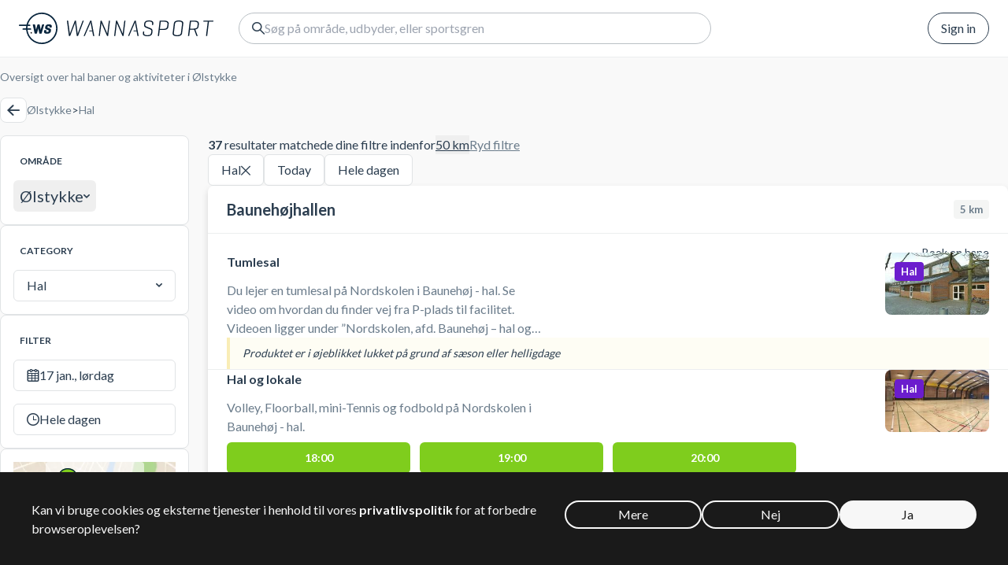

--- FILE ---
content_type: text/html; charset=utf-8
request_url: https://www.wannasport.com/dnk/da/oelstykke/hall
body_size: 31660
content:
<!DOCTYPE html><html lang="da" class="__variable_4a0bf1"><head><meta charSet="utf-8"/><meta name="viewport" content="width=device-width, initial-scale=1"/><link rel="preload" as="image" href="/img/symbol-logo.svg"/><link rel="preload" as="image" href="/img/text-logo.svg"/><link rel="preload" as="image" href="/img/map-image-icon.svg"/><link rel="preload" as="image" href="https://static.wannasport.dk/images/ff217363-109b-47f5-9762-0188030d1ce7-list"/><link rel="preload" as="image" href="https://static.wannasport.dk/images/c9228700-c1f8-419a-a871-65eb42015ded-narrow-list"/><link rel="preload" as="image" href="https://static.wannasport.dk/images/7456aa46-a368-406f-8426-036893216cfd-list"/><link rel="preload" as="image" href="/img/text-logo-white.svg"/><link rel="stylesheet" href="/_next/static/css/7b433b3b74b66f7c.css" data-precedence="next"/><link rel="stylesheet" href="/_next/static/css/3a8ec9576e5a4493.css" data-precedence="next"/><link rel="stylesheet" href="/_next/static/css/aa3b985a42a70dfb.css" data-precedence="next"/><link rel="stylesheet" href="/_next/static/css/3ae23467cdbc45d1.css" data-precedence="next"/><link rel="stylesheet" href="/_next/static/css/0ee1f0de93082888.css" data-precedence="next"/><link rel="stylesheet" href="/_next/static/css/5f3df99ab18669fd.css" data-precedence="next"/><link rel="preload" as="script" fetchPriority="low" href="/_next/static/chunks/webpack-3e124a6169373854.js"/><script src="/_next/static/chunks/59c6eb5a-4a9368168ea1205e.js" async=""></script><script src="/_next/static/chunks/1dd3208c-64e754558a79cab0.js" async=""></script><script src="/_next/static/chunks/9896-28eaec6d63e05c8a.js" async=""></script><script src="/_next/static/chunks/main-app-f26b2cedee257ceb.js" async=""></script><script src="/_next/static/chunks/950-d7cfcd9e5c746e3f.js" async=""></script><script src="/_next/static/chunks/5974-1be4db7a4b5aa619.js" async=""></script><script src="/_next/static/chunks/6447-02c81b77994ef692.js" async=""></script><script src="/_next/static/chunks/app/%5Bcountry%5D/%5Blocale%5D/%5Barea%5D/layout-343cb15d0b18782c.js" async=""></script><script src="/_next/static/chunks/app/global-error-1389765ec79854b1.js" async=""></script><script src="/_next/static/chunks/36b3401e-bca0e918d77ec1cc.js" async=""></script><script src="/_next/static/chunks/9449-b3dea4515e246aa1.js" async=""></script><script src="/_next/static/chunks/1284-1ba5a19a33294d84.js" async=""></script><script src="/_next/static/chunks/8113-9ff19958552f4143.js" async=""></script><script src="/_next/static/chunks/7425-6d630cfc41c40c5d.js" async=""></script><script src="/_next/static/chunks/829-34cd033d03a0c7b3.js" async=""></script><script src="/_next/static/chunks/5827-5757dc98d422cbb8.js" async=""></script><script src="/_next/static/chunks/7648-17c13934bcd775f6.js" async=""></script><script src="/_next/static/chunks/2582-5c041d07366ae5e1.js" async=""></script><script src="/_next/static/chunks/5760-13af0880b327ca30.js" async=""></script><script src="/_next/static/chunks/4795-5c12a450f680481a.js" async=""></script><script src="/_next/static/chunks/4777-deeb7252debfd49f.js" async=""></script><script src="/_next/static/chunks/2244-65f511ba25548b05.js" async=""></script><script src="/_next/static/chunks/9908-1fc0e00d5e431b91.js" async=""></script><script src="/_next/static/chunks/134-8228476245faddca.js" async=""></script><script src="/_next/static/chunks/7031-ea17cef0ed74aa2c.js" async=""></script><script src="/_next/static/chunks/9325-db92ca6158e7209b.js" async=""></script><script src="/_next/static/chunks/4070-0f8b51eb9ae0f81d.js" async=""></script><script src="/_next/static/chunks/4120-c45d604d8e9e4433.js" async=""></script><script src="/_next/static/chunks/2441-e5900a11eb581218.js" async=""></script><script src="/_next/static/chunks/app/%5Bcountry%5D/%5Blocale%5D/layout-c2bd7a1d0c7ee435.js" async=""></script><script src="/_next/static/chunks/1a92c0be-f7bd3fae8d0f3974.js" async=""></script><script src="/_next/static/chunks/2048-c1de56edaf7e73ae.js" async=""></script><script src="/_next/static/chunks/6353-c7fc702a6466403f.js" async=""></script><script src="/_next/static/chunks/3842-19d190b7eb727419.js" async=""></script><script src="/_next/static/chunks/1125-88812631940a1120.js" async=""></script><script src="/_next/static/chunks/1319-dd398ba2ae5c1147.js" async=""></script><script src="/_next/static/chunks/2122-cbaf789eac589ce9.js" async=""></script><script src="/_next/static/chunks/app/%5Bcountry%5D/%5Blocale%5D/%5Barea%5D/%5Bcategory%5D/page-5d3f9f0f767850e2.js" async=""></script><script src="/_next/static/chunks/app/%5Bcountry%5D/%5Blocale%5D/error-efc91e5ad6c03444.js" async=""></script><script src="/_next/static/chunks/app/%5Bcountry%5D/%5Blocale%5D/not-found-4ce3cefe5fc668b7.js" async=""></script><script src="/_next/static/chunks/app/not-found-fb5fdc1762b93fbf.js" async=""></script><title>Hall i Ølstykke | Lej baner og book aktiviteter</title><meta name="description" content="Lej Hallbaner og book holdaktiviteter på tværs af klubber og faciliteter i Ølstykke. Ingen medlemskab."/><meta name="keywords" content="Ølstykke, Hall, Hallbane, Hallcenter, sport, baner, haller, booking, lej, banebooking, spil, oversigt"/><link rel="canonical" href="https://www.wannasport.com/dnk/da/oelstykke/hall"/><link rel="alternate" hrefLang="en-US" href="https://www.wannasport.com/dnk/en/oelstykke/hall"/><link rel="alternate" hrefLang="da-DK" href="https://www.wannasport.com/dnk/da/oelstykke/hall"/><link rel="alternate" hrefLang="x-default" href="https://www.wannasport.com/dnk/da/oelstykke/hall"/><meta name="next-size-adjust"/><script src="/_next/static/chunks/polyfills-42372ed130431b0a.js" noModule=""></script></head><body class="min-h-screen flex flex-col notranslate"><div><div><div class="flex flex-col flex-1"><header class="bg-white fixed z-20 w-full"><div class="p-4 flex items-center relative border-b border-ws-bright-gray z-20 sm:px-6 sm:gap-4 shadow-none"><a class="flex items-center space-x-3 mr-8" href="/dnk/da"><img src="/img/symbol-logo.svg" alt="WANNASPORT" class="block"/><img src="/img/text-logo.svg" alt="WANNASPORT" class="hidden md:block"/></a><div class="flex-1 min-w-0 flex "><div id="search_form" class="inline-flex max-w-full relative max-sm:[&amp;:has(div[data-state=open])]:fixed max-sm:[&amp;:has(div[data-state=open])]:p-3 max-sm:[&amp;:has(div[data-state=open])]:inset-0 max-sm:[&amp;:has(div[data-state=open])]:z-40 z-[19]"><div class="group/trigger max-w-full" type="button" aria-haspopup="dialog" aria-expanded="false" aria-controls="radix-:R9jtsu5jtsq:" data-state="closed"><div class="relative w-[600px] max-w-full flex bg-white h-10 items-center gap-3 rounded-full pl-4 pr-4 border border-ws-silver-sand group-data-[state=open]/trigger:z-30 group-data-[state=open]/trigger:rounded-lg group-data-[state=open]/trigger:rounded-b-none group-data-[state=open]/trigger:flex-row-reverse group-data-[state=open]/trigger:shadow-none group-data-[state=open]/trigger:border-white group-data-[state=open]/trigger:sm:flex-row group-data-[state=open]/trigger:px-4 sm:px-4 group-data-[state=open]/trigger:mt-[env(safe-area-inset-top)]"><span class="icon-search block"></span><input type="text" placeholder="Søg…" class="flex-1 outline-none w-full group-data-[state=open]/trigger:block sm:block" value=""/><button class="hidden group-data-[state=open]/trigger:block group-data-[state=open]/trigger:sm:hidden"><span class="icon-left-3 block"></span></button></div></div><div id="popover" class="!h-[100vh] fixed inset-0 z-20 pointer-events-none sm:[&amp;:has(div[data-state=closed])]:animate-fade-out sm:[&amp;:has(div[data-state=open])]:animate-fade-in [&amp;:has(div[data-state=open])]:bg-ws-maastricht-blue/70 [&amp;:has(div[data-state=open])]:pointer-events-auto max-sm:[&amp;:has(div[data-state=open])]:bg-ws-ghost-white"><div class="max-sm:first:[&amp;&gt;*]:!transform translate-x-[0.75rem] translate-y-[calc(3.25rem+env(safe-area-inset-top))]"></div></div></div></div><nav class="flex items-center space-x-4"><button class="button rounded-full border-ws-maastricht-blue hover:bg-ws-cultured ml-8">Sign in</button></nav></div></header><script type="application/ld+json">{"@context":"https://schema.org","@graph":[{"@type":"Organization","@id":"https://www.wannasport.com/dnk/da","name":"Wannasport ApS","sameAs":["https://www.facebook.com/wannasport/"],"url":"https://www.wannasport.com/dnk/da","telephone":"+45 7199 2644","contactPoint":{"@type":"ContactPoint","telephone":"+45 7199 2644","contactType":"Customer support"},"logo":{"@type":"ImageObject","url":"https://www.wannasport.com/img/symbol-logo.svg"},"address":{"@type":"PostalAddress","streetAddress":"Højbro Plads 10","addressLocality":"København K","postalCode":"1200","addressCountry":"Denmark"}},{"@type":"WebPage","@id":"https://www.wannasport.com/dnk/da/oelstykke/hall"},{"@type":"WebSite","@id":"https://www.wannasport.com/dnk/da","name":"Wannasport","url":"https://www.wannasport.com/dnk/da"}]}</script><div class="pt-[3rem] max-sm:pt-[5rem] relative flex-1 flex flex-col bg-ws-ghost-white"><div class="flex-1 flex flex-col"><div class="flex-col flex sm:flex"><div class="container py-4"><div class="sm:mt-6"><h1 class="mb-4 flex flex-col text-ws-slate-gray text-sm">Oversigt over hal baner og aktiviteter i Ølstykke</h1><div class="gap-3 flex items-center"><button class="button w-8 h-8 justify-center"><span class="icon-left-3"></span></button><nav class="flex gap-2 items-center flex-wrap"><a class="text-sm text-ws-slate-gray max-sm:text-xs" href="/dnk/da/oelstykke">Ølstykke</a><span class="text-sm last:hidden">&gt;</span><a class="text-sm text-ws-slate-gray max-sm:text-xs" href="/dnk/da/oelstykke/hall">Hal</a><span class="text-sm last:hidden">&gt;</span></nav></div></div></div></div><div class="flex-1 flex flex-col"><div class="container pb-10"><div class="grid gap-6 grid-cols-1 sm:grid-cols-[240px_1fr]"><aside><div class="max-sm:hidden flex flex-col gap-5"><div class="bg-white rounded-lg border border-ws-platinum p-4"><div class="p-2 mb-2"><h6 class="uppercase font-bold text-xs">Område</h6></div><button class="hover:bg-ws-cultured inline-flex max-w-full items-center rounded-md h-10 px-2 gap-2 outline-none"><span class="text-xl leading-6 text-left truncate min-w-0">Ølstykke</span><span class="icon-down text-ws-maastricht-blue block text-[0.5em] mt-0.5"></span></button></div><div class="bg-white rounded-lg border border-ws-platinum p-4"><div class="p-2 mb-2"><h6 class="uppercase font-bold text-xs">Category</h6></div><button class="inline-flex outline-none relative px-4 h-10 items-center transition-colors whitespace-nowrap bg-no-repeat disabled:pointer-events-none disabled:cursor-default gap-3 text-base after:opacity-0 after:block after:w-6 after:h-6 after:rounded-full after:border-[3px] after:border-solid after:border-r-transparent after:border-l-transparent after:absolute after:left-1/2 after:top-1/2 after:-my-3 after:-mx-3 after:transition-opacity after:duration-300 bg-white border border-ws-platinum select-none text-ws-maastricht-blue data-[placeholder]:text-ws-slate-gray cursor-pointer sm:hover:border-ws-slate-gray disabled:opacity-50 rounded-md group w-full justify-start" type="button" role="combobox" aria-controls="radix-:R12b7jtsu5jtsq:" aria-expanded="false" aria-autocomplete="none" dir="ltr" data-state="closed"><span style="pointer-events:none"></span><span class="ml-auto icon-down transition-transform group-data-[state=open]:rotate-180 text-ws-maastricht-blue block text-[0.5em]" aria-hidden="true"></span></button><select aria-hidden="true" tabindex="-1" style="position:absolute;border:0;width:1px;height:1px;padding:0;margin:-1px;overflow:hidden;clip:rect(0, 0, 0, 0);white-space:nowrap;word-wrap:normal"></select></div><div class="bg-white rounded-lg border border-ws-platinum p-4"><div class="p-2 mb-2"><h6 class="uppercase font-bold text-xs">Filter</h6></div><div class="space-y-4"><button class="inline-flex outline-none relative px-4 w-full h-10 items-center transition-colors whitespace-nowrap bg-no-repeat disabled:pointer-events-none disabled:cursor-default gap-3 text-base after:opacity-0 after:block after:w-6 after:h-6 after:rounded-full after:border-[3px] after:border-solid after:border-r-transparent after:border-l-transparent after:absolute after:left-1/2 after:top-1/2 after:-my-3 after:-mx-3 after:transition-opacity after:duration-300 bg-white border border-ws-platinum select-none text-ws-maastricht-blue justify-start data-[placeholder]:text-ws-slate-gray cursor-pointer sm:hover:border-ws-slate-gray disabled:opacity-50 rounded-md" type="button" aria-haspopup="dialog" aria-expanded="false" aria-controls="radix-:R33b7jtsu5jtsq:" data-state="closed"><span class="icon-calendar"></span><span class="truncate select-none flex-1 text-left text-ws-maastricht-blue">17 jan., lørdag</span></button><button class="inline-flex outline-none relative px-4 w-full h-10 items-center transition-colors whitespace-nowrap bg-no-repeat disabled:pointer-events-none disabled:cursor-default gap-3 text-base after:opacity-0 after:block after:w-6 after:h-6 after:rounded-full after:border-[3px] after:border-solid after:border-r-transparent after:border-l-transparent after:absolute after:left-1/2 after:top-1/2 after:-my-3 after:-mx-3 after:transition-opacity after:duration-300 bg-white border border-ws-platinum select-none text-ws-maastricht-blue data-[placeholder]:text-ws-slate-gray cursor-pointer sm:hover:border-ws-slate-gray disabled:opacity-50 rounded-md group justify-start" type="button" role="combobox" aria-controls="radix-:R53b7jtsu5jtsq:" aria-expanded="false" aria-autocomplete="none" dir="ltr" data-state="closed"><span class="icon-clock"></span><span style="pointer-events:none"></span></button><select aria-hidden="true" tabindex="-1" style="position:absolute;border:0;width:1px;height:1px;padding:0;margin:-1px;overflow:hidden;clip:rect(0, 0, 0, 0);white-space:nowrap;word-wrap:normal"></select></div></div><div class="bg-white rounded-lg border border-ws-platinum p-4"><div class="aspect-[208/108] flex items-center cursor-pointer bg-[url(&#x27;/img/map-image.webp&#x27;)] bg-cover bg-center justify-center"><div class="flex items-center bg-white rounded bg-opacity-60 px-4 py-2 gap-2"><img alt="Map marker" src="/img/map-image-icon.svg"/><span>Se på kort</span></div></div></div><div class="bg-white rounded-lg border border-ws-platinum p-4"><div class="p-2 mb-2"><h6 class="uppercase font-bold text-xs">Type</h6></div><div class="px-2"><div class="space-y-4"><div class="cursor-pointer flex gap-3 items-center select-none"><div class="w-4 h-4 basis-4 rounded border bg-white flex items-center justify-center border-ws-silver-sand"></div><div class="flex-1 gap-3 flex min-w-0 justify-between text-sm text-ws-slate-gray"><span class="truncate">Booke en bane</span></div></div><div class="cursor-pointer flex gap-3 items-center select-none"><div class="w-4 h-4 basis-4 rounded border bg-white flex items-center justify-center border-ws-silver-sand"></div><div class="flex-1 gap-3 flex min-w-0 justify-between text-sm text-ws-slate-gray"><span class="truncate">Holdaktiviteter</span></div></div></div></div></div><div class="bg-white rounded-lg border border-ws-platinum p-4 text-gray-400"><div class="p-2 mb-2"><h6 class="uppercase font-bold text-xs">andre områder med</h6></div><div class="text-gray-400 text-sm leading-relaxed text-left pl-2"><a class="hover:underline" href="/dnk/da/egedal/hall"><span>Egedal<!-- -->, </span></a><a class="hover:underline" href="/dnk/da/jyllinge/hall"><span>Jyllinge<!-- -->, </span></a><a class="hover:underline" href="/dnk/da/frederikssund/hall"><span>Frederikssund<!-- -->, </span></a><a class="hover:underline" href="/dnk/da/stenloese/hall"><span>Stenløse<!-- -->, </span></a><a class="hover:underline" href="/dnk/da/slangerup/hall"><span>Slangerup<!-- -->, </span></a><a class="hover:underline" href="/dnk/da/jaegerspris/hall"><span>Jægerspris<!-- -->, </span></a><a class="hover:underline" href="/dnk/da/skibby/hall"><span>Skibby<!-- -->, </span></a><a class="hover:underline" href="/dnk/da/smoerum/hall"><span>Smørum<!-- -->, </span></a><a class="hover:underline" href="/dnk/da/hedehusene/hall"><span>Hedehusene<!-- -->, </span></a><a class="hover:underline" href="/dnk/da/farum/hall"><span>Farum<!-- -->, </span></a><a class="hover:underline" href="/dnk/da/roskilde/hall"><span>Roskilde<!-- -->, </span></a><a class="hover:underline" href="/dnk/da/taastrup/hall"><span>Taastrup<!-- -->, </span></a><a class="hover:underline" href="/dnk/da/birkeroed/hall"><span>Birkerød<!-- -->, </span></a><a class="hover:underline" href="/dnk/da/glostrup/hall"><span>Glostrup<!-- -->, </span></a><a class="hover:underline" href="/dnk/da/virum/hall"><span>Virum<!-- -->, </span></a><a class="hover:underline" href="/dnk/da/lyngby/hall"><span>Lyngby<!-- -->, </span></a><a class="hover:underline" href="/dnk/da/gladsaxe/hall"><span>Gladsaxe<!-- -->, </span></a><a class="hover:underline" href="/dnk/da/naerum/hall"><span>Nærum<!-- -->, </span></a><a class="hover:underline" href="/dnk/da/gentofte/hall"><span>Gentofte<!-- -->, </span></a><a class="hover:underline" href="/dnk/da/viby-sjaelland/hall"><span>Viby Sjælland<!-- -->, </span></a><a class="hover:underline" href="/dnk/da/nykoebing-sj/hall"><span>Nykøbing Sj<!-- -->, </span></a><a class="hover:underline" href="/dnk/da/koebenhavn/hall"><span>København<!-- -->, </span></a><a class="hover:underline" href="/dnk/da/vig/hall"><span>Vig<!-- -->, </span></a><a class="hover:underline" href="/dnk/da/hoejby/hall"><span>Højby<!-- -->, </span></a><a class="hover:underline" href="/dnk/da/asnaes/hall"><span>Asnæs<!-- -->, </span></a><a class="hover:underline" href="/dnk/da/odense/hall"><span>Odense<!-- -->, </span></a><a class="hover:underline" href="/dnk/da/aarhus/hall"><span>Aarhus<!-- -->, </span></a><a class="hover:underline" href="/dnk/da/aalborg/hall"><span>Aalborg</span></a></div></div><div class="bg-white rounded-lg border border-ws-platinum p-4 text-gray-400"><div class="p-2 mb-2"><h6 class="uppercase font-bold text-xs">andre aktiviteter i</h6><p class="uppercase text-black font-bold text-sm">Ølstykke</p></div><div class="text-gray-400 text-sm leading-relaxed text-left pl-2"><a class="hover:underline" href="/dnk/da/oelstykke/padel"><span>Padel<!-- -->, </span></a><a class="hover:underline" href="/dnk/da/oelstykke/badminton"><span>Badminton<!-- -->, </span></a><a class="hover:underline" href="/dnk/da/oelstykke/tennis"><span>Tennis<!-- -->, </span></a><a class="hover:underline" href="/dnk/da/oelstykke/squash"><span>Squash<!-- -->, </span></a><a class="hover:underline" href="/dnk/da/oelstykke/pickleball"><span>Pickleball<!-- -->, </span></a><a class="hover:underline" href="/dnk/da/oelstykke/tabletennis"><span>Bordtennis<!-- -->, </span></a><a class="hover:underline" href="/dnk/da/oelstykke/golf"><span>Golf<!-- -->, </span></a><a class="hover:underline" href="/dnk/da/oelstykke/petanque"><span>Petanque<!-- -->, </span></a><a class="hover:underline" href="/dnk/da/oelstykke/football"><span>Fodbold<!-- -->, </span></a><a class="hover:underline" href="/dnk/da/oelstykke/floorball"><span>Floorball<!-- -->, </span></a><a class="hover:underline" href="/dnk/da/oelstykke/basketball"><span>Basketball<!-- -->, </span></a><a class="hover:underline" href="/dnk/da/oelstykke/volleyball"><span>Volleyball<!-- -->, </span></a><a class="hover:underline" href="/dnk/da/oelstykke/mindfulness"><span>Mindfulness<!-- -->, </span></a><a class="hover:underline" href="/dnk/da/oelstykke/swimming"><span>Svømning<!-- -->, </span></a><a class="hover:underline" href="/dnk/da/oelstykke/workout"><span>Træning<!-- -->, </span></a><a class="hover:underline" href="/dnk/da/oelstykke/kegle"><span>Kegle<!-- -->, </span></a><a class="hover:underline" href="/dnk/da/oelstykke/skating"><span>Skøjteløb<!-- -->, </span></a><a class="hover:underline" href="/dnk/da/oelstykke/bowling"><span>Bowling</span></a></div></div></div><div class="bg-white p-6 -mx-4 sm:hidden"><button class="hover:bg-ws-cultured inline-flex max-w-full items-center rounded-md h-10 gap-2 outline-none px-0 hover:bg-none mb-2"><span class="text-xl leading-6 text-left truncate min-w-0">Ølstykke</span><span class="icon-down text-ws-maastricht-blue block text-[0.5em] mt-0.5"></span></button><div class="mb-6"><button class="inline-flex outline-none relative px-4 items-center transition-colors whitespace-nowrap bg-no-repeat disabled:pointer-events-none disabled:cursor-default gap-3 text-base after:opacity-0 after:block after:w-6 after:h-6 after:rounded-full after:border-[3px] after:border-solid after:border-r-transparent after:border-l-transparent after:absolute after:left-1/2 after:top-1/2 after:-my-3 after:-mx-3 after:transition-opacity after:duration-300 bg-white border border-ws-platinum select-none text-ws-maastricht-blue data-[placeholder]:text-ws-slate-gray cursor-pointer sm:hover:border-ws-slate-gray disabled:opacity-50 rounded-md group h-12 rounded-b-none w-full justify-start border-b-0" type="button" role="combobox" aria-controls="radix-:R6j7jtsu5jtsq:" aria-expanded="false" aria-autocomplete="none" dir="ltr" data-state="closed"><span style="pointer-events:none"></span><span class="ml-auto icon-down transition-transform group-data-[state=open]:rotate-180 text-ws-maastricht-blue block text-[0.5em]" aria-hidden="true"></span></button><select aria-hidden="true" tabindex="-1" style="position:absolute;border:0;width:1px;height:1px;padding:0;margin:-1px;overflow:hidden;clip:rect(0, 0, 0, 0);white-space:nowrap;word-wrap:normal"></select><div class="flex"><button class="inline-flex outline-none relative px-4 w-full items-center transition-colors whitespace-nowrap bg-no-repeat disabled:pointer-events-none disabled:cursor-default gap-3 text-base after:opacity-0 after:block after:w-6 after:h-6 after:rounded-full after:border-[3px] after:border-solid after:border-r-transparent after:border-l-transparent after:absolute after:left-1/2 after:top-1/2 after:-my-3 after:-mx-3 after:transition-opacity after:duration-300 bg-white border border-ws-platinum select-none text-ws-maastricht-blue justify-start data-[placeholder]:text-ws-slate-gray cursor-pointer sm:hover:border-ws-slate-gray disabled:opacity-50 rounded-md rounded-r-none rounded-t-none h-12 min-w-0 border-r-0" type="button" aria-haspopup="dialog" aria-expanded="false" aria-controls="radix-:Rqj7jtsu5jtsq:" data-state="closed"><span class="icon-calendar"></span><span class="truncate select-none flex-1 text-left text-ws-maastricht-blue">17 jan., lørdag</span></button><button class="inline-flex outline-none relative px-4 w-full items-center transition-colors whitespace-nowrap bg-no-repeat disabled:pointer-events-none disabled:cursor-default gap-3 text-base after:opacity-0 after:block after:w-6 after:h-6 after:rounded-full after:border-[3px] after:border-solid after:border-r-transparent after:border-l-transparent after:absolute after:left-1/2 after:top-1/2 after:-my-3 after:-mx-3 after:transition-opacity after:duration-300 bg-white border border-ws-platinum select-none text-ws-maastricht-blue data-[placeholder]:text-ws-slate-gray cursor-pointer sm:hover:border-ws-slate-gray disabled:opacity-50 rounded-md group rounded-l-none rounded-t-none h-12 justify-start" type="button" role="combobox" aria-controls="radix-:R1aj7jtsu5jtsq:" aria-expanded="false" aria-autocomplete="none" dir="ltr" data-state="closed"><span class="icon-clock"></span><span style="pointer-events:none"></span></button><select aria-hidden="true" tabindex="-1" style="position:absolute;border:0;width:1px;height:1px;padding:0;margin:-1px;overflow:hidden;clip:rect(0, 0, 0, 0);white-space:nowrap;word-wrap:normal"></select></div></div><button class="button rounded w-full justify-center h-12 gap-3" id="testt" type="button" aria-haspopup="dialog" aria-expanded="false" aria-controls="radix-:R3j7jtsu5jtsq:" data-state="closed"><span class="icon-filter"></span><span class="flex gap-1 items-center"><span>Filters</span><span class="w-1 h-1 rounded-full bg-ws-maastricht-blue"></span><span>3</span></span></button></div></aside><main class="space-y-10 sm:flex-1"><div class="flex flex-col gap-10"><div class="gap-4 flex flex-col"><div class="flex gap-6"><div class="flex gap-1"><p><b>37</b> resultater matchede dine filtre indenfor</p><button class="group underline outline-none whitespace-nowrap" type="button" role="combobox" aria-controls="radix-:R2ad7jtsu5jtsq:" aria-expanded="false" aria-autocomplete="none" dir="ltr" data-state="closed"><span style="pointer-events:none"></span></button><select aria-hidden="true" tabindex="-1" style="position:absolute;border:0;width:1px;height:1px;padding:0;margin:-1px;overflow:hidden;clip:rect(0, 0, 0, 0);white-space:nowrap;word-wrap:normal"></select></div><a class="text-ws-slate-gray underline hidden sm:block" href="/dnk/da/oelstykke">Ryd filtre</a></div><div class="gap-4 hidden sm:flex"><button class="inline-flex outline-none relative px-4 h-10 items-center justify-center cursor-pointer transition-colors whitespace-nowrap bg-no-repeat disabled:pointer-events-none disabled:cursor-default gap-3 select-none text-base after:opacity-0 after:block after:w-6 after:h-6 after:rounded-full after:border-[3px] after:border-solid after:border-r-transparent after:border-l-transparent after:absolute after:left-1/2 after:top-1/2 after:-my-3 after:-mx-3 after:transition-opacity after:duration-300 border border-ws-platinum bg-white text-ws-maastricht-blue hover:border-ws-maastricht-blue disabled:opacity-50 rounded-md w-auto hover:bg-ws-cultured"><span>Hal</span><span class="px-3 py-2 -mx-3"><span class="icon-close text-xs"></span></span></button><button class="inline-flex outline-none relative px-4 h-10 items-center justify-center transition-colors whitespace-nowrap bg-no-repeat disabled:pointer-events-none disabled:cursor-default gap-3 select-none text-base after:opacity-0 after:block after:w-6 after:h-6 after:rounded-full after:border-[3px] after:border-solid after:border-r-transparent after:border-l-transparent after:absolute after:left-1/2 after:top-1/2 after:-my-3 after:-mx-3 after:transition-opacity after:duration-300 border border-ws-platinum bg-white text-ws-maastricht-blue hover:border-ws-maastricht-blue disabled:opacity-50 rounded-md w-auto cursor-default pointer-events-none"><span>Today</span></button><button class="inline-flex outline-none relative px-4 h-10 items-center justify-center transition-colors whitespace-nowrap bg-no-repeat disabled:pointer-events-none disabled:cursor-default gap-3 select-none text-base after:opacity-0 after:block after:w-6 after:h-6 after:rounded-full after:border-[3px] after:border-solid after:border-r-transparent after:border-l-transparent after:absolute after:left-1/2 after:top-1/2 after:-my-3 after:-mx-3 after:transition-opacity after:duration-300 border border-ws-platinum bg-white text-ws-maastricht-blue hover:border-ws-maastricht-blue disabled:opacity-50 rounded-md w-auto cursor-default pointer-events-none"><span>Hele dagen</span></button></div></div><div class="space-y-6 relative"><section class="bg-white shadow-[0_4px_8px_0_rgba(0,0,0,0.15)] rounded-lg"><header class="px-6 py-4 border-b border-ws-bright-gray flex items-center justify-between"><a class="hover:underline" href="/dnk/da/facility/baunehoejhallen"><h2 class="font-bold text-xl">Baunehøjhallen</h2></a><span class="bg-ws-cultured text-ws-slate-gray font-bold text-[13px] px-2 py-1 rounded leading-4 whitespace-nowrap">5<!-- --> km</span></header><div class="px-6 py-6 flex flex-col gap-4"><span class="text-sm leading-4 block text-right -mt-2 -mb-2">Book en bane</span><section class="flex flex-col gap-y-4 @container"><div class="flex gap-6"><div class="flex-1 min-w-0"><div class="max-w-[25rem]"><a class="group" href="/dnk/da/product/baunehoejhallen/tumlesal"><h3 class="font-bold leading-6 mb-3 group-hover:underline">Tumlesal</h3><p class="text-ws-slate-gray leading-6 line-clamp-3">Du lejer en tumlesal på Nordskolen i Baunehøj - hal.

Se video om hvordan du finder vej fra P-plads til facilitet. Videoen ligger under ”Nordskolen, afd. Baunehøj – hal og tumlesal” på https://roskilde.dk/åbenhal</p></a></div></div><div><a class="relative block" href="/dnk/da/product/baunehoejhallen/tumlesal"><img style="transition:.05s filter linear, .05s opacity linear" src="https://static.wannasport.dk/images/ff217363-109b-47f5-9762-0188030d1ce7-list" alt="Tumlesal" class="object-cover [clip-path:inset(0)] rounded-lg w-[132px] aspect-[1/1] @xl:w-[234px] @xl:aspect-[234/132]"/><span class="absolute left-3 top-3 bg-ws-french-violet text-white font-bold text-[13px] px-2 py-1 rounded leading-4">Hal</span></a></div></div><div><div class="px-4 py-2 text-sm bg-ws-banana-mania border-l-4 border-ws-banana-mania bg-opacity-[15%] leading-6 flex justify-between @xl:px-6 @xl:py-4 @xl:text-base"><span class="italic">Produktet er i øjeblikket lukket på grund af sæson eller helligdage</span></div></div></section><hr class="border-ws-bright-gray -mx-6"/><section class="flex flex-col gap-y-4 @container"><div class="flex gap-6"><div class="flex-1 min-w-0"><div class="max-w-[25rem]"><a class="group" href="/dnk/da/product/baunehoejhallen/hal-og-lokale"><h3 class="font-bold leading-6 mb-3 group-hover:underline">Hal og lokale</h3><p class="text-ws-slate-gray leading-6 line-clamp-3">Volley, Floorball, mini-Tennis og fodbold på Nordskolen i Baunehøj - hal.</p></a></div></div><div><a class="relative block" href="/dnk/da/product/baunehoejhallen/hal-og-lokale"><img style="transition:.05s filter linear, .05s opacity linear" src="https://static.wannasport.dk/images/c9228700-c1f8-419a-a871-65eb42015ded-narrow-list" alt="Hal og lokale" class="object-cover [clip-path:inset(0)] rounded-lg w-[132px] aspect-[1/1] @xl:w-[234px] @xl:aspect-[234/132]"/><span class="absolute left-3 top-3 bg-ws-french-violet text-white font-bold text-[13px] px-2 py-1 rounded leading-4">Hal</span></a></div></div><div class="grid mt-2 grid-cols-4 @xl:grid-cols-6 gap-3 @3xl:grid-cols-[repeat(15,1fr)]"><button class="inline-flex outline-none relative w-full h-10 items-center justify-center cursor-pointer transition-colors whitespace-nowrap bg-no-repeat disabled:pointer-events-none disabled:cursor-default gap-3 select-none after:opacity-0 after:block after:w-6 after:h-6 after:rounded-full after:border-[3px] after:border-solid after:border-r-transparent after:border-l-transparent after:absolute after:left-1/2 after:top-1/2 after:-my-3 after:-mx-3 after:transition-opacity after:duration-300 text-white bg-ws-dark-lemon-lime hover:bg-ws-green disabled:text-ws-silver-sand rounded-md font-bold text-sm p-0 disabled:bg-ws-platinum" type="button" aria-haspopup="dialog" aria-expanded="false" aria-controls="radix-:R6dc2l7jtsu5jtsq:" data-state="closed">18:00</button><button class="inline-flex outline-none relative w-full h-10 items-center justify-center cursor-pointer transition-colors whitespace-nowrap bg-no-repeat disabled:pointer-events-none disabled:cursor-default gap-3 select-none after:opacity-0 after:block after:w-6 after:h-6 after:rounded-full after:border-[3px] after:border-solid after:border-r-transparent after:border-l-transparent after:absolute after:left-1/2 after:top-1/2 after:-my-3 after:-mx-3 after:transition-opacity after:duration-300 text-white bg-ws-dark-lemon-lime hover:bg-ws-green disabled:text-ws-silver-sand rounded-md font-bold text-sm p-0 disabled:bg-ws-platinum" type="button" aria-haspopup="dialog" aria-expanded="false" aria-controls="radix-:Radc2l7jtsu5jtsq:" data-state="closed">19:00</button><button class="inline-flex outline-none relative w-full h-10 items-center justify-center cursor-pointer transition-colors whitespace-nowrap bg-no-repeat disabled:pointer-events-none disabled:cursor-default gap-3 select-none after:opacity-0 after:block after:w-6 after:h-6 after:rounded-full after:border-[3px] after:border-solid after:border-r-transparent after:border-l-transparent after:absolute after:left-1/2 after:top-1/2 after:-my-3 after:-mx-3 after:transition-opacity after:duration-300 text-white bg-ws-dark-lemon-lime hover:bg-ws-green disabled:text-ws-silver-sand rounded-md font-bold text-sm p-0 disabled:bg-ws-platinum" type="button" aria-haspopup="dialog" aria-expanded="false" aria-controls="radix-:Redc2l7jtsu5jtsq:" data-state="closed">20:00</button></div></section></div></section><section class="bg-white shadow-[0_4px_8px_0_rgba(0,0,0,0.15)] rounded-lg"><header class="px-6 py-4 border-b border-ws-bright-gray flex items-center justify-between"><a class="hover:underline" href="/dnk/da/facility/stenloese-idraetsanlaeg"><h2 class="font-bold text-xl">Stenløse Idrætsanlæg</h2></a><span class="bg-ws-cultured text-ws-slate-gray font-bold text-[13px] px-2 py-1 rounded leading-4 whitespace-nowrap">6<!-- --> km</span></header><div class="px-6 py-6 flex flex-col gap-4"><span class="text-sm leading-4 block text-right -mt-2 -mb-2">Book en bane</span><section class="flex flex-col gap-y-4 @container"><div class="flex gap-6"><div class="flex-1 min-w-0"><div class="max-w-[25rem]"><a class="group" href="/dnk/da/product/stenloese-idraetsanlaeg/leje-af-hal"><h3 class="font-bold leading-6 mb-3 group-hover:underline">Leje af hal</h3><p class="text-ws-slate-gray leading-6 line-clamp-3">Lej hal Stenløse | Lej en hel hal, som kan benyttes til bl.a. indendørsfodbold uden bander (Futsal). Book en hal og spil indendørs fodbold i Stenløse i idrætscentrets hal. Medbring selv bold og andet udstyr.</p></a></div></div><div><a class="relative block" href="/dnk/da/product/stenloese-idraetsanlaeg/leje-af-hal"><img style="transition:.05s filter linear, .05s opacity linear" src="https://static.wannasport.dk/images/7456aa46-a368-406f-8426-036893216cfd-list" alt="Leje af hal" class="object-cover [clip-path:inset(0)] rounded-lg w-[132px] aspect-[1/1] @xl:w-[234px] @xl:aspect-[234/132]"/><span class="absolute left-3 top-3 bg-ws-french-violet text-white font-bold text-[13px] px-2 py-1 rounded leading-4">Hal</span></a></div></div><div><div class="!mt-3 !mb-2 text-sm">Dette produkt er tilgængeligt på disse datoer:</div><div class="grid mt-2 grid-cols-4 @xl:grid-cols-6 gap-3 @3xl:grid-cols-[repeat(15,1fr)]"><a class="inline-block" href="/dnk/da/product/stenloese-idraetsanlaeg/leje-af-hal"><button class="outline-none relative px-4 w-full h-10 cursor-pointer transition-colors whitespace-nowrap bg-no-repeat disabled:pointer-events-none disabled:cursor-default gap-3 select-none after:opacity-0 after:block after:w-6 after:h-6 after:rounded-full after:border-[3px] after:border-solid after:border-r-transparent after:border-l-transparent after:absolute after:left-1/2 after:top-1/2 after:-my-3 after:-mx-3 after:transition-opacity after:duration-300 border border-ws-platinum bg-white text-ws-maastricht-blue hover:border-ws-maastricht-blue disabled:opacity-50 rounded-md text-sm font-bold !border-[#7fcd1d] !border-2 hover:bg-ws-cultured focus:outline-none focus:ring-0 focus-visible:ring-0 inline-flex items-center justify-center" type="button" aria-label="fre 23. jan"><span class="hidden md:inline">fre 23. jan</span><span class="md:hidden">23. jan</span></button></a><a class="inline-block" href="/dnk/da/product/stenloese-idraetsanlaeg/leje-af-hal"><button class="outline-none relative px-4 w-full h-10 cursor-pointer transition-colors whitespace-nowrap bg-no-repeat disabled:pointer-events-none disabled:cursor-default gap-3 select-none after:opacity-0 after:block after:w-6 after:h-6 after:rounded-full after:border-[3px] after:border-solid after:border-r-transparent after:border-l-transparent after:absolute after:left-1/2 after:top-1/2 after:-my-3 after:-mx-3 after:transition-opacity after:duration-300 border border-ws-platinum bg-white text-ws-maastricht-blue hover:border-ws-maastricht-blue disabled:opacity-50 rounded-md text-sm font-bold !border-[#7fcd1d] !border-2 hover:bg-ws-cultured focus:outline-none focus:ring-0 focus-visible:ring-0 inline-flex items-center justify-center" type="button" aria-label="lør 24. jan"><span class="hidden md:inline">lør 24. jan</span><span class="md:hidden">24. jan</span></button></a><a class="inline-block" href="/dnk/da/product/stenloese-idraetsanlaeg/leje-af-hal"><button class="outline-none relative px-4 w-full h-10 cursor-pointer transition-colors whitespace-nowrap bg-no-repeat disabled:pointer-events-none disabled:cursor-default gap-3 select-none after:opacity-0 after:block after:w-6 after:h-6 after:rounded-full after:border-[3px] after:border-solid after:border-r-transparent after:border-l-transparent after:absolute after:left-1/2 after:top-1/2 after:-my-3 after:-mx-3 after:transition-opacity after:duration-300 border border-ws-platinum bg-white text-ws-maastricht-blue hover:border-ws-maastricht-blue disabled:opacity-50 rounded-md text-sm font-bold !border-[#7fcd1d] !border-2 hover:bg-ws-cultured focus:outline-none focus:ring-0 focus-visible:ring-0 inline-flex items-center justify-center" type="button" aria-label="fre 30. jan"><span class="hidden md:inline">fre 30. jan</span><span class="md:hidden">30. jan</span></button></a><a class="inline-block" href="/dnk/da/product/stenloese-idraetsanlaeg/leje-af-hal"><button class="outline-none relative px-4 w-full h-10 cursor-pointer transition-colors whitespace-nowrap bg-no-repeat disabled:pointer-events-none disabled:cursor-default gap-3 select-none after:opacity-0 after:block after:w-6 after:h-6 after:rounded-full after:border-[3px] after:border-solid after:border-r-transparent after:border-l-transparent after:absolute after:left-1/2 after:top-1/2 after:-my-3 after:-mx-3 after:transition-opacity after:duration-300 border border-ws-platinum bg-white text-ws-maastricht-blue hover:border-ws-maastricht-blue disabled:opacity-50 rounded-md text-sm font-bold !border-[#7fcd1d] !border-2 hover:bg-ws-cultured focus:outline-none focus:ring-0 focus-visible:ring-0 inline-flex items-center justify-center" type="button" aria-label="lør 31. jan"><span class="hidden md:inline">lør 31. jan</span><span class="md:hidden">31. jan</span></button></a></div></div></section></div></section><section class="bg-white shadow-[0_4px_8px_0_rgba(0,0,0,0.15)] rounded-lg"><header class="px-6 py-4 border-b border-ws-bright-gray flex items-center justify-between"><a class="hover:underline" href="/dnk/da/facility/frederikssund-hallen"><h2 class="font-bold text-xl">Frederikssund Hallen</h2></a><span class="bg-ws-cultured text-ws-slate-gray font-bold text-[13px] px-2 py-1 rounded leading-4 whitespace-nowrap">6<!-- --> km</span></header><div class="px-6 py-6 flex flex-col gap-4"><span class="text-sm leading-4 block text-right -mt-2 -mb-2">Book en bane</span><section class="flex flex-col gap-y-4 @container"><div class="flex gap-6"><div class="flex-1 min-w-0"><div class="max-w-[25rem]"><a class="group" href="/dnk/da/product/frederikssund-hallen/hal-og-lokale"><h3 class="font-bold leading-6 mb-3 group-hover:underline">Hal og lokale</h3><p class="text-ws-slate-gray leading-6 line-clamp-3">Lej hal Frederikssund | Book en hal i Frederikssund hos Frederikssund Hallen. Lej hal A i Frederikssund Hallen og spil fx  indendørs fodbold eller håndbold.  

Der er ikke bander omkring banen. 

Der er mulighed for omklædning. 

Hvis du oplever problemer med adgang eller andet på faciliteten, så kan dette nummer</p></a></div></div><div><a class="relative block" href="/dnk/da/product/frederikssund-hallen/hal-og-lokale"><img style="transition:.05s filter linear, .05s opacity linear" src="[data-uri]" alt="Hal og lokale" class="object-cover [clip-path:inset(0)] blur-md rounded-lg w-[132px] aspect-[1/1] @xl:w-[234px] @xl:aspect-[234/132]"/><span class="absolute left-3 top-3 bg-ws-french-violet text-white font-bold text-[13px] px-2 py-1 rounded leading-4">Hal</span></a></div></div><div><div class="!mt-3 !mb-2 text-sm">Dette produkt er tilgængeligt på disse datoer:</div><div class="grid mt-2 grid-cols-4 @xl:grid-cols-6 gap-3 @3xl:grid-cols-[repeat(15,1fr)]"><a class="inline-block" href="/dnk/da/product/frederikssund-hallen/hal-og-lokale"><button class="outline-none relative px-4 w-full h-10 cursor-pointer transition-colors whitespace-nowrap bg-no-repeat disabled:pointer-events-none disabled:cursor-default gap-3 select-none after:opacity-0 after:block after:w-6 after:h-6 after:rounded-full after:border-[3px] after:border-solid after:border-r-transparent after:border-l-transparent after:absolute after:left-1/2 after:top-1/2 after:-my-3 after:-mx-3 after:transition-opacity after:duration-300 border border-ws-platinum bg-white text-ws-maastricht-blue hover:border-ws-maastricht-blue disabled:opacity-50 rounded-md text-sm font-bold !border-[#7fcd1d] !border-2 hover:bg-ws-cultured focus:outline-none focus:ring-0 focus-visible:ring-0 inline-flex items-center justify-center" type="button" aria-label="tir 20. jan"><span class="hidden md:inline">tir 20. jan</span><span class="md:hidden">20. jan</span></button></a><a class="inline-block" href="/dnk/da/product/frederikssund-hallen/hal-og-lokale"><button class="outline-none relative px-4 w-full h-10 cursor-pointer transition-colors whitespace-nowrap bg-no-repeat disabled:pointer-events-none disabled:cursor-default gap-3 select-none after:opacity-0 after:block after:w-6 after:h-6 after:rounded-full after:border-[3px] after:border-solid after:border-r-transparent after:border-l-transparent after:absolute after:left-1/2 after:top-1/2 after:-my-3 after:-mx-3 after:transition-opacity after:duration-300 border border-ws-platinum bg-white text-ws-maastricht-blue hover:border-ws-maastricht-blue disabled:opacity-50 rounded-md text-sm font-bold !border-[#7fcd1d] !border-2 hover:bg-ws-cultured focus:outline-none focus:ring-0 focus-visible:ring-0 inline-flex items-center justify-center" type="button" aria-label="tor 22. jan"><span class="hidden md:inline">tor 22. jan</span><span class="md:hidden">22. jan</span></button></a><a class="inline-block" href="/dnk/da/product/frederikssund-hallen/hal-og-lokale"><button class="outline-none relative px-4 w-full h-10 cursor-pointer transition-colors whitespace-nowrap bg-no-repeat disabled:pointer-events-none disabled:cursor-default gap-3 select-none after:opacity-0 after:block after:w-6 after:h-6 after:rounded-full after:border-[3px] after:border-solid after:border-r-transparent after:border-l-transparent after:absolute after:left-1/2 after:top-1/2 after:-my-3 after:-mx-3 after:transition-opacity after:duration-300 border border-ws-platinum bg-white text-ws-maastricht-blue hover:border-ws-maastricht-blue disabled:opacity-50 rounded-md text-sm font-bold !border-[#7fcd1d] !border-2 hover:bg-ws-cultured focus:outline-none focus:ring-0 focus-visible:ring-0 inline-flex items-center justify-center" type="button" aria-label="fre 23. jan"><span class="hidden md:inline">fre 23. jan</span><span class="md:hidden">23. jan</span></button></a><a class="inline-block" href="/dnk/da/product/frederikssund-hallen/hal-og-lokale"><button class="outline-none relative px-4 w-full h-10 cursor-pointer transition-colors whitespace-nowrap bg-no-repeat disabled:pointer-events-none disabled:cursor-default gap-3 select-none after:opacity-0 after:block after:w-6 after:h-6 after:rounded-full after:border-[3px] after:border-solid after:border-r-transparent after:border-l-transparent after:absolute after:left-1/2 after:top-1/2 after:-my-3 after:-mx-3 after:transition-opacity after:duration-300 border border-ws-platinum bg-white text-ws-maastricht-blue hover:border-ws-maastricht-blue disabled:opacity-50 rounded-md text-sm font-bold !border-[#7fcd1d] !border-2 hover:bg-ws-cultured focus:outline-none focus:ring-0 focus-visible:ring-0 inline-flex items-center justify-center" type="button" aria-label="lør 24. jan"><span class="hidden md:inline">lør 24. jan</span><span class="md:hidden">24. jan</span></button></a><a class="inline-block" href="/dnk/da/product/frederikssund-hallen/hal-og-lokale"><button class="outline-none relative px-4 w-full h-10 cursor-pointer transition-colors whitespace-nowrap bg-no-repeat disabled:pointer-events-none disabled:cursor-default gap-3 select-none after:opacity-0 after:block after:w-6 after:h-6 after:rounded-full after:border-[3px] after:border-solid after:border-r-transparent after:border-l-transparent after:absolute after:left-1/2 after:top-1/2 after:-my-3 after:-mx-3 after:transition-opacity after:duration-300 border border-ws-platinum bg-white text-ws-maastricht-blue hover:border-ws-maastricht-blue disabled:opacity-50 rounded-md text-sm font-bold !border-[#7fcd1d] !border-2 hover:bg-ws-cultured focus:outline-none focus:ring-0 focus-visible:ring-0 inline-flex items-center justify-center" type="button" aria-label="tir 27. jan"><span class="hidden md:inline">tir 27. jan</span><span class="md:hidden">27. jan</span></button></a></div></div></section></div></section><section class="bg-white shadow-[0_4px_8px_0_rgba(0,0,0,0.15)] rounded-lg"><header class="px-6 py-4 border-b border-ws-bright-gray flex items-center justify-between"><a class="hover:underline" href="/dnk/da/facility/skuldelev-hallen"><h2 class="font-bold text-xl">Skuldelev Hallen</h2></a><span class="bg-ws-cultured text-ws-slate-gray font-bold text-[13px] px-2 py-1 rounded leading-4 whitespace-nowrap">6<!-- --> km</span></header><div class="px-6 py-6 flex flex-col gap-4"><span class="text-sm leading-4 block text-right -mt-2 -mb-2">Book en bane</span><section class="flex flex-col gap-y-4 @container"><div class="flex gap-6"><div class="flex-1 min-w-0"><div class="max-w-[25rem]"><a class="group" href="/dnk/da/product/skuldelev-hallen/hal-og-lokale"><h3 class="font-bold leading-6 mb-3 group-hover:underline">Hal og lokale</h3><p class="text-ws-slate-gray leading-6 line-clamp-3">Du booker hele hallen i Skuldelev Hallen. Kan for eksempel bruges til fodbold, dog uden bander. Der skal selv bedbringes fodbold.

Der er mulighed for omklædning. 

Hvis du oplever problemer med adgan</p></a></div></div><div><a class="relative block" href="/dnk/da/product/skuldelev-hallen/hal-og-lokale"><img style="transition:.05s filter linear, .05s opacity linear" src="[data-uri]" alt="Hal og lokale" class="object-cover [clip-path:inset(0)] blur-md rounded-lg w-[132px] aspect-[1/1] @xl:w-[234px] @xl:aspect-[234/132]"/><span class="absolute left-3 top-3 bg-ws-french-violet text-white font-bold text-[13px] px-2 py-1 rounded leading-4">Hal</span></a></div></div><div><div class="!mt-3 !mb-2 text-sm">Dette produkt er tilgængeligt på disse datoer:</div><div class="grid mt-2 grid-cols-4 @xl:grid-cols-6 gap-3 @3xl:grid-cols-[repeat(15,1fr)]"><a class="inline-block" href="/dnk/da/product/skuldelev-hallen/hal-og-lokale"><button class="outline-none relative px-4 w-full h-10 cursor-pointer transition-colors whitespace-nowrap bg-no-repeat disabled:pointer-events-none disabled:cursor-default gap-3 select-none after:opacity-0 after:block after:w-6 after:h-6 after:rounded-full after:border-[3px] after:border-solid after:border-r-transparent after:border-l-transparent after:absolute after:left-1/2 after:top-1/2 after:-my-3 after:-mx-3 after:transition-opacity after:duration-300 border border-ws-platinum bg-white text-ws-maastricht-blue hover:border-ws-maastricht-blue disabled:opacity-50 rounded-md text-sm font-bold !border-[#7fcd1d] !border-2 hover:bg-ws-cultured focus:outline-none focus:ring-0 focus-visible:ring-0 inline-flex items-center justify-center" type="button" aria-label="søn 18. jan"><span class="hidden md:inline">søn 18. jan</span><span class="md:hidden">18. jan</span></button></a><a class="inline-block" href="/dnk/da/product/skuldelev-hallen/hal-og-lokale"><button class="outline-none relative px-4 w-full h-10 cursor-pointer transition-colors whitespace-nowrap bg-no-repeat disabled:pointer-events-none disabled:cursor-default gap-3 select-none after:opacity-0 after:block after:w-6 after:h-6 after:rounded-full after:border-[3px] after:border-solid after:border-r-transparent after:border-l-transparent after:absolute after:left-1/2 after:top-1/2 after:-my-3 after:-mx-3 after:transition-opacity after:duration-300 border border-ws-platinum bg-white text-ws-maastricht-blue hover:border-ws-maastricht-blue disabled:opacity-50 rounded-md text-sm font-bold !border-[#7fcd1d] !border-2 hover:bg-ws-cultured focus:outline-none focus:ring-0 focus-visible:ring-0 inline-flex items-center justify-center" type="button" aria-label="man 19. jan"><span class="hidden md:inline">man 19. jan</span><span class="md:hidden">19. jan</span></button></a><a class="inline-block" href="/dnk/da/product/skuldelev-hallen/hal-og-lokale"><button class="outline-none relative px-4 w-full h-10 cursor-pointer transition-colors whitespace-nowrap bg-no-repeat disabled:pointer-events-none disabled:cursor-default gap-3 select-none after:opacity-0 after:block after:w-6 after:h-6 after:rounded-full after:border-[3px] after:border-solid after:border-r-transparent after:border-l-transparent after:absolute after:left-1/2 after:top-1/2 after:-my-3 after:-mx-3 after:transition-opacity after:duration-300 border border-ws-platinum bg-white text-ws-maastricht-blue hover:border-ws-maastricht-blue disabled:opacity-50 rounded-md text-sm font-bold !border-[#7fcd1d] !border-2 hover:bg-ws-cultured focus:outline-none focus:ring-0 focus-visible:ring-0 inline-flex items-center justify-center" type="button" aria-label="ons 21. jan"><span class="hidden md:inline">ons 21. jan</span><span class="md:hidden">21. jan</span></button></a><a class="inline-block" href="/dnk/da/product/skuldelev-hallen/hal-og-lokale"><button class="outline-none relative px-4 w-full h-10 cursor-pointer transition-colors whitespace-nowrap bg-no-repeat disabled:pointer-events-none disabled:cursor-default gap-3 select-none after:opacity-0 after:block after:w-6 after:h-6 after:rounded-full after:border-[3px] after:border-solid after:border-r-transparent after:border-l-transparent after:absolute after:left-1/2 after:top-1/2 after:-my-3 after:-mx-3 after:transition-opacity after:duration-300 border border-ws-platinum bg-white text-ws-maastricht-blue hover:border-ws-maastricht-blue disabled:opacity-50 rounded-md text-sm font-bold !border-[#7fcd1d] !border-2 hover:bg-ws-cultured focus:outline-none focus:ring-0 focus-visible:ring-0 inline-flex items-center justify-center" type="button" aria-label="fre 23. jan"><span class="hidden md:inline">fre 23. jan</span><span class="md:hidden">23. jan</span></button></a><a class="inline-block" href="/dnk/da/product/skuldelev-hallen/hal-og-lokale"><button class="outline-none relative px-4 w-full h-10 cursor-pointer transition-colors whitespace-nowrap bg-no-repeat disabled:pointer-events-none disabled:cursor-default gap-3 select-none after:opacity-0 after:block after:w-6 after:h-6 after:rounded-full after:border-[3px] after:border-solid after:border-r-transparent after:border-l-transparent after:absolute after:left-1/2 after:top-1/2 after:-my-3 after:-mx-3 after:transition-opacity after:duration-300 border border-ws-platinum bg-white text-ws-maastricht-blue hover:border-ws-maastricht-blue disabled:opacity-50 rounded-md text-sm font-bold !border-[#7fcd1d] !border-2 hover:bg-ws-cultured focus:outline-none focus:ring-0 focus-visible:ring-0 inline-flex items-center justify-center" type="button" aria-label="lør 24. jan"><span class="hidden md:inline">lør 24. jan</span><span class="md:hidden">24. jan</span></button></a></div></div></section></div></section><section class="bg-white shadow-[0_4px_8px_0_rgba(0,0,0,0.15)] rounded-lg"><header class="px-6 py-4 border-b border-ws-bright-gray flex items-center justify-between"><a class="hover:underline" href="/dnk/da/facility/slangerup-idrats-og-kulturcenter"><h2 class="font-bold text-xl">Slangerup Idræts og Kulturcenter</h2></a><span class="bg-ws-cultured text-ws-slate-gray font-bold text-[13px] px-2 py-1 rounded leading-4 whitespace-nowrap">7<!-- --> km</span></header><div class="px-6 py-6 flex flex-col gap-4"><span class="text-sm leading-4 block text-right -mt-2 -mb-2">Book en bane</span><section class="flex flex-col gap-y-4 @container"><div class="flex gap-6"><div class="flex-1 min-w-0"><div class="max-w-[25rem]"><a class="group" href="/dnk/da/product/slangerup-idrats-og-kulturcenter/hal-og-lokale"><h3 class="font-bold leading-6 mb-3 group-hover:underline">Hal og lokale</h3><p class="text-ws-slate-gray leading-6 line-clamp-3">Lej hal Slangerup | Lej en Multihal, hvor du har evt. kan spille badminton eller basketball. Book en hele hal hos Slangerup Idræts- og Kulturcenter. Du skal selv medbringe ketcher og bolde - og man skal selv sætte net op.</p></a></div></div><div><a class="relative block" href="/dnk/da/product/slangerup-idrats-og-kulturcenter/hal-og-lokale"><img style="transition:.05s filter linear, .05s opacity linear" src="[data-uri]" alt="Hal og lokale" class="object-cover [clip-path:inset(0)] blur-md rounded-lg w-[132px] aspect-[1/1] @xl:w-[234px] @xl:aspect-[234/132]"/><span class="absolute left-3 top-3 bg-ws-french-violet text-white font-bold text-[13px] px-2 py-1 rounded leading-4">Hal</span></a></div></div><div><div class="!mt-3 !mb-2 text-sm">Dette produkt er tilgængeligt på disse datoer:</div><div class="grid mt-2 grid-cols-4 @xl:grid-cols-6 gap-3 @3xl:grid-cols-[repeat(15,1fr)]"><a class="inline-block" href="/dnk/da/product/slangerup-idrats-og-kulturcenter/hal-og-lokale"><button class="outline-none relative px-4 w-full h-10 cursor-pointer transition-colors whitespace-nowrap bg-no-repeat disabled:pointer-events-none disabled:cursor-default gap-3 select-none after:opacity-0 after:block after:w-6 after:h-6 after:rounded-full after:border-[3px] after:border-solid after:border-r-transparent after:border-l-transparent after:absolute after:left-1/2 after:top-1/2 after:-my-3 after:-mx-3 after:transition-opacity after:duration-300 border border-ws-platinum bg-white text-ws-maastricht-blue hover:border-ws-maastricht-blue disabled:opacity-50 rounded-md text-sm font-bold !border-[#7fcd1d] !border-2 hover:bg-ws-cultured focus:outline-none focus:ring-0 focus-visible:ring-0 inline-flex items-center justify-center" type="button" aria-label="søn 18. jan"><span class="hidden md:inline">søn 18. jan</span><span class="md:hidden">18. jan</span></button></a><a class="inline-block" href="/dnk/da/product/slangerup-idrats-og-kulturcenter/hal-og-lokale"><button class="outline-none relative px-4 w-full h-10 cursor-pointer transition-colors whitespace-nowrap bg-no-repeat disabled:pointer-events-none disabled:cursor-default gap-3 select-none after:opacity-0 after:block after:w-6 after:h-6 after:rounded-full after:border-[3px] after:border-solid after:border-r-transparent after:border-l-transparent after:absolute after:left-1/2 after:top-1/2 after:-my-3 after:-mx-3 after:transition-opacity after:duration-300 border border-ws-platinum bg-white text-ws-maastricht-blue hover:border-ws-maastricht-blue disabled:opacity-50 rounded-md text-sm font-bold !border-[#7fcd1d] !border-2 hover:bg-ws-cultured focus:outline-none focus:ring-0 focus-visible:ring-0 inline-flex items-center justify-center" type="button" aria-label="man 19. jan"><span class="hidden md:inline">man 19. jan</span><span class="md:hidden">19. jan</span></button></a><a class="inline-block" href="/dnk/da/product/slangerup-idrats-og-kulturcenter/hal-og-lokale"><button class="outline-none relative px-4 w-full h-10 cursor-pointer transition-colors whitespace-nowrap bg-no-repeat disabled:pointer-events-none disabled:cursor-default gap-3 select-none after:opacity-0 after:block after:w-6 after:h-6 after:rounded-full after:border-[3px] after:border-solid after:border-r-transparent after:border-l-transparent after:absolute after:left-1/2 after:top-1/2 after:-my-3 after:-mx-3 after:transition-opacity after:duration-300 border border-ws-platinum bg-white text-ws-maastricht-blue hover:border-ws-maastricht-blue disabled:opacity-50 rounded-md text-sm font-bold !border-[#7fcd1d] !border-2 hover:bg-ws-cultured focus:outline-none focus:ring-0 focus-visible:ring-0 inline-flex items-center justify-center" type="button" aria-label="tir 20. jan"><span class="hidden md:inline">tir 20. jan</span><span class="md:hidden">20. jan</span></button></a><a class="inline-block" href="/dnk/da/product/slangerup-idrats-og-kulturcenter/hal-og-lokale"><button class="outline-none relative px-4 w-full h-10 cursor-pointer transition-colors whitespace-nowrap bg-no-repeat disabled:pointer-events-none disabled:cursor-default gap-3 select-none after:opacity-0 after:block after:w-6 after:h-6 after:rounded-full after:border-[3px] after:border-solid after:border-r-transparent after:border-l-transparent after:absolute after:left-1/2 after:top-1/2 after:-my-3 after:-mx-3 after:transition-opacity after:duration-300 border border-ws-platinum bg-white text-ws-maastricht-blue hover:border-ws-maastricht-blue disabled:opacity-50 rounded-md text-sm font-bold !border-[#7fcd1d] !border-2 hover:bg-ws-cultured focus:outline-none focus:ring-0 focus-visible:ring-0 inline-flex items-center justify-center" type="button" aria-label="ons 21. jan"><span class="hidden md:inline">ons 21. jan</span><span class="md:hidden">21. jan</span></button></a><a class="inline-block" href="/dnk/da/product/slangerup-idrats-og-kulturcenter/hal-og-lokale"><button class="outline-none relative px-4 w-full h-10 cursor-pointer transition-colors whitespace-nowrap bg-no-repeat disabled:pointer-events-none disabled:cursor-default gap-3 select-none after:opacity-0 after:block after:w-6 after:h-6 after:rounded-full after:border-[3px] after:border-solid after:border-r-transparent after:border-l-transparent after:absolute after:left-1/2 after:top-1/2 after:-my-3 after:-mx-3 after:transition-opacity after:duration-300 border border-ws-platinum bg-white text-ws-maastricht-blue hover:border-ws-maastricht-blue disabled:opacity-50 rounded-md text-sm font-bold !border-[#7fcd1d] !border-2 hover:bg-ws-cultured focus:outline-none focus:ring-0 focus-visible:ring-0 inline-flex items-center justify-center" type="button" aria-label="tor 22. jan"><span class="hidden md:inline">tor 22. jan</span><span class="md:hidden">22. jan</span></button></a></div></div></section></div></section><section class="bg-white shadow-[0_4px_8px_0_rgba(0,0,0,0.15)] rounded-lg"><header class="px-6 py-4 border-b border-ws-bright-gray flex items-center justify-between"><a class="hover:underline" href="/dnk/da/facility/marienlystskolen"><h2 class="font-bold text-xl">Marienlystskolen</h2></a><span class="bg-ws-cultured text-ws-slate-gray font-bold text-[13px] px-2 py-1 rounded leading-4 whitespace-nowrap">8<!-- --> km</span></header><div class="px-6 py-6 flex flex-col gap-4"><span class="text-sm leading-4 block text-right -mt-2 -mb-2">Book en bane</span><section class="flex flex-col gap-y-4 @container"><div class="flex gap-6"><div class="flex-1 min-w-0"><div class="max-w-[25rem]"><a class="group" href="/dnk/da/product/marienlystskolen/hal-og-lokale"><h3 class="font-bold leading-6 mb-3 group-hover:underline">Hal og lokale</h3><p class="text-ws-slate-gray leading-6 line-clamp-3">Lej en multihal | Du booker multihallen. Du kan blandt andet benytte multisallen til volleyball (bemærk at der er lavt til loftet). Du skal selv medbringe bold, men net er tilgængelig.</p></a></div></div><div><a class="relative block" href="/dnk/da/product/marienlystskolen/hal-og-lokale"><img style="transition:.05s filter linear, .05s opacity linear" src="[data-uri]" alt="Hal og lokale" class="object-cover [clip-path:inset(0)] blur-md rounded-lg w-[132px] aspect-[1/1] @xl:w-[234px] @xl:aspect-[234/132]"/><span class="absolute left-3 top-3 bg-ws-french-violet text-white font-bold text-[13px] px-2 py-1 rounded leading-4">Hal</span></a></div></div><div class="grid mt-2 grid-cols-4 @xl:grid-cols-6 gap-3 @3xl:grid-cols-[repeat(15,1fr)]"><button class="inline-flex outline-none relative w-full h-10 items-center justify-center cursor-pointer transition-colors whitespace-nowrap bg-no-repeat disabled:pointer-events-none disabled:cursor-default gap-3 select-none after:opacity-0 after:block after:w-6 after:h-6 after:rounded-full after:border-[3px] after:border-solid after:border-r-transparent after:border-l-transparent after:absolute after:left-1/2 after:top-1/2 after:-my-3 after:-mx-3 after:transition-opacity after:duration-300 text-white bg-ws-dark-lemon-lime hover:bg-ws-green disabled:text-ws-silver-sand rounded-md font-bold text-sm p-0 disabled:bg-ws-platinum" type="button" aria-haspopup="dialog" aria-expanded="false" aria-controls="radix-:R37ccl7jtsu5jtsq:" data-state="closed">17:00</button><button class="inline-flex outline-none relative w-full h-10 items-center justify-center cursor-pointer transition-colors whitespace-nowrap bg-no-repeat disabled:pointer-events-none disabled:cursor-default gap-3 select-none after:opacity-0 after:block after:w-6 after:h-6 after:rounded-full after:border-[3px] after:border-solid after:border-r-transparent after:border-l-transparent after:absolute after:left-1/2 after:top-1/2 after:-my-3 after:-mx-3 after:transition-opacity after:duration-300 text-white bg-ws-dark-lemon-lime hover:bg-ws-green disabled:text-ws-silver-sand rounded-md font-bold text-sm p-0 disabled:bg-ws-platinum" type="button" aria-haspopup="dialog" aria-expanded="false" aria-controls="radix-:R57ccl7jtsu5jtsq:" data-state="closed">18:00</button><button class="inline-flex outline-none relative w-full h-10 items-center justify-center cursor-pointer transition-colors whitespace-nowrap bg-no-repeat disabled:pointer-events-none disabled:cursor-default gap-3 select-none after:opacity-0 after:block after:w-6 after:h-6 after:rounded-full after:border-[3px] after:border-solid after:border-r-transparent after:border-l-transparent after:absolute after:left-1/2 after:top-1/2 after:-my-3 after:-mx-3 after:transition-opacity after:duration-300 text-white bg-ws-dark-lemon-lime hover:bg-ws-green disabled:text-ws-silver-sand rounded-md font-bold text-sm p-0 disabled:bg-ws-platinum" type="button" aria-haspopup="dialog" aria-expanded="false" aria-controls="radix-:R77ccl7jtsu5jtsq:" data-state="closed">19:00</button><button class="inline-flex outline-none relative w-full h-10 items-center justify-center cursor-pointer transition-colors whitespace-nowrap bg-no-repeat disabled:pointer-events-none disabled:cursor-default gap-3 select-none after:opacity-0 after:block after:w-6 after:h-6 after:rounded-full after:border-[3px] after:border-solid after:border-r-transparent after:border-l-transparent after:absolute after:left-1/2 after:top-1/2 after:-my-3 after:-mx-3 after:transition-opacity after:duration-300 text-white bg-ws-dark-lemon-lime hover:bg-ws-green disabled:text-ws-silver-sand rounded-md font-bold text-sm p-0 disabled:bg-ws-platinum" type="button" aria-haspopup="dialog" aria-expanded="false" aria-controls="radix-:R97ccl7jtsu5jtsq:" data-state="closed">20:00</button><button class="inline-flex outline-none relative w-full h-10 items-center justify-center cursor-pointer transition-colors whitespace-nowrap bg-no-repeat disabled:pointer-events-none disabled:cursor-default gap-3 select-none after:opacity-0 after:block after:w-6 after:h-6 after:rounded-full after:border-[3px] after:border-solid after:border-r-transparent after:border-l-transparent after:absolute after:left-1/2 after:top-1/2 after:-my-3 after:-mx-3 after:transition-opacity after:duration-300 text-white bg-ws-dark-lemon-lime hover:bg-ws-green disabled:text-ws-silver-sand rounded-md font-bold text-sm p-0 disabled:bg-ws-platinum" type="button" aria-haspopup="dialog" aria-expanded="false" aria-controls="radix-:Rb7ccl7jtsu5jtsq:" data-state="closed">21:00</button></div></section></div></section><section class="bg-white shadow-[0_4px_8px_0_rgba(0,0,0,0.15)] rounded-lg"><header class="px-6 py-4 border-b border-ws-bright-gray flex items-center justify-between"><a class="hover:underline" href="/dnk/da/facility/trekloeverskolen-afd-graese-bakkeby"><h2 class="font-bold text-xl">Græse Bakkeby Hallen (ved Trekløverskolen)</h2></a><span class="bg-ws-cultured text-ws-slate-gray font-bold text-[13px] px-2 py-1 rounded leading-4 whitespace-nowrap">9<!-- --> km</span></header><div class="px-6 py-6 flex flex-col gap-4"><span class="text-sm leading-4 block text-right -mt-2 -mb-2">Book en bane</span><section class="flex flex-col gap-y-4 @container"><div class="flex gap-6"><div class="flex-1 min-w-0"><div class="max-w-[25rem]"><a class="group" href="/dnk/da/product/trekloeverskolen-afd-graese-bakkeby/aaben-hal"><h3 class="font-bold leading-6 mb-3 group-hover:underline">Åben hal</h3><p class="text-ws-slate-gray leading-6 line-clamp-3">Lej en hal Frederikssund | Lej Græse Bakkeby hallen ved Trekløverskolen i Frederikssund. Book hallen ved skolen og spil blandt andet indendørsfodbold i Græse Bakkeby ved Frederikssund. Hallen kan bruges til badminton, fodbold og andet. Medbring selv udstyr.</p></a></div></div><div><a class="relative block" href="/dnk/da/product/trekloeverskolen-afd-graese-bakkeby/aaben-hal"><img style="transition:.05s filter linear, .05s opacity linear" src="[data-uri]" alt="Åben hal" class="object-cover [clip-path:inset(0)] blur-md rounded-lg w-[132px] aspect-[1/1] @xl:w-[234px] @xl:aspect-[234/132]"/><span class="absolute left-3 top-3 bg-ws-french-violet text-white font-bold text-[13px] px-2 py-1 rounded leading-4">Hal</span></a></div></div><div class="grid mt-2 grid-cols-4 @xl:grid-cols-6 gap-3 @3xl:grid-cols-[repeat(15,1fr)]"><button class="inline-flex outline-none relative w-full h-10 items-center justify-center cursor-pointer transition-colors whitespace-nowrap bg-no-repeat disabled:pointer-events-none disabled:cursor-default gap-3 select-none after:opacity-0 after:block after:w-6 after:h-6 after:rounded-full after:border-[3px] after:border-solid after:border-r-transparent after:border-l-transparent after:absolute after:left-1/2 after:top-1/2 after:-my-3 after:-mx-3 after:transition-opacity after:duration-300 text-white bg-ws-dark-lemon-lime hover:bg-ws-green disabled:text-ws-silver-sand rounded-md font-bold text-sm p-0 disabled:bg-ws-platinum" type="button" aria-haspopup="dialog" aria-expanded="false" aria-controls="radix-:R37cel7jtsu5jtsq:" data-state="closed">18:00</button><button class="inline-flex outline-none relative w-full h-10 items-center justify-center cursor-pointer transition-colors whitespace-nowrap bg-no-repeat disabled:pointer-events-none disabled:cursor-default gap-3 select-none after:opacity-0 after:block after:w-6 after:h-6 after:rounded-full after:border-[3px] after:border-solid after:border-r-transparent after:border-l-transparent after:absolute after:left-1/2 after:top-1/2 after:-my-3 after:-mx-3 after:transition-opacity after:duration-300 text-white bg-ws-dark-lemon-lime hover:bg-ws-green disabled:text-ws-silver-sand rounded-md font-bold text-sm p-0 disabled:bg-ws-platinum" type="button" aria-haspopup="dialog" aria-expanded="false" aria-controls="radix-:R57cel7jtsu5jtsq:" data-state="closed">19:00</button><button class="inline-flex outline-none relative w-full h-10 items-center justify-center cursor-pointer transition-colors whitespace-nowrap bg-no-repeat disabled:pointer-events-none disabled:cursor-default gap-3 select-none after:opacity-0 after:block after:w-6 after:h-6 after:rounded-full after:border-[3px] after:border-solid after:border-r-transparent after:border-l-transparent after:absolute after:left-1/2 after:top-1/2 after:-my-3 after:-mx-3 after:transition-opacity after:duration-300 text-white bg-ws-dark-lemon-lime hover:bg-ws-green disabled:text-ws-silver-sand rounded-md font-bold text-sm p-0 disabled:bg-ws-platinum" type="button" aria-haspopup="dialog" aria-expanded="false" aria-controls="radix-:R77cel7jtsu5jtsq:" data-state="closed">20:00</button><button class="inline-flex outline-none relative w-full h-10 items-center justify-center cursor-pointer transition-colors whitespace-nowrap bg-no-repeat disabled:pointer-events-none disabled:cursor-default gap-3 select-none after:opacity-0 after:block after:w-6 after:h-6 after:rounded-full after:border-[3px] after:border-solid after:border-r-transparent after:border-l-transparent after:absolute after:left-1/2 after:top-1/2 after:-my-3 after:-mx-3 after:transition-opacity after:duration-300 text-white bg-ws-dark-lemon-lime hover:bg-ws-green disabled:text-ws-silver-sand rounded-md font-bold text-sm p-0 disabled:bg-ws-platinum" type="button" aria-haspopup="dialog" aria-expanded="false" aria-controls="radix-:R97cel7jtsu5jtsq:" data-state="closed">21:00</button></div></section></div></section><section class="bg-white shadow-[0_4px_8px_0_rgba(0,0,0,0.15)] rounded-lg"><header class="px-6 py-4 border-b border-ws-bright-gray flex items-center justify-between"><a class="hover:underline" href="/dnk/da/facility/jagerspris-skole-afd-100"><h2 class="font-bold text-xl">Jægerspris Hallen (ved Jægerspris Skole)</h2></a><span class="bg-ws-cultured text-ws-slate-gray font-bold text-[13px] px-2 py-1 rounded leading-4 whitespace-nowrap">10<!-- --> km</span></header><div class="px-6 py-6 flex flex-col gap-4"><span class="text-sm leading-4 block text-right -mt-2 -mb-2">Book en bane</span><section class="flex flex-col gap-y-4 @container"><div class="flex gap-6"><div class="flex-1 min-w-0"><div class="max-w-[25rem]"><a class="group" href="/dnk/da/product/jagerspris-skole-afd-100/hal-og-lokale"><h3 class="font-bold leading-6 mb-3 group-hover:underline">Hal og lokale</h3><p class="text-ws-slate-gray leading-6 line-clamp-3">Lej en hal Jægerspris | Book Jægerspris Hallen og spil blandt andet indendørsfodbold og badminton. Medbring selv bold, ketchere og andet udstyr. Jægerspris Hallen også kaldet Sognehallen ligger ved Jægerspris bibliotek.</p></a></div></div><div><a class="relative block" href="/dnk/da/product/jagerspris-skole-afd-100/hal-og-lokale"><img style="transition:.05s filter linear, .05s opacity linear" src="[data-uri]" alt="Hal og lokale" class="object-cover [clip-path:inset(0)] blur-md rounded-lg w-[132px] aspect-[1/1] @xl:w-[234px] @xl:aspect-[234/132]"/><span class="absolute left-3 top-3 bg-ws-french-violet text-white font-bold text-[13px] px-2 py-1 rounded leading-4">Hal</span></a></div></div><div class="grid mt-2 grid-cols-4 @xl:grid-cols-6 gap-3 @3xl:grid-cols-[repeat(15,1fr)]"><button class="inline-flex outline-none relative w-full h-10 items-center justify-center cursor-pointer transition-colors whitespace-nowrap bg-no-repeat disabled:pointer-events-none disabled:cursor-default gap-3 select-none after:opacity-0 after:block after:w-6 after:h-6 after:rounded-full after:border-[3px] after:border-solid after:border-r-transparent after:border-l-transparent after:absolute after:left-1/2 after:top-1/2 after:-my-3 after:-mx-3 after:transition-opacity after:duration-300 text-white bg-ws-dark-lemon-lime hover:bg-ws-green disabled:text-ws-silver-sand rounded-md font-bold text-sm p-0 disabled:bg-ws-platinum" type="button" aria-haspopup="dialog" aria-expanded="false" aria-controls="radix-:R37cgl7jtsu5jtsq:" data-state="closed">17:00</button><button class="inline-flex outline-none relative w-full h-10 items-center justify-center cursor-pointer transition-colors whitespace-nowrap bg-no-repeat disabled:pointer-events-none disabled:cursor-default gap-3 select-none after:opacity-0 after:block after:w-6 after:h-6 after:rounded-full after:border-[3px] after:border-solid after:border-r-transparent after:border-l-transparent after:absolute after:left-1/2 after:top-1/2 after:-my-3 after:-mx-3 after:transition-opacity after:duration-300 text-white bg-ws-dark-lemon-lime hover:bg-ws-green disabled:text-ws-silver-sand rounded-md font-bold text-sm p-0 disabled:bg-ws-platinum" type="button" aria-haspopup="dialog" aria-expanded="false" aria-controls="radix-:R57cgl7jtsu5jtsq:" data-state="closed">18:00</button><button class="inline-flex outline-none relative w-full h-10 items-center justify-center cursor-pointer transition-colors whitespace-nowrap bg-no-repeat disabled:pointer-events-none disabled:cursor-default gap-3 select-none after:opacity-0 after:block after:w-6 after:h-6 after:rounded-full after:border-[3px] after:border-solid after:border-r-transparent after:border-l-transparent after:absolute after:left-1/2 after:top-1/2 after:-my-3 after:-mx-3 after:transition-opacity after:duration-300 text-white bg-ws-dark-lemon-lime hover:bg-ws-green disabled:text-ws-silver-sand rounded-md font-bold text-sm p-0 disabled:bg-ws-platinum" type="button" aria-haspopup="dialog" aria-expanded="false" aria-controls="radix-:R77cgl7jtsu5jtsq:" data-state="closed">19:00</button><button class="inline-flex outline-none relative w-full h-10 items-center justify-center cursor-pointer transition-colors whitespace-nowrap bg-no-repeat disabled:pointer-events-none disabled:cursor-default gap-3 select-none after:opacity-0 after:block after:w-6 after:h-6 after:rounded-full after:border-[3px] after:border-solid after:border-r-transparent after:border-l-transparent after:absolute after:left-1/2 after:top-1/2 after:-my-3 after:-mx-3 after:transition-opacity after:duration-300 text-white bg-ws-dark-lemon-lime hover:bg-ws-green disabled:text-ws-silver-sand rounded-md font-bold text-sm p-0 disabled:bg-ws-platinum" type="button" aria-haspopup="dialog" aria-expanded="false" aria-controls="radix-:R97cgl7jtsu5jtsq:" data-state="closed">20:00</button></div></section></div></section><section class="bg-white shadow-[0_4px_8px_0_rgba(0,0,0,0.15)] rounded-lg"><header class="px-6 py-4 border-b border-ws-bright-gray flex items-center justify-between"><a class="hover:underline" href="/dnk/da/facility/marbakhallen"><h2 class="font-bold text-xl">Marbækhallen (ved Fjordlandsskolen)</h2></a><span class="bg-ws-cultured text-ws-slate-gray font-bold text-[13px] px-2 py-1 rounded leading-4 whitespace-nowrap">11<!-- --> km</span></header><div class="px-6 py-6 flex flex-col gap-4"><span class="text-sm leading-4 block text-right -mt-2 -mb-2">Book en bane</span><section class="flex flex-col gap-y-4 @container"><div class="flex gap-6"><div class="flex-1 min-w-0"><div class="max-w-[25rem]"><a class="group" href="/dnk/da/product/marbakhallen/aaben-hal"><h3 class="font-bold leading-6 mb-3 group-hover:underline">Åben hal</h3><p class="text-ws-slate-gray leading-6 line-clamp-3">Hallen Skibby | Lej hele Marbækhallen i Skibby. Book Marbækhallen og spil blandt andet badminton, indendørsfodbold, volley og m.m. Du medbringer selv udstyr som ketcher, bat og bolde.</p></a></div></div><div><a class="relative block" href="/dnk/da/product/marbakhallen/aaben-hal"><img style="transition:.05s filter linear, .05s opacity linear" src="[data-uri]" alt="Åben hal" class="object-cover [clip-path:inset(0)] blur-md rounded-lg w-[132px] aspect-[1/1] @xl:w-[234px] @xl:aspect-[234/132]"/><span class="absolute left-3 top-3 bg-ws-french-violet text-white font-bold text-[13px] px-2 py-1 rounded leading-4">Hal</span></a></div></div><div class="grid mt-2 grid-cols-4 @xl:grid-cols-6 gap-3 @3xl:grid-cols-[repeat(15,1fr)]"><button class="inline-flex outline-none relative w-full h-10 items-center justify-center cursor-pointer transition-colors whitespace-nowrap bg-no-repeat disabled:pointer-events-none disabled:cursor-default gap-3 select-none after:opacity-0 after:block after:w-6 after:h-6 after:rounded-full after:border-[3px] after:border-solid after:border-r-transparent after:border-l-transparent after:absolute after:left-1/2 after:top-1/2 after:-my-3 after:-mx-3 after:transition-opacity after:duration-300 text-white bg-ws-dark-lemon-lime hover:bg-ws-green disabled:text-ws-silver-sand rounded-md font-bold text-sm p-0 disabled:bg-ws-platinum" type="button" aria-haspopup="dialog" aria-expanded="false" aria-controls="radix-:R37cil7jtsu5jtsq:" data-state="closed">17:00</button><button class="inline-flex outline-none relative w-full h-10 items-center justify-center cursor-pointer transition-colors whitespace-nowrap bg-no-repeat disabled:pointer-events-none disabled:cursor-default gap-3 select-none after:opacity-0 after:block after:w-6 after:h-6 after:rounded-full after:border-[3px] after:border-solid after:border-r-transparent after:border-l-transparent after:absolute after:left-1/2 after:top-1/2 after:-my-3 after:-mx-3 after:transition-opacity after:duration-300 text-white bg-ws-dark-lemon-lime hover:bg-ws-green disabled:text-ws-silver-sand rounded-md font-bold text-sm p-0 disabled:bg-ws-platinum" type="button" aria-haspopup="dialog" aria-expanded="false" aria-controls="radix-:R57cil7jtsu5jtsq:" data-state="closed">18:00</button></div></section></div></section><section class="bg-white shadow-[0_4px_8px_0_rgba(0,0,0,0.15)] rounded-lg"><header class="px-6 py-4 border-b border-ws-bright-gray flex items-center justify-between"><a class="hover:underline" href="/dnk/da/facility/smoerum-idraetsanlaeg"><h2 class="font-bold text-xl">Smørum Idrætsanlæg</h2></a><span class="bg-ws-cultured text-ws-slate-gray font-bold text-[13px] px-2 py-1 rounded leading-4 whitespace-nowrap">13<!-- --> km</span></header><div class="px-6 py-6 flex flex-col gap-4"><span class="text-sm leading-4 block text-right -mt-2 -mb-2">Book en bane</span><section class="flex flex-col gap-y-4 @container"><div class="flex gap-6"><div class="flex-1 min-w-0"><div class="max-w-[25rem]"><a class="group" href="/dnk/da/product/smoerum-idraetsanlaeg/leje-af-hal-3"><h3 class="font-bold leading-6 mb-3 group-hover:underline">Leje af hal (Hal 2)</h3><p class="text-ws-slate-gray leading-6 line-clamp-3">Lej en hal Smørum | Lej en åben hal i Smørum Idrætsanlæg - Hal 2. Medbring selv bolde eller udstyr.</p></a></div></div><div><a class="relative block" href="/dnk/da/product/smoerum-idraetsanlaeg/leje-af-hal-3"><img style="transition:.05s filter linear, .05s opacity linear" src="[data-uri]" alt="Leje af hal (Hal 2)" class="object-cover [clip-path:inset(0)] blur-md rounded-lg w-[132px] aspect-[1/1] @xl:w-[234px] @xl:aspect-[234/132]"/><span class="absolute left-3 top-3 bg-ws-french-violet text-white font-bold text-[13px] px-2 py-1 rounded leading-4">Hal</span></a></div></div><div><div class="!mt-3 !mb-2 text-sm">Dette produkt er tilgængeligt på disse datoer:</div><div class="grid mt-2 grid-cols-4 @xl:grid-cols-6 gap-3 @3xl:grid-cols-[repeat(15,1fr)]"><a class="inline-block" href="/dnk/da/product/smoerum-idraetsanlaeg/leje-af-hal-3"><button class="outline-none relative px-4 w-full h-10 cursor-pointer transition-colors whitespace-nowrap bg-no-repeat disabled:pointer-events-none disabled:cursor-default gap-3 select-none after:opacity-0 after:block after:w-6 after:h-6 after:rounded-full after:border-[3px] after:border-solid after:border-r-transparent after:border-l-transparent after:absolute after:left-1/2 after:top-1/2 after:-my-3 after:-mx-3 after:transition-opacity after:duration-300 border border-ws-platinum bg-white text-ws-maastricht-blue hover:border-ws-maastricht-blue disabled:opacity-50 rounded-md text-sm font-bold !border-[#7fcd1d] !border-2 hover:bg-ws-cultured focus:outline-none focus:ring-0 focus-visible:ring-0 inline-flex items-center justify-center" type="button" aria-label="lør 24. jan"><span class="hidden md:inline">lør 24. jan</span><span class="md:hidden">24. jan</span></button></a><a class="inline-block" href="/dnk/da/product/smoerum-idraetsanlaeg/leje-af-hal-3"><button class="outline-none relative px-4 w-full h-10 cursor-pointer transition-colors whitespace-nowrap bg-no-repeat disabled:pointer-events-none disabled:cursor-default gap-3 select-none after:opacity-0 after:block after:w-6 after:h-6 after:rounded-full after:border-[3px] after:border-solid after:border-r-transparent after:border-l-transparent after:absolute after:left-1/2 after:top-1/2 after:-my-3 after:-mx-3 after:transition-opacity after:duration-300 border border-ws-platinum bg-white text-ws-maastricht-blue hover:border-ws-maastricht-blue disabled:opacity-50 rounded-md text-sm font-bold !border-[#7fcd1d] !border-2 hover:bg-ws-cultured focus:outline-none focus:ring-0 focus-visible:ring-0 inline-flex items-center justify-center" type="button" aria-label="søn 25. jan"><span class="hidden md:inline">søn 25. jan</span><span class="md:hidden">25. jan</span></button></a></div></div></section><hr class="border-ws-bright-gray -mx-6"/><section class="flex flex-col gap-y-4 @container"><div class="flex gap-6"><div class="flex-1 min-w-0"><div class="max-w-[25rem]"><a class="group" href="/dnk/da/product/smoerum-idraetsanlaeg/leje-af-hal-2"><h3 class="font-bold leading-6 mb-3 group-hover:underline">Leje af hal (Hal 3)</h3><p class="text-ws-slate-gray leading-6 line-clamp-3">Lej en hal Smørum | Lej en åben hal i Smørum Idrætsanlæg - Hal 3. Der må ikke spilles bold i Hal 3.</p></a></div></div><div><a class="relative block" href="/dnk/da/product/smoerum-idraetsanlaeg/leje-af-hal-2"><img style="transition:.05s filter linear, .05s opacity linear" src="[data-uri]" alt="Leje af hal (Hal 3)" class="object-cover [clip-path:inset(0)] blur-md rounded-lg w-[132px] aspect-[1/1] @xl:w-[234px] @xl:aspect-[234/132]"/><span class="absolute left-3 top-3 bg-ws-french-violet text-white font-bold text-[13px] px-2 py-1 rounded leading-4">Hal</span></a></div></div><div><div class="!mt-3 !mb-2 text-sm">Dette produkt er tilgængeligt på disse datoer:</div><div class="grid mt-2 grid-cols-4 @xl:grid-cols-6 gap-3 @3xl:grid-cols-[repeat(15,1fr)]"><a class="inline-block" href="/dnk/da/product/smoerum-idraetsanlaeg/leje-af-hal-2"><button class="outline-none relative px-4 w-full h-10 cursor-pointer transition-colors whitespace-nowrap bg-no-repeat disabled:pointer-events-none disabled:cursor-default gap-3 select-none after:opacity-0 after:block after:w-6 after:h-6 after:rounded-full after:border-[3px] after:border-solid after:border-r-transparent after:border-l-transparent after:absolute after:left-1/2 after:top-1/2 after:-my-3 after:-mx-3 after:transition-opacity after:duration-300 border border-ws-platinum bg-white text-ws-maastricht-blue hover:border-ws-maastricht-blue disabled:opacity-50 rounded-md text-sm font-bold !border-[#7fcd1d] !border-2 hover:bg-ws-cultured focus:outline-none focus:ring-0 focus-visible:ring-0 inline-flex items-center justify-center" type="button" aria-label="lør 24. jan"><span class="hidden md:inline">lør 24. jan</span><span class="md:hidden">24. jan</span></button></a><a class="inline-block" href="/dnk/da/product/smoerum-idraetsanlaeg/leje-af-hal-2"><button class="outline-none relative px-4 w-full h-10 cursor-pointer transition-colors whitespace-nowrap bg-no-repeat disabled:pointer-events-none disabled:cursor-default gap-3 select-none after:opacity-0 after:block after:w-6 after:h-6 after:rounded-full after:border-[3px] after:border-solid after:border-r-transparent after:border-l-transparent after:absolute after:left-1/2 after:top-1/2 after:-my-3 after:-mx-3 after:transition-opacity after:duration-300 border border-ws-platinum bg-white text-ws-maastricht-blue hover:border-ws-maastricht-blue disabled:opacity-50 rounded-md text-sm font-bold !border-[#7fcd1d] !border-2 hover:bg-ws-cultured focus:outline-none focus:ring-0 focus-visible:ring-0 inline-flex items-center justify-center" type="button" aria-label="søn 25. jan"><span class="hidden md:inline">søn 25. jan</span><span class="md:hidden">25. jan</span></button></a><a class="inline-block" href="/dnk/da/product/smoerum-idraetsanlaeg/leje-af-hal-2"><button class="outline-none relative px-4 w-full h-10 cursor-pointer transition-colors whitespace-nowrap bg-no-repeat disabled:pointer-events-none disabled:cursor-default gap-3 select-none after:opacity-0 after:block after:w-6 after:h-6 after:rounded-full after:border-[3px] after:border-solid after:border-r-transparent after:border-l-transparent after:absolute after:left-1/2 after:top-1/2 after:-my-3 after:-mx-3 after:transition-opacity after:duration-300 border border-ws-platinum bg-white text-ws-maastricht-blue hover:border-ws-maastricht-blue disabled:opacity-50 rounded-md text-sm font-bold !border-[#7fcd1d] !border-2 hover:bg-ws-cultured focus:outline-none focus:ring-0 focus-visible:ring-0 inline-flex items-center justify-center" type="button" aria-label="lør 31. jan"><span class="hidden md:inline">lør 31. jan</span><span class="md:hidden">31. jan</span></button></a></div></div></section><hr class="border-ws-bright-gray -mx-6"/><section class="flex flex-col gap-y-4 @container"><div class="flex gap-6"><div class="flex-1 min-w-0"><div class="max-w-[25rem]"><a class="group" href="/dnk/da/product/smoerum-idraetsanlaeg/leje-af-hal"><h3 class="font-bold leading-6 mb-3 group-hover:underline">Leje af hal (Hal 1)</h3><p class="text-ws-slate-gray leading-6 line-clamp-3">Lej en hal Smørum | Lej en åben hal i Smørum Idrætsanlæg - Hal 1. Medbring selv bolde eller udstyr.</p></a></div></div><div><a class="relative block" href="/dnk/da/product/smoerum-idraetsanlaeg/leje-af-hal"><img style="transition:.05s filter linear, .05s opacity linear" src="[data-uri]" alt="Leje af hal (Hal 1)" class="object-cover [clip-path:inset(0)] blur-md rounded-lg w-[132px] aspect-[1/1] @xl:w-[234px] @xl:aspect-[234/132]"/><span class="absolute left-3 top-3 bg-ws-french-violet text-white font-bold text-[13px] px-2 py-1 rounded leading-4">Hal</span></a></div></div><div><div class="!mt-3 !mb-2 text-sm">Dette produkt er tilgængeligt på disse datoer:</div><div class="grid mt-2 grid-cols-4 @xl:grid-cols-6 gap-3 @3xl:grid-cols-[repeat(15,1fr)]"><a class="inline-block" href="/dnk/da/product/smoerum-idraetsanlaeg/leje-af-hal"><button class="outline-none relative px-4 w-full h-10 cursor-pointer transition-colors whitespace-nowrap bg-no-repeat disabled:pointer-events-none disabled:cursor-default gap-3 select-none after:opacity-0 after:block after:w-6 after:h-6 after:rounded-full after:border-[3px] after:border-solid after:border-r-transparent after:border-l-transparent after:absolute after:left-1/2 after:top-1/2 after:-my-3 after:-mx-3 after:transition-opacity after:duration-300 border border-ws-platinum bg-white text-ws-maastricht-blue hover:border-ws-maastricht-blue disabled:opacity-50 rounded-md text-sm font-bold !border-[#7fcd1d] !border-2 hover:bg-ws-cultured focus:outline-none focus:ring-0 focus-visible:ring-0 inline-flex items-center justify-center" type="button" aria-label="lør 24. jan"><span class="hidden md:inline">lør 24. jan</span><span class="md:hidden">24. jan</span></button></a><a class="inline-block" href="/dnk/da/product/smoerum-idraetsanlaeg/leje-af-hal"><button class="outline-none relative px-4 w-full h-10 cursor-pointer transition-colors whitespace-nowrap bg-no-repeat disabled:pointer-events-none disabled:cursor-default gap-3 select-none after:opacity-0 after:block after:w-6 after:h-6 after:rounded-full after:border-[3px] after:border-solid after:border-r-transparent after:border-l-transparent after:absolute after:left-1/2 after:top-1/2 after:-my-3 after:-mx-3 after:transition-opacity after:duration-300 border border-ws-platinum bg-white text-ws-maastricht-blue hover:border-ws-maastricht-blue disabled:opacity-50 rounded-md text-sm font-bold !border-[#7fcd1d] !border-2 hover:bg-ws-cultured focus:outline-none focus:ring-0 focus-visible:ring-0 inline-flex items-center justify-center" type="button" aria-label="lør 31. jan"><span class="hidden md:inline">lør 31. jan</span><span class="md:hidden">31. jan</span></button></a></div></div></section></div></section><section class="bg-white shadow-[0_4px_8px_0_rgba(0,0,0,0.15)] rounded-lg"><header class="px-6 py-4 border-b border-ws-bright-gray flex items-center justify-between"><a class="hover:underline" href="/dnk/da/facility/sengeloese-idraetsanlaeg"><h2 class="font-bold text-xl">Sengeløse Idrætsanlæg</h2></a><span class="bg-ws-cultured text-ws-slate-gray font-bold text-[13px] px-2 py-1 rounded leading-4 whitespace-nowrap">15<!-- --> km</span></header><div class="px-6 py-6 flex flex-col gap-4"><span class="text-sm leading-4 block text-right -mt-2 -mb-2">Book en bane</span><section class="flex flex-col gap-y-4 @container"><div class="flex gap-6"><div class="flex-1 min-w-0"><div class="max-w-[25rem]"><a class="group" href="/dnk/da/product/sengeloese-idraetsanlaeg/hal-og-lokale"><h3 class="font-bold leading-6 mb-3 group-hover:underline">Hal og lokale</h3><p class="text-ws-slate-gray leading-6 line-clamp-3">Lej hal Sengeløse | Lej en hal i Sengeløsehallen i Sengeløse. Book hallen i Sengeløse Idrætsanlæg og spil blandt andet indendørs fodbold i Sengeløse. Booking af hallen kan bruges til blandt andet indendørs fodbold, håndbold, pickleball og badminton. Der er net og mål til rådighed. Der er mulighed for gratis parkering ved booking af Sengeløsehallen i Sengeløse. Omklædningsrum og hallen åbnes/lukkes en halv time før/efter anvendelse af hallen.</p></a></div></div><div><a class="relative block" href="/dnk/da/product/sengeloese-idraetsanlaeg/hal-og-lokale"><img style="transition:.05s filter linear, .05s opacity linear" src="[data-uri]" alt="Hal og lokale" class="object-cover [clip-path:inset(0)] blur-md rounded-lg w-[132px] aspect-[1/1] @xl:w-[234px] @xl:aspect-[234/132]"/><span class="absolute left-3 top-3 bg-ws-french-violet text-white font-bold text-[13px] px-2 py-1 rounded leading-4">Hal</span></a></div></div><div><div class="!mt-3 !mb-2 text-sm">Dette produkt er tilgængeligt på disse datoer:</div><div class="grid mt-2 grid-cols-4 @xl:grid-cols-6 gap-3 @3xl:grid-cols-[repeat(15,1fr)]"><a class="inline-block" href="/dnk/da/product/sengeloese-idraetsanlaeg/hal-og-lokale"><button class="outline-none relative px-4 w-full h-10 cursor-pointer transition-colors whitespace-nowrap bg-no-repeat disabled:pointer-events-none disabled:cursor-default gap-3 select-none after:opacity-0 after:block after:w-6 after:h-6 after:rounded-full after:border-[3px] after:border-solid after:border-r-transparent after:border-l-transparent after:absolute after:left-1/2 after:top-1/2 after:-my-3 after:-mx-3 after:transition-opacity after:duration-300 border border-ws-platinum bg-white text-ws-maastricht-blue hover:border-ws-maastricht-blue disabled:opacity-50 rounded-md text-sm font-bold !border-[#7fcd1d] !border-2 hover:bg-ws-cultured focus:outline-none focus:ring-0 focus-visible:ring-0 inline-flex items-center justify-center" type="button" aria-label="søn 18. jan"><span class="hidden md:inline">søn 18. jan</span><span class="md:hidden">18. jan</span></button></a><a class="inline-block" href="/dnk/da/product/sengeloese-idraetsanlaeg/hal-og-lokale"><button class="outline-none relative px-4 w-full h-10 cursor-pointer transition-colors whitespace-nowrap bg-no-repeat disabled:pointer-events-none disabled:cursor-default gap-3 select-none after:opacity-0 after:block after:w-6 after:h-6 after:rounded-full after:border-[3px] after:border-solid after:border-r-transparent after:border-l-transparent after:absolute after:left-1/2 after:top-1/2 after:-my-3 after:-mx-3 after:transition-opacity after:duration-300 border border-ws-platinum bg-white text-ws-maastricht-blue hover:border-ws-maastricht-blue disabled:opacity-50 rounded-md text-sm font-bold !border-[#7fcd1d] !border-2 hover:bg-ws-cultured focus:outline-none focus:ring-0 focus-visible:ring-0 inline-flex items-center justify-center" type="button" aria-label="lør 24. jan"><span class="hidden md:inline">lør 24. jan</span><span class="md:hidden">24. jan</span></button></a><a class="inline-block" href="/dnk/da/product/sengeloese-idraetsanlaeg/hal-og-lokale"><button class="outline-none relative px-4 w-full h-10 cursor-pointer transition-colors whitespace-nowrap bg-no-repeat disabled:pointer-events-none disabled:cursor-default gap-3 select-none after:opacity-0 after:block after:w-6 after:h-6 after:rounded-full after:border-[3px] after:border-solid after:border-r-transparent after:border-l-transparent after:absolute after:left-1/2 after:top-1/2 after:-my-3 after:-mx-3 after:transition-opacity after:duration-300 border border-ws-platinum bg-white text-ws-maastricht-blue hover:border-ws-maastricht-blue disabled:opacity-50 rounded-md text-sm font-bold !border-[#7fcd1d] !border-2 hover:bg-ws-cultured focus:outline-none focus:ring-0 focus-visible:ring-0 inline-flex items-center justify-center" type="button" aria-label="søn 25. jan"><span class="hidden md:inline">søn 25. jan</span><span class="md:hidden">25. jan</span></button></a></div></div></section></div></section><section class="bg-white shadow-[0_4px_8px_0_rgba(0,0,0,0.15)] rounded-lg"><header class="px-6 py-4 border-b border-ws-bright-gray flex items-center justify-between"><a class="hover:underline" href="/dnk/da/facility/klostermarksskolen"><h2 class="font-bold text-xl">Klostermarksskolen</h2></a><span class="bg-ws-cultured text-ws-slate-gray font-bold text-[13px] px-2 py-1 rounded leading-4 whitespace-nowrap">16<!-- --> km</span></header><div class="px-6 py-6 flex flex-col gap-4"><span class="text-sm leading-4 block text-right -mt-2 -mb-2">Book en bane</span><section class="flex flex-col gap-y-4 @container"><div class="flex gap-6"><div class="flex-1 min-w-0"><div class="max-w-[25rem]"><a class="group" href="/dnk/da/product/klostermarksskolen/festsal"><h3 class="font-bold leading-6 mb-3 group-hover:underline">Festsal</h3><p class="text-ws-slate-gray leading-6 line-clamp-3">Floorball, Basketball, Volleyball, Dans, Yoga og Kampsport på Klostermarksskolen i Roskilde.</p></a></div></div><div><a class="relative block" href="/dnk/da/product/klostermarksskolen/festsal"><img style="transition:.05s filter linear, .05s opacity linear" src="[data-uri]" alt="Festsal" class="object-cover [clip-path:inset(0)] blur-md rounded-lg w-[132px] aspect-[1/1] @xl:w-[234px] @xl:aspect-[234/132]"/><span class="absolute left-3 top-3 bg-ws-french-violet text-white font-bold text-[13px] px-2 py-1 rounded leading-4">Hal</span></a></div></div><div class="grid mt-2 grid-cols-4 @xl:grid-cols-6 gap-3 @3xl:grid-cols-[repeat(15,1fr)]"><button class="inline-flex outline-none relative w-full h-10 items-center justify-center cursor-pointer transition-colors whitespace-nowrap bg-no-repeat disabled:pointer-events-none disabled:cursor-default gap-3 select-none after:opacity-0 after:block after:w-6 after:h-6 after:rounded-full after:border-[3px] after:border-solid after:border-r-transparent after:border-l-transparent after:absolute after:left-1/2 after:top-1/2 after:-my-3 after:-mx-3 after:transition-opacity after:duration-300 text-white bg-ws-dark-lemon-lime hover:bg-ws-green disabled:text-ws-silver-sand rounded-md font-bold text-sm p-0 disabled:bg-ws-platinum" type="button" aria-haspopup="dialog" aria-expanded="false" aria-controls="radix-:R37col7jtsu5jtsq:" data-state="closed">17:00</button><button class="inline-flex outline-none relative w-full h-10 items-center justify-center cursor-pointer transition-colors whitespace-nowrap bg-no-repeat disabled:pointer-events-none disabled:cursor-default gap-3 select-none after:opacity-0 after:block after:w-6 after:h-6 after:rounded-full after:border-[3px] after:border-solid after:border-r-transparent after:border-l-transparent after:absolute after:left-1/2 after:top-1/2 after:-my-3 after:-mx-3 after:transition-opacity after:duration-300 text-white bg-ws-dark-lemon-lime hover:bg-ws-green disabled:text-ws-silver-sand rounded-md font-bold text-sm p-0 disabled:bg-ws-platinum" type="button" aria-haspopup="dialog" aria-expanded="false" aria-controls="radix-:R57col7jtsu5jtsq:" data-state="closed">18:00</button><button class="inline-flex outline-none relative w-full h-10 items-center justify-center cursor-pointer transition-colors whitespace-nowrap bg-no-repeat disabled:pointer-events-none disabled:cursor-default gap-3 select-none after:opacity-0 after:block after:w-6 after:h-6 after:rounded-full after:border-[3px] after:border-solid after:border-r-transparent after:border-l-transparent after:absolute after:left-1/2 after:top-1/2 after:-my-3 after:-mx-3 after:transition-opacity after:duration-300 text-white bg-ws-dark-lemon-lime hover:bg-ws-green disabled:text-ws-silver-sand rounded-md font-bold text-sm p-0 disabled:bg-ws-platinum" type="button" aria-haspopup="dialog" aria-expanded="false" aria-controls="radix-:R77col7jtsu5jtsq:" data-state="closed">19:00</button><button class="inline-flex outline-none relative w-full h-10 items-center justify-center cursor-pointer transition-colors whitespace-nowrap bg-no-repeat disabled:pointer-events-none disabled:cursor-default gap-3 select-none after:opacity-0 after:block after:w-6 after:h-6 after:rounded-full after:border-[3px] after:border-solid after:border-r-transparent after:border-l-transparent after:absolute after:left-1/2 after:top-1/2 after:-my-3 after:-mx-3 after:transition-opacity after:duration-300 text-white bg-ws-dark-lemon-lime hover:bg-ws-green disabled:text-ws-silver-sand rounded-md font-bold text-sm p-0 disabled:bg-ws-platinum" type="button" aria-haspopup="dialog" aria-expanded="false" aria-controls="radix-:R97col7jtsu5jtsq:" data-state="closed">20:00</button></div></section></div></section><section class="bg-white shadow-[0_4px_8px_0_rgba(0,0,0,0.15)] rounded-lg"><header class="px-6 py-4 border-b border-ws-bright-gray flex items-center justify-between"><a class="hover:underline" href="/dnk/da/facility/laeringshuset"><h2 class="font-bold text-xl">Læringshuset</h2></a><span class="bg-ws-cultured text-ws-slate-gray font-bold text-[13px] px-2 py-1 rounded leading-4 whitespace-nowrap">17<!-- --> km</span></header><div class="px-6 py-6 flex flex-col gap-4"><span class="text-sm leading-4 block text-right -mt-2 -mb-2">Book en bane</span><section class="flex flex-col gap-y-4 @container"><div class="flex gap-6"><div class="flex-1 min-w-0"><div class="max-w-[25rem]"><a class="group" href="/dnk/da/product/laeringshuset/hallen"><h3 class="font-bold leading-6 mb-3 group-hover:underline">Hallen</h3><p class="text-ws-slate-gray leading-6 line-clamp-3">Lej en hal Hedehusene | Lej en hel hal i Læringshuset i Hedehusene. Book en hal i Læringshuset og spil indendørs fodbold i Hedehusene. Booking af hallen kan bruges til blandt andet indendørs fodbold, håndbold, basket og badminton. Der er net og mål til rådighed. Der er mulighed for gratis parkering ved booking af hallen i Læringshuset i Hedehusene.</p></a></div></div><div><a class="relative block" href="/dnk/da/product/laeringshuset/hallen"><img style="transition:.05s filter linear, .05s opacity linear" src="[data-uri]" alt="Hallen" class="object-cover [clip-path:inset(0)] blur-md rounded-lg w-[132px] aspect-[1/1] @xl:w-[234px] @xl:aspect-[234/132]"/><span class="absolute left-3 top-3 bg-ws-french-violet text-white font-bold text-[13px] px-2 py-1 rounded leading-4">Hal</span></a></div></div><div class="grid mt-2 grid-cols-4 @xl:grid-cols-6 gap-3 @3xl:grid-cols-[repeat(15,1fr)]"><button class="inline-flex outline-none relative w-full h-10 items-center justify-center cursor-pointer transition-colors whitespace-nowrap bg-no-repeat disabled:pointer-events-none disabled:cursor-default gap-3 select-none after:opacity-0 after:block after:w-6 after:h-6 after:rounded-full after:border-[3px] after:border-solid after:border-r-transparent after:border-l-transparent after:absolute after:left-1/2 after:top-1/2 after:-my-3 after:-mx-3 after:transition-opacity after:duration-300 text-white bg-ws-dark-lemon-lime hover:bg-ws-green disabled:text-ws-silver-sand rounded-md font-bold text-sm p-0 disabled:bg-ws-platinum" type="button" aria-haspopup="dialog" aria-expanded="false" aria-controls="radix-:R37cql7jtsu5jtsq:" data-state="closed">17:00</button><button class="inline-flex outline-none relative w-full h-10 items-center justify-center cursor-pointer transition-colors whitespace-nowrap bg-no-repeat disabled:pointer-events-none disabled:cursor-default gap-3 select-none after:opacity-0 after:block after:w-6 after:h-6 after:rounded-full after:border-[3px] after:border-solid after:border-r-transparent after:border-l-transparent after:absolute after:left-1/2 after:top-1/2 after:-my-3 after:-mx-3 after:transition-opacity after:duration-300 text-white bg-ws-dark-lemon-lime hover:bg-ws-green disabled:text-ws-silver-sand rounded-md font-bold text-sm p-0 disabled:bg-ws-platinum" type="button" aria-haspopup="dialog" aria-expanded="false" aria-controls="radix-:R57cql7jtsu5jtsq:" data-state="closed">18:00</button><button class="inline-flex outline-none relative w-full h-10 items-center justify-center cursor-pointer transition-colors whitespace-nowrap bg-no-repeat disabled:pointer-events-none disabled:cursor-default gap-3 select-none after:opacity-0 after:block after:w-6 after:h-6 after:rounded-full after:border-[3px] after:border-solid after:border-r-transparent after:border-l-transparent after:absolute after:left-1/2 after:top-1/2 after:-my-3 after:-mx-3 after:transition-opacity after:duration-300 text-white bg-ws-dark-lemon-lime hover:bg-ws-green disabled:text-ws-silver-sand rounded-md font-bold text-sm p-0 disabled:bg-ws-platinum" type="button" aria-haspopup="dialog" aria-expanded="false" aria-controls="radix-:R77cql7jtsu5jtsq:" data-state="closed">19:00</button><button class="inline-flex outline-none relative w-full h-10 items-center justify-center cursor-pointer transition-colors whitespace-nowrap bg-no-repeat disabled:pointer-events-none disabled:cursor-default gap-3 select-none after:opacity-0 after:block after:w-6 after:h-6 after:rounded-full after:border-[3px] after:border-solid after:border-r-transparent after:border-l-transparent after:absolute after:left-1/2 after:top-1/2 after:-my-3 after:-mx-3 after:transition-opacity after:duration-300 text-white bg-ws-dark-lemon-lime hover:bg-ws-green disabled:text-ws-silver-sand rounded-md font-bold text-sm p-0 disabled:bg-ws-platinum" type="button" aria-haspopup="dialog" aria-expanded="false" aria-controls="radix-:R97cql7jtsu5jtsq:" data-state="closed">20:00</button><button class="inline-flex outline-none relative w-full h-10 items-center justify-center cursor-pointer transition-colors whitespace-nowrap bg-no-repeat disabled:pointer-events-none disabled:cursor-default gap-3 select-none after:opacity-0 after:block after:w-6 after:h-6 after:rounded-full after:border-[3px] after:border-solid after:border-r-transparent after:border-l-transparent after:absolute after:left-1/2 after:top-1/2 after:-my-3 after:-mx-3 after:transition-opacity after:duration-300 text-white bg-ws-dark-lemon-lime hover:bg-ws-green disabled:text-ws-silver-sand rounded-md font-bold text-sm p-0 disabled:bg-ws-platinum" type="button" aria-haspopup="dialog" aria-expanded="false" aria-controls="radix-:Rb7cql7jtsu5jtsq:" data-state="closed">21:00</button></div></section></div></section><section class="bg-white shadow-[0_4px_8px_0_rgba(0,0,0,0.15)] rounded-lg"><header class="px-6 py-4 border-b border-ws-bright-gray flex items-center justify-between"><a class="hover:underline" href="/dnk/da/facility/hedegardenes-skole"><h2 class="font-bold text-xl">Hedegårdenes Skole</h2></a><span class="bg-ws-cultured text-ws-slate-gray font-bold text-[13px] px-2 py-1 rounded leading-4 whitespace-nowrap">17<!-- --> km</span></header><div class="px-6 py-6 flex flex-col gap-4"><span class="text-sm leading-4 block text-right -mt-2 -mb-2">Book en bane</span><section class="flex flex-col gap-y-4 @container"><div class="flex gap-6"><div class="flex-1 min-w-0"><div class="max-w-[25rem]"><a class="group" href="/dnk/da/product/hedegardenes-skole/gymnastiksal"><h3 class="font-bold leading-6 mb-3 group-hover:underline">Gymnastiksal</h3><p class="text-ws-slate-gray leading-6 line-clamp-3">Lej en hal, Roskilde, Gymnastiksal I Du skal selv medbringe udstyr f.eks. ketcher og bolde. Vi har mål og net. Du skal selv tage mål og net op og ned i bookingstiden. 
Net og mål er placeret i det redskabsrum inde i hallen, der er længst til højre for indgangsdøren. 
Der er omklædningsrum og bad til rådighed.</p></a></div></div><div><a class="relative block" href="/dnk/da/product/hedegardenes-skole/gymnastiksal"><img style="transition:.05s filter linear, .05s opacity linear" src="[data-uri]" alt="Gymnastiksal" class="object-cover [clip-path:inset(0)] blur-md rounded-lg w-[132px] aspect-[1/1] @xl:w-[234px] @xl:aspect-[234/132]"/><span class="absolute left-3 top-3 bg-ws-french-violet text-white font-bold text-[13px] px-2 py-1 rounded leading-4">Hal</span></a></div></div><div class="grid mt-2 grid-cols-4 @xl:grid-cols-6 gap-3 @3xl:grid-cols-[repeat(15,1fr)]"><button class="inline-flex outline-none relative w-full h-10 items-center justify-center cursor-pointer transition-colors whitespace-nowrap bg-no-repeat disabled:pointer-events-none disabled:cursor-default gap-3 select-none after:opacity-0 after:block after:w-6 after:h-6 after:rounded-full after:border-[3px] after:border-solid after:border-r-transparent after:border-l-transparent after:absolute after:left-1/2 after:top-1/2 after:-my-3 after:-mx-3 after:transition-opacity after:duration-300 text-white bg-ws-dark-lemon-lime hover:bg-ws-green disabled:text-ws-silver-sand rounded-md font-bold text-sm p-0 disabled:bg-ws-platinum" type="button" aria-haspopup="dialog" aria-expanded="false" aria-controls="radix-:R37csl7jtsu5jtsq:" data-state="closed">17:00</button><button class="inline-flex outline-none relative w-full h-10 items-center justify-center cursor-pointer transition-colors whitespace-nowrap bg-no-repeat disabled:pointer-events-none disabled:cursor-default gap-3 select-none after:opacity-0 after:block after:w-6 after:h-6 after:rounded-full after:border-[3px] after:border-solid after:border-r-transparent after:border-l-transparent after:absolute after:left-1/2 after:top-1/2 after:-my-3 after:-mx-3 after:transition-opacity after:duration-300 text-white bg-ws-dark-lemon-lime hover:bg-ws-green disabled:text-ws-silver-sand rounded-md font-bold text-sm p-0 disabled:bg-ws-platinum" type="button" aria-haspopup="dialog" aria-expanded="false" aria-controls="radix-:R57csl7jtsu5jtsq:" data-state="closed">18:00</button><button class="inline-flex outline-none relative w-full h-10 items-center justify-center cursor-pointer transition-colors whitespace-nowrap bg-no-repeat disabled:pointer-events-none disabled:cursor-default gap-3 select-none after:opacity-0 after:block after:w-6 after:h-6 after:rounded-full after:border-[3px] after:border-solid after:border-r-transparent after:border-l-transparent after:absolute after:left-1/2 after:top-1/2 after:-my-3 after:-mx-3 after:transition-opacity after:duration-300 text-white bg-ws-dark-lemon-lime hover:bg-ws-green disabled:text-ws-silver-sand rounded-md font-bold text-sm p-0 disabled:bg-ws-platinum" type="button" aria-haspopup="dialog" aria-expanded="false" aria-controls="radix-:R77csl7jtsu5jtsq:" data-state="closed">19:00</button><button class="inline-flex outline-none relative w-full h-10 items-center justify-center cursor-pointer transition-colors whitespace-nowrap bg-no-repeat disabled:pointer-events-none disabled:cursor-default gap-3 select-none after:opacity-0 after:block after:w-6 after:h-6 after:rounded-full after:border-[3px] after:border-solid after:border-r-transparent after:border-l-transparent after:absolute after:left-1/2 after:top-1/2 after:-my-3 after:-mx-3 after:transition-opacity after:duration-300 text-white bg-ws-dark-lemon-lime hover:bg-ws-green disabled:text-ws-silver-sand rounded-md font-bold text-sm p-0 disabled:bg-ws-platinum" type="button" aria-haspopup="dialog" aria-expanded="false" aria-controls="radix-:R97csl7jtsu5jtsq:" data-state="closed">20:00</button></div></section></div></section><section class="bg-white shadow-[0_4px_8px_0_rgba(0,0,0,0.15)] rounded-lg"><header class="px-6 py-4 border-b border-ws-bright-gray flex items-center justify-between"><a class="hover:underline" href="/dnk/da/facility/sct-joergens-skole"><h2 class="font-bold text-xl">Sct. Jørgens Skole</h2></a><span class="bg-ws-cultured text-ws-slate-gray font-bold text-[13px] px-2 py-1 rounded leading-4 whitespace-nowrap">17<!-- --> km</span></header><div class="px-6 py-6 flex flex-col gap-4"><span class="text-sm leading-4 block text-right -mt-2 -mb-2">Book en bane</span><section class="flex flex-col gap-y-4 @container"><div class="flex gap-6"><div class="flex-1 min-w-0"><div class="max-w-[25rem]"><a class="group" href="/dnk/da/product/sct-joergens-skole/festsaler"><h3 class="font-bold leading-6 mb-3 group-hover:underline">Festsaler</h3><p class="text-ws-slate-gray leading-6 line-clamp-3">BASKETBALL, FODBOLD, VOLLEYBALL, DANS &amp; YOGA.

Basketball: Du skal selv medbringe basketbold. Kurvene kan ikke sænkes. 

Fodbold: Du må kun spille fodbold med en indendørs fodbold/blød bold. 

Volleyball: Du skal selv medbringe volleybold. Du skal selv tage net op og ned i bookingtiden. Nettet er placeret i rummet, der støder op til salens langside.

Dans/Yoga: Du skal selv medbringe egen måtte og musikanlæg.</p></a></div></div><div><a class="relative block" href="/dnk/da/product/sct-joergens-skole/festsaler"><img style="transition:.05s filter linear, .05s opacity linear" src="[data-uri]" alt="Festsaler" class="object-cover [clip-path:inset(0)] blur-md rounded-lg w-[132px] aspect-[1/1] @xl:w-[234px] @xl:aspect-[234/132]"/><span class="absolute left-3 top-3 bg-ws-french-violet text-white font-bold text-[13px] px-2 py-1 rounded leading-4">Hal</span></a></div></div><div class="grid mt-2 grid-cols-4 @xl:grid-cols-6 gap-3 @3xl:grid-cols-[repeat(15,1fr)]"><button class="inline-flex outline-none relative w-full h-10 items-center justify-center cursor-pointer transition-colors whitespace-nowrap bg-no-repeat disabled:pointer-events-none disabled:cursor-default gap-3 select-none after:opacity-0 after:block after:w-6 after:h-6 after:rounded-full after:border-[3px] after:border-solid after:border-r-transparent after:border-l-transparent after:absolute after:left-1/2 after:top-1/2 after:-my-3 after:-mx-3 after:transition-opacity after:duration-300 text-white bg-ws-dark-lemon-lime hover:bg-ws-green disabled:text-ws-silver-sand rounded-md font-bold text-sm p-0 disabled:bg-ws-platinum" type="button" aria-haspopup="dialog" aria-expanded="false" aria-controls="radix-:R37cul7jtsu5jtsq:" data-state="closed">18:00</button><button class="inline-flex outline-none relative w-full h-10 items-center justify-center cursor-pointer transition-colors whitespace-nowrap bg-no-repeat disabled:pointer-events-none disabled:cursor-default gap-3 select-none after:opacity-0 after:block after:w-6 after:h-6 after:rounded-full after:border-[3px] after:border-solid after:border-r-transparent after:border-l-transparent after:absolute after:left-1/2 after:top-1/2 after:-my-3 after:-mx-3 after:transition-opacity after:duration-300 text-white bg-ws-dark-lemon-lime hover:bg-ws-green disabled:text-ws-silver-sand rounded-md font-bold text-sm p-0 disabled:bg-ws-platinum" type="button" aria-haspopup="dialog" aria-expanded="false" aria-controls="radix-:R57cul7jtsu5jtsq:" data-state="closed">19:00</button><button class="inline-flex outline-none relative w-full h-10 items-center justify-center cursor-pointer transition-colors whitespace-nowrap bg-no-repeat disabled:pointer-events-none disabled:cursor-default gap-3 select-none after:opacity-0 after:block after:w-6 after:h-6 after:rounded-full after:border-[3px] after:border-solid after:border-r-transparent after:border-l-transparent after:absolute after:left-1/2 after:top-1/2 after:-my-3 after:-mx-3 after:transition-opacity after:duration-300 text-white bg-ws-dark-lemon-lime hover:bg-ws-green disabled:text-ws-silver-sand rounded-md font-bold text-sm p-0 disabled:bg-ws-platinum" type="button" aria-haspopup="dialog" aria-expanded="false" aria-controls="radix-:R77cul7jtsu5jtsq:" data-state="closed">20:00</button></div></section></div></section><section class="bg-white shadow-[0_4px_8px_0_rgba(0,0,0,0.15)] rounded-lg"><header class="px-6 py-4 border-b border-ws-bright-gray flex items-center justify-between"><a class="hover:underline" href="/dnk/da/facility/charlotteskolen"><h2 class="font-bold text-xl">CharlotteSkolen</h2></a><span class="bg-ws-cultured text-ws-slate-gray font-bold text-[13px] px-2 py-1 rounded leading-4 whitespace-nowrap">17<!-- --> km</span></header><div class="px-6 py-6 flex flex-col gap-4"><span class="text-sm leading-4 block text-right -mt-2 -mb-2">Book en bane</span><section class="flex flex-col gap-y-4 @container"><div class="flex gap-6"><div class="flex-1 min-w-0"><div class="max-w-[25rem]"><a class="group" href="/dnk/da/product/charlotteskolen/hallen"><h3 class="font-bold leading-6 mb-3 group-hover:underline">Hallen</h3><p class="text-ws-slate-gray leading-6 line-clamp-3">Lej en hal Hedehusene | Lej en hel hal på Charlotteskolen. Book Charlotteskolens hal og spil indendørs fodbold i Hedehusene. Booking af hallen kan bruges til blandt andet indendørs fodbold, håndbold, basketball og badminton.

Der er net, mål og kurve til rådighed. Der er mulighed for omklædning og bad.</p></a></div></div><div><a class="relative block" href="/dnk/da/product/charlotteskolen/hallen"><img style="transition:.05s filter linear, .05s opacity linear" src="[data-uri]" alt="Hallen" class="object-cover [clip-path:inset(0)] blur-md rounded-lg w-[132px] aspect-[1/1] @xl:w-[234px] @xl:aspect-[234/132]"/><span class="absolute left-3 top-3 bg-ws-french-violet text-white font-bold text-[13px] px-2 py-1 rounded leading-4">Hal</span></a></div></div><div class="grid mt-2 grid-cols-4 @xl:grid-cols-6 gap-3 @3xl:grid-cols-[repeat(15,1fr)]"><button class="inline-flex outline-none relative w-full h-10 items-center justify-center cursor-pointer transition-colors whitespace-nowrap bg-no-repeat disabled:pointer-events-none disabled:cursor-default gap-3 select-none after:opacity-0 after:block after:w-6 after:h-6 after:rounded-full after:border-[3px] after:border-solid after:border-r-transparent after:border-l-transparent after:absolute after:left-1/2 after:top-1/2 after:-my-3 after:-mx-3 after:transition-opacity after:duration-300 text-white bg-ws-dark-lemon-lime hover:bg-ws-green disabled:text-ws-silver-sand rounded-md font-bold text-sm p-0 disabled:bg-ws-platinum" type="button" aria-haspopup="dialog" aria-expanded="false" aria-controls="radix-:R37d0l7jtsu5jtsq:" data-state="closed">21:00</button></div></section></div></section><section class="bg-white shadow-[0_4px_8px_0_rgba(0,0,0,0.15)] rounded-lg"><header class="px-6 py-4 border-b border-ws-bright-gray flex items-center justify-between"><a class="hover:underline" href="/dnk/da/facility/tjoernegaardshallen"><h2 class="font-bold text-xl">Tjørnegårdshallen</h2></a><span class="bg-ws-cultured text-ws-slate-gray font-bold text-[13px] px-2 py-1 rounded leading-4 whitespace-nowrap">18<!-- --> km</span></header><div class="px-6 py-6 flex flex-col gap-4"><span class="text-sm leading-4 block text-right -mt-2 -mb-2">Book en bane</span><section class="flex flex-col gap-y-4 @container"><div class="flex gap-6"><div class="flex-1 min-w-0"><div class="max-w-[25rem]"><a class="group" href="/dnk/da/product/tjoernegaardshallen/tjoernegaardshal"><h3 class="font-bold leading-6 mb-3 group-hover:underline">Tjørnegårdshal</h3><p class="text-ws-slate-gray leading-6 line-clamp-3">Fodbold, Håndbold eller Volley i hele hallen.

FODBOLD: Du kan booke hallen til fodbold. Det er ikke muligt at opsætte bander og du skal selv medbringe en bold.

VOLLEY: Du kan booke hallen til volley. Du skal selv medbringe volleybold. 

HÅNDBOLD: Du kan booke hallen til håndbold uden harpiks. Du skal selv medbringe håndbold.</p></a></div></div><div><a class="relative block" href="/dnk/da/product/tjoernegaardshallen/tjoernegaardshal"><img style="transition:.05s filter linear, .05s opacity linear" src="[data-uri]" alt="Tjørnegårdshal" class="object-cover [clip-path:inset(0)] blur-md rounded-lg w-[132px] aspect-[1/1] @xl:w-[234px] @xl:aspect-[234/132]"/><span class="absolute left-3 top-3 bg-ws-french-violet text-white font-bold text-[13px] px-2 py-1 rounded leading-4">Hal</span></a></div></div><div class="grid mt-2 grid-cols-4 @xl:grid-cols-6 gap-3 @3xl:grid-cols-[repeat(15,1fr)]"><button class="inline-flex outline-none relative w-full h-10 items-center justify-center cursor-pointer transition-colors whitespace-nowrap bg-no-repeat disabled:pointer-events-none disabled:cursor-default gap-3 select-none after:opacity-0 after:block after:w-6 after:h-6 after:rounded-full after:border-[3px] after:border-solid after:border-r-transparent after:border-l-transparent after:absolute after:left-1/2 after:top-1/2 after:-my-3 after:-mx-3 after:transition-opacity after:duration-300 text-white bg-ws-dark-lemon-lime hover:bg-ws-green disabled:text-ws-silver-sand rounded-md font-bold text-sm p-0 disabled:bg-ws-platinum" type="button" aria-haspopup="dialog" aria-expanded="false" aria-controls="radix-:R37d2l7jtsu5jtsq:" data-state="closed">17:00</button><button class="inline-flex outline-none relative w-full h-10 items-center justify-center cursor-pointer transition-colors whitespace-nowrap bg-no-repeat disabled:pointer-events-none disabled:cursor-default gap-3 select-none after:opacity-0 after:block after:w-6 after:h-6 after:rounded-full after:border-[3px] after:border-solid after:border-r-transparent after:border-l-transparent after:absolute after:left-1/2 after:top-1/2 after:-my-3 after:-mx-3 after:transition-opacity after:duration-300 text-white bg-ws-dark-lemon-lime hover:bg-ws-green disabled:text-ws-silver-sand rounded-md font-bold text-sm p-0 disabled:bg-ws-platinum" type="button" aria-haspopup="dialog" aria-expanded="false" aria-controls="radix-:R57d2l7jtsu5jtsq:" data-state="closed">18:00</button><button class="inline-flex outline-none relative w-full h-10 items-center justify-center cursor-pointer transition-colors whitespace-nowrap bg-no-repeat disabled:pointer-events-none disabled:cursor-default gap-3 select-none after:opacity-0 after:block after:w-6 after:h-6 after:rounded-full after:border-[3px] after:border-solid after:border-r-transparent after:border-l-transparent after:absolute after:left-1/2 after:top-1/2 after:-my-3 after:-mx-3 after:transition-opacity after:duration-300 text-white bg-ws-dark-lemon-lime hover:bg-ws-green disabled:text-ws-silver-sand rounded-md font-bold text-sm p-0 disabled:bg-ws-platinum" type="button" aria-haspopup="dialog" aria-expanded="false" aria-controls="radix-:R77d2l7jtsu5jtsq:" data-state="closed">19:00</button><button class="inline-flex outline-none relative w-full h-10 items-center justify-center cursor-pointer transition-colors whitespace-nowrap bg-no-repeat disabled:pointer-events-none disabled:cursor-default gap-3 select-none after:opacity-0 after:block after:w-6 after:h-6 after:rounded-full after:border-[3px] after:border-solid after:border-r-transparent after:border-l-transparent after:absolute after:left-1/2 after:top-1/2 after:-my-3 after:-mx-3 after:transition-opacity after:duration-300 text-white bg-ws-dark-lemon-lime hover:bg-ws-green disabled:text-ws-silver-sand rounded-md font-bold text-sm p-0 disabled:bg-ws-platinum" type="button" aria-haspopup="dialog" aria-expanded="false" aria-controls="radix-:R97d2l7jtsu5jtsq:" data-state="closed">20:00</button><button class="inline-flex outline-none relative w-full h-10 items-center justify-center cursor-pointer transition-colors whitespace-nowrap bg-no-repeat disabled:pointer-events-none disabled:cursor-default gap-3 select-none after:opacity-0 after:block after:w-6 after:h-6 after:rounded-full after:border-[3px] after:border-solid after:border-r-transparent after:border-l-transparent after:absolute after:left-1/2 after:top-1/2 after:-my-3 after:-mx-3 after:transition-opacity after:duration-300 text-white bg-ws-dark-lemon-lime hover:bg-ws-green disabled:text-ws-silver-sand rounded-md font-bold text-sm p-0 disabled:bg-ws-platinum" type="button" aria-haspopup="dialog" aria-expanded="false" aria-controls="radix-:Rb7d2l7jtsu5jtsq:" data-state="closed">21:00</button></div></section></div></section><section class="bg-white shadow-[0_4px_8px_0_rgba(0,0,0,0.15)] rounded-lg"><header class="px-6 py-4 border-b border-ws-bright-gray flex items-center justify-between"><a class="hover:underline" href="/dnk/da/facility/torstorp-skolen"><h2 class="font-bold text-xl">Torstorp Skolen</h2></a><span class="bg-ws-cultured text-ws-slate-gray font-bold text-[13px] px-2 py-1 rounded leading-4 whitespace-nowrap">20<!-- --> km</span></header><div class="px-6 py-6 flex flex-col gap-4"><span class="text-sm leading-4 block text-right -mt-2 -mb-2">Book en bane</span><section class="flex flex-col gap-y-4 @container"><div class="flex gap-6"><div class="flex-1 min-w-0"><div class="max-w-[25rem]"><a class="group" href="/dnk/da/product/torstorp-skolen/hallen"><h3 class="font-bold leading-6 mb-3 group-hover:underline">Hallen</h3><p class="text-ws-slate-gray leading-6 line-clamp-3">Du lejer en bane i *Torstorp Skolens* hal til enten fodbold, håndbold eller basketball. Hallen på Torstorp Skole kan også benyttes til badminton.

Der er net, mål og kurve til rådighed.

Der er mulighed for omklædning og bad.</p></a></div></div><div><a class="relative block" href="/dnk/da/product/torstorp-skolen/hallen"><img style="transition:.05s filter linear, .05s opacity linear" src="[data-uri]" alt="Hallen" class="object-cover [clip-path:inset(0)] blur-md rounded-lg w-[132px] aspect-[1/1] @xl:w-[234px] @xl:aspect-[234/132]"/><span class="absolute left-3 top-3 bg-ws-french-violet text-white font-bold text-[13px] px-2 py-1 rounded leading-4">Hal</span></a></div></div><div class="grid mt-2 grid-cols-4 @xl:grid-cols-6 gap-3 @3xl:grid-cols-[repeat(15,1fr)]"><button class="inline-flex outline-none relative w-full h-10 items-center justify-center cursor-pointer transition-colors whitespace-nowrap bg-no-repeat disabled:pointer-events-none disabled:cursor-default gap-3 select-none after:opacity-0 after:block after:w-6 after:h-6 after:rounded-full after:border-[3px] after:border-solid after:border-r-transparent after:border-l-transparent after:absolute after:left-1/2 after:top-1/2 after:-my-3 after:-mx-3 after:transition-opacity after:duration-300 text-white bg-ws-dark-lemon-lime hover:bg-ws-green disabled:text-ws-silver-sand rounded-md font-bold text-sm p-0 disabled:bg-ws-platinum" type="button" aria-haspopup="dialog" aria-expanded="false" aria-controls="radix-:R37d4l7jtsu5jtsq:" data-state="closed">17:00</button><button class="inline-flex outline-none relative w-full h-10 items-center justify-center cursor-pointer transition-colors whitespace-nowrap bg-no-repeat disabled:pointer-events-none disabled:cursor-default gap-3 select-none after:opacity-0 after:block after:w-6 after:h-6 after:rounded-full after:border-[3px] after:border-solid after:border-r-transparent after:border-l-transparent after:absolute after:left-1/2 after:top-1/2 after:-my-3 after:-mx-3 after:transition-opacity after:duration-300 text-white bg-ws-dark-lemon-lime hover:bg-ws-green disabled:text-ws-silver-sand rounded-md font-bold text-sm p-0 disabled:bg-ws-platinum" type="button" aria-haspopup="dialog" aria-expanded="false" aria-controls="radix-:R57d4l7jtsu5jtsq:" data-state="closed">18:00</button><button class="inline-flex outline-none relative w-full h-10 items-center justify-center cursor-pointer transition-colors whitespace-nowrap bg-no-repeat disabled:pointer-events-none disabled:cursor-default gap-3 select-none after:opacity-0 after:block after:w-6 after:h-6 after:rounded-full after:border-[3px] after:border-solid after:border-r-transparent after:border-l-transparent after:absolute after:left-1/2 after:top-1/2 after:-my-3 after:-mx-3 after:transition-opacity after:duration-300 text-white bg-ws-dark-lemon-lime hover:bg-ws-green disabled:text-ws-silver-sand rounded-md font-bold text-sm p-0 disabled:bg-ws-platinum" type="button" aria-haspopup="dialog" aria-expanded="false" aria-controls="radix-:R77d4l7jtsu5jtsq:" data-state="closed">19:00</button><button class="inline-flex outline-none relative w-full h-10 items-center justify-center cursor-pointer transition-colors whitespace-nowrap bg-no-repeat disabled:pointer-events-none disabled:cursor-default gap-3 select-none after:opacity-0 after:block after:w-6 after:h-6 after:rounded-full after:border-[3px] after:border-solid after:border-r-transparent after:border-l-transparent after:absolute after:left-1/2 after:top-1/2 after:-my-3 after:-mx-3 after:transition-opacity after:duration-300 text-white bg-ws-dark-lemon-lime hover:bg-ws-green disabled:text-ws-silver-sand rounded-md font-bold text-sm p-0 disabled:bg-ws-platinum" type="button" aria-haspopup="dialog" aria-expanded="false" aria-controls="radix-:R97d4l7jtsu5jtsq:" data-state="closed">20:00</button><button class="inline-flex outline-none relative w-full h-10 items-center justify-center cursor-pointer transition-colors whitespace-nowrap bg-no-repeat disabled:pointer-events-none disabled:cursor-default gap-3 select-none after:opacity-0 after:block after:w-6 after:h-6 after:rounded-full after:border-[3px] after:border-solid after:border-r-transparent after:border-l-transparent after:absolute after:left-1/2 after:top-1/2 after:-my-3 after:-mx-3 after:transition-opacity after:duration-300 text-white bg-ws-dark-lemon-lime hover:bg-ws-green disabled:text-ws-silver-sand rounded-md font-bold text-sm p-0 disabled:bg-ws-platinum" type="button" aria-haspopup="dialog" aria-expanded="false" aria-controls="radix-:Rb7d4l7jtsu5jtsq:" data-state="closed">21:00</button></div></section></div></section><section class="bg-white shadow-[0_4px_8px_0_rgba(0,0,0,0.15)] rounded-lg"><header class="px-6 py-4 border-b border-ws-bright-gray flex items-center justify-between"><a class="hover:underline" href="/dnk/da/facility/glostrup-idratspark"><h2 class="font-bold text-xl">Glostrup Idrætspark</h2></a><span class="bg-ws-cultured text-ws-slate-gray font-bold text-[13px] px-2 py-1 rounded leading-4 whitespace-nowrap">21<!-- --> km</span></header><div class="px-6 py-6 flex flex-col gap-4"><span class="text-sm leading-4 block text-right -mt-2 -mb-2">Book en bane</span><section class="flex flex-col gap-y-4 @container"><div class="flex gap-6"><div class="flex-1 min-w-0"><div class="max-w-[25rem]"><a class="group" href="/dnk/da/product/glostrup-idratspark/leje-af-hal"><h3 class="font-bold leading-6 mb-3 group-hover:underline">Leje af hal</h3><p class="text-ws-slate-gray leading-6 line-clamp-3">Lej en hal i Glostrup Idrætspark i 60 min. Der kan bådes spilles fodbold og tennis i hallen. 

Medbring selv udstyr.

Bemærk:
I ferier kan døren til hal</p></a></div></div><div><a class="relative block" href="/dnk/da/product/glostrup-idratspark/leje-af-hal"><img style="transition:.05s filter linear, .05s opacity linear" src="[data-uri]" alt="Leje af hal" class="object-cover [clip-path:inset(0)] blur-md rounded-lg w-[132px] aspect-[1/1] @xl:w-[234px] @xl:aspect-[234/132]"/><span class="absolute left-3 top-3 bg-ws-french-violet text-white font-bold text-[13px] px-2 py-1 rounded leading-4">Hal</span></a></div></div><div class="grid mt-2 grid-cols-4 @xl:grid-cols-6 gap-3 @3xl:grid-cols-[repeat(15,1fr)]"><button class="inline-flex outline-none relative w-full h-10 items-center justify-center cursor-pointer transition-colors whitespace-nowrap bg-no-repeat disabled:pointer-events-none disabled:cursor-default gap-3 select-none after:opacity-0 after:block after:w-6 after:h-6 after:rounded-full after:border-[3px] after:border-solid after:border-r-transparent after:border-l-transparent after:absolute after:left-1/2 after:top-1/2 after:-my-3 after:-mx-3 after:transition-opacity after:duration-300 text-white bg-ws-dark-lemon-lime hover:bg-ws-green disabled:text-ws-silver-sand rounded-md font-bold text-sm p-0 disabled:bg-ws-platinum" type="button" aria-haspopup="dialog" aria-expanded="false" aria-controls="radix-:R37d6l7jtsu5jtsq:" data-state="closed">17:00</button></div></section></div></section><section class="bg-white shadow-[0_4px_8px_0_rgba(0,0,0,0.15)] rounded-lg"><header class="px-6 py-4 border-b border-ws-bright-gray flex items-center justify-between"><a class="hover:underline" href="/dnk/da/facility/ejbyhallen"><h2 class="font-bold text-xl">Ejbyhallen - Glostrup</h2></a><span class="bg-ws-cultured text-ws-slate-gray font-bold text-[13px] px-2 py-1 rounded leading-4 whitespace-nowrap">21<!-- --> km</span></header><div class="px-6 py-6 flex flex-col gap-4"><span class="text-sm leading-4 block text-right -mt-2 -mb-2">Book en bane</span><section class="flex flex-col gap-y-4 @container"><div class="flex gap-6"><div class="flex-1 min-w-0"><div class="max-w-[25rem]"><a class="group" href="/dnk/da/product/ejbyhallen/hal-og-lokale"><h3 class="font-bold leading-6 mb-3 group-hover:underline">Hal og lokale</h3><p class="text-ws-slate-gray leading-6 line-clamp-3">Lej hal Glostrup | Lej en hal i Ejbyhallen i Glostrup.</p></a></div></div><div><a class="relative block" href="/dnk/da/product/ejbyhallen/hal-og-lokale"><img style="transition:.05s filter linear, .05s opacity linear" src="[data-uri]" alt="Hal og lokale" class="object-cover [clip-path:inset(0)] blur-md rounded-lg w-[132px] aspect-[1/1] @xl:w-[234px] @xl:aspect-[234/132]"/><span class="absolute left-3 top-3 bg-ws-french-violet text-white font-bold text-[13px] px-2 py-1 rounded leading-4">Hal</span></a></div></div><div class="grid mt-2 grid-cols-4 @xl:grid-cols-6 gap-3 @3xl:grid-cols-[repeat(15,1fr)]"><button class="inline-flex outline-none relative w-full h-10 items-center justify-center cursor-pointer transition-colors whitespace-nowrap bg-no-repeat disabled:pointer-events-none disabled:cursor-default gap-3 select-none after:opacity-0 after:block after:w-6 after:h-6 after:rounded-full after:border-[3px] after:border-solid after:border-r-transparent after:border-l-transparent after:absolute after:left-1/2 after:top-1/2 after:-my-3 after:-mx-3 after:transition-opacity after:duration-300 text-white bg-ws-dark-lemon-lime hover:bg-ws-green disabled:text-ws-silver-sand rounded-md font-bold text-sm p-0 disabled:bg-ws-platinum" type="button" aria-haspopup="dialog" aria-expanded="false" aria-controls="radix-:R37d8l7jtsu5jtsq:" data-state="closed">17:00</button><button class="inline-flex outline-none relative w-full h-10 items-center justify-center cursor-pointer transition-colors whitespace-nowrap bg-no-repeat disabled:pointer-events-none disabled:cursor-default gap-3 select-none after:opacity-0 after:block after:w-6 after:h-6 after:rounded-full after:border-[3px] after:border-solid after:border-r-transparent after:border-l-transparent after:absolute after:left-1/2 after:top-1/2 after:-my-3 after:-mx-3 after:transition-opacity after:duration-300 text-white bg-ws-dark-lemon-lime hover:bg-ws-green disabled:text-ws-silver-sand rounded-md font-bold text-sm p-0 disabled:bg-ws-platinum" type="button" aria-haspopup="dialog" aria-expanded="false" aria-controls="radix-:R57d8l7jtsu5jtsq:" data-state="closed">18:00</button><button class="inline-flex outline-none relative w-full h-10 items-center justify-center cursor-pointer transition-colors whitespace-nowrap bg-no-repeat disabled:pointer-events-none disabled:cursor-default gap-3 select-none after:opacity-0 after:block after:w-6 after:h-6 after:rounded-full after:border-[3px] after:border-solid after:border-r-transparent after:border-l-transparent after:absolute after:left-1/2 after:top-1/2 after:-my-3 after:-mx-3 after:transition-opacity after:duration-300 text-white bg-ws-dark-lemon-lime hover:bg-ws-green disabled:text-ws-silver-sand rounded-md font-bold text-sm p-0 disabled:bg-ws-platinum" type="button" aria-haspopup="dialog" aria-expanded="false" aria-controls="radix-:R77d8l7jtsu5jtsq:" data-state="closed">19:00</button><button class="inline-flex outline-none relative w-full h-10 items-center justify-center cursor-pointer transition-colors whitespace-nowrap bg-no-repeat disabled:pointer-events-none disabled:cursor-default gap-3 select-none after:opacity-0 after:block after:w-6 after:h-6 after:rounded-full after:border-[3px] after:border-solid after:border-r-transparent after:border-l-transparent after:absolute after:left-1/2 after:top-1/2 after:-my-3 after:-mx-3 after:transition-opacity after:duration-300 text-white bg-ws-dark-lemon-lime hover:bg-ws-green disabled:text-ws-silver-sand rounded-md font-bold text-sm p-0 disabled:bg-ws-platinum" type="button" aria-haspopup="dialog" aria-expanded="false" aria-controls="radix-:R97d8l7jtsu5jtsq:" data-state="closed">20:00</button><button class="inline-flex outline-none relative w-full h-10 items-center justify-center cursor-pointer transition-colors whitespace-nowrap bg-no-repeat disabled:pointer-events-none disabled:cursor-default gap-3 select-none after:opacity-0 after:block after:w-6 after:h-6 after:rounded-full after:border-[3px] after:border-solid after:border-r-transparent after:border-l-transparent after:absolute after:left-1/2 after:top-1/2 after:-my-3 after:-mx-3 after:transition-opacity after:duration-300 text-white bg-ws-dark-lemon-lime hover:bg-ws-green disabled:text-ws-silver-sand rounded-md font-bold text-sm p-0 disabled:bg-ws-platinum" type="button" aria-haspopup="dialog" aria-expanded="false" aria-controls="radix-:Rb7d8l7jtsu5jtsq:" data-state="closed">21:00</button></div></section></div></section></div><div class="flex gap-5 justify-center items-center"><a class="h-[34px] min-w-[34px] px-3 font-bold rounded-sm hover:bg-ws-cultured text-ws-slate-gray text-sm hover:text-ws-maastricht-blue opacity-0 pointer-events-none" href="/dnk/da/oelstykke/hall"><span class="icon-left"></span></a><div class="flex text-sm gap-2"><button class="h-[34px] min-w-[34px] leading-[34px] px-3 font-bold rounded-sm hover:bg-ws-cultured bg-ws-maastricht-blue text-white pointer-events-none">1</button><a class="h-[34px] min-w-[34px] leading-[34px] px-3 font-bold text-ws-maastricht-blue rounded-sm hover:bg-ws-cultured" href="/dnk/da/oelstykke/hall?page=2">2</a></div><a class="h-[34px] min-w-[34px] px-3 font-bold rounded-sm hover:bg-ws-cultured text-ws-slate-gray text-sm hover:text-ws-maastricht-blue" href="/dnk/da/oelstykke/hall?page=2"><span class="icon-right"></span></a></div><div class="sm:hidden flex flex-col gap-5"><div class="bg-white rounded-lg border border-ws-platinum p-4 text-gray-400"><div class="p-2 mb-2"><h6 class="uppercase font-bold text-xs">andre områder med</h6></div><div class="text-gray-400 text-sm leading-relaxed text-left pl-2"><a class="hover:underline" href="/dnk/da/egedal/hall"><span>Egedal<!-- -->, </span></a><a class="hover:underline" href="/dnk/da/jyllinge/hall"><span>Jyllinge<!-- -->, </span></a><a class="hover:underline" href="/dnk/da/frederikssund/hall"><span>Frederikssund<!-- -->, </span></a><a class="hover:underline" href="/dnk/da/stenloese/hall"><span>Stenløse<!-- -->, </span></a><a class="hover:underline" href="/dnk/da/slangerup/hall"><span>Slangerup<!-- -->, </span></a><a class="hover:underline" href="/dnk/da/jaegerspris/hall"><span>Jægerspris<!-- -->, </span></a><a class="hover:underline" href="/dnk/da/skibby/hall"><span>Skibby<!-- -->, </span></a><a class="hover:underline" href="/dnk/da/smoerum/hall"><span>Smørum<!-- -->, </span></a><a class="hover:underline" href="/dnk/da/hedehusene/hall"><span>Hedehusene<!-- -->, </span></a><a class="hover:underline" href="/dnk/da/farum/hall"><span>Farum<!-- -->, </span></a><a class="hover:underline" href="/dnk/da/roskilde/hall"><span>Roskilde<!-- -->, </span></a><a class="hover:underline" href="/dnk/da/taastrup/hall"><span>Taastrup<!-- -->, </span></a><a class="hover:underline" href="/dnk/da/birkeroed/hall"><span>Birkerød<!-- -->, </span></a><a class="hover:underline" href="/dnk/da/glostrup/hall"><span>Glostrup<!-- -->, </span></a><a class="hover:underline" href="/dnk/da/virum/hall"><span>Virum<!-- -->, </span></a><a class="hover:underline" href="/dnk/da/lyngby/hall"><span>Lyngby<!-- -->, </span></a><a class="hover:underline" href="/dnk/da/gladsaxe/hall"><span>Gladsaxe<!-- -->, </span></a><a class="hover:underline" href="/dnk/da/naerum/hall"><span>Nærum<!-- -->, </span></a><a class="hover:underline" href="/dnk/da/gentofte/hall"><span>Gentofte<!-- -->, </span></a><a class="hover:underline" href="/dnk/da/viby-sjaelland/hall"><span>Viby Sjælland<!-- -->, </span></a><a class="hover:underline" href="/dnk/da/nykoebing-sj/hall"><span>Nykøbing Sj<!-- -->, </span></a><a class="hover:underline" href="/dnk/da/koebenhavn/hall"><span>København<!-- -->, </span></a><a class="hover:underline" href="/dnk/da/vig/hall"><span>Vig<!-- -->, </span></a><a class="hover:underline" href="/dnk/da/hoejby/hall"><span>Højby<!-- -->, </span></a><a class="hover:underline" href="/dnk/da/asnaes/hall"><span>Asnæs<!-- -->, </span></a><a class="hover:underline" href="/dnk/da/odense/hall"><span>Odense<!-- -->, </span></a><a class="hover:underline" href="/dnk/da/aarhus/hall"><span>Aarhus<!-- -->, </span></a><a class="hover:underline" href="/dnk/da/aalborg/hall"><span>Aalborg</span></a></div></div><div class="bg-white rounded-lg border border-ws-platinum p-4 text-gray-400"><div class="p-2 mb-2"><h6 class="uppercase font-bold text-xs">andre aktiviteter i</h6><p class="uppercase text-black font-bold text-sm">Ølstykke</p></div><div class="text-gray-400 text-sm leading-relaxed text-left pl-2"><a class="hover:underline" href="/dnk/da/oelstykke/padel"><span>Padel<!-- -->, </span></a><a class="hover:underline" href="/dnk/da/oelstykke/badminton"><span>Badminton<!-- -->, </span></a><a class="hover:underline" href="/dnk/da/oelstykke/tennis"><span>Tennis<!-- -->, </span></a><a class="hover:underline" href="/dnk/da/oelstykke/squash"><span>Squash<!-- -->, </span></a><a class="hover:underline" href="/dnk/da/oelstykke/pickleball"><span>Pickleball<!-- -->, </span></a><a class="hover:underline" href="/dnk/da/oelstykke/tabletennis"><span>Bordtennis<!-- -->, </span></a><a class="hover:underline" href="/dnk/da/oelstykke/golf"><span>Golf<!-- -->, </span></a><a class="hover:underline" href="/dnk/da/oelstykke/petanque"><span>Petanque<!-- -->, </span></a><a class="hover:underline" href="/dnk/da/oelstykke/football"><span>Fodbold<!-- -->, </span></a><a class="hover:underline" href="/dnk/da/oelstykke/floorball"><span>Floorball<!-- -->, </span></a><a class="hover:underline" href="/dnk/da/oelstykke/basketball"><span>Basketball<!-- -->, </span></a><a class="hover:underline" href="/dnk/da/oelstykke/volleyball"><span>Volleyball<!-- -->, </span></a><a class="hover:underline" href="/dnk/da/oelstykke/mindfulness"><span>Mindfulness<!-- -->, </span></a><a class="hover:underline" href="/dnk/da/oelstykke/swimming"><span>Svømning<!-- -->, </span></a><a class="hover:underline" href="/dnk/da/oelstykke/workout"><span>Træning<!-- -->, </span></a><a class="hover:underline" href="/dnk/da/oelstykke/kegle"><span>Kegle<!-- -->, </span></a><a class="hover:underline" href="/dnk/da/oelstykke/skating"><span>Skøjteløb<!-- -->, </span></a><a class="hover:underline" href="/dnk/da/oelstykke/bowling"><span>Bowling</span></a></div></div></div><div class="seo-text"></div></div></main></div></div></div><button class="flex p-4 gap-4 fixed z-[20] w-full bottom-0 bg-white rounded-t-lg shadow-[0_-4px_8px_0_rgba(0,0,0,0.15)] items-center sm:hidden" style="transform:translateY(100%) translateZ(0)"><span class="icon-list"></span><span>Se kort</span></button></div><div class="fixed z-20 inset-0 bg-ws-maastricht-blue/70 sm:fixed max-sm:z-20" style="opacity:0;pointer-events:none"></div><footer class="bg-ws-maastricht-blue text-ws-light-silver pt-14 pb-10 px-4 text-center md:text-left md:pt-20"><div class="container"><div class="mb-14 flex flex-wrap gap-y-14 justify-between md:mb-24"><div class="w-full md:w-1/3"><img src="/img/text-logo-white.svg" alt="WANNASPORT" class="w-[130px] mb-4 inline-block"/><address>Højbro Plads 10<br/>C/O Matrikel<br/>1200 København K<br/>info@wannasport.dk<br/>7199 2644</address></div><div class="w-full grid grid-cols-1 gap-y-14 md:gap-x-4 md:grid-cols-4 md:w-2/3"><div class="min-w-32"><div class="uppercase text-ws-banana-mania font-bold opacity-60 leading-none mb-4 -mt-0.5 whitespace-nowrap">Udøvere</div><nav class="text-white leading-8 child:block [&amp;&gt;*:hover]:underline"><div class="hover:underline cursor-pointer">Kontakt</div><div class="hover:underline cursor-pointer">Slet brugerdata</div><a target="_blank" crossorig="true" href="https://about.wannasport.dk/">FAQ</a></nav></div><div class="min-w-32"><div class="uppercase text-ws-banana-mania font-bold opacity-60 leading-none mb-4 -mt-0.5 whitespace-nowrap">Partnere</div><nav class="text-white leading-8 child:block [&amp;&gt;*:hover]:underline"><a target="_blank" crossorig="true" href="https://info.wannasport.com/">Tilmeld facilitet</a><a target="_blank" crossorig="true" href="https://info.wannasport.com/">Tilmeld klub</a><a target="_blank" crossorig="true" href="https://info.wannasport.com/">Tilmeld kommune</a></nav></div><div class="min-w-32"><div class="uppercase text-ws-banana-mania font-bold opacity-60 leading-none mb-4 -mt-0.5 whitespace-nowrap">Betingelser</div><nav class="text-white leading-8 child:block [&amp;&gt;*:hover]:underline"><a target="_blank" href="/dnk/da/handelsbetingelser">Handelsbetingelser</a><a target="_blank" href="/dnk/da/privatlivspolitik">Privatlivspolitik</a></nav></div><div class="min-w-32"><div class="uppercase text-ws-banana-mania font-bold opacity-60 leading-none mb-4 -mt-0.5 whitespace-nowrap">Baggrund</div><nav class="text-white leading-8 child:block [&amp;&gt;*:hover]:underline"><a target="_blank" crossorig="true" href="https://about.wannasport.dk/">Om WannaSport</a></nav></div></div></div><div class="grid gap-y-14 md:grid-cols-[7fr_5fr_3fr]"><div class="grid gap-6 justify-center grid-cols-1 max-md:w-44 max-md:mx-auto md:grid-cols-2"><button class="inline-flex outline-none relative px-4 w-full h-10 items-center transition-colors whitespace-nowrap bg-no-repeat disabled:pointer-events-none disabled:cursor-default gap-3 text-base after:opacity-0 after:block after:w-6 after:h-6 after:rounded-full after:border-[3px] after:border-solid after:border-r-transparent after:border-l-transparent after:absolute after:left-1/2 after:top-1/2 after:-my-3 after:-mx-3 after:transition-opacity after:duration-300 bg-white border border-ws-platinum select-none text-ws-maastricht-blue justify-start data-[placeholder]:text-ws-slate-gray cursor-pointer sm:hover:border-ws-slate-gray disabled:opacity-50 rounded-md group" type="button" role="combobox" aria-controls="radix-:R3fjtsu5jtsq:" aria-expanded="false" aria-autocomplete="none" dir="ltr" data-state="closed"><span style="pointer-events:none"></span><span class="ml-auto icon-down transition-transform group-data-[state=open]:rotate-180 text-ws-maastricht-blue block text-[0.5em]" aria-hidden="true"></span></button><select aria-hidden="true" tabindex="-1" style="position:absolute;border:0;width:1px;height:1px;padding:0;margin:-1px;overflow:hidden;clip:rect(0, 0, 0, 0);white-space:nowrap;word-wrap:normal"></select></div><div class="grid gap-6 gap-y-14 whitespace-nowrap items-center md:-order-1 md:grid-cols-[min-content_min-content_auto]"><span>© <!-- -->2026<!-- -->  Wannasport.dk</span><span>Privatdata</span></div></div></div></footer></div></div><!--$!--><template data-dgst="BAILOUT_TO_CLIENT_SIDE_RENDERING"></template><!--/$--><!--$!--><template data-dgst="BAILOUT_TO_CLIENT_SIDE_RENDERING"></template><!--/$--><!--$!--><template data-dgst="BAILOUT_TO_CLIENT_SIDE_RENDERING"></template><!--/$--><!--$!--><template data-dgst="BAILOUT_TO_CLIENT_SIDE_RENDERING"></template><!--/$--><!--$!--><template data-dgst="BAILOUT_TO_CLIENT_SIDE_RENDERING"></template><!--/$--><!--$!--><template data-dgst="BAILOUT_TO_CLIENT_SIDE_RENDERING"></template><!--/$--><!--$!--><template data-dgst="BAILOUT_TO_CLIENT_SIDE_RENDERING"></template><!--/$--><!--$!--><template data-dgst="BAILOUT_TO_CLIENT_SIDE_RENDERING"></template><!--/$--></div></div><div class="relative z-50 pointer-events-auto"></div><script src="/_next/static/chunks/webpack-3e124a6169373854.js" async=""></script><script>(self.__next_f=self.__next_f||[]).push([0]);self.__next_f.push([2,null])</script><script>self.__next_f.push([1,"1:HL[\"/_next/static/media/155cae559bbd1a77-s.p.woff2\",\"font\",{\"crossOrigin\":\"\",\"type\":\"font/woff2\"}]\n2:HL[\"/_next/static/media/4de1fea1a954a5b6-s.p.woff2\",\"font\",{\"crossOrigin\":\"\",\"type\":\"font/woff2\"}]\n3:HL[\"/_next/static/media/6d664cce900333ee-s.p.woff2\",\"font\",{\"crossOrigin\":\"\",\"type\":\"font/woff2\"}]\n4:HL[\"/_next/static/media/7ff6869a1704182a-s.p.woff2\",\"font\",{\"crossOrigin\":\"\",\"type\":\"font/woff2\"}]\n5:HL[\"/_next/static/css/7b433b3b74b66f7c.css\",\"style\"]\n6:HL[\"/_next/static/css/3a8ec9576e5a4493.css\",\"style\"]\n7:HL[\"/_next/static/css/aa3b985a42a70dfb.css\",\"style\"]\n8:HL[\"/_next/static/css/3ae23467cdbc45d1.css\",\"style\"]\n9:HL[\"/_next/static/css/0ee1f0de93082888.css\",\"style\"]\na:HL[\"/_next/static/css/5f3df99ab18669fd.css\",\"style\"]\n"])</script><script>self.__next_f.push([1,"b:I[11815,[],\"\"]\ne:I[55092,[],\"\"]\n13:I[82023,[],\"\"]\n14:I[70637,[\"950\",\"static/chunks/950-d7cfcd9e5c746e3f.js\",\"5974\",\"static/chunks/5974-1be4db7a4b5aa619.js\",\"6447\",\"static/chunks/6447-02c81b77994ef692.js\",\"1096\",\"static/chunks/app/%5Bcountry%5D/%5Blocale%5D/%5Barea%5D/layout-343cb15d0b18782c.js\"],\"default\",1]\n18:I[90234,[\"6470\",\"static/chunks/app/global-error-1389765ec79854b1.js\"],\"default\"]\nf:[\"country\",\"dnk\",\"d\"]\n10:[\"locale\",\"da\",\"d\"]\n11:[\"area\",\"oelstykke\",\"d\"]\n12:[\"category\",\"hall\",\"d\"]\n19:[]\n"])</script><script>self.__next_f.push([1,"0:[\"$\",\"$Lb\",null,{\"buildId\":\"x_GbcfH4kXXgnj2UfzQnz\",\"assetPrefix\":\"\",\"urlParts\":[\"\",\"dnk\",\"da\",\"oelstykke\",\"hall\"],\"initialTree\":[\"\",{\"children\":[[\"country\",\"dnk\",\"d\"],{\"children\":[[\"locale\",\"da\",\"d\"],{\"children\":[[\"area\",\"oelstykke\",\"d\"],{\"children\":[[\"category\",\"hall\",\"d\"],{\"children\":[\"__PAGE__\",{}]}]}]}]}]},\"$undefined\",\"$undefined\",true],\"initialSeedData\":[\"\",{\"children\":[[\"country\",\"dnk\",\"d\"],{\"children\":[[\"locale\",\"da\",\"d\"],{\"children\":[[\"area\",\"oelstykke\",\"d\"],{\"children\":[[\"category\",\"hall\",\"d\"],{\"children\":[\"__PAGE__\",{},[[\"$Lc\",\"$Ld\",[[\"$\",\"link\",\"0\",{\"rel\":\"stylesheet\",\"href\":\"/_next/static/css/5f3df99ab18669fd.css\",\"precedence\":\"next\",\"crossOrigin\":\"$undefined\"}]]],null],null]},[null,[\"$\",\"$Le\",null,{\"parallelRouterKey\":\"children\",\"segmentPath\":[\"children\",\"$f\",\"children\",\"$10\",\"children\",\"$11\",\"children\",\"$12\",\"children\"],\"error\":\"$undefined\",\"errorStyles\":\"$undefined\",\"errorScripts\":\"$undefined\",\"template\":[\"$\",\"$L13\",null,{}],\"templateStyles\":\"$undefined\",\"templateScripts\":\"$undefined\",\"notFound\":\"$undefined\",\"notFoundStyles\":\"$undefined\"}]],null]},[[null,[\"$\",\"$L14\",null,{\"children\":[\"$\",\"$Le\",null,{\"parallelRouterKey\":\"children\",\"segmentPath\":[\"children\",\"$f\",\"children\",\"$10\",\"children\",\"$11\",\"children\"],\"error\":\"$undefined\",\"errorStyles\":\"$undefined\",\"errorScripts\":\"$undefined\",\"template\":[\"$\",\"$L13\",null,{}],\"templateStyles\":\"$undefined\",\"templateScripts\":\"$undefined\",\"notFound\":\"$undefined\",\"notFoundStyles\":\"$undefined\"}],\"params\":{\"country\":\"dnk\",\"locale\":\"da\",\"area\":\"oelstykke\"}}]],null],null]},[[[[\"$\",\"link\",\"0\",{\"rel\":\"stylesheet\",\"href\":\"/_next/static/css/3ae23467cdbc45d1.css\",\"precedence\":\"next\",\"crossOrigin\":\"$undefined\"}],[\"$\",\"link\",\"1\",{\"rel\":\"stylesheet\",\"href\":\"/_next/static/css/0ee1f0de93082888.css\",\"precedence\":\"next\",\"crossOrigin\":\"$undefined\"}]],\"$L15\"],null],null]},[null,[\"$\",\"$Le\",null,{\"parallelRouterKey\":\"children\",\"segmentPath\":[\"children\",\"$f\",\"children\"],\"error\":\"$undefined\",\"errorStyles\":\"$undefined\",\"errorScripts\":\"$undefined\",\"template\":[\"$\",\"$L13\",null,{}],\"templateStyles\":\"$undefined\",\"templateScripts\":\"$undefined\",\"notFound\":\"$undefined\",\"notFoundStyles\":\"$undefined\"}]],null]},[[[[\"$\",\"link\",\"0\",{\"rel\":\"stylesheet\",\"href\":\"/_next/static/css/7b433b3b74b66f7c.css\",\"precedence\":\"next\",\"crossOrigin\":\"$undefined\"}],[\"$\",\"link\",\"1\",{\"rel\":\"stylesheet\",\"href\":\"/_next/static/css/3a8ec9576e5a4493.css\",\"precedence\":\"next\",\"crossOrigin\":\"$undefined\"}],[\"$\",\"link\",\"2\",{\"rel\":\"stylesheet\",\"href\":\"/_next/static/css/aa3b985a42a70dfb.css\",\"precedence\":\"next\",\"crossOrigin\":\"$undefined\"}]],\"$L16\"],null],null],\"couldBeIntercepted\":false,\"initialHead\":[null,\"$L17\"],\"globalErrorComponent\":\"$18\",\"missingSlots\":\"$W19\"}]\n"])</script><script>self.__next_f.push([1,"1b:I[3132,[\"5684\",\"static/chunks/36b3401e-bca0e918d77ec1cc.js\",\"950\",\"static/chunks/950-d7cfcd9e5c746e3f.js\",\"5974\",\"static/chunks/5974-1be4db7a4b5aa619.js\",\"9449\",\"static/chunks/9449-b3dea4515e246aa1.js\",\"1284\",\"static/chunks/1284-1ba5a19a33294d84.js\",\"8113\",\"static/chunks/8113-9ff19958552f4143.js\",\"7425\",\"static/chunks/7425-6d630cfc41c40c5d.js\",\"829\",\"static/chunks/829-34cd033d03a0c7b3.js\",\"5827\",\"static/chunks/5827-5757dc98d422cbb8.js\",\"7648\",\"static/chunks/7648-17c13934bcd775f6.js\",\"2582\",\"static/chunks/2582-5c041d07366ae5e1.js\",\"5760\",\"static/chunks/5760-13af0880b327ca30.js\",\"4795\",\"static/chunks/4795-5c12a450f680481a.js\",\"4777\",\"static/chunks/4777-deeb7252debfd49f.js\",\"2244\",\"static/chunks/2244-65f511ba25548b05.js\",\"6447\",\"static/chunks/6447-02c81b77994ef692.js\",\"9908\",\"static/chunks/9908-1fc0e00d5e431b91.js\",\"134\",\"static/chunks/134-8228476245faddca.js\",\"7031\",\"static/chunks/7031-ea17cef0ed74aa2c.js\",\"9325\",\"static/chunks/9325-db92ca6158e7209b.js\",\"4070\",\"static/chunks/4070-0f8b51eb9ae0f81d.js\",\"4120\",\"static/chunks/4120-c45d604d8e9e4433.js\",\"2441\",\"static/chunks/2441-e5900a11eb581218.js\",\"5179\",\"static/chunks/app/%5Bcountry%5D/%5Blocale%5D/layout-c2bd7a1d0c7ee435.js\"],\"default\"]\n1c:I[99284,[\"5684\",\"static/chunks/36b3401e-bca0e918d77ec1cc.js\",\"950\",\"static/chunks/950-d7cfcd9e5c746e3f.js\",\"5974\",\"static/chunks/5974-1be4db7a4b5aa619.js\",\"9449\",\"static/chunks/9449-b3dea4515e246aa1.js\",\"1284\",\"static/chunks/1284-1ba5a19a33294d84.js\",\"8113\",\"static/chunks/8113-9ff19958552f4143.js\",\"7425\",\"static/chunks/7425-6d630cfc41c40c5d.js\",\"829\",\"static/chunks/829-34cd033d03a0c7b3.js\",\"5827\",\"static/chunks/5827-5757dc98d422cbb8.js\",\"7648\",\"static/chunks/7648-17c13934bcd775f6.js\",\"2582\",\"static/chunks/2582-5c041d07366ae5e1.js\",\"5760\",\"static/chunks/5760-13af0880b327ca30.js\",\"4795\",\"static/chunks/4795-5c12a450f680481a.js\",\"4777\",\"static/chunks/4777-deeb7252debfd49f.js\",\"2244\",\"static/chunks/2244-65f511ba25548b05.js\",\"6447\",\"static/chunks/6447-02c81b77994ef692.js\",\"9908\",\"static/chunks/9908-1fc0e00d5e431b91.js\",\"134\",\"static/"])</script><script>self.__next_f.push([1,"chunks/134-8228476245faddca.js\",\"7031\",\"static/chunks/7031-ea17cef0ed74aa2c.js\",\"9325\",\"static/chunks/9325-db92ca6158e7209b.js\",\"4070\",\"static/chunks/4070-0f8b51eb9ae0f81d.js\",\"4120\",\"static/chunks/4120-c45d604d8e9e4433.js\",\"2441\",\"static/chunks/2441-e5900a11eb581218.js\",\"5179\",\"static/chunks/app/%5Bcountry%5D/%5Blocale%5D/layout-c2bd7a1d0c7ee435.js\"],\"default\"]\n1e:I[60803,[\"5684\",\"static/chunks/36b3401e-bca0e918d77ec1cc.js\",\"950\",\"static/chunks/950-d7cfcd9e5c746e3f.js\",\"5974\",\"static/chunks/5974-1be4db7a4b5aa619.js\",\"9449\",\"static/chunks/9449-b3dea4515e246aa1.js\",\"1284\",\"static/chunks/1284-1ba5a19a33294d84.js\",\"8113\",\"static/chunks/8113-9ff19958552f4143.js\",\"7425\",\"static/chunks/7425-6d630cfc41c40c5d.js\",\"829\",\"static/chunks/829-34cd033d03a0c7b3.js\",\"5827\",\"static/chunks/5827-5757dc98d422cbb8.js\",\"7648\",\"static/chunks/7648-17c13934bcd775f6.js\",\"2582\",\"static/chunks/2582-5c041d07366ae5e1.js\",\"5760\",\"static/chunks/5760-13af0880b327ca30.js\",\"4795\",\"static/chunks/4795-5c12a450f680481a.js\",\"4777\",\"static/chunks/4777-deeb7252debfd49f.js\",\"2244\",\"static/chunks/2244-65f511ba25548b05.js\",\"6447\",\"static/chunks/6447-02c81b77994ef692.js\",\"9908\",\"static/chunks/9908-1fc0e00d5e431b91.js\",\"134\",\"static/chunks/134-8228476245faddca.js\",\"7031\",\"static/chunks/7031-ea17cef0ed74aa2c.js\",\"9325\",\"static/chunks/9325-db92ca6158e7209b.js\",\"4070\",\"static/chunks/4070-0f8b51eb9ae0f81d.js\",\"4120\",\"static/chunks/4120-c45d604d8e9e4433.js\",\"2441\",\"static/chunks/2441-e5900a11eb581218.js\",\"5179\",\"static/chunks/app/%5Bcountry%5D/%5Blocale%5D/layout-c2bd7a1d0c7ee435.js\"],\"default\"]\n21:I[26355,[\"5684\",\"static/chunks/36b3401e-bca0e918d77ec1cc.js\",\"950\",\"static/chunks/950-d7cfcd9e5c746e3f.js\",\"5974\",\"static/chunks/5974-1be4db7a4b5aa619.js\",\"9449\",\"static/chunks/9449-b3dea4515e246aa1.js\",\"1284\",\"static/chunks/1284-1ba5a19a33294d84.js\",\"8113\",\"static/chunks/8113-9ff19958552f4143.js\",\"7425\",\"static/chunks/7425-6d630cfc41c40c5d.js\",\"829\",\"static/chunks/829-34cd033d03a0c7b3.js\",\"5827\",\"static/chunks/5827-5757dc98d422cbb8.js\",\"7648\",\"static/chunks/7648-17c13"])</script><script>self.__next_f.push([1,"934bcd775f6.js\",\"2582\",\"static/chunks/2582-5c041d07366ae5e1.js\",\"5760\",\"static/chunks/5760-13af0880b327ca30.js\",\"4795\",\"static/chunks/4795-5c12a450f680481a.js\",\"4777\",\"static/chunks/4777-deeb7252debfd49f.js\",\"2244\",\"static/chunks/2244-65f511ba25548b05.js\",\"6447\",\"static/chunks/6447-02c81b77994ef692.js\",\"9908\",\"static/chunks/9908-1fc0e00d5e431b91.js\",\"134\",\"static/chunks/134-8228476245faddca.js\",\"7031\",\"static/chunks/7031-ea17cef0ed74aa2c.js\",\"9325\",\"static/chunks/9325-db92ca6158e7209b.js\",\"4070\",\"static/chunks/4070-0f8b51eb9ae0f81d.js\",\"4120\",\"static/chunks/4120-c45d604d8e9e4433.js\",\"2441\",\"static/chunks/2441-e5900a11eb581218.js\",\"5179\",\"static/chunks/app/%5Bcountry%5D/%5Blocale%5D/layout-c2bd7a1d0c7ee435.js\"],\"default\"]\n22:I[15740,[\"5684\",\"static/chunks/36b3401e-bca0e918d77ec1cc.js\",\"950\",\"static/chunks/950-d7cfcd9e5c746e3f.js\",\"5974\",\"static/chunks/5974-1be4db7a4b5aa619.js\",\"9449\",\"static/chunks/9449-b3dea4515e246aa1.js\",\"1284\",\"static/chunks/1284-1ba5a19a33294d84.js\",\"8113\",\"static/chunks/8113-9ff19958552f4143.js\",\"7425\",\"static/chunks/7425-6d630cfc41c40c5d.js\",\"829\",\"static/chunks/829-34cd033d03a0c7b3.js\",\"5827\",\"static/chunks/5827-5757dc98d422cbb8.js\",\"7648\",\"static/chunks/7648-17c13934bcd775f6.js\",\"2582\",\"static/chunks/2582-5c041d07366ae5e1.js\",\"5760\",\"static/chunks/5760-13af0880b327ca30.js\",\"4795\",\"static/chunks/4795-5c12a450f680481a.js\",\"4777\",\"static/chunks/4777-deeb7252debfd49f.js\",\"2244\",\"static/chunks/2244-65f511ba25548b05.js\",\"6447\",\"static/chunks/6447-02c81b77994ef692.js\",\"9908\",\"static/chunks/9908-1fc0e00d5e431b91.js\",\"134\",\"static/chunks/134-8228476245faddca.js\",\"7031\",\"static/chunks/7031-ea17cef0ed74aa2c.js\",\"9325\",\"static/chunks/9325-db92ca6158e7209b.js\",\"4070\",\"static/chunks/4070-0f8b51eb9ae0f81d.js\",\"4120\",\"static/chunks/4120-c45d604d8e9e4433.js\",\"2441\",\"static/chunks/2441-e5900a11eb581218.js\",\"5179\",\"static/chunks/app/%5Bcountry%5D/%5Blocale%5D/layout-c2bd7a1d0c7ee435.js\"],\"default\"]\n23:I[52568,[\"5684\",\"static/chunks/36b3401e-bca0e918d77ec1cc.js\",\"950\",\"static/chunks/950-d7cfcd9e5c746e3f.js\","])</script><script>self.__next_f.push([1,"\"5974\",\"static/chunks/5974-1be4db7a4b5aa619.js\",\"9449\",\"static/chunks/9449-b3dea4515e246aa1.js\",\"1284\",\"static/chunks/1284-1ba5a19a33294d84.js\",\"8113\",\"static/chunks/8113-9ff19958552f4143.js\",\"7425\",\"static/chunks/7425-6d630cfc41c40c5d.js\",\"829\",\"static/chunks/829-34cd033d03a0c7b3.js\",\"5827\",\"static/chunks/5827-5757dc98d422cbb8.js\",\"7648\",\"static/chunks/7648-17c13934bcd775f6.js\",\"2582\",\"static/chunks/2582-5c041d07366ae5e1.js\",\"5760\",\"static/chunks/5760-13af0880b327ca30.js\",\"4795\",\"static/chunks/4795-5c12a450f680481a.js\",\"4777\",\"static/chunks/4777-deeb7252debfd49f.js\",\"2244\",\"static/chunks/2244-65f511ba25548b05.js\",\"6447\",\"static/chunks/6447-02c81b77994ef692.js\",\"9908\",\"static/chunks/9908-1fc0e00d5e431b91.js\",\"134\",\"static/chunks/134-8228476245faddca.js\",\"7031\",\"static/chunks/7031-ea17cef0ed74aa2c.js\",\"9325\",\"static/chunks/9325-db92ca6158e7209b.js\",\"4070\",\"static/chunks/4070-0f8b51eb9ae0f81d.js\",\"4120\",\"static/chunks/4120-c45d604d8e9e4433.js\",\"2441\",\"static/chunks/2441-e5900a11eb581218.js\",\"5179\",\"static/chunks/app/%5Bcountry%5D/%5Blocale%5D/layout-c2bd7a1d0c7ee435.js\"],\"default\"]\n24:I[84849,[\"5684\",\"static/chunks/36b3401e-bca0e918d77ec1cc.js\",\"950\",\"static/chunks/950-d7cfcd9e5c746e3f.js\",\"5974\",\"static/chunks/5974-1be4db7a4b5aa619.js\",\"9449\",\"static/chunks/9449-b3dea4515e246aa1.js\",\"1284\",\"static/chunks/1284-1ba5a19a33294d84.js\",\"8113\",\"static/chunks/8113-9ff19958552f4143.js\",\"7425\",\"static/chunks/7425-6d630cfc41c40c5d.js\",\"829\",\"static/chunks/829-34cd033d03a0c7b3.js\",\"5827\",\"static/chunks/5827-5757dc98d422cbb8.js\",\"7648\",\"static/chunks/7648-17c13934bcd775f6.js\",\"2582\",\"static/chunks/2582-5c041d07366ae5e1.js\",\"5760\",\"static/chunks/5760-13af0880b327ca30.js\",\"4795\",\"static/chunks/4795-5c12a450f680481a.js\",\"4777\",\"static/chunks/4777-deeb7252debfd49f.js\",\"2244\",\"static/chunks/2244-65f511ba25548b05.js\",\"6447\",\"static/chunks/6447-02c81b77994ef692.js\",\"9908\",\"static/chunks/9908-1fc0e00d5e431b91.js\",\"134\",\"static/chunks/134-8228476245faddca.js\",\"7031\",\"static/chunks/7031-ea17cef0ed74aa2c.js\",\"9325\",\"static/chunks/9325-db"])</script><script>self.__next_f.push([1,"92ca6158e7209b.js\",\"4070\",\"static/chunks/4070-0f8b51eb9ae0f81d.js\",\"4120\",\"static/chunks/4120-c45d604d8e9e4433.js\",\"2441\",\"static/chunks/2441-e5900a11eb581218.js\",\"5179\",\"static/chunks/app/%5Bcountry%5D/%5Blocale%5D/layout-c2bd7a1d0c7ee435.js\"],\"default\"]\n25:I[47936,[\"5684\",\"static/chunks/36b3401e-bca0e918d77ec1cc.js\",\"950\",\"static/chunks/950-d7cfcd9e5c746e3f.js\",\"5974\",\"static/chunks/5974-1be4db7a4b5aa619.js\",\"9449\",\"static/chunks/9449-b3dea4515e246aa1.js\",\"1284\",\"static/chunks/1284-1ba5a19a33294d84.js\",\"8113\",\"static/chunks/8113-9ff19958552f4143.js\",\"7425\",\"static/chunks/7425-6d630cfc41c40c5d.js\",\"829\",\"static/chunks/829-34cd033d03a0c7b3.js\",\"5827\",\"static/chunks/5827-5757dc98d422cbb8.js\",\"7648\",\"static/chunks/7648-17c13934bcd775f6.js\",\"2582\",\"static/chunks/2582-5c041d07366ae5e1.js\",\"5760\",\"static/chunks/5760-13af0880b327ca30.js\",\"4795\",\"static/chunks/4795-5c12a450f680481a.js\",\"4777\",\"static/chunks/4777-deeb7252debfd49f.js\",\"2244\",\"static/chunks/2244-65f511ba25548b05.js\",\"6447\",\"static/chunks/6447-02c81b77994ef692.js\",\"9908\",\"static/chunks/9908-1fc0e00d5e431b91.js\",\"134\",\"static/chunks/134-8228476245faddca.js\",\"7031\",\"static/chunks/7031-ea17cef0ed74aa2c.js\",\"9325\",\"static/chunks/9325-db92ca6158e7209b.js\",\"4070\",\"static/chunks/4070-0f8b51eb9ae0f81d.js\",\"4120\",\"static/chunks/4120-c45d604d8e9e4433.js\",\"2441\",\"static/chunks/2441-e5900a11eb581218.js\",\"5179\",\"static/chunks/app/%5Bcountry%5D/%5Blocale%5D/layout-c2bd7a1d0c7ee435.js\"],\"default\"]\n26:I[30390,[\"5684\",\"static/chunks/36b3401e-bca0e918d77ec1cc.js\",\"950\",\"static/chunks/950-d7cfcd9e5c746e3f.js\",\"5974\",\"static/chunks/5974-1be4db7a4b5aa619.js\",\"9449\",\"static/chunks/9449-b3dea4515e246aa1.js\",\"1284\",\"static/chunks/1284-1ba5a19a33294d84.js\",\"8113\",\"static/chunks/8113-9ff19958552f4143.js\",\"7425\",\"static/chunks/7425-6d630cfc41c40c5d.js\",\"829\",\"static/chunks/829-34cd033d03a0c7b3.js\",\"5827\",\"static/chunks/5827-5757dc98d422cbb8.js\",\"7648\",\"static/chunks/7648-17c13934bcd775f6.js\",\"2582\",\"static/chunks/2582-5c041d07366ae5e1.js\",\"5760\",\"static/chunks/5760-13af0880b327ca30.j"])</script><script>self.__next_f.push([1,"s\",\"4795\",\"static/chunks/4795-5c12a450f680481a.js\",\"4777\",\"static/chunks/4777-deeb7252debfd49f.js\",\"2244\",\"static/chunks/2244-65f511ba25548b05.js\",\"6447\",\"static/chunks/6447-02c81b77994ef692.js\",\"9908\",\"static/chunks/9908-1fc0e00d5e431b91.js\",\"134\",\"static/chunks/134-8228476245faddca.js\",\"7031\",\"static/chunks/7031-ea17cef0ed74aa2c.js\",\"9325\",\"static/chunks/9325-db92ca6158e7209b.js\",\"4070\",\"static/chunks/4070-0f8b51eb9ae0f81d.js\",\"4120\",\"static/chunks/4120-c45d604d8e9e4433.js\",\"2441\",\"static/chunks/2441-e5900a11eb581218.js\",\"5179\",\"static/chunks/app/%5Bcountry%5D/%5Blocale%5D/layout-c2bd7a1d0c7ee435.js\"],\"default\"]\n27:I[82110,[\"5684\",\"static/chunks/36b3401e-bca0e918d77ec1cc.js\",\"950\",\"static/chunks/950-d7cfcd9e5c746e3f.js\",\"5974\",\"static/chunks/5974-1be4db7a4b5aa619.js\",\"9449\",\"static/chunks/9449-b3dea4515e246aa1.js\",\"1284\",\"static/chunks/1284-1ba5a19a33294d84.js\",\"8113\",\"static/chunks/8113-9ff19958552f4143.js\",\"7425\",\"static/chunks/7425-6d630cfc41c40c5d.js\",\"829\",\"static/chunks/829-34cd033d03a0c7b3.js\",\"5827\",\"static/chunks/5827-5757dc98d422cbb8.js\",\"7648\",\"static/chunks/7648-17c13934bcd775f6.js\",\"2582\",\"static/chunks/2582-5c041d07366ae5e1.js\",\"5760\",\"static/chunks/5760-13af0880b327ca30.js\",\"4795\",\"static/chunks/4795-5c12a450f680481a.js\",\"4777\",\"static/chunks/4777-deeb7252debfd49f.js\",\"2244\",\"static/chunks/2244-65f511ba25548b05.js\",\"6447\",\"static/chunks/6447-02c81b77994ef692.js\",\"9908\",\"static/chunks/9908-1fc0e00d5e431b91.js\",\"134\",\"static/chunks/134-8228476245faddca.js\",\"7031\",\"static/chunks/7031-ea17cef0ed74aa2c.js\",\"9325\",\"static/chunks/9325-db92ca6158e7209b.js\",\"4070\",\"static/chunks/4070-0f8b51eb9ae0f81d.js\",\"4120\",\"static/chunks/4120-c45d604d8e9e4433.js\",\"2441\",\"static/chunks/2441-e5900a11eb581218.js\",\"5179\",\"static/chunks/app/%5Bcountry%5D/%5Blocale%5D/layout-c2bd7a1d0c7ee435.js\"],\"default\"]\n28:I[13994,[\"5684\",\"static/chunks/36b3401e-bca0e918d77ec1cc.js\",\"950\",\"static/chunks/950-d7cfcd9e5c746e3f.js\",\"5974\",\"static/chunks/5974-1be4db7a4b5aa619.js\",\"9449\",\"static/chunks/9449-b3dea4515e246aa1.js\",\"1284\",\"stati"])</script><script>self.__next_f.push([1,"c/chunks/1284-1ba5a19a33294d84.js\",\"8113\",\"static/chunks/8113-9ff19958552f4143.js\",\"7425\",\"static/chunks/7425-6d630cfc41c40c5d.js\",\"829\",\"static/chunks/829-34cd033d03a0c7b3.js\",\"5827\",\"static/chunks/5827-5757dc98d422cbb8.js\",\"7648\",\"static/chunks/7648-17c13934bcd775f6.js\",\"2582\",\"static/chunks/2582-5c041d07366ae5e1.js\",\"5760\",\"static/chunks/5760-13af0880b327ca30.js\",\"4795\",\"static/chunks/4795-5c12a450f680481a.js\",\"4777\",\"static/chunks/4777-deeb7252debfd49f.js\",\"2244\",\"static/chunks/2244-65f511ba25548b05.js\",\"6447\",\"static/chunks/6447-02c81b77994ef692.js\",\"9908\",\"static/chunks/9908-1fc0e00d5e431b91.js\",\"134\",\"static/chunks/134-8228476245faddca.js\",\"7031\",\"static/chunks/7031-ea17cef0ed74aa2c.js\",\"9325\",\"static/chunks/9325-db92ca6158e7209b.js\",\"4070\",\"static/chunks/4070-0f8b51eb9ae0f81d.js\",\"4120\",\"static/chunks/4120-c45d604d8e9e4433.js\",\"2441\",\"static/chunks/2441-e5900a11eb581218.js\",\"5179\",\"static/chunks/app/%5Bcountry%5D/%5Blocale%5D/layout-c2bd7a1d0c7ee435.js\"],\"default\"]\n29:I[24173,[\"5684\",\"static/chunks/36b3401e-bca0e918d77ec1cc.js\",\"4297\",\"static/chunks/1a92c0be-f7bd3fae8d0f3974.js\",\"950\",\"static/chunks/950-d7cfcd9e5c746e3f.js\",\"5974\",\"static/chunks/5974-1be4db7a4b5aa619.js\",\"9449\",\"static/chunks/9449-b3dea4515e246aa1.js\",\"1284\",\"static/chunks/1284-1ba5a19a33294d84.js\",\"8113\",\"static/chunks/8113-9ff19958552f4143.js\",\"7425\",\"static/chunks/7425-6d630cfc41c40c5d.js\",\"829\",\"static/chunks/829-34cd033d03a0c7b3.js\",\"5827\",\"static/chunks/5827-5757dc98d422cbb8.js\",\"2048\",\"static/chunks/2048-c1de56edaf7e73ae.js\",\"7648\",\"static/chunks/7648-17c13934bcd775f6.js\",\"2582\",\"static/chunks/2582-5c041d07366ae5e1.js\",\"5760\",\"static/chunks/5760-13af0880b327ca30.js\",\"4795\",\"static/chunks/4795-5c12a450f680481a.js\",\"6353\",\"static/chunks/6353-c7fc702a6466403f.js\",\"3842\",\"static/chunks/3842-19d190b7eb727419.js\",\"6447\",\"static/chunks/6447-02c81b77994ef692.js\",\"9908\",\"static/chunks/9908-1fc0e00d5e431b91.js\",\"134\",\"static/chunks/134-8228476245faddca.js\",\"1125\",\"static/chunks/1125-88812631940a1120.js\",\"7031\",\"static/chunks/7031-ea17cef0ed7"])</script><script>self.__next_f.push([1,"4aa2c.js\",\"9325\",\"static/chunks/9325-db92ca6158e7209b.js\",\"4070\",\"static/chunks/4070-0f8b51eb9ae0f81d.js\",\"1319\",\"static/chunks/1319-dd398ba2ae5c1147.js\",\"2122\",\"static/chunks/2122-cbaf789eac589ce9.js\",\"7057\",\"static/chunks/app/%5Bcountry%5D/%5Blocale%5D/%5Barea%5D/%5Bcategory%5D/page-5d3f9f0f767850e2.js\"],\"HydrationBoundary\"]\n2a:I[33611,[\"5684\",\"static/chunks/36b3401e-bca0e918d77ec1cc.js\",\"950\",\"static/chunks/950-d7cfcd9e5c746e3f.js\",\"5974\",\"static/chunks/5974-1be4db7a4b5aa619.js\",\"9449\",\"static/chunks/9449-b3dea4515e246aa1.js\",\"1284\",\"static/chunks/1284-1ba5a19a33294d84.js\",\"8113\",\"static/chunks/8113-9ff19958552f4143.js\",\"7425\",\"static/chunks/7425-6d630cfc41c40c5d.js\",\"829\",\"static/chunks/829-34cd033d03a0c7b3.js\",\"5827\",\"static/chunks/5827-5757dc98d422cbb8.js\",\"7648\",\"static/chunks/7648-17c13934bcd775f6.js\",\"2582\",\"static/chunks/2582-5c041d07366ae5e1.js\",\"5760\",\"static/chunks/5760-13af0880b327ca30.js\",\"4795\",\"static/chunks/4795-5c12a450f680481a.js\",\"4777\",\"static/chunks/4777-deeb7252debfd49f.js\",\"2244\",\"static/chunks/2244-65f511ba25548b05.js\",\"6447\",\"static/chunks/6447-02c81b77994ef692.js\",\"9908\",\"static/chunks/9908-1fc0e00d5e431b91.js\",\"134\",\"static/chunks/134-8228476245faddca.js\",\"7031\",\"static/chunks/7031-ea17cef0ed74aa2c.js\",\"9325\",\"static/chunks/9325-db92ca6158e7209b.js\",\"4070\",\"static/chunks/4070-0f8b51eb9ae0f81d.js\",\"4120\",\"static/chunks/4120-c45d604d8e9e4433.js\",\"2441\",\"static/chunks/2441-e5900a11eb581218.js\",\"5179\",\"static/chunks/app/%5Bcountry%5D/%5Blocale%5D/layout-c2bd7a1d0c7ee435.js\"],\"default\"]\n2b:I[16529,[\"5684\",\"static/chunks/36b3401e-bca0e918d77ec1cc.js\",\"950\",\"static/chunks/950-d7cfcd9e5c746e3f.js\",\"5974\",\"static/chunks/5974-1be4db7a4b5aa619.js\",\"9449\",\"static/chunks/9449-b3dea4515e246aa1.js\",\"1284\",\"static/chunks/1284-1ba5a19a33294d84.js\",\"8113\",\"static/chunks/8113-9ff19958552f4143.js\",\"7425\",\"static/chunks/7425-6d630cfc41c40c5d.js\",\"829\",\"static/chunks/829-34cd033d03a0c7b3.js\",\"5827\",\"static/chunks/5827-5757dc98d422cbb8.js\",\"7648\",\"static/chunks/7648-17c13934bcd775f6.js\",\"2582\",\"static/chunk"])</script><script>self.__next_f.push([1,"s/2582-5c041d07366ae5e1.js\",\"5760\",\"static/chunks/5760-13af0880b327ca30.js\",\"4795\",\"static/chunks/4795-5c12a450f680481a.js\",\"4777\",\"static/chunks/4777-deeb7252debfd49f.js\",\"2244\",\"static/chunks/2244-65f511ba25548b05.js\",\"6447\",\"static/chunks/6447-02c81b77994ef692.js\",\"9908\",\"static/chunks/9908-1fc0e00d5e431b91.js\",\"134\",\"static/chunks/134-8228476245faddca.js\",\"7031\",\"static/chunks/7031-ea17cef0ed74aa2c.js\",\"9325\",\"static/chunks/9325-db92ca6158e7209b.js\",\"4070\",\"static/chunks/4070-0f8b51eb9ae0f81d.js\",\"4120\",\"static/chunks/4120-c45d604d8e9e4433.js\",\"2441\",\"static/chunks/2441-e5900a11eb581218.js\",\"5179\",\"static/chunks/app/%5Bcountry%5D/%5Blocale%5D/layout-c2bd7a1d0c7ee435.js\"],\"default\"]\n2c:I[28140,[\"950\",\"static/chunks/950-d7cfcd9e5c746e3f.js\",\"1742\",\"static/chunks/app/%5Bcountry%5D/%5Blocale%5D/error-efc91e5ad6c03444.js\"],\"default\"]\n2d:I[34085,[\"950\",\"static/chunks/950-d7cfcd9e5c746e3f.js\",\"8137\",\"static/chunks/app/%5Bcountry%5D/%5Blocale%5D/not-found-4ce3cefe5fc668b7.js\"],\"default\"]\n2e:\"$Sreact.suspense\"\n2f:I[42972,[\"5684\",\"static/chunks/36b3401e-bca0e918d77ec1cc.js\",\"950\",\"static/chunks/950-d7cfcd9e5c746e3f.js\",\"5974\",\"static/chunks/5974-1be4db7a4b5aa619.js\",\"9449\",\"static/chunks/9449-b3dea4515e246aa1.js\",\"1284\",\"static/chunks/1284-1ba5a19a33294d84.js\",\"8113\",\"static/chunks/8113-9ff19958552f4143.js\",\"7425\",\"static/chunks/7425-6d630cfc41c40c5d.js\",\"829\",\"static/chunks/829-34cd033d03a0c7b3.js\",\"5827\",\"static/chunks/5827-5757dc98d422cbb8.js\",\"7648\",\"static/chunks/7648-17c13934bcd775f6.js\",\"2582\",\"static/chunks/2582-5c041d07366ae5e1.js\",\"5760\",\"static/chunks/5760-13af0880b327ca30.js\",\"4795\",\"static/chunks/4795-5c12a450f680481a.js\",\"4777\",\"static/chunks/4777-deeb7252debfd49f.js\",\"2244\",\"static/chunks/2244-65f511ba25548b05.js\",\"6447\",\"static/chunks/6447-02c81b77994ef692.js\",\"9908\",\"static/chunks/9908-1fc0e00d5e431b91.js\",\"134\",\"static/chunks/134-8228476245faddca.js\",\"7031\",\"static/chunks/7031-ea17cef0ed74aa2c.js\",\"9325\",\"static/chunks/9325-db92ca6158e7209b.js\",\"4070\",\"static/chunks/4070-0f8b51eb9ae0f81d.js\",\"4120\",\"s"])</script><script>self.__next_f.push([1,"tatic/chunks/4120-c45d604d8e9e4433.js\",\"2441\",\"static/chunks/2441-e5900a11eb581218.js\",\"5179\",\"static/chunks/app/%5Bcountry%5D/%5Blocale%5D/layout-c2bd7a1d0c7ee435.js\"],\"BailoutToCSR\"]\n30:I[24070,[\"5684\",\"static/chunks/36b3401e-bca0e918d77ec1cc.js\",\"950\",\"static/chunks/950-d7cfcd9e5c746e3f.js\",\"5974\",\"static/chunks/5974-1be4db7a4b5aa619.js\",\"9449\",\"static/chunks/9449-b3dea4515e246aa1.js\",\"1284\",\"static/chunks/1284-1ba5a19a33294d84.js\",\"8113\",\"static/chunks/8113-9ff19958552f4143.js\",\"7425\",\"static/chunks/7425-6d630cfc41c40c5d.js\",\"829\",\"static/chunks/829-34cd033d03a0c7b3.js\",\"5827\",\"static/chunks/5827-5757dc98d422cbb8.js\",\"7648\",\"static/chunks/7648-17c13934bcd775f6.js\",\"2582\",\"static/chunks/2582-5c041d07366ae5e1.js\",\"5760\",\"static/chunks/5760-13af0880b327ca30.js\",\"4795\",\"static/chunks/4795-5c12a450f680481a.js\",\"4777\",\"static/chunks/4777-deeb7252debfd49f.js\",\"2244\",\"static/chunks/2244-65f511ba25548b05.js\",\"6447\",\"static/chunks/6447-02c81b77994ef692.js\",\"9908\",\"static/chunks/9908-1fc0e00d5e431b91.js\",\"134\",\"static/chunks/134-8228476245faddca.js\",\"7031\",\"static/chunks/7031-ea17cef0ed74aa2c.js\",\"9325\",\"static/chunks/9325-db92ca6158e7209b.js\",\"4070\",\"static/chunks/4070-0f8b51eb9ae0f81d.js\",\"4120\",\"static/chunks/4120-c45d604d8e9e4433.js\",\"2441\",\"static/chunks/2441-e5900a11eb581218.js\",\"5179\",\"static/chunks/app/%5Bcountry%5D/%5Blocale%5D/layout-c2bd7a1d0c7ee435.js\"],\"default\"]\n31:I[54120,[\"5684\",\"static/chunks/36b3401e-bca0e918d77ec1cc.js\",\"950\",\"static/chunks/950-d7cfcd9e5c746e3f.js\",\"5974\",\"static/chunks/5974-1be4db7a4b5aa619.js\",\"9449\",\"static/chunks/9449-b3dea4515e246aa1.js\",\"1284\",\"static/chunks/1284-1ba5a19a33294d84.js\",\"8113\",\"static/chunks/8113-9ff19958552f4143.js\",\"7425\",\"static/chunks/7425-6d630cfc41c40c5d.js\",\"829\",\"static/chunks/829-34cd033d03a0c7b3.js\",\"5827\",\"static/chunks/5827-5757dc98d422cbb8.js\",\"7648\",\"static/chunks/7648-17c13934bcd775f6.js\",\"2582\",\"static/chunks/2582-5c041d07366ae5e1.js\",\"5760\",\"static/chunks/5760-13af0880b327ca30.js\",\"4795\",\"static/chunks/4795-5c12a450f680481a.js\",\"4777\",\"static/chunk"])</script><script>self.__next_f.push([1,"s/4777-deeb7252debfd49f.js\",\"2244\",\"static/chunks/2244-65f511ba25548b05.js\",\"6447\",\"static/chunks/6447-02c81b77994ef692.js\",\"9908\",\"static/chunks/9908-1fc0e00d5e431b91.js\",\"134\",\"static/chunks/134-8228476245faddca.js\",\"7031\",\"static/chunks/7031-ea17cef0ed74aa2c.js\",\"9325\",\"static/chunks/9325-db92ca6158e7209b.js\",\"4070\",\"static/chunks/4070-0f8b51eb9ae0f81d.js\",\"4120\",\"static/chunks/4120-c45d604d8e9e4433.js\",\"2441\",\"static/chunks/2441-e5900a11eb581218.js\",\"5179\",\"static/chunks/app/%5Bcountry%5D/%5Blocale%5D/layout-c2bd7a1d0c7ee435.js\"],\"default\"]\n32:I[11412,[\"5684\",\"static/chunks/36b3401e-bca0e918d77ec1cc.js\",\"950\",\"static/chunks/950-d7cfcd9e5c746e3f.js\",\"5974\",\"static/chunks/5974-1be4db7a4b5aa619.js\",\"9449\",\"static/chunks/9449-b3dea4515e246aa1.js\",\"1284\",\"static/chunks/1284-1ba5a19a33294d84.js\",\"8113\",\"static/chunks/8113-9ff19958552f4143.js\",\"7425\",\"static/chunks/7425-6d630cfc41c40c5d.js\",\"829\",\"static/chunks/829-34cd033d03a0c7b3.js\",\"5827\",\"static/chunks/5827-5757dc98d422cbb8.js\",\"7648\",\"static/chunks/7648-17c13934bcd775f6.js\",\"2582\",\"static/chunks/2582-5c041d07366ae5e1.js\",\"5760\",\"static/chunks/5760-13af0880b327ca30.js\",\"4795\",\"static/chunks/4795-5c12a450f680481a.js\",\"4777\",\"static/chunks/4777-deeb7252debfd49f.js\",\"2244\",\"static/chunks/2244-65f511ba25548b05.js\",\"6447\",\"static/chunks/6447-02c81b77994ef692.js\",\"9908\",\"static/chunks/9908-1fc0e00d5e431b91.js\",\"134\",\"static/chunks/134-8228476245faddca.js\",\"7031\",\"static/chunks/7031-ea17cef0ed74aa2c.js\",\"9325\",\"static/chunks/9325-db92ca6158e7209b.js\",\"4070\",\"static/chunks/4070-0f8b51eb9ae0f81d.js\",\"4120\",\"static/chunks/4120-c45d604d8e9e4433.js\",\"2441\",\"static/chunks/2441-e5900a11eb581218.js\",\"5179\",\"static/chunks/app/%5Bcountry%5D/%5Blocale%5D/layout-c2bd7a1d0c7ee435.js\"],\"default\"]\n33:I[45945,[\"5684\",\"static/chunks/36b3401e-bca0e918d77ec1cc.js\",\"950\",\"static/chunks/950-d7cfcd9e5c746e3f.js\",\"5974\",\"static/chunks/5974-1be4db7a4b5aa619.js\",\"9449\",\"static/chunks/9449-b3dea4515e246aa1.js\",\"1284\",\"static/chunks/1284-1ba5a19a33294d84.js\",\"8113\",\"static/chunks/8113-9ff199585"])</script><script>self.__next_f.push([1,"52f4143.js\",\"7425\",\"static/chunks/7425-6d630cfc41c40c5d.js\",\"829\",\"static/chunks/829-34cd033d03a0c7b3.js\",\"5827\",\"static/chunks/5827-5757dc98d422cbb8.js\",\"7648\",\"static/chunks/7648-17c13934bcd775f6.js\",\"2582\",\"static/chunks/2582-5c041d07366ae5e1.js\",\"5760\",\"static/chunks/5760-13af0880b327ca30.js\",\"4795\",\"static/chunks/4795-5c12a450f680481a.js\",\"4777\",\"static/chunks/4777-deeb7252debfd49f.js\",\"2244\",\"static/chunks/2244-65f511ba25548b05.js\",\"6447\",\"static/chunks/6447-02c81b77994ef692.js\",\"9908\",\"static/chunks/9908-1fc0e00d5e431b91.js\",\"134\",\"static/chunks/134-8228476245faddca.js\",\"7031\",\"static/chunks/7031-ea17cef0ed74aa2c.js\",\"9325\",\"static/chunks/9325-db92ca6158e7209b.js\",\"4070\",\"static/chunks/4070-0f8b51eb9ae0f81d.js\",\"4120\",\"static/chunks/4120-c45d604d8e9e4433.js\",\"2441\",\"static/chunks/2441-e5900a11eb581218.js\",\"5179\",\"static/chunks/app/%5Bcountry%5D/%5Blocale%5D/layout-c2bd7a1d0c7ee435.js\"],\"default\"]\n34:I[19325,[\"5684\",\"static/chunks/36b3401e-bca0e918d77ec1cc.js\",\"950\",\"static/chunks/950-d7cfcd9e5c746e3f.js\",\"5974\",\"static/chunks/5974-1be4db7a4b5aa619.js\",\"9449\",\"static/chunks/9449-b3dea4515e246aa1.js\",\"1284\",\"static/chunks/1284-1ba5a19a33294d84.js\",\"8113\",\"static/chunks/8113-9ff19958552f4143.js\",\"7425\",\"static/chunks/7425-6d630cfc41c40c5d.js\",\"829\",\"static/chunks/829-34cd033d03a0c7b3.js\",\"5827\",\"static/chunks/5827-5757dc98d422cbb8.js\",\"7648\",\"static/chunks/7648-17c13934bcd775f6.js\",\"2582\",\"static/chunks/2582-5c041d07366ae5e1.js\",\"5760\",\"static/chunks/5760-13af0880b327ca30.js\",\"4795\",\"static/chunks/4795-5c12a450f680481a.js\",\"4777\",\"static/chunks/4777-deeb7252debfd49f.js\",\"2244\",\"static/chunks/2244-65f511ba25548b05.js\",\"6447\",\"static/chunks/6447-02c81b77994ef692.js\",\"9908\",\"static/chunks/9908-1fc0e00d5e431b91.js\",\"134\",\"static/chunks/134-8228476245faddca.js\",\"7031\",\"static/chunks/7031-ea17cef0ed74aa2c.js\",\"9325\",\"static/chunks/9325-db92ca6158e7209b.js\",\"4070\",\"static/chunks/4070-0f8b51eb9ae0f81d.js\",\"4120\",\"static/chunks/4120-c45d604d8e9e4433.js\",\"2441\",\"static/chunks/2441-e5900a11eb581218.js\",\"5179\",\"static/ch"])</script><script>self.__next_f.push([1,"unks/app/%5Bcountry%5D/%5Blocale%5D/layout-c2bd7a1d0c7ee435.js\"],\"default\"]\n35:I[88809,[\"5684\",\"static/chunks/36b3401e-bca0e918d77ec1cc.js\",\"950\",\"static/chunks/950-d7cfcd9e5c746e3f.js\",\"5974\",\"static/chunks/5974-1be4db7a4b5aa619.js\",\"9449\",\"static/chunks/9449-b3dea4515e246aa1.js\",\"1284\",\"static/chunks/1284-1ba5a19a33294d84.js\",\"8113\",\"static/chunks/8113-9ff19958552f4143.js\",\"7425\",\"static/chunks/7425-6d630cfc41c40c5d.js\",\"829\",\"static/chunks/829-34cd033d03a0c7b3.js\",\"5827\",\"static/chunks/5827-5757dc98d422cbb8.js\",\"7648\",\"static/chunks/7648-17c13934bcd775f6.js\",\"2582\",\"static/chunks/2582-5c041d07366ae5e1.js\",\"5760\",\"static/chunks/5760-13af0880b327ca30.js\",\"4795\",\"static/chunks/4795-5c12a450f680481a.js\",\"4777\",\"static/chunks/4777-deeb7252debfd49f.js\",\"2244\",\"static/chunks/2244-65f511ba25548b05.js\",\"6447\",\"static/chunks/6447-02c81b77994ef692.js\",\"9908\",\"static/chunks/9908-1fc0e00d5e431b91.js\",\"134\",\"static/chunks/134-8228476245faddca.js\",\"7031\",\"static/chunks/7031-ea17cef0ed74aa2c.js\",\"9325\",\"static/chunks/9325-db92ca6158e7209b.js\",\"4070\",\"static/chunks/4070-0f8b51eb9ae0f81d.js\",\"4120\",\"static/chunks/4120-c45d604d8e9e4433.js\",\"2441\",\"static/chunks/2441-e5900a11eb581218.js\",\"5179\",\"static/chunks/app/%5Bcountry%5D/%5Blocale%5D/layout-c2bd7a1d0c7ee435.js\"],\"default\"]\n36:I[8227,[\"5684\",\"static/chunks/36b3401e-bca0e918d77ec1cc.js\",\"950\",\"static/chunks/950-d7cfcd9e5c746e3f.js\",\"5974\",\"static/chunks/5974-1be4db7a4b5aa619.js\",\"9449\",\"static/chunks/9449-b3dea4515e246aa1.js\",\"1284\",\"static/chunks/1284-1ba5a19a33294d84.js\",\"8113\",\"static/chunks/8113-9ff19958552f4143.js\",\"7425\",\"static/chunks/7425-6d630cfc41c40c5d.js\",\"829\",\"static/chunks/829-34cd033d03a0c7b3.js\",\"5827\",\"static/chunks/5827-5757dc98d422cbb8.js\",\"7648\",\"static/chunks/7648-17c13934bcd775f6.js\",\"2582\",\"static/chunks/2582-5c041d07366ae5e1.js\",\"5760\",\"static/chunks/5760-13af0880b327ca30.js\",\"4795\",\"static/chunks/4795-5c12a450f680481a.js\",\"4777\",\"static/chunks/4777-deeb7252debfd49f.js\",\"2244\",\"static/chunks/2244-65f511ba25548b05.js\",\"6447\",\"static/chunks/6447-02c81b7"])</script><script>self.__next_f.push([1,"7994ef692.js\",\"9908\",\"static/chunks/9908-1fc0e00d5e431b91.js\",\"134\",\"static/chunks/134-8228476245faddca.js\",\"7031\",\"static/chunks/7031-ea17cef0ed74aa2c.js\",\"9325\",\"static/chunks/9325-db92ca6158e7209b.js\",\"4070\",\"static/chunks/4070-0f8b51eb9ae0f81d.js\",\"4120\",\"static/chunks/4120-c45d604d8e9e4433.js\",\"2441\",\"static/chunks/2441-e5900a11eb581218.js\",\"5179\",\"static/chunks/app/%5Bcountry%5D/%5Blocale%5D/layout-c2bd7a1d0c7ee435.js\"],\"default\"]\n37:I[25429,[\"5684\",\"static/chunks/36b3401e-bca0e918d77ec1cc.js\",\"950\",\"static/chunks/950-d7cfcd9e5c746e3f.js\",\"5974\",\"static/chunks/5974-1be4db7a4b5aa619.js\",\"9449\",\"static/chunks/9449-b3dea4515e246aa1.js\",\"1284\",\"static/chunks/1284-1ba5a19a33294d84.js\",\"8113\",\"static/chunks/8113-9ff19958552f4143.js\",\"7425\",\"static/chunks/7425-6d630cfc41c40c5d.js\",\"829\",\"static/chunks/829-34cd033d03a0c7b3.js\",\"5827\",\"static/chunks/5827-5757dc98d422cbb8.js\",\"7648\",\"static/chunks/7648-17c13934bcd775f6.js\",\"2582\",\"static/chunks/2582-5c041d07366ae5e1.js\",\"5760\",\"static/chunks/5760-13af0880b327ca30.js\",\"4795\",\"static/chunks/4795-5c12a450f680481a.js\",\"4777\",\"static/chunks/4777-deeb7252debfd49f.js\",\"2244\",\"static/chunks/2244-65f511ba25548b05.js\",\"6447\",\"static/chunks/6447-02c81b77994ef692.js\",\"9908\",\"static/chunks/9908-1fc0e00d5e431b91.js\",\"134\",\"static/chunks/134-8228476245faddca.js\",\"7031\",\"static/chunks/7031-ea17cef0ed74aa2c.js\",\"9325\",\"static/chunks/9325-db92ca6158e7209b.js\",\"4070\",\"static/chunks/4070-0f8b51eb9ae0f81d.js\",\"4120\",\"static/chunks/4120-c45d604d8e9e4433.js\",\"2441\",\"static/chunks/2441-e5900a11eb581218.js\",\"5179\",\"static/chunks/app/%5Bcountry%5D/%5Blocale%5D/layout-c2bd7a1d0c7ee435.js\"],\"default\"]\n38:I[41119,[\"5684\",\"static/chunks/36b3401e-bca0e918d77ec1cc.js\",\"950\",\"static/chunks/950-d7cfcd9e5c746e3f.js\",\"5974\",\"static/chunks/5974-1be4db7a4b5aa619.js\",\"9449\",\"static/chunks/9449-b3dea4515e246aa1.js\",\"1284\",\"static/chunks/1284-1ba5a19a33294d84.js\",\"8113\",\"static/chunks/8113-9ff19958552f4143.js\",\"7425\",\"static/chunks/7425-6d630cfc41c40c5d.js\",\"829\",\"static/chunks/829-34cd033d03a0c7b3.js\",\"582"])</script><script>self.__next_f.push([1,"7\",\"static/chunks/5827-5757dc98d422cbb8.js\",\"7648\",\"static/chunks/7648-17c13934bcd775f6.js\",\"2582\",\"static/chunks/2582-5c041d07366ae5e1.js\",\"5760\",\"static/chunks/5760-13af0880b327ca30.js\",\"4795\",\"static/chunks/4795-5c12a450f680481a.js\",\"4777\",\"static/chunks/4777-deeb7252debfd49f.js\",\"2244\",\"static/chunks/2244-65f511ba25548b05.js\",\"6447\",\"static/chunks/6447-02c81b77994ef692.js\",\"9908\",\"static/chunks/9908-1fc0e00d5e431b91.js\",\"134\",\"static/chunks/134-8228476245faddca.js\",\"7031\",\"static/chunks/7031-ea17cef0ed74aa2c.js\",\"9325\",\"static/chunks/9325-db92ca6158e7209b.js\",\"4070\",\"static/chunks/4070-0f8b51eb9ae0f81d.js\",\"4120\",\"static/chunks/4120-c45d604d8e9e4433.js\",\"2441\",\"static/chunks/2441-e5900a11eb581218.js\",\"5179\",\"static/chunks/app/%5Bcountry%5D/%5Blocale%5D/layout-c2bd7a1d0c7ee435.js\"],\"default\"]\n39:I[67702,[\"5684\",\"static/chunks/36b3401e-bca0e918d77ec1cc.js\",\"950\",\"static/chunks/950-d7cfcd9e5c746e3f.js\",\"5974\",\"static/chunks/5974-1be4db7a4b5aa619.js\",\"9449\",\"static/chunks/9449-b3dea4515e246aa1.js\",\"1284\",\"static/chunks/1284-1ba5a19a33294d84.js\",\"8113\",\"static/chunks/8113-9ff19958552f4143.js\",\"7425\",\"static/chunks/7425-6d630cfc41c40c5d.js\",\"829\",\"static/chunks/829-34cd033d03a0c7b3.js\",\"5827\",\"static/chunks/5827-5757dc98d422cbb8.js\",\"7648\",\"static/chunks/7648-17c13934bcd775f6.js\",\"2582\",\"static/chunks/2582-5c041d07366ae5e1.js\",\"5760\",\"static/chunks/5760-13af0880b327ca30.js\",\"4795\",\"static/chunks/4795-5c12a450f680481a.js\",\"4777\",\"static/chunks/4777-deeb7252debfd49f.js\",\"2244\",\"static/chunks/2244-65f511ba25548b05.js\",\"6447\",\"static/chunks/6447-02c81b77994ef692.js\",\"9908\",\"static/chunks/9908-1fc0e00d5e431b91.js\",\"134\",\"static/chunks/134-8228476245faddca.js\",\"7031\",\"static/chunks/7031-ea17cef0ed74aa2c.js\",\"9325\",\"static/chunks/9325-db92ca6158e7209b.js\",\"4070\",\"static/chunks/4070-0f8b51eb9ae0f81d.js\",\"4120\",\"static/chunks/4120-c45d604d8e9e4433.js\",\"2441\",\"static/chunks/2441-e5900a11eb581218.js\",\"5179\",\"static/chunks/app/%5Bcountry%5D/%5Blocale%5D/layout-c2bd7a1d0c7ee435.js\"],\"Analytics\"]\n16:[\"$\",\"html\",null,{\"lang\":\"da\""])</script><script>self.__next_f.push([1,",\"className\":\"__variable_4a0bf1\",\"children\":[\"$\",\"body\",null,{\"className\":\"min-h-screen flex flex-col notranslate\",\"children\":[\"$\",\"$Le\",null,{\"parallelRouterKey\":\"children\",\"segmentPath\":[\"children\"],\"error\":\"$undefined\",\"errorStyles\":\"$undefined\",\"errorScripts\":\"$undefined\",\"template\":[\"$\",\"$L13\",null,{}],\"templateStyles\":\"$undefined\",\"templateScripts\":\"$undefined\",\"notFound\":\"$L1a\",\"notFoundStyles\":[]}]}]}]\n1d:T4fe,Det er visionen hos WannaSport at gøre alle sportsfaciliteter nemt tilgængelige for alle. Dette opnås gennem et omfattende samarbejde, der omfatter kommuner, private centre, faciliteter og klubber på tværs af landet.\n\nBaner til tennis, badminton, squash, og pickleball bliver gjort tilgængelige for booking og udlejning gennem WannaSport. Dette inkluderer faciliteter i både klubber og haller, hvor det sikres, at sportsinteresserede let kan leje den nødvendige plads til fysisk udfoldelse, uanset deres geografiske placering.\n\nSamarbejdet med diverse sportsfaciliteter garanterer, at brugerne kan finde og booke passende steder til deres sportsgrene med enkelhed og effektivitet. Barrierer for adgang til sport minimeres, således at en sund og aktiv livsstil fremmes blandt borgere af alle aldre og færdighedsniveauer.\n\nDen brede inklusion af både offentlige og private tilbud sikrer, at der findes noget for enhver smag, og at sport bliver mere tilgængelig. Dermed understøttes sundhed og velvære gennem fysisk aktivitet, hvilket er fundamentet i WannaSports engagement.\n\nAmbitionen er at det igennem WannaSport bliver lettere end nogensinde før at engagere sig i sport, hvilket bidrager til at højne livskvaliteten for den enkelte og for samfundet som helhed.20:T4fe,Det er visionen hos WannaSport at gøre alle sportsfaciliteter nemt tilgængelige for alle. Dette opnås gennem et omfattende samarbejde, der omfatter kommuner, private centre, faciliteter og klubber på tværs af landet.\n\nBaner til tennis, badminton, squash, og pickleball bliver gjort tilgængelige for booking og udlejning gennem WannaSp"])</script><script>self.__next_f.push([1,"ort. Dette inkluderer faciliteter i både klubber og haller, hvor det sikres, at sportsinteresserede let kan leje den nødvendige plads til fysisk udfoldelse, uanset deres geografiske placering.\n\nSamarbejdet med diverse sportsfaciliteter garanterer, at brugerne kan finde og booke passende steder til deres sportsgrene med enkelhed og effektivitet. Barrierer for adgang til sport minimeres, således at en sund og aktiv livsstil fremmes blandt borgere af alle aldre og færdighedsniveauer.\n\nDen brede inklusion af både offentlige og private tilbud sikrer, at der findes noget for enhver smag, og at sport bliver mere tilgængelig. Dermed understøttes sundhed og velvære gennem fysisk aktivitet, hvilket er fundamentet i WannaSports engagement.\n\nAmbitionen er at det igennem WannaSport bliver lettere end nogensinde før at engagere sig i sport, hvilket bidrager til at højne livskvaliteten for den enkelte og for samfundet som helhed."])</script><script>self.__next_f.push([1,"1f:{\"payment/availability-suggestions/loading\":\"Indlæser alternative muligheder...\",\"payment/availability-suggestions/empty\":\"Ingen alternative tider tilgængelige lige nu.\",\"see_all\":\"Se alt\",\"type/team\":\"Holdaktiviteter\",\"type/coach\":\"Træner\",\"type/track\":\"Booke en bane\",\"type/tickets\":\"Adgangsbilletter\",\"booking/recurring_suggestion_title\":\"Automatisk booking\",\"booking/recurring_suggestion_text\":\"Vil du booke denne tid automatisk fremover hver uge?\",\"booking/recurring_suggestion_link\":\"Gå til oprettelse af automatisk booking aftale\",\"time_option/0\":\"Hele dagen\",\"time_option/1\":\"Morgen (06-12)\",\"time_option/2\":\"Eftermiddag (12-17)\",\"time_option/3\":\"Aften (17-24)\",\"generic-select\":\"Vælg…\",\"generic-clear\":\"Ryd\",\"search_placeholder\":\"Søg…\",\"search_no_results\":\"Ingen resultater fundet\",\"account/contract/create_title\":\"Planlæg automatisk booking\",\"account/contract/facility\":\"Facilitet\",\"account/contract/day\":\"Ugedag\",\"account/contract/time\":\"Tidspunkt\",\"account/contract/time_info_tooltip\":\"Vi viser kun tidspunkter som vi har kendskab til er ledige i nær fremtid eller som tidligere har været tilgængelige, og derfor sandsynlige at være tilgængelige\",\"account/contract/duration_min\":\"Varighed (min)\",\"account/contract/preferred_court\":\"Foretrukken bane\",\"account/contract/preferred_court_placeholder\":\"f.eks. Bane 2\",\"account/contract/select_preferred_court\":\"Vælg specifik bane\",\"account/contract/start_date_optional\":\"Startdato (valgfrit)\",\"account/contract/end_date_optional\":\"Slutdato (valgfrit)\",\"account/contract/end_date_must_be_after_start\":\"Slutdato skal være efter startdato\",\"account/contract/add_end_date\":\"Tilføj slut dato\",\"account/contract/create_button\":\"Opret kontrakt\",\"account/contract/creating\":\"Opretter…\",\"account/contract/success\":\"Kontrakt oprettet\",\"account/contract/error\":\"Fejl ved oprettelse af kontrakt\",\"account/contract/list_title\":\"Automatisk booking\",\"account/contract/list_subtitle\":\"Administrer dine automatiske bookinger\",\"account/contract/new_button\":\"Ny kontrakt\",\"account/contract/empty\":\"Ingen kontrakter endnu.\",\"account/contract/court\":\"Bane\",\"account/contract/any_court\":\"Vilkårlig bane\",\"account/contract/status\":\"Status\",\"account/contract/status_active\":\"Aktiv\",\"account/contract/status_paused\":\"Pauset\",\"account/contract/status_booked\":\"Booket\",\"account/contract/status_cancelled\":\"Annulleret\",\"account/contract/list_error\":\"Fejl under indlæsning af kontrakter\",\"account/contract/pause\":\"Sæt på pause\",\"account/contract/pausing\":\"Sætter på pause…\",\"account/contract/resume\":\"Genoptag\",\"account/contract/resuming\":\"Genoptager…\",\"account/contract/cancel\":\"Annuller hele aftalen\",\"account/contract/cancelling\":\"Annullerer…\",\"account/contract/cancel_confirm_title\":\"Annuller aftale?\",\"account/contract/cancel_confirm_message\":\"Er du sikker på, at du vil annullere den automatiske bookingaftale?\\n\\nBEMÆRK: Bookinger, der allerede er foretaget, vil ikke blive annulleret. Hvis du har åbne bookinger, du ønsker at annullere, kan det gøres under \\\"mine bookinger\\\".\",\"account/contract/cancel_confirm_button\":\"Ja, annuller aftale\",\"account/contract/cancel_confirm_cancel\":\"Nej, behold den\",\"account/contract/upcoming_times\":\"Kommende tider\",\"account/contract/no_upcoming_attempts\":\"Ingen kommende forsøg.\",\"account/contract/history\":\"Historik\",\"account/contract/no_past_attempts\":\"Ingen tidligere forsøg.\",\"account/contract/details\":\"Se historik\",\"account/contract/attempts_title\":\"Bookingforsøg\",\"account/contract/loading\":\"Indlæser…\",\"account/contract/no_attempts\":\"Ingen forsøg.\",\"account/contract/result/pending\":\"Afventer\",\"account/contract/result/success\":\"Succes\",\"account/contract/result/not_available\":\"Ikke ledig\",\"account/contract/result/payment_failed\":\"Betaling mislykkedes\",\"account/contract/result/error\":\"Fejl\",\"account/contract/result/not_booked\":\"Ikke booket\",\"account/contract/result/expired\":\"Udløbet\",\"account/contract/view_booking\":\"Se booking\",\"account/contract/book_now\":\"Book nu\",\"account/contract/fix_payment\":\"Ret betaling\",\"account/contract/search_slots\":\"Søg tider\",\"account/contract/under_processing\":\"Under behandling\",\"account/contract/not_available\":\"Ikke ledig\",\"account/contract/card_title\":\"Automatisk booking-aftale {id}\",\"account/contract/not_set\":\"Ikke sat\",\"account/contract/not_selected\":\"Ikke valgt\",\"account/contract/end_date\":\"Slutdato\",\"type/memberships\":\"Medlemskaber\",\"search/top_bar/title\":\"\u003cb\u003e{total}\u003c/b\u003e resultater matchede dine filtre indenfor\",\"time_slot_popover/title\":\"Vælg varighed\",\"time_slot_popover/minutes\":\"{minutes} min\",\"time_slot_popover/no_lines\":\"Beklager, denne tid er ikke tilgængelig. Det er lige blevet booket af en anden\",\"product_availability/AVAILABLE\":\"Ledige tider i dag\",\"time_slot_popover/button_label\":\"{duration} - Fortsæt\",\"time_slot_popover/available_lines\":\"\u003cb\u003e{number}\u003c/b\u003e tilgængelig\",\"time_slot_popover_link/title\":\"Gå til ekstern booking side\",\"time_slot_popover_link/button_label\":\"Gå til booking\",\"product_availability/OUTSIDE_FILTER\":\"Ingen ledige tider i dag\",\"product_availability/OUTSIDE_BOOKING_WINDOW\":\"Kan ikke bookes endnu\",\"home_page/popular_cat/title\":\"Mest søgte kategorier\",\"search_results/area_sublabel\":\"Område\",\"search_results/activity_sublabel\":\"Via alle aktiviteter\",\"search_results/activity_in_area_sublabel\":\"Vis alle ${var}-aktiviteter i område\",\"search_form_input_placeholder/long\":\"Søg på område, udbyder, eller sportsgren\",\"search_form_input_placeholder/short\":\"Søg…\",\"booking/success_message/title\":\"Booking gennemført!\",\"booking/success_message/text_1\":\"Se alle dine aktuelle bookinger: \",\"booking/success_message/go_to_my_bookings\":\"Gå til mine bookinger\",\"booking/success_message/text_2\":\"eller luk vindue og du kan fortsætte med at booke\",\"booking/success_message/close_button_text\":\"Luk\",\"error/button\":\"Gå til forsiden\",\"error/message\":\"Noget gik galt\",\"payment_error/default_message\":\"Betaling fejl.\\nNoget gik galt under betalingsprocessen!\",\"payment/availability/checking\":\"Vent… vi er igang med at finde en bane til dig…\",\"payment/availability/checking-extended\":\"Vent… vi er stadig igang… snart klar med en bane til dig…\",\"payment/availability/available\":\"Alt klar – aktiviteten er stadig ledig\",\"payment/availability/ready-to-book\":\"Du kan fortsætte dit køb, banen er klar til booking\",\"payment/availability/ready-to-book-fill-info\":\"Klar til booking. Udfyld betalingsoplysninger og godkend betingelser.\",\"payment/availability/view-more-options\":\"Se andre muligheder\",\"how_it_works/header\":\"Hvordan virker det?\",\"how_it_works/description\":\"Find baner og aktiviteter \u003e book og betal \u003e Spil med dine venner\",\"how_it_works/subtitle\":\"Ingen medlemskab krævet\",\"header/my_bookings\":\"Mine bookinger\",\"header/sign-in\":\"Sign in\",\"search/see_map\":\"Se kort\",\"search/nearby\":\"I nærheden\",\"search/default_suggestion\":\"Foreslåede søgninger\",\"menu/my_account\":\"Min konto\",\"menu/contact\":\"Kontakt WannaSport\",\"menu/register\":\"Tilmeld klub/facilitet\",\"menu/about\":\"Om WannaSport\",\"menu/logout\":\"Logud\",\"timing/limits\":\"Frister\",\"timing/limits_book\":\"Tilmeldingsfrist\",\"timing/limits_cancel\":\"Afmeldingsfrist\",\"footer/practitioners\":\"Udøvere\",\"footer/partners\":\"Partnere\",\"footer/terms-header\":\"Betingelser\",\"footer/terms-conditions\":\"Handelsbetingelser\",\"footer/privacy\":\"Privatlivspolitik\",\"footer/background\":\"Baggrund\",\"footer/contact\":\"Kontakt\",\"footer/delete_userdata\":\"Slet brugerdata\",\"footer/faq\":\"FAQ\",\"footer/register_facility\":\"Tilmeld facilitet\",\"footer/register_club\":\"Tilmeld klub\",\"footer/register_municipality\":\"Tilmeld kommune\",\"footer/about\":\"Om WannaSport\",\"footer/data_usage\":\"Privatdata\",\"discovery/about_title\":\"Om WannaSport\",\"discovery/about_text\":\"$20\",\"discovery/header\":\"Oversigt over baner og aktiviteter \",\"discovery/foreninger\":\"Foreninger\",\"discovery/foreninger-group\":\"Foreninger\",\"facility/foreninger\":\"Foreninger\",\"facility/foreninger-group\":\"Foreninger\",\"search/header\":\"Oversigt over {sport} baner og aktiviteter i {area}\",\"category_dropdown/popular\":\"Populære\",\"category_dropdown/others\":\"Andre\",\"sign_up/create_an_account_on\":\"Opret bruger til\",\"sign_up/password_requirements\":\"Mindst 8 tegn, et stort bogstav og et tal\",\"sign_up/create_account_button\":\"Opret bruger\",\"sign_up/terms_asking_text\":\"Når du logger ind eller opretter en konto, godkender du vores vilkår og betingelser samt vores erklæring om\",\"sign_up/link\":\"databeskyttelse\",\"sign_up/email_exist\":\"Der er allerede oprettet en konto med denne e-mailadresse. Brug venligst en anden e-mailadresse eller log ind\",\"misc/show_in_map\":\"Se på kort\",\"product/see_slots\":\"Se ledige tider\",\"timeslot/close\":\"Annullere\",\"authdialogue/slogan_main\":\"Gør byen til din sportsklub\",\"authdialogue/slogan_secondary_1\":\"Vi vil gøre det nemt for \",\"authdialogue/slogan_secondary_2\":\"dig at dyrke sport \",\"recover_password/code_sent_header\":\"Adgangskode sent 👌\",\"recover_password/code_sent_paragraph\":\"Vi sendte en e-mail med et ottecifret engangskodeord.\",\"recover_password/enter_email\":\"Indtast e-mail\",\"generic/continue\":\"Fortsæt\",\"sign_in_continue_with_email\":\"Fortsæt med e-mail\",\"sign_in_welcome\":\"Velkommen\",\"sign_in_welcome_emoji\":\"til vores sportsunivers 👋\",\"sign_in_with_activity\":\"Login eller opret bruger for at booke aktivitet\",\"sign_in_button\":\"Fortsæt\",\"enter_code_header\":\"Indtast kode\",\"forgot_password\":\"Glemt adgangskode?\",\"forgot_password/get_one_time_password\":\"Få engangskode\",\"wannasport\":\"Wannasport\",\"your_ticket\":\"Din Billet\",\"ticket_number\":\"Billetnummer\",\"click_link_to_open_door\":\"Klik på link for at åbne dør til facilitet\",\"door_opening_hours\":\"Døren kan åbnes i tidsrummet\",\"payment/noncancellable_confirm/title\":\"Tjek at du booker den rigtige dato, tid, sted\",\"payment/noncancellable_confirm/sub_title\":\"Kan ikke annulleres\",\"payment/noncancellable_confirm/content\":\"Denne booking kan ikke annulleres, da du booker indenfor annulleringsfristen pa {deadline} for aktivitetens start. Tjek, at alt er korrekt, inden du bekræfter.\",\"payment/noncancellable_confirm/confirm_button\":\"Fortsæt booking\",\"payment/noncancellable_confirm/cancel_button\":\"Tilbage\",\"payment_completed\":\"Betaling gennemført\",\"mobile_pay_loader_pending\":\"Forbereder betaling\",\"mobile_pay_loader_delay\":\"Hav tålmodighed\",\"apple_pay_loader_pending\":\"Forbereder betaling\",\"apple_pay_loader_delay\":\"Hav tålmodighed\",\"you_will_receive_ticket_email\":\"Du modtager en din billet pa email\",\"cancellation_deadline\":\"Annulleringsfrist\",\"cancel_booking\":\"Annuller booking\",\"cancel_booking_message\":\"Du er ved at annullere din booking for \",\"cancel_booking_message_time\":\"kl.  \",\"cancel_booking_confirmation\":\"Er du sikker på at du vil annullere denne booking?\",\"cancel_booking_success\":\"Din booking er blevet annulleret.\",\"cancel_booking_success_refund\":\"Beløbet vil blive returneret til din bankkonto indenfor 1-2 bankdage.\",\"change_name\":\"Ændre navn\",\"change_password\":\"Ændre kodeord\",\"confirm_email\":\"Bekræft email\",\"email_code_sent_message\":\"Vi sendte en e-mail med et ottecifret engangskodeord.\",\"generic-filters\":\"Filtre\",\"change_map\":\"Ændre kort\",\"card_information\":\"Kortinformation\",\"card_name\":\"Kortnavn\",\"make_primary_card\":\"Gør dette til dit primære kort\",\"add_new_card\":\"Tilføj nyt kort\",\"remove_card\":\"Fjern\",\"update_card\":\"Opdatere kort\",\"payment_overview\":\"Betalingsoversigt\",\"change_location\":\"Ændre lokation\",\"subscribe_button\":\"Køb abonnement\",\"subscription_details\":\"Abonnement detaljer\",\"subscription_terminated\":\"Abonnementet er opsagt.\",\"confirm_subscription_termination\":\"Er du sikker på at du vil opsige dette abonnement?\",\"subscription_termination_confirmation\":\"Er du sikker på at du vil opsige dette abonnement?\",\"subscription_termination_success\":\"Dit abonnement er blevet opsagt.\",\"subscription_termination_contact\":\"Kontakt os på info@wannasport, hvis du ønsker beløbet udbetalt.\",\"subscription_error/domain\":\"Emaildomænet er ikke gyldigt, abonnement er kun tilgængeligt for medlemmer af \",\"subscription_error/email_not_verified\":\"Emailen er ikke verificeret, du kan verificere den i din \",\"payment_method\":\"Betalingsmetod\",\"payment_methods\":\"Betalingsmetoder\",\"payment_methods_loading\":\"Indlæser betalingsmetoder...\",\"payment_methods_required\":\"Du skal tilføje et betalingskort før du kan oprette en aftale.\",\"payment_methods_add_card\":\"Tilføj betalingskort\",\"payment_methods_no_default\":\"Ingen standardkort valgt\",\"find_book_play\":\"Find, book, play\",\"suggested_searches\":\"Foreslåede søgninger\",\"booking_history\":\"Betalingshistorik\",\"reference_number\":\"Referancenummer\",\"activity_time\":\"Aktivitet tidspunkt\",\"total\":\"Total\",\"status\":\"Status\",\"subscriptions\":\"Abonnementer\",\"monthly_price\":\"Månedlig pris\",\"details\":\"Detaljer\",\"purchases\":\"Indkøb\",\"bank_card\":\"Bankkort\",\"cardholder_name\":\"Navn på kortholder\",\"amount_charged_to_card\":\"Beløbet bliver trukket på dit kort\",\"your_name\":\"Fulde navn\",\"email\":\"Email\",\"update_password\":\"Opdater kodeord\",\"delete_profile\":\"Slet profil\",\"delete_profile_now\":\"Slet profil nu\",\"delete_profile_confirmation\":\"Er du sikker på, at du vil slette din konto? Hvis du har nogen aktive reservationer, vil du ikke længere kunne annullere dem.\",\"delete_profile_warning\":\"Din konto vil blive slettet. Sørg for at logge ud fra alle enheder.\",\"clear_filters\":\"Clear filters\",\"future_bookings\":\"Fremtidige bookinger\",\"past_bookings\":\"Afviklede bookinger\",\"allocated_track\":\"Bane tildelt\",\"seats\":\"Pladser\",\"booking_cancelled\":\"DENNE BOOKING ER ANNULLERET\",\"booking_cancelled_refund\":\"Du vil modtage dit inbetalte beløb tilbage på din bankkonto som er tilknyttet dit betalingsmiddel, indenfor 1-2 bankdage.\",\"view_ticket_info\":\"Se billetinfo\",\"cancelled_bookings\":\"Annullerede bookinger\",\"selected_areas\":\"Udvalgte områder\",\"go_to_homepage\":\"Gå til forsiden\",\"booking_history_heading\":\"Betalingshistorik\",\"no_results_found\":\"Intet fundet\",\"purchase_date\":\"Købssdato\",\"product\":\"Produkt\",\"payment_methods_heading\":\"Betalingsmetoder\",\"credit_card\":\"Betalingskort\",\"credit_balance\":\"Tilgodehavende på WannaSport\",\"use_credit_instructions\":\"Dit tilgodehavede kan bruges til at betale for aktiviteter på WannaSport.\",\"use_credit_contact\":\"Kontakt os på info@wannasport, hvis du ønsker beløbet udbetalt.\",\"primary\":\"Primær\",\"expires_on\":\"Udløber\",\"unspecified_card\":\"Unavngivet\",\"remove\":\"Fjern\",\"change\":\"Ændre\",\"password\":\"Adgangskode\",\"sidebar_clear_filters\":\"Ryd filtre\",\"subscriptions_heading\":\"Abonnementer\",\"no_subscriptions_found\":\"Ingen abonnementer fundet\",\"subscription_reference_number\":\"Referancenummer\",\"subscription_name\":\"Abonnement\",\"subscription_status\":\"Status\",\"billet-open-door-until\":\"til\",\"billet-cancellation-terms\":\"I tilfælde af rettidig annullering vil beløbet blive retuneret til den konto som er tilknyttes betalingsmiddel. Dette vil typisk ske indenfor 1-2 bankdage. \",\"subscriptions-no-results\":\"Ingen abonnementer fundet\",\"generic-area\":\"Område\",\"generic-save-changes\":\"Gem ændringer\",\"generic-cancel\":\"Annullere\",\"generic-submit\":\"Andvend\",\"generic-timeslots-list-title\":\"Skema\",\"generic-info\":\"Info\",\"generic-location\":\"Lokation\",\"facility-page-about-provider\":\"Om udbyder\",\"facility-page-product-description\":\"Produkt beskrivelse\",\"payment-history-no-results\":\"Du har ingen betalingshistorik\",\"map/search-while-moving\":\"Søg, mens jeg flytter kortet \",\"generic-purchase-date\":\"Købsdato\",\"generic-purchase-reference\":\"Referancenummer\",\"generic-product\":\"Produkt\",\"generic-activity-time\":\"Aktivitet tidspunkt\",\"generic-total\":\"Total\",\"generic-change-email\":\"Ændre email\",\"generic-change-email-not-match\":\"Emails matcher ikke\",\"generic-add-card\":\"tilføj kort\",\"generic-use-saved-card\":\"Brug gemt kort\",\"generic-see-terms\":\"Se betingelser\",\"generic-extra-terms\":\"Ekstra tro- og loveerklæring\",\"generic-accept-extra-terms\":\"Jeg accepterer vilkår og betingelser\",\"generic-number-participants\":\"Vælg antal deltagere\",\"generic-label-participants\":\"Deltagere\",\"generic-choose-another-court\":\"Vælg anden bane\",\"generic-choose-another-available-court\":\"Vælg anden ledig bane\",\"generic-choose\":\"Vælg\",\"booking-loader-longer-time\":\"Det tager længere tid end forventet. Vent et øjeblik.\",\"booking-loader-longer-time-exit\":\"Afbryd booking-proces\",\"booking-overview\":\"Bestillingsoversigt\",\"booking-choose-membership\":\"Vælg medlemsskab\",\"booking-accept-conditions-for\":\"Jeg accepterer vilkår for \",\"booking-accept-conditions-for-terms\":\"betingelser\",\"booking-complete-message\":\"Betal og gennemfør bookning\",\"pay-with-card\":\"Betal med kort\",\"pay-with-mobile-pay\":\"Betal med MobilePay\",\"pay-with-apple-pay\":\"Betal med MobilePay*\",\"booking-subscription-select-cash\":\"Køb kontant (uden medlemsskab)\",\"my-bookings\":\"Mine bookinger\",\"profile\":\"Profil\",\"general-amount\":\"Beløb\",\"general-date\":\"Dato\",\"general-created\":\"Oprettet\",\"general-updated\":\"Opdateret\",\"price\":\"Pris\",\"period\":\"Periode\",\"paid_until\":\"Betalt indtil\",\"next_payment\":\"Næste betaling\",\"close_button\":\"Luk\",\"cancel_subscription_button\":\"Opsig abonnement\",\"subscription_dialog/subscription_block_title\":\"Tilmeld Nu\",\"confirm_cancelation\":\"Er du sikker på at du vil opsige dette abonnement?\",\"confirm_cancelation_title\":\"Opsig abonnnement\",\"confirm_button_text\":\"Ja, opsig abonnement\",\"booking\":\"Booking\",\"court_assigned\":\"Bane tildelt:\",\"participants\":\"Pladser:\",\"refund_message\":\"Du vil modtage dit inbetalte beløb tilbage på din bankkonto som er tilknyttet dit betalingsmiddel, indenfor 1-2 bankdage.\",\"see_ticket_info\":\"Se billetinfo\",\"most-relevant\":\"Mest relevante aktiviteter\",\"other-areas\":\"Andre områder\",\"confirm-email\":\"Bekræft din email\",\"view_facilities_clubs\":\"Se baner, faciliteter og klubber i dit område\",\"view_facilities_description\":\"Se faciliteter og ledige tider. Book og betal direkte igennem WannaSport. Find klubber og foreninger der udbyder netop den sportsgren som du ønsker.\",\"go_to_map_view\":\"Gå til kortvisning\",\"generic-account\":\"Konto\",\"generic-surname\":\"Fornavn\",\"new-email-address\":\"Ny email adress\",\"repeat-new-email-address\":\"Gentag ny email adress\",\"choose-new-password\":\"Indtast nyt kodeord\",\"repeat-new-password\":\"Gentag nyt kodeord\",\"choose-card-name\":\"Navngiv kortet f.eks. “Firmakort”\",\"cookie_box/main1\":\"Kan vi bruge cookies og eksterne tjenester i henhold til vores \",\"cookie_box/main2\":\"privatlivspolitik\",\"cookie_box/main3\":\" for at forbedre browseroplevelsen?\",\"cookie_box/yes\":\"Ja\",\"cookie_box/no\":\"Nej\",\"cookie_box/more\":\"Mere\",\"cookie_box_modal/main_description\":\"Vi bruger cookies og tredjepartstjenester på dette website. Nogle af dem er essentielle, andre hjælper os med at forbedre din browseroplevelse. Du er velkommen til at justere dine individuelle indstillinger nedenfor.\",\"cookie_box_modal/decline\":\"Afvis\",\"cookie_box_modal/approve_selection\":\"Godkend valg\",\"cookie_box_modal/approve_all\":\"Godkend alle\",\"cookie_box_modal_description/google_analytics\":\"Google Analytics er en webanalysetjeneste, der tilbydes af Google, som sporer og rapporterer webstedstrafik. Vi bruger Google Analytics til bedre at forstå, hvordan brugere interagerer med vores websted og forbedre deres oplevelse.\",\"cookie_box_modal_description/help_scout\":\"HelpScout er et kundesupportværktøj, der hjælper os med at håndtere supportanmodninger effektivt. Med HelpScout kan vi levere personlig support og hurtigt løse brugerproblemer.\",\"cookie_box_modal_description/sentry\":\"Sentry er en platform til overvågning af softwarefejl og ydeevne. Vi bruger den til at identificere, diagnosticere og løse tekniske problemer, der kan påvirke brugen af vores websted negativt.\",\"cookie_box_modal_description/pixel\":\"Facebook Pixel er et sporingsværktøj fra Meta, der registrerer brugerinteraktioner på vores hjemmeside. Vi bruger Facebook Pixel til bedre at forstå, hvordan brugerne engagerer sig med vores indhold, og til at forbedre relevansen af vores annoncering.\",\"cookie_box_modal_description/clarity\":\"Microsoft Clarity er et analyseværktøj, der hjælper os med at forstå, hvordan besøgende interagerer med vores hjemmeside. Vi bruger Clarity til at få indsigt i brugeradfærd gennem funktioner som session-optagelser og heatmaps, hvilket gør det muligt for os at forbedre brugervenligheden og den samlede brugeroplevelse.\",\"cancel_booking/title_dialog\":\"Er du sikker?\",\"club/go_home\":\"Gå til hjemmeside\",\"club/info\":\"Information\",\"club/links\":\"Links\",\"club/about\":\"Om\",\"club/venues\":\"Spillesteder\",\"club/claim_link\":\"Klubansvarlig? Administrér denne klubside\",\"club/link_to_home\":\"Link til hjemmeside\",\"club/sports_nearby\":\"Sportsgraene tæt på\",\"club/other_sports\":\"Andre sportsgrene\",\"club/area\":\"Hovedområder\",\"club/activities_around\":\"Aktiviteter i nærheden af {clubName}\",\"club/all_sports\":\"Alle sportsgrene\",\"feedback_box/title\":\"Hvordan var din bookingoplevelse?\",\"feedback_box/subtitle\":\"Hjælp os med at blive bedre - giv din feedback\",\"feedback_box/rating_invitation\":\"Klik for at vurdere\",\"feedback_box/stars_description\":\"1 = Dårligt, 5 = Fantastisk\",\"feedback_box/feedback_placeholder\":\"Noget vi kan gøre bedre - eller noget der fungerede godt? (valgfrit)\",\"feedback_box/submit_button\":\"Send\",\"feedback_box/thank_you_title\":\"Tak for din feedback!\",\"feedback_box/thank_you_subtitle\":\"Vi sætter stor pris på din hjælp.\",\"nearby_areas/title\":\"andre områder med\",\"nearby_sports\":\"andre aktiviteter i\",\"home_page/super_areas_title\":\"Book baner og aktiviteter i hele Danmark\",\"home_page/super_areas_description_1\":\"Find og book ledige padelbaner, tennisbaner og badmintonbaner i hele Danmark – hurtigt og nemt. På WannaSport samler vi sportshaller og baner ét sted, så du kan leje den bane, der passer dig, uanset om du vil spille padel i København, tennis i Aarhus eller badminton i Odense.\",\"home_page/super_areas_description_2\":\"Uanset om du er til indendørs eller udendørs sport, kan du herunder vælge en by og få overblik over alle tilgængelige faciliteter – inkl. squash, bordtennis, svømmehaller og meget mere.\",\"home_page/super_areas_description_3\":\"Vælg en by og kom i gang med at booke dine aktiviteter i dag.\",\"home_page/main_areas_title\":\"Hovedområder\",\"account/contract/accept_terms\":\"Jeg accepterer\",\"account/contract/accept_terms_link\":\"betingelserne\",\"account/contract/accept_terms_suffix\":\"for automatiske bookingaftaler\",\"account/contract/cancellation_deadline\":\"Aflysningsfrist\",\"account/contract/booking_not_available_until\":\"Booking ikke mulig endnu. (Automatisk booking forsøges {date}.)\",\"account/contract/select_facility_first\":\"Vælg facilitet først\",\"account/contract/select_product_first\":\"Vælg produkt først\",\"account/contract/no_timeslots_this_weekday\":\"(Ingen tider denne ugedag)\",\"account/contract/loading_timeslots\":\"Indlæser…\",\"months/jan\":\"jan\",\"months/feb\":\"feb\",\"months/mar\":\"mar\",\"months/apr\":\"apr\",\"months/may\":\"maj\",\"months/jun\":\"jun\",\"months/jul\":\"jul\",\"months/aug\":\"aug\",\"months/sep\":\"sep\",\"months/oct\":\"okt\",\"months/nov\":\"nov\",\"months/dec\":\"dec\",\"days/sun\":\"søn\",\"days/mon\":\"man\",\"days/tue\":\"tir\",\"days/wed\":\"ons\",\"days/thu\":\"tor\",\"days/fri\":\"fre\",\"days/sat\":\"lør\",\"days/sunday\":\"søndag\",\"days/monday\":\"mandag\",\"days/tuesday\":\"tirsdag\",\"days/wednesday\":\"onsdag\",\"days/thursday\":\"torsdag\",\"days/friday\":\"fredag\",\"days/saturday\":\"lørdag\",\"product/available_dates_suggestion\":\"Dette produkt er tilgængeligt på disse datoer:\",\"account/contract/select_time_first\":\"Vælg tidspunkt først\",\"account/contract/info_title\":\"Planlæg automatisk booking\",\"account/contract/info_subtitle\":\"WannaSport forsøger automatisk at reservere banen på det valgte tidspunkt hver uge.\",\"account/contract/show_agreement_info\":\"Om aftalen\",\"account/contract/hide_agreement_info\":\"Skjul aftaleinfo\",\"account/contract/how_it_works_title\":\"Sådan fungerer din automatiske booking-aftale\",\"account/contract/how_it_works_1\":\"WannaSport vil automatisk forsøge at lave en booking til dig på de ønskede tidspunkter\",\"account/contract/how_it_works_2\":\"Beløbet bliver trukket på dit tilknyttede kreditkort når bookingen gennemføres\",\"account/contract/how_it_works_3\":\"Du modtager email notifikationer med resultatet på\",\"account/contract/cancellation_rules_title\":\"Afmeldings- og gebyrregler\",\"account/contract/cancellation_rules_1\":\"Bookede baner kan afmeldes inden for facilitetens afmeldingsfrist\",\"account/contract/cancellation_rules_2\":\"Ved annullering af hele aftalen stoppes automatiske bookinger øjeblikkeligt\",\"account/contract/preferred_court_note\":\"Hvis den valgte bane ikke er tilgængelig, forsøger vi at booke en anden lignende bane hos samme facilitet.\",\"account/contract/price_per_booking\":\"Pris pr. booking\",\"account/contract/current_price\":\"Aktuelt pris\",\"account/contract/booking_fee\":\"Booking gebyr\",\"account/contract/total\":\"Total\",\"account/contract/price_note\":\"Priser kan variere - det vil være den aktuelle pris der betales. Bookinger kan annulleres igen indenfor afmeldingsfrist, og betaling kan tilbageføres.\",\"account/contract/cancellation_deadline_note\":\"Afmeldingsfrist: {deadline} (afmeldingsfrist kan ændres over tid, afmeldingsfrist vil altid fremgå af booking-bekræftelserne)\",\"account/contract/history_title\":\"Historik for aftale nr. {id}\",\"account/contract/history_empty\":\"Ingen historik tilgængelig.\",\"account/contract/history_event/agreement_created\":\"Aftale oprettet\",\"account/contract/history_event/agreement_paused\":\"Aftale pauset\",\"account/contract/history_event/agreement_resumed\":\"Aftale genoptaget\",\"account/contract/history_event/agreement_cancelled\":\"Aftale annulleret\",\"account/contract/history_event/booking_success\":\"Booking gennemført - {date} {time} {court}\",\"account/contract/history_event/booking_failed\":\"Booking fejlet - {date} {time} {court} - Ikke ledig da booking blev forsøgt\",\"account/contract/history_event/booking_failed_payment\":\"Booking fejlet - {date} {time} {court} - Betalingsproblem\",\"account/contract/history_event/booking_failed_expired\":\"Booking fejlet - {date} {time} {court} - Forsøgsvindue udløbet\",\"account/contract/history_event/booking_failed_other\":\"Booking fejlet - {date} {time} {court}\",\"account/contract/history_event/manual_cancellation\":\"Booking aflyst - {date} {time} {court}\",\"account/contract/history_actor/system\":\"Automatisk\",\"time_unit/day_singular\":\"{count} dag\",\"time_unit/day_plural\":\"{count} dage\",\"time_unit/hour_singular\":\"{count} time\",\"time_unit/hour_plural\":\"{count} timer\",\"time_unit/minute_singular\":\"{count} minut\",\"time_unit/minute_plural\":\"{count} minutter\",\"time_unit/hour_and_minutes\":\"{hours} og {minutes}\",\"contract/success_dialog/title\":\"Automatisk booking aftale oprettet\",\"contract/success_dialog/description\":\"WannaSport vil nu forsøge at booke {product} hver {day} kl. {time}. Du kan til enhver tid ændre eller stoppe aftalen.\",\"contract/success_dialog/where\":\"Du kan se status og administrere din aftale under \\\"Automatiske booking-aftaler\\\".\",\"contract/success_dialog/contact\":\"For spørgsmål til aftale kontakt WannaSport på\",\"contract/success_dialog/agree\":\"Forstået\",\"contract/success_dialog/place\":\"Sted:\",\"contract/success_dialog/product\":\"Produkt:\",\"contract/success_dialog/time\":\"Tidspunkt:\",\"contract/success_dialog/start\":\"Start:\",\"contract/success_dialog/end_date\":\"Slutdato:\",\"contract/success_dialog/not_set\":\"Ikke sat\"}\n"])</script><script>self.__next_f.push([1,"15:[\"$\",\"$L1b\",null,{\"config\":{\"API_URL\":\"https://wsapi.wannasport.com\",\"FRONTEND_URL\":\"https://www.wannasport.com\",\"GOOGLE_MAP_API_KEY\":\"AIzaSyCLD2uFG50T64oy6lRXv7RkUGG97OST9zM\",\"ADYEN_ENVIRONMENT\":\"live\",\"ADYEN_KEY\":\"live_SO53EY7GYREPZDVKOINC4JRKUUGVST5C\",\"SITEMAP_URL\":\"https://wsstorageproduction.blob.core.windows.net/misc/sitemap.xml\",\"IFRAME_URL\":\"$undefined\",\"INTERCOM_APP_ID\":\"xe9ttx0v\",\"HELPSCOUT_PROVIDER_KEY\":\"ea081e8a-8774-47b8-9899-a5165d1bfa28\",\"GOOGLE_ANALYTICS_ID\":\"G-087DQ905YC\",\"CLARITY_PROJECT_ID\":\"rb40ys05pf\",\"FACEBOOK_PIXEL_ID\":\"475880872184756\"},\"children\":[\"$\",\"$L1c\",null,{\"locale\":\"da\",\"messages\":{\"payment/availability-suggestions/loading\":\"Indlæser alternative muligheder...\",\"payment/availability-suggestions/empty\":\"Ingen alternative tider tilgængelige lige nu.\",\"see_all\":\"Se alt\",\"type/team\":\"Holdaktiviteter\",\"type/coach\":\"Træner\",\"type/track\":\"Booke en bane\",\"type/tickets\":\"Adgangsbilletter\",\"booking/recurring_suggestion_title\":\"Automatisk booking\",\"booking/recurring_suggestion_text\":\"Vil du booke denne tid automatisk fremover hver uge?\",\"booking/recurring_suggestion_link\":\"Gå til oprettelse af automatisk booking aftale\",\"time_option/0\":\"Hele dagen\",\"time_option/1\":\"Morgen (06-12)\",\"time_option/2\":\"Eftermiddag (12-17)\",\"time_option/3\":\"Aften (17-24)\",\"generic-select\":\"Vælg…\",\"generic-clear\":\"Ryd\",\"search_placeholder\":\"Søg…\",\"search_no_results\":\"Ingen resultater fundet\",\"account/contract/create_title\":\"Planlæg automatisk booking\",\"account/contract/facility\":\"Facilitet\",\"account/contract/day\":\"Ugedag\",\"account/contract/time\":\"Tidspunkt\",\"account/contract/time_info_tooltip\":\"Vi viser kun tidspunkter som vi har kendskab til er ledige i nær fremtid eller som tidligere har været tilgængelige, og derfor sandsynlige at være tilgængelige\",\"account/contract/duration_min\":\"Varighed (min)\",\"account/contract/preferred_court\":\"Foretrukken bane\",\"account/contract/preferred_court_placeholder\":\"f.eks. Bane 2\",\"account/contract/select_preferred_court\":\"Vælg specifik bane\",\"account/contract/start_date_optional\":\"Startdato (valgfrit)\",\"account/contract/end_date_optional\":\"Slutdato (valgfrit)\",\"account/contract/end_date_must_be_after_start\":\"Slutdato skal være efter startdato\",\"account/contract/add_end_date\":\"Tilføj slut dato\",\"account/contract/create_button\":\"Opret kontrakt\",\"account/contract/creating\":\"Opretter…\",\"account/contract/success\":\"Kontrakt oprettet\",\"account/contract/error\":\"Fejl ved oprettelse af kontrakt\",\"account/contract/list_title\":\"Automatisk booking\",\"account/contract/list_subtitle\":\"Administrer dine automatiske bookinger\",\"account/contract/new_button\":\"Ny kontrakt\",\"account/contract/empty\":\"Ingen kontrakter endnu.\",\"account/contract/court\":\"Bane\",\"account/contract/any_court\":\"Vilkårlig bane\",\"account/contract/status\":\"Status\",\"account/contract/status_active\":\"Aktiv\",\"account/contract/status_paused\":\"Pauset\",\"account/contract/status_booked\":\"Booket\",\"account/contract/status_cancelled\":\"Annulleret\",\"account/contract/list_error\":\"Fejl under indlæsning af kontrakter\",\"account/contract/pause\":\"Sæt på pause\",\"account/contract/pausing\":\"Sætter på pause…\",\"account/contract/resume\":\"Genoptag\",\"account/contract/resuming\":\"Genoptager…\",\"account/contract/cancel\":\"Annuller hele aftalen\",\"account/contract/cancelling\":\"Annullerer…\",\"account/contract/cancel_confirm_title\":\"Annuller aftale?\",\"account/contract/cancel_confirm_message\":\"Er du sikker på, at du vil annullere den automatiske bookingaftale?\\n\\nBEMÆRK: Bookinger, der allerede er foretaget, vil ikke blive annulleret. Hvis du har åbne bookinger, du ønsker at annullere, kan det gøres under \\\"mine bookinger\\\".\",\"account/contract/cancel_confirm_button\":\"Ja, annuller aftale\",\"account/contract/cancel_confirm_cancel\":\"Nej, behold den\",\"account/contract/upcoming_times\":\"Kommende tider\",\"account/contract/no_upcoming_attempts\":\"Ingen kommende forsøg.\",\"account/contract/history\":\"Historik\",\"account/contract/no_past_attempts\":\"Ingen tidligere forsøg.\",\"account/contract/details\":\"Se historik\",\"account/contract/attempts_title\":\"Bookingforsøg\",\"account/contract/loading\":\"Indlæser…\",\"account/contract/no_attempts\":\"Ingen forsøg.\",\"account/contract/result/pending\":\"Afventer\",\"account/contract/result/success\":\"Succes\",\"account/contract/result/not_available\":\"Ikke ledig\",\"account/contract/result/payment_failed\":\"Betaling mislykkedes\",\"account/contract/result/error\":\"Fejl\",\"account/contract/result/not_booked\":\"Ikke booket\",\"account/contract/result/expired\":\"Udløbet\",\"account/contract/view_booking\":\"Se booking\",\"account/contract/book_now\":\"Book nu\",\"account/contract/fix_payment\":\"Ret betaling\",\"account/contract/search_slots\":\"Søg tider\",\"account/contract/under_processing\":\"Under behandling\",\"account/contract/not_available\":\"Ikke ledig\",\"account/contract/card_title\":\"Automatisk booking-aftale {id}\",\"account/contract/not_set\":\"Ikke sat\",\"account/contract/not_selected\":\"Ikke valgt\",\"account/contract/end_date\":\"Slutdato\",\"type/memberships\":\"Medlemskaber\",\"search/top_bar/title\":\"\u003cb\u003e{total}\u003c/b\u003e resultater matchede dine filtre indenfor\",\"time_slot_popover/title\":\"Vælg varighed\",\"time_slot_popover/minutes\":\"{minutes} min\",\"time_slot_popover/no_lines\":\"Beklager, denne tid er ikke tilgængelig. Det er lige blevet booket af en anden\",\"product_availability/AVAILABLE\":\"Ledige tider i dag\",\"time_slot_popover/button_label\":\"{duration} - Fortsæt\",\"time_slot_popover/available_lines\":\"\u003cb\u003e{number}\u003c/b\u003e tilgængelig\",\"time_slot_popover_link/title\":\"Gå til ekstern booking side\",\"time_slot_popover_link/button_label\":\"Gå til booking\",\"product_availability/OUTSIDE_FILTER\":\"Ingen ledige tider i dag\",\"product_availability/OUTSIDE_BOOKING_WINDOW\":\"Kan ikke bookes endnu\",\"home_page/popular_cat/title\":\"Mest søgte kategorier\",\"search_results/area_sublabel\":\"Område\",\"search_results/activity_sublabel\":\"Via alle aktiviteter\",\"search_results/activity_in_area_sublabel\":\"Vis alle ${var}-aktiviteter i område\",\"search_form_input_placeholder/long\":\"Søg på område, udbyder, eller sportsgren\",\"search_form_input_placeholder/short\":\"Søg…\",\"booking/success_message/title\":\"Booking gennemført!\",\"booking/success_message/text_1\":\"Se alle dine aktuelle bookinger: \",\"booking/success_message/go_to_my_bookings\":\"Gå til mine bookinger\",\"booking/success_message/text_2\":\"eller luk vindue og du kan fortsætte med at booke\",\"booking/success_message/close_button_text\":\"Luk\",\"error/button\":\"Gå til forsiden\",\"error/message\":\"Noget gik galt\",\"payment_error/default_message\":\"Betaling fejl.\\nNoget gik galt under betalingsprocessen!\",\"payment/availability/checking\":\"Vent… vi er igang med at finde en bane til dig…\",\"payment/availability/checking-extended\":\"Vent… vi er stadig igang… snart klar med en bane til dig…\",\"payment/availability/available\":\"Alt klar – aktiviteten er stadig ledig\",\"payment/availability/ready-to-book\":\"Du kan fortsætte dit køb, banen er klar til booking\",\"payment/availability/ready-to-book-fill-info\":\"Klar til booking. Udfyld betalingsoplysninger og godkend betingelser.\",\"payment/availability/view-more-options\":\"Se andre muligheder\",\"how_it_works/header\":\"Hvordan virker det?\",\"how_it_works/description\":\"Find baner og aktiviteter \u003e book og betal \u003e Spil med dine venner\",\"how_it_works/subtitle\":\"Ingen medlemskab krævet\",\"header/my_bookings\":\"Mine bookinger\",\"header/sign-in\":\"Sign in\",\"search/see_map\":\"Se kort\",\"search/nearby\":\"I nærheden\",\"search/default_suggestion\":\"Foreslåede søgninger\",\"menu/my_account\":\"Min konto\",\"menu/contact\":\"Kontakt WannaSport\",\"menu/register\":\"Tilmeld klub/facilitet\",\"menu/about\":\"Om WannaSport\",\"menu/logout\":\"Logud\",\"timing/limits\":\"Frister\",\"timing/limits_book\":\"Tilmeldingsfrist\",\"timing/limits_cancel\":\"Afmeldingsfrist\",\"footer/practitioners\":\"Udøvere\",\"footer/partners\":\"Partnere\",\"footer/terms-header\":\"Betingelser\",\"footer/terms-conditions\":\"Handelsbetingelser\",\"footer/privacy\":\"Privatlivspolitik\",\"footer/background\":\"Baggrund\",\"footer/contact\":\"Kontakt\",\"footer/delete_userdata\":\"Slet brugerdata\",\"footer/faq\":\"FAQ\",\"footer/register_facility\":\"Tilmeld facilitet\",\"footer/register_club\":\"Tilmeld klub\",\"footer/register_municipality\":\"Tilmeld kommune\",\"footer/about\":\"Om WannaSport\",\"footer/data_usage\":\"Privatdata\",\"discovery/about_title\":\"Om WannaSport\",\"discovery/about_text\":\"$1d\",\"discovery/header\":\"Oversigt over baner og aktiviteter \",\"discovery/foreninger\":\"Foreninger\",\"discovery/foreninger-group\":\"Foreninger\",\"facility/foreninger\":\"Foreninger\",\"facility/foreninger-group\":\"Foreninger\",\"search/header\":\"Oversigt over {sport} baner og aktiviteter i {area}\",\"category_dropdown/popular\":\"Populære\",\"category_dropdown/others\":\"Andre\",\"sign_up/create_an_account_on\":\"Opret bruger til\",\"sign_up/password_requirements\":\"Mindst 8 tegn, et stort bogstav og et tal\",\"sign_up/create_account_button\":\"Opret bruger\",\"sign_up/terms_asking_text\":\"Når du logger ind eller opretter en konto, godkender du vores vilkår og betingelser samt vores erklæring om\",\"sign_up/link\":\"databeskyttelse\",\"sign_up/email_exist\":\"Der er allerede oprettet en konto med denne e-mailadresse. Brug venligst en anden e-mailadresse eller log ind\",\"misc/show_in_map\":\"Se på kort\",\"product/see_slots\":\"Se ledige tider\",\"timeslot/close\":\"Annullere\",\"authdialogue/slogan_main\":\"Gør byen til din sportsklub\",\"authdialogue/slogan_secondary_1\":\"Vi vil gøre det nemt for \",\"authdialogue/slogan_secondary_2\":\"dig at dyrke sport \",\"recover_password/code_sent_header\":\"Adgangskode sent 👌\",\"recover_password/code_sent_paragraph\":\"Vi sendte en e-mail med et ottecifret engangskodeord.\",\"recover_password/enter_email\":\"Indtast e-mail\",\"generic/continue\":\"Fortsæt\",\"sign_in_continue_with_email\":\"Fortsæt med e-mail\",\"sign_in_welcome\":\"Velkommen\",\"sign_in_welcome_emoji\":\"til vores sportsunivers 👋\",\"sign_in_with_activity\":\"Login eller opret bruger for at booke aktivitet\",\"sign_in_button\":\"Fortsæt\",\"enter_code_header\":\"Indtast kode\",\"forgot_password\":\"Glemt adgangskode?\",\"forgot_password/get_one_time_password\":\"Få engangskode\",\"wannasport\":\"Wannasport\",\"your_ticket\":\"Din Billet\",\"ticket_number\":\"Billetnummer\",\"click_link_to_open_door\":\"Klik på link for at åbne dør til facilitet\",\"door_opening_hours\":\"Døren kan åbnes i tidsrummet\",\"payment/noncancellable_confirm/title\":\"Tjek at du booker den rigtige dato, tid, sted\",\"payment/noncancellable_confirm/sub_title\":\"Kan ikke annulleres\",\"payment/noncancellable_confirm/content\":\"Denne booking kan ikke annulleres, da du booker indenfor annulleringsfristen pa {deadline} for aktivitetens start. Tjek, at alt er korrekt, inden du bekræfter.\",\"payment/noncancellable_confirm/confirm_button\":\"Fortsæt booking\",\"payment/noncancellable_confirm/cancel_button\":\"Tilbage\",\"payment_completed\":\"Betaling gennemført\",\"mobile_pay_loader_pending\":\"Forbereder betaling\",\"mobile_pay_loader_delay\":\"Hav tålmodighed\",\"apple_pay_loader_pending\":\"Forbereder betaling\",\"apple_pay_loader_delay\":\"Hav tålmodighed\",\"you_will_receive_ticket_email\":\"Du modtager en din billet pa email\",\"cancellation_deadline\":\"Annulleringsfrist\",\"cancel_booking\":\"Annuller booking\",\"cancel_booking_message\":\"Du er ved at annullere din booking for \",\"cancel_booking_message_time\":\"kl.  \",\"cancel_booking_confirmation\":\"Er du sikker på at du vil annullere denne booking?\",\"cancel_booking_success\":\"Din booking er blevet annulleret.\",\"cancel_booking_success_refund\":\"Beløbet vil blive returneret til din bankkonto indenfor 1-2 bankdage.\",\"change_name\":\"Ændre navn\",\"change_password\":\"Ændre kodeord\",\"confirm_email\":\"Bekræft email\",\"email_code_sent_message\":\"Vi sendte en e-mail med et ottecifret engangskodeord.\",\"generic-filters\":\"Filtre\",\"change_map\":\"Ændre kort\",\"card_information\":\"Kortinformation\",\"card_name\":\"Kortnavn\",\"make_primary_card\":\"Gør dette til dit primære kort\",\"add_new_card\":\"Tilføj nyt kort\",\"remove_card\":\"Fjern\",\"update_card\":\"Opdatere kort\",\"payment_overview\":\"Betalingsoversigt\",\"change_location\":\"Ændre lokation\",\"subscribe_button\":\"Køb abonnement\",\"subscription_details\":\"Abonnement detaljer\",\"subscription_terminated\":\"Abonnementet er opsagt.\",\"confirm_subscription_termination\":\"Er du sikker på at du vil opsige dette abonnement?\",\"subscription_termination_confirmation\":\"Er du sikker på at du vil opsige dette abonnement?\",\"subscription_termination_success\":\"Dit abonnement er blevet opsagt.\",\"subscription_termination_contact\":\"Kontakt os på info@wannasport, hvis du ønsker beløbet udbetalt.\",\"subscription_error/domain\":\"Emaildomænet er ikke gyldigt, abonnement er kun tilgængeligt for medlemmer af \",\"subscription_error/email_not_verified\":\"Emailen er ikke verificeret, du kan verificere den i din \",\"payment_method\":\"Betalingsmetod\",\"payment_methods\":\"Betalingsmetoder\",\"payment_methods_loading\":\"Indlæser betalingsmetoder...\",\"payment_methods_required\":\"Du skal tilføje et betalingskort før du kan oprette en aftale.\",\"payment_methods_add_card\":\"Tilføj betalingskort\",\"payment_methods_no_default\":\"Ingen standardkort valgt\",\"find_book_play\":\"Find, book, play\",\"suggested_searches\":\"Foreslåede søgninger\",\"booking_history\":\"Betalingshistorik\",\"reference_number\":\"Referancenummer\",\"activity_time\":\"Aktivitet tidspunkt\",\"total\":\"Total\",\"status\":\"Status\",\"subscriptions\":\"Abonnementer\",\"monthly_price\":\"Månedlig pris\",\"details\":\"Detaljer\",\"purchases\":\"Indkøb\",\"bank_card\":\"Bankkort\",\"cardholder_name\":\"Navn på kortholder\",\"amount_charged_to_card\":\"Beløbet bliver trukket på dit kort\",\"your_name\":\"Fulde navn\",\"email\":\"Email\",\"update_password\":\"Opdater kodeord\",\"delete_profile\":\"Slet profil\",\"delete_profile_now\":\"Slet profil nu\",\"delete_profile_confirmation\":\"Er du sikker på, at du vil slette din konto? Hvis du har nogen aktive reservationer, vil du ikke længere kunne annullere dem.\",\"delete_profile_warning\":\"Din konto vil blive slettet. Sørg for at logge ud fra alle enheder.\",\"clear_filters\":\"Clear filters\",\"future_bookings\":\"Fremtidige bookinger\",\"past_bookings\":\"Afviklede bookinger\",\"allocated_track\":\"Bane tildelt\",\"seats\":\"Pladser\",\"booking_cancelled\":\"DENNE BOOKING ER ANNULLERET\",\"booking_cancelled_refund\":\"Du vil modtage dit inbetalte beløb tilbage på din bankkonto som er tilknyttet dit betalingsmiddel, indenfor 1-2 bankdage.\",\"view_ticket_info\":\"Se billetinfo\",\"cancelled_bookings\":\"Annullerede bookinger\",\"selected_areas\":\"Udvalgte områder\",\"go_to_homepage\":\"Gå til forsiden\",\"booking_history_heading\":\"Betalingshistorik\",\"no_results_found\":\"Intet fundet\",\"purchase_date\":\"Købssdato\",\"product\":\"Produkt\",\"payment_methods_heading\":\"Betalingsmetoder\",\"credit_card\":\"Betalingskort\",\"credit_balance\":\"Tilgodehavende på WannaSport\",\"use_credit_instructions\":\"Dit tilgodehavede kan bruges til at betale for aktiviteter på WannaSport.\",\"use_credit_contact\":\"Kontakt os på info@wannasport, hvis du ønsker beløbet udbetalt.\",\"primary\":\"Primær\",\"expires_on\":\"Udløber\",\"unspecified_card\":\"Unavngivet\",\"remove\":\"Fjern\",\"change\":\"Ændre\",\"password\":\"Adgangskode\",\"sidebar_clear_filters\":\"Ryd filtre\",\"subscriptions_heading\":\"Abonnementer\",\"no_subscriptions_found\":\"Ingen abonnementer fundet\",\"subscription_reference_number\":\"Referancenummer\",\"subscription_name\":\"Abonnement\",\"subscription_status\":\"Status\",\"billet-open-door-until\":\"til\",\"billet-cancellation-terms\":\"I tilfælde af rettidig annullering vil beløbet blive retuneret til den konto som er tilknyttes betalingsmiddel. Dette vil typisk ske indenfor 1-2 bankdage. \",\"subscriptions-no-results\":\"Ingen abonnementer fundet\",\"generic-area\":\"Område\",\"generic-save-changes\":\"Gem ændringer\",\"generic-cancel\":\"Annullere\",\"generic-submit\":\"Andvend\",\"generic-timeslots-list-title\":\"Skema\",\"generic-info\":\"Info\",\"generic-location\":\"Lokation\",\"facility-page-about-provider\":\"Om udbyder\",\"facility-page-product-description\":\"Produkt beskrivelse\",\"payment-history-no-results\":\"Du har ingen betalingshistorik\",\"map/search-while-moving\":\"Søg, mens jeg flytter kortet \",\"generic-purchase-date\":\"Købsdato\",\"generic-purchase-reference\":\"Referancenummer\",\"generic-product\":\"Produkt\",\"generic-activity-time\":\"Aktivitet tidspunkt\",\"generic-total\":\"Total\",\"generic-change-email\":\"Ændre email\",\"generic-change-email-not-match\":\"Emails matcher ikke\",\"generic-add-card\":\"tilføj kort\",\"generic-use-saved-card\":\"Brug gemt kort\",\"generic-see-terms\":\"Se betingelser\",\"generic-extra-terms\":\"Ekstra tro- og loveerklæring\",\"generic-accept-extra-terms\":\"Jeg accepterer vilkår og betingelser\",\"generic-number-participants\":\"Vælg antal deltagere\",\"generic-label-participants\":\"Deltagere\",\"generic-choose-another-court\":\"Vælg anden bane\",\"generic-choose-another-available-court\":\"Vælg anden ledig bane\",\"generic-choose\":\"Vælg\",\"booking-loader-longer-time\":\"Det tager længere tid end forventet. Vent et øjeblik.\",\"booking-loader-longer-time-exit\":\"Afbryd booking-proces\",\"booking-overview\":\"Bestillingsoversigt\",\"booking-choose-membership\":\"Vælg medlemsskab\",\"booking-accept-conditions-for\":\"Jeg accepterer vilkår for \",\"booking-accept-conditions-for-terms\":\"betingelser\",\"booking-complete-message\":\"Betal og gennemfør bookning\",\"pay-with-card\":\"Betal med kort\",\"pay-with-mobile-pay\":\"Betal med MobilePay\",\"pay-with-apple-pay\":\"Betal med MobilePay*\",\"booking-subscription-select-cash\":\"Køb kontant (uden medlemsskab)\",\"my-bookings\":\"Mine bookinger\",\"profile\":\"Profil\",\"general-amount\":\"Beløb\",\"general-date\":\"Dato\",\"general-created\":\"Oprettet\",\"general-updated\":\"Opdateret\",\"price\":\"Pris\",\"period\":\"Periode\",\"paid_until\":\"Betalt indtil\",\"next_payment\":\"Næste betaling\",\"close_button\":\"Luk\",\"cancel_subscription_button\":\"Opsig abonnement\",\"subscription_dialog/subscription_block_title\":\"Tilmeld Nu\",\"confirm_cancelation\":\"Er du sikker på at du vil opsige dette abonnement?\",\"confirm_cancelation_title\":\"Opsig abonnnement\",\"confirm_button_text\":\"Ja, opsig abonnement\",\"booking\":\"Booking\",\"court_assigned\":\"Bane tildelt:\",\"participants\":\"Pladser:\",\"refund_message\":\"Du vil modtage dit inbetalte beløb tilbage på din bankkonto som er tilknyttet dit betalingsmiddel, indenfor 1-2 bankdage.\",\"see_ticket_info\":\"Se billetinfo\",\"most-relevant\":\"Mest relevante aktiviteter\",\"other-areas\":\"Andre områder\",\"confirm-email\":\"Bekræft din email\",\"view_facilities_clubs\":\"Se baner, faciliteter og klubber i dit område\",\"view_facilities_description\":\"Se faciliteter og ledige tider. Book og betal direkte igennem WannaSport. Find klubber og foreninger der udbyder netop den sportsgren som du ønsker.\",\"go_to_map_view\":\"Gå til kortvisning\",\"generic-account\":\"Konto\",\"generic-surname\":\"Fornavn\",\"new-email-address\":\"Ny email adress\",\"repeat-new-email-address\":\"Gentag ny email adress\",\"choose-new-password\":\"Indtast nyt kodeord\",\"repeat-new-password\":\"Gentag nyt kodeord\",\"choose-card-name\":\"Navngiv kortet f.eks. “Firmakort”\",\"cookie_box/main1\":\"Kan vi bruge cookies og eksterne tjenester i henhold til vores \",\"cookie_box/main2\":\"privatlivspolitik\",\"cookie_box/main3\":\" for at forbedre browseroplevelsen?\",\"cookie_box/yes\":\"Ja\",\"cookie_box/no\":\"Nej\",\"cookie_box/more\":\"Mere\",\"cookie_box_modal/main_description\":\"Vi bruger cookies og tredjepartstjenester på dette website. Nogle af dem er essentielle, andre hjælper os med at forbedre din browseroplevelse. Du er velkommen til at justere dine individuelle indstillinger nedenfor.\",\"cookie_box_modal/decline\":\"Afvis\",\"cookie_box_modal/approve_selection\":\"Godkend valg\",\"cookie_box_modal/approve_all\":\"Godkend alle\",\"cookie_box_modal_description/google_analytics\":\"Google Analytics er en webanalysetjeneste, der tilbydes af Google, som sporer og rapporterer webstedstrafik. Vi bruger Google Analytics til bedre at forstå, hvordan brugere interagerer med vores websted og forbedre deres oplevelse.\",\"cookie_box_modal_description/help_scout\":\"HelpScout er et kundesupportværktøj, der hjælper os med at håndtere supportanmodninger effektivt. Med HelpScout kan vi levere personlig support og hurtigt løse brugerproblemer.\",\"cookie_box_modal_description/sentry\":\"Sentry er en platform til overvågning af softwarefejl og ydeevne. Vi bruger den til at identificere, diagnosticere og løse tekniske problemer, der kan påvirke brugen af vores websted negativt.\",\"cookie_box_modal_description/pixel\":\"Facebook Pixel er et sporingsværktøj fra Meta, der registrerer brugerinteraktioner på vores hjemmeside. Vi bruger Facebook Pixel til bedre at forstå, hvordan brugerne engagerer sig med vores indhold, og til at forbedre relevansen af vores annoncering.\",\"cookie_box_modal_description/clarity\":\"Microsoft Clarity er et analyseværktøj, der hjælper os med at forstå, hvordan besøgende interagerer med vores hjemmeside. Vi bruger Clarity til at få indsigt i brugeradfærd gennem funktioner som session-optagelser og heatmaps, hvilket gør det muligt for os at forbedre brugervenligheden og den samlede brugeroplevelse.\",\"cancel_booking/title_dialog\":\"Er du sikker?\",\"club/go_home\":\"Gå til hjemmeside\",\"club/info\":\"Information\",\"club/links\":\"Links\",\"club/about\":\"Om\",\"club/venues\":\"Spillesteder\",\"club/claim_link\":\"Klubansvarlig? Administrér denne klubside\",\"club/link_to_home\":\"Link til hjemmeside\",\"club/sports_nearby\":\"Sportsgraene tæt på\",\"club/other_sports\":\"Andre sportsgrene\",\"club/area\":\"Hovedområder\",\"club/activities_around\":\"Aktiviteter i nærheden af {clubName}\",\"club/all_sports\":\"Alle sportsgrene\",\"feedback_box/title\":\"Hvordan var din bookingoplevelse?\",\"feedback_box/subtitle\":\"Hjælp os med at blive bedre - giv din feedback\",\"feedback_box/rating_invitation\":\"Klik for at vurdere\",\"feedback_box/stars_description\":\"1 = Dårligt, 5 = Fantastisk\",\"feedback_box/feedback_placeholder\":\"Noget vi kan gøre bedre - eller noget der fungerede godt? (valgfrit)\",\"feedback_box/submit_button\":\"Send\",\"feedback_box/thank_you_title\":\"Tak for din feedback!\",\"feedback_box/thank_you_subtitle\":\"Vi sætter stor pris på din hjælp.\",\"nearby_areas/title\":\"andre områder med\",\"nearby_sports\":\"andre aktiviteter i\",\"home_page/super_areas_title\":\"Book baner og aktiviteter i hele Danmark\",\"home_page/super_areas_description_1\":\"Find og book ledige padelbaner, tennisbaner og badmintonbaner i hele Danmark – hurtigt og nemt. På WannaSport samler vi sportshaller og baner ét sted, så du kan leje den bane, der passer dig, uanset om du vil spille padel i København, tennis i Aarhus eller badminton i Odense.\",\"home_page/super_areas_description_2\":\"Uanset om du er til indendørs eller udendørs sport, kan du herunder vælge en by og få overblik over alle tilgængelige faciliteter – inkl. squash, bordtennis, svømmehaller og meget mere.\",\"home_page/super_areas_description_3\":\"Vælg en by og kom i gang med at booke dine aktiviteter i dag.\",\"home_page/main_areas_title\":\"Hovedområder\",\"account/contract/accept_terms\":\"Jeg accepterer\",\"account/contract/accept_terms_link\":\"betingelserne\",\"account/contract/accept_terms_suffix\":\"for automatiske bookingaftaler\",\"account/contract/cancellation_deadline\":\"Aflysningsfrist\",\"account/contract/booking_not_available_until\":\"Booking ikke mulig endnu. (Automatisk booking forsøges {date}.)\",\"account/contract/select_facility_first\":\"Vælg facilitet først\",\"account/contract/select_product_first\":\"Vælg produkt først\",\"account/contract/no_timeslots_this_weekday\":\"(Ingen tider denne ugedag)\",\"account/contract/loading_timeslots\":\"Indlæser…\",\"months/jan\":\"jan\",\"months/feb\":\"feb\",\"months/mar\":\"mar\",\"months/apr\":\"apr\",\"months/may\":\"maj\",\"months/jun\":\"jun\",\"months/jul\":\"jul\",\"months/aug\":\"aug\",\"months/sep\":\"sep\",\"months/oct\":\"okt\",\"months/nov\":\"nov\",\"months/dec\":\"dec\",\"days/sun\":\"søn\",\"days/mon\":\"man\",\"days/tue\":\"tir\",\"days/wed\":\"ons\",\"days/thu\":\"tor\",\"days/fri\":\"fre\",\"days/sat\":\"lør\",\"days/sunday\":\"søndag\",\"days/monday\":\"mandag\",\"days/tuesday\":\"tirsdag\",\"days/wednesday\":\"onsdag\",\"days/thursday\":\"torsdag\",\"days/friday\":\"fredag\",\"days/saturday\":\"lørdag\",\"product/available_dates_suggestion\":\"Dette produkt er tilgængeligt på disse datoer:\",\"account/contract/select_time_first\":\"Vælg tidspunkt først\",\"account/contract/info_title\":\"Planlæg automatisk booking\",\"account/contract/info_subtitle\":\"WannaSport forsøger automatisk at reservere banen på det valgte tidspunkt hver uge.\",\"account/contract/show_agreement_info\":\"Om aftalen\",\"account/contract/hide_agreement_info\":\"Skjul aftaleinfo\",\"account/contract/how_it_works_title\":\"Sådan fungerer din automatiske booking-aftale\",\"account/contract/how_it_works_1\":\"WannaSport vil automatisk forsøge at lave en booking til dig på de ønskede tidspunkter\",\"account/contract/how_it_works_2\":\"Beløbet bliver trukket på dit tilknyttede kreditkort når bookingen gennemføres\",\"account/contract/how_it_works_3\":\"Du modtager email notifikationer med resultatet på\",\"account/contract/cancellation_rules_title\":\"Afmeldings- og gebyrregler\",\"account/contract/cancellation_rules_1\":\"Bookede baner kan afmeldes inden for facilitetens afmeldingsfrist\",\"account/contract/cancellation_rules_2\":\"Ved annullering af hele aftalen stoppes automatiske bookinger øjeblikkeligt\",\"account/contract/preferred_court_note\":\"Hvis den valgte bane ikke er tilgængelig, forsøger vi at booke en anden lignende bane hos samme facilitet.\",\"account/contract/price_per_booking\":\"Pris pr. booking\",\"account/contract/current_price\":\"Aktuelt pris\",\"account/contract/booking_fee\":\"Booking gebyr\",\"account/contract/total\":\"Total\",\"account/contract/price_note\":\"Priser kan variere - det vil være den aktuelle pris der betales. Bookinger kan annulleres igen indenfor afmeldingsfrist, og betaling kan tilbageføres.\",\"account/contract/cancellation_deadline_note\":\"Afmeldingsfrist: {deadline} (afmeldingsfrist kan ændres over tid, afmeldingsfrist vil altid fremgå af booking-bekræftelserne)\",\"account/contract/history_title\":\"Historik for aftale nr. {id}\",\"account/contract/history_empty\":\"Ingen historik tilgængelig.\",\"account/contract/history_event/agreement_created\":\"Aftale oprettet\",\"account/contract/history_event/agreement_paused\":\"Aftale pauset\",\"account/contract/history_event/agreement_resumed\":\"Aftale genoptaget\",\"account/contract/history_event/agreement_cancelled\":\"Aftale annulleret\",\"account/contract/history_event/booking_success\":\"Booking gennemført - {date} {time} {court}\",\"account/contract/history_event/booking_failed\":\"Booking fejlet - {date} {time} {court} - Ikke ledig da booking blev forsøgt\",\"account/contract/history_event/booking_failed_payment\":\"Booking fejlet - {date} {time} {court} - Betalingsproblem\",\"account/contract/history_event/booking_failed_expired\":\"Booking fejlet - {date} {time} {court} - Forsøgsvindue udløbet\",\"account/contract/history_event/booking_failed_other\":\"Booking fejlet - {date} {time} {court}\",\"account/contract/history_event/manual_cancellation\":\"Booking aflyst - {date} {time} {court}\",\"account/contract/history_actor/system\":\"Automatisk\",\"time_unit/day_singular\":\"{count} dag\",\"time_unit/day_plural\":\"{count} dage\",\"time_unit/hour_singular\":\"{count} time\",\"time_unit/hour_plural\":\"{count} timer\",\"time_unit/minute_singular\":\"{count} minut\",\"time_unit/minute_plural\":\"{count} minutter\",\"time_unit/hour_and_minutes\":\"{hours} og {minutes}\",\"contract/success_dialog/title\":\"Automatisk booking aftale oprettet\",\"contract/success_dialog/description\":\"WannaSport vil nu forsøge at booke {product} hver {day} kl. {time}. Du kan til enhver tid ændre eller stoppe aftalen.\",\"contract/success_dialog/where\":\"Du kan se status og administrere din aftale under \\\"Automatiske booking-aftaler\\\".\",\"contract/success_dialog/contact\":\"For spørgsmål til aftale kontakt WannaSport på\",\"contract/success_dialog/agree\":\"Forstået\",\"contract/success_dialog/place\":\"Sted:\",\"contract/success_dialog/product\":\"Produkt:\",\"contract/success_dialog/time\":\"Tidspunkt:\",\"contract/success_dialog/start\":\"Start:\",\"contract/success_dialog/end_date\":\"Slutdato:\",\"contract/success_dialog/not_set\":\"Ikke sat\"},\"children\":[\"$\",\"$L1e\",null,{\"locale\":\"da\",\"messages\":\"$1f\",\"children\":[\"$\",\"$L21\",null,{\"currency\":\"DKK\",\"token\":\"$undefined\",\"children\":[\"$\",\"$L22\",null,{\"children\":[\"$\",\"$L23\",null,{\"children\":[\"$\",\"$L24\",null,{\"locale\":\"da\",\"children\":[\"$\",\"$L25\",null,{\"children\":[\"$\",\"$L26\",null,{\"children\":[\"$\",\"$L27\",null,{\"providerKey\":\"ea081e8a-8774-47b8-9899-a5165d1bfa28\",\"children\":[\"$\",\"$L28\",null,{\"gaId\":\"G-087DQ905YC\",\"children\":[\"$\",\"$L29\",null,{\"state\":{\"mutations\":[],\"queries\":[]},\"children\":[\"$\",\"$L2a\",null,{\"pixelKey\":\"475880872184756\",\"children\":[\"$\",\"$L2b\",null,{\"clarityProjectId\":\"rb40ys05pf\",\"children\":[[\"$\",\"$Le\",null,{\"parallelRouterKey\":\"children\",\"segmentPath\":[\"children\",\"$f\",\"children\",\"$10\",\"children\"],\"error\":\"$2c\",\"errorStyles\":[],\"errorScripts\":[],\"template\":[\"$\",\"$L13\",null,{}],\"templateStyles\":\"$undefined\",\"templateScripts\":\"$undefined\",\"notFound\":[\"$\",\"$L2d\",null,{}],\"notFoundStyles\":[]}],[\"$\",\"$2e\",null,{\"fallback\":null,\"children\":[\"$\",\"$L2f\",null,{\"reason\":\"next/dynamic\",\"children\":[\"$\",\"$L30\",null,{}]}]}],[\"$\",\"$2e\",null,{\"fallback\":null,\"children\":[\"$\",\"$L2f\",null,{\"reason\":\"next/dynamic\",\"children\":[\"$\",\"$L31\",null,{}]}]}],[\"$\",\"$2e\",null,{\"fallback\":null,\"children\":[\"$\",\"$L2f\",null,{\"reason\":\"next/dynamic\",\"children\":[\"$\",\"$L32\",null,{}]}]}],[\"$\",\"$2e\",null,{\"fallback\":null,\"children\":[\"$\",\"$L2f\",null,{\"reason\":\"next/dynamic\",\"children\":[\"$\",\"$L33\",null,{}]}]}],[\"$\",\"$2e\",null,{\"fallback\":null,\"children\":[\"$\",\"$L2f\",null,{\"reason\":\"next/dynamic\",\"children\":[\"$\",\"$L34\",null,{}]}]}],[\"$\",\"$2e\",null,{\"fallback\":null,\"children\":[\"$\",\"$L2f\",null,{\"reason\":\"next/dynamic\",\"children\":[\"$\",\"$L35\",null,{}]}]}],[\"$\",\"$2e\",null,{\"fallback\":null,\"children\":[\"$\",\"$L2f\",null,{\"reason\":\"next/dynamic\",\"children\":[\"$\",\"$L36\",null,{}]}]}],[\"$\",\"$L37\",null,{}],[\"$\",\"$2e\",null,{\"fallback\":null,\"children\":[\"$\",\"$L2f\",null,{\"reason\":\"next/dynamic\",\"children\":[\"$\",\"$L38\",null,{}]}]}],[\"$\",\"$L39\",null,{}]]}]}]}]}]}]}]}]}]}]}]}]}]}]}]\n"])</script><script>self.__next_f.push([1,"17:[[\"$\",\"meta\",\"0\",{\"name\":\"viewport\",\"content\":\"width=device-width, initial-scale=1\"}],[\"$\",\"meta\",\"1\",{\"charSet\":\"utf-8\"}],[\"$\",\"title\",\"2\",{\"children\":\"Hall i Ølstykke | Lej baner og book aktiviteter\"}],[\"$\",\"meta\",\"3\",{\"name\":\"description\",\"content\":\"Lej Hallbaner og book holdaktiviteter på tværs af klubber og faciliteter i Ølstykke. Ingen medlemskab.\"}],[\"$\",\"meta\",\"4\",{\"name\":\"keywords\",\"content\":\"Ølstykke, Hall, Hallbane, Hallcenter, sport, baner, haller, booking, lej, banebooking, spil, oversigt\"}],[\"$\",\"link\",\"5\",{\"rel\":\"canonical\",\"href\":\"https://www.wannasport.com/dnk/da/oelstykke/hall\"}],[\"$\",\"link\",\"6\",{\"rel\":\"alternate\",\"hrefLang\":\"en-US\",\"href\":\"https://www.wannasport.com/dnk/en/oelstykke/hall\"}],[\"$\",\"link\",\"7\",{\"rel\":\"alternate\",\"hrefLang\":\"da-DK\",\"href\":\"https://www.wannasport.com/dnk/da/oelstykke/hall\"}],[\"$\",\"link\",\"8\",{\"rel\":\"alternate\",\"hrefLang\":\"x-default\",\"href\":\"https://www.wannasport.com/dnk/da/oelstykke/hall\"}],[\"$\",\"meta\",\"9\",{\"name\":\"next-size-adjust\"}]]\nc:null\n"])</script><script>self.__next_f.push([1,"3c:I[82101,[\"950\",\"static/chunks/950-d7cfcd9e5c746e3f.js\",\"5974\",\"static/chunks/5974-1be4db7a4b5aa619.js\",\"9449\",\"static/chunks/9449-b3dea4515e246aa1.js\",\"1284\",\"static/chunks/1284-1ba5a19a33294d84.js\",\"8113\",\"static/chunks/8113-9ff19958552f4143.js\",\"7425\",\"static/chunks/7425-6d630cfc41c40c5d.js\",\"829\",\"static/chunks/829-34cd033d03a0c7b3.js\",\"2048\",\"static/chunks/2048-c1de56edaf7e73ae.js\",\"6353\",\"static/chunks/6353-c7fc702a6466403f.js\",\"4777\",\"static/chunks/4777-deeb7252debfd49f.js\",\"6447\",\"static/chunks/6447-02c81b77994ef692.js\",\"9908\",\"static/chunks/9908-1fc0e00d5e431b91.js\",\"134\",\"static/chunks/134-8228476245faddca.js\",\"1125\",\"static/chunks/1125-88812631940a1120.js\",\"9160\",\"static/chunks/app/not-found-fb5fdc1762b93fbf.js\"],\"default\"]\n3a:{\"API_URL\":\"https://wsapi.wannasport.com\",\"FRONTEND_URL\":\"https://www.wannasport.com\",\"GOOGLE_MAP_API_KEY\":\"AIzaSyCLD2uFG50T64oy6lRXv7RkUGG97OST9zM\",\"ADYEN_ENVIRONMENT\":\"live\",\"ADYEN_KEY\":\"live_SO53EY7GYREPZDVKOINC4JRKUUGVST5C\",\"SITEMAP_URL\":\"https://wsstorageproduction.blob.core.windows.net/misc/sitemap.xml\",\"IFRAME_URL\":\"$undefined\",\"INTERCOM_APP_ID\":\"xe9ttx0v\",\"HELPSCOUT_PROVIDER_KEY\":\"ea081e8a-8774-47b8-9899-a5165d1bfa28\",\"GOOGLE_ANALYTICS_ID\":\"G-087DQ905YC\",\"CLARITY_PROJECT_ID\":\"rb40ys05pf\",\"FACEBOOK_PIXEL_ID\":\"475880872184756\"}\n3b:T4fe,Det er visionen hos WannaSport at gøre alle sportsfaciliteter nemt tilgængelige for alle. Dette opnås gennem et omfattende samarbejde, der omfatter kommuner, private centre, faciliteter og klubber på tværs af landet.\n\nBaner til tennis, badminton, squash, og pickleball bliver gjort tilgængelige for booking og udlejning gennem WannaSport. Dette inkluderer faciliteter i både klubber og haller, hvor det sikres, at sportsinteresserede let kan leje den nødvendige plads til fysisk udfoldelse, uanset deres geografiske placering.\n\nSamarbejdet med diverse sportsfaciliteter garanterer, at brugerne kan finde og booke passende steder til deres sportsgrene med enkelhed og effektivitet. Barrierer for adgang til sport minimeres, således at en sund"])</script><script>self.__next_f.push([1," og aktiv livsstil fremmes blandt borgere af alle aldre og færdighedsniveauer.\n\nDen brede inklusion af både offentlige og private tilbud sikrer, at der findes noget for enhver smag, og at sport bliver mere tilgængelig. Dermed understøttes sundhed og velvære gennem fysisk aktivitet, hvilket er fundamentet i WannaSports engagement.\n\nAmbitionen er at det igennem WannaSport bliver lettere end nogensinde før at engagere sig i sport, hvilket bidrager til at højne livskvaliteten for den enkelte og for samfundet som helhed."])</script><script>self.__next_f.push([1,"1a:[\"$\",\"$L1b\",null,{\"config\":\"$3a\",\"children\":[\"$\",\"$L1c\",null,{\"locale\":\"da\",\"messages\":{\"payment/availability-suggestions/loading\":\"Indlæser alternative muligheder...\",\"payment/availability-suggestions/empty\":\"Ingen alternative tider tilgængelige lige nu.\",\"see_all\":\"Se alt\",\"type/team\":\"Holdaktiviteter\",\"type/coach\":\"Træner\",\"type/track\":\"Booke en bane\",\"type/tickets\":\"Adgangsbilletter\",\"booking/recurring_suggestion_title\":\"Automatisk booking\",\"booking/recurring_suggestion_text\":\"Vil du booke denne tid automatisk fremover hver uge?\",\"booking/recurring_suggestion_link\":\"Gå til oprettelse af automatisk booking aftale\",\"time_option/0\":\"Hele dagen\",\"time_option/1\":\"Morgen (06-12)\",\"time_option/2\":\"Eftermiddag (12-17)\",\"time_option/3\":\"Aften (17-24)\",\"generic-select\":\"Vælg…\",\"generic-clear\":\"Ryd\",\"search_placeholder\":\"Søg…\",\"search_no_results\":\"Ingen resultater fundet\",\"account/contract/create_title\":\"Planlæg automatisk booking\",\"account/contract/facility\":\"Facilitet\",\"account/contract/day\":\"Ugedag\",\"account/contract/time\":\"Tidspunkt\",\"account/contract/time_info_tooltip\":\"Vi viser kun tidspunkter som vi har kendskab til er ledige i nær fremtid eller som tidligere har været tilgængelige, og derfor sandsynlige at være tilgængelige\",\"account/contract/duration_min\":\"Varighed (min)\",\"account/contract/preferred_court\":\"Foretrukken bane\",\"account/contract/preferred_court_placeholder\":\"f.eks. Bane 2\",\"account/contract/select_preferred_court\":\"Vælg specifik bane\",\"account/contract/start_date_optional\":\"Startdato (valgfrit)\",\"account/contract/end_date_optional\":\"Slutdato (valgfrit)\",\"account/contract/end_date_must_be_after_start\":\"Slutdato skal være efter startdato\",\"account/contract/add_end_date\":\"Tilføj slut dato\",\"account/contract/create_button\":\"Opret kontrakt\",\"account/contract/creating\":\"Opretter…\",\"account/contract/success\":\"Kontrakt oprettet\",\"account/contract/error\":\"Fejl ved oprettelse af kontrakt\",\"account/contract/list_title\":\"Automatisk booking\",\"account/contract/list_subtitle\":\"Administrer dine automatiske bookinger\",\"account/contract/new_button\":\"Ny kontrakt\",\"account/contract/empty\":\"Ingen kontrakter endnu.\",\"account/contract/court\":\"Bane\",\"account/contract/any_court\":\"Vilkårlig bane\",\"account/contract/status\":\"Status\",\"account/contract/status_active\":\"Aktiv\",\"account/contract/status_paused\":\"Pauset\",\"account/contract/status_booked\":\"Booket\",\"account/contract/status_cancelled\":\"Annulleret\",\"account/contract/list_error\":\"Fejl under indlæsning af kontrakter\",\"account/contract/pause\":\"Sæt på pause\",\"account/contract/pausing\":\"Sætter på pause…\",\"account/contract/resume\":\"Genoptag\",\"account/contract/resuming\":\"Genoptager…\",\"account/contract/cancel\":\"Annuller hele aftalen\",\"account/contract/cancelling\":\"Annullerer…\",\"account/contract/cancel_confirm_title\":\"Annuller aftale?\",\"account/contract/cancel_confirm_message\":\"Er du sikker på, at du vil annullere den automatiske bookingaftale?\\n\\nBEMÆRK: Bookinger, der allerede er foretaget, vil ikke blive annulleret. Hvis du har åbne bookinger, du ønsker at annullere, kan det gøres under \\\"mine bookinger\\\".\",\"account/contract/cancel_confirm_button\":\"Ja, annuller aftale\",\"account/contract/cancel_confirm_cancel\":\"Nej, behold den\",\"account/contract/upcoming_times\":\"Kommende tider\",\"account/contract/no_upcoming_attempts\":\"Ingen kommende forsøg.\",\"account/contract/history\":\"Historik\",\"account/contract/no_past_attempts\":\"Ingen tidligere forsøg.\",\"account/contract/details\":\"Se historik\",\"account/contract/attempts_title\":\"Bookingforsøg\",\"account/contract/loading\":\"Indlæser…\",\"account/contract/no_attempts\":\"Ingen forsøg.\",\"account/contract/result/pending\":\"Afventer\",\"account/contract/result/success\":\"Succes\",\"account/contract/result/not_available\":\"Ikke ledig\",\"account/contract/result/payment_failed\":\"Betaling mislykkedes\",\"account/contract/result/error\":\"Fejl\",\"account/contract/result/not_booked\":\"Ikke booket\",\"account/contract/result/expired\":\"Udløbet\",\"account/contract/view_booking\":\"Se booking\",\"account/contract/book_now\":\"Book nu\",\"account/contract/fix_payment\":\"Ret betaling\",\"account/contract/search_slots\":\"Søg tider\",\"account/contract/under_processing\":\"Under behandling\",\"account/contract/not_available\":\"Ikke ledig\",\"account/contract/card_title\":\"Automatisk booking-aftale {id}\",\"account/contract/not_set\":\"Ikke sat\",\"account/contract/not_selected\":\"Ikke valgt\",\"account/contract/end_date\":\"Slutdato\",\"type/memberships\":\"Medlemskaber\",\"search/top_bar/title\":\"\u003cb\u003e{total}\u003c/b\u003e resultater matchede dine filtre indenfor\",\"time_slot_popover/title\":\"Vælg varighed\",\"time_slot_popover/minutes\":\"{minutes} min\",\"time_slot_popover/no_lines\":\"Beklager, denne tid er ikke tilgængelig. Det er lige blevet booket af en anden\",\"product_availability/AVAILABLE\":\"Ledige tider i dag\",\"time_slot_popover/button_label\":\"{duration} - Fortsæt\",\"time_slot_popover/available_lines\":\"\u003cb\u003e{number}\u003c/b\u003e tilgængelig\",\"time_slot_popover_link/title\":\"Gå til ekstern booking side\",\"time_slot_popover_link/button_label\":\"Gå til booking\",\"product_availability/OUTSIDE_FILTER\":\"Ingen ledige tider i dag\",\"product_availability/OUTSIDE_BOOKING_WINDOW\":\"Kan ikke bookes endnu\",\"home_page/popular_cat/title\":\"Mest søgte kategorier\",\"search_results/area_sublabel\":\"Område\",\"search_results/activity_sublabel\":\"Via alle aktiviteter\",\"search_results/activity_in_area_sublabel\":\"Vis alle ${var}-aktiviteter i område\",\"search_form_input_placeholder/long\":\"Søg på område, udbyder, eller sportsgren\",\"search_form_input_placeholder/short\":\"Søg…\",\"booking/success_message/title\":\"Booking gennemført!\",\"booking/success_message/text_1\":\"Se alle dine aktuelle bookinger: \",\"booking/success_message/go_to_my_bookings\":\"Gå til mine bookinger\",\"booking/success_message/text_2\":\"eller luk vindue og du kan fortsætte med at booke\",\"booking/success_message/close_button_text\":\"Luk\",\"error/button\":\"Gå til forsiden\",\"error/message\":\"Noget gik galt\",\"payment_error/default_message\":\"Betaling fejl.\\nNoget gik galt under betalingsprocessen!\",\"payment/availability/checking\":\"Vent… vi er igang med at finde en bane til dig…\",\"payment/availability/checking-extended\":\"Vent… vi er stadig igang… snart klar med en bane til dig…\",\"payment/availability/available\":\"Alt klar – aktiviteten er stadig ledig\",\"payment/availability/ready-to-book\":\"Du kan fortsætte dit køb, banen er klar til booking\",\"payment/availability/ready-to-book-fill-info\":\"Klar til booking. Udfyld betalingsoplysninger og godkend betingelser.\",\"payment/availability/view-more-options\":\"Se andre muligheder\",\"how_it_works/header\":\"Hvordan virker det?\",\"how_it_works/description\":\"Find baner og aktiviteter \u003e book og betal \u003e Spil med dine venner\",\"how_it_works/subtitle\":\"Ingen medlemskab krævet\",\"header/my_bookings\":\"Mine bookinger\",\"header/sign-in\":\"Sign in\",\"search/see_map\":\"Se kort\",\"search/nearby\":\"I nærheden\",\"search/default_suggestion\":\"Foreslåede søgninger\",\"menu/my_account\":\"Min konto\",\"menu/contact\":\"Kontakt WannaSport\",\"menu/register\":\"Tilmeld klub/facilitet\",\"menu/about\":\"Om WannaSport\",\"menu/logout\":\"Logud\",\"timing/limits\":\"Frister\",\"timing/limits_book\":\"Tilmeldingsfrist\",\"timing/limits_cancel\":\"Afmeldingsfrist\",\"footer/practitioners\":\"Udøvere\",\"footer/partners\":\"Partnere\",\"footer/terms-header\":\"Betingelser\",\"footer/terms-conditions\":\"Handelsbetingelser\",\"footer/privacy\":\"Privatlivspolitik\",\"footer/background\":\"Baggrund\",\"footer/contact\":\"Kontakt\",\"footer/delete_userdata\":\"Slet brugerdata\",\"footer/faq\":\"FAQ\",\"footer/register_facility\":\"Tilmeld facilitet\",\"footer/register_club\":\"Tilmeld klub\",\"footer/register_municipality\":\"Tilmeld kommune\",\"footer/about\":\"Om WannaSport\",\"footer/data_usage\":\"Privatdata\",\"discovery/about_title\":\"Om WannaSport\",\"discovery/about_text\":\"$3b\",\"discovery/header\":\"Oversigt over baner og aktiviteter \",\"discovery/foreninger\":\"Foreninger\",\"discovery/foreninger-group\":\"Foreninger\",\"facility/foreninger\":\"Foreninger\",\"facility/foreninger-group\":\"Foreninger\",\"search/header\":\"Oversigt over {sport} baner og aktiviteter i {area}\",\"category_dropdown/popular\":\"Populære\",\"category_dropdown/others\":\"Andre\",\"sign_up/create_an_account_on\":\"Opret bruger til\",\"sign_up/password_requirements\":\"Mindst 8 tegn, et stort bogstav og et tal\",\"sign_up/create_account_button\":\"Opret bruger\",\"sign_up/terms_asking_text\":\"Når du logger ind eller opretter en konto, godkender du vores vilkår og betingelser samt vores erklæring om\",\"sign_up/link\":\"databeskyttelse\",\"sign_up/email_exist\":\"Der er allerede oprettet en konto med denne e-mailadresse. Brug venligst en anden e-mailadresse eller log ind\",\"misc/show_in_map\":\"Se på kort\",\"product/see_slots\":\"Se ledige tider\",\"timeslot/close\":\"Annullere\",\"authdialogue/slogan_main\":\"Gør byen til din sportsklub\",\"authdialogue/slogan_secondary_1\":\"Vi vil gøre det nemt for \",\"authdialogue/slogan_secondary_2\":\"dig at dyrke sport \",\"recover_password/code_sent_header\":\"Adgangskode sent 👌\",\"recover_password/code_sent_paragraph\":\"Vi sendte en e-mail med et ottecifret engangskodeord.\",\"recover_password/enter_email\":\"Indtast e-mail\",\"generic/continue\":\"Fortsæt\",\"sign_in_continue_with_email\":\"Fortsæt med e-mail\",\"sign_in_welcome\":\"Velkommen\",\"sign_in_welcome_emoji\":\"til vores sportsunivers 👋\",\"sign_in_with_activity\":\"Login eller opret bruger for at booke aktivitet\",\"sign_in_button\":\"Fortsæt\",\"enter_code_header\":\"Indtast kode\",\"forgot_password\":\"Glemt adgangskode?\",\"forgot_password/get_one_time_password\":\"Få engangskode\",\"wannasport\":\"Wannasport\",\"your_ticket\":\"Din Billet\",\"ticket_number\":\"Billetnummer\",\"click_link_to_open_door\":\"Klik på link for at åbne dør til facilitet\",\"door_opening_hours\":\"Døren kan åbnes i tidsrummet\",\"payment/noncancellable_confirm/title\":\"Tjek at du booker den rigtige dato, tid, sted\",\"payment/noncancellable_confirm/sub_title\":\"Kan ikke annulleres\",\"payment/noncancellable_confirm/content\":\"Denne booking kan ikke annulleres, da du booker indenfor annulleringsfristen pa {deadline} for aktivitetens start. Tjek, at alt er korrekt, inden du bekræfter.\",\"payment/noncancellable_confirm/confirm_button\":\"Fortsæt booking\",\"payment/noncancellable_confirm/cancel_button\":\"Tilbage\",\"payment_completed\":\"Betaling gennemført\",\"mobile_pay_loader_pending\":\"Forbereder betaling\",\"mobile_pay_loader_delay\":\"Hav tålmodighed\",\"apple_pay_loader_pending\":\"Forbereder betaling\",\"apple_pay_loader_delay\":\"Hav tålmodighed\",\"you_will_receive_ticket_email\":\"Du modtager en din billet pa email\",\"cancellation_deadline\":\"Annulleringsfrist\",\"cancel_booking\":\"Annuller booking\",\"cancel_booking_message\":\"Du er ved at annullere din booking for \",\"cancel_booking_message_time\":\"kl.  \",\"cancel_booking_confirmation\":\"Er du sikker på at du vil annullere denne booking?\",\"cancel_booking_success\":\"Din booking er blevet annulleret.\",\"cancel_booking_success_refund\":\"Beløbet vil blive returneret til din bankkonto indenfor 1-2 bankdage.\",\"change_name\":\"Ændre navn\",\"change_password\":\"Ændre kodeord\",\"confirm_email\":\"Bekræft email\",\"email_code_sent_message\":\"Vi sendte en e-mail med et ottecifret engangskodeord.\",\"generic-filters\":\"Filtre\",\"change_map\":\"Ændre kort\",\"card_information\":\"Kortinformation\",\"card_name\":\"Kortnavn\",\"make_primary_card\":\"Gør dette til dit primære kort\",\"add_new_card\":\"Tilføj nyt kort\",\"remove_card\":\"Fjern\",\"update_card\":\"Opdatere kort\",\"payment_overview\":\"Betalingsoversigt\",\"change_location\":\"Ændre lokation\",\"subscribe_button\":\"Køb abonnement\",\"subscription_details\":\"Abonnement detaljer\",\"subscription_terminated\":\"Abonnementet er opsagt.\",\"confirm_subscription_termination\":\"Er du sikker på at du vil opsige dette abonnement?\",\"subscription_termination_confirmation\":\"Er du sikker på at du vil opsige dette abonnement?\",\"subscription_termination_success\":\"Dit abonnement er blevet opsagt.\",\"subscription_termination_contact\":\"Kontakt os på info@wannasport, hvis du ønsker beløbet udbetalt.\",\"subscription_error/domain\":\"Emaildomænet er ikke gyldigt, abonnement er kun tilgængeligt for medlemmer af \",\"subscription_error/email_not_verified\":\"Emailen er ikke verificeret, du kan verificere den i din \",\"payment_method\":\"Betalingsmetod\",\"payment_methods\":\"Betalingsmetoder\",\"payment_methods_loading\":\"Indlæser betalingsmetoder...\",\"payment_methods_required\":\"Du skal tilføje et betalingskort før du kan oprette en aftale.\",\"payment_methods_add_card\":\"Tilføj betalingskort\",\"payment_methods_no_default\":\"Ingen standardkort valgt\",\"find_book_play\":\"Find, book, play\",\"suggested_searches\":\"Foreslåede søgninger\",\"booking_history\":\"Betalingshistorik\",\"reference_number\":\"Referancenummer\",\"activity_time\":\"Aktivitet tidspunkt\",\"total\":\"Total\",\"status\":\"Status\",\"subscriptions\":\"Abonnementer\",\"monthly_price\":\"Månedlig pris\",\"details\":\"Detaljer\",\"purchases\":\"Indkøb\",\"bank_card\":\"Bankkort\",\"cardholder_name\":\"Navn på kortholder\",\"amount_charged_to_card\":\"Beløbet bliver trukket på dit kort\",\"your_name\":\"Fulde navn\",\"email\":\"Email\",\"update_password\":\"Opdater kodeord\",\"delete_profile\":\"Slet profil\",\"delete_profile_now\":\"Slet profil nu\",\"delete_profile_confirmation\":\"Er du sikker på, at du vil slette din konto? Hvis du har nogen aktive reservationer, vil du ikke længere kunne annullere dem.\",\"delete_profile_warning\":\"Din konto vil blive slettet. Sørg for at logge ud fra alle enheder.\",\"clear_filters\":\"Clear filters\",\"future_bookings\":\"Fremtidige bookinger\",\"past_bookings\":\"Afviklede bookinger\",\"allocated_track\":\"Bane tildelt\",\"seats\":\"Pladser\",\"booking_cancelled\":\"DENNE BOOKING ER ANNULLERET\",\"booking_cancelled_refund\":\"Du vil modtage dit inbetalte beløb tilbage på din bankkonto som er tilknyttet dit betalingsmiddel, indenfor 1-2 bankdage.\",\"view_ticket_info\":\"Se billetinfo\",\"cancelled_bookings\":\"Annullerede bookinger\",\"selected_areas\":\"Udvalgte områder\",\"go_to_homepage\":\"Gå til forsiden\",\"booking_history_heading\":\"Betalingshistorik\",\"no_results_found\":\"Intet fundet\",\"purchase_date\":\"Købssdato\",\"product\":\"Produkt\",\"payment_methods_heading\":\"Betalingsmetoder\",\"credit_card\":\"Betalingskort\",\"credit_balance\":\"Tilgodehavende på WannaSport\",\"use_credit_instructions\":\"Dit tilgodehavede kan bruges til at betale for aktiviteter på WannaSport.\",\"use_credit_contact\":\"Kontakt os på info@wannasport, hvis du ønsker beløbet udbetalt.\",\"primary\":\"Primær\",\"expires_on\":\"Udløber\",\"unspecified_card\":\"Unavngivet\",\"remove\":\"Fjern\",\"change\":\"Ændre\",\"password\":\"Adgangskode\",\"sidebar_clear_filters\":\"Ryd filtre\",\"subscriptions_heading\":\"Abonnementer\",\"no_subscriptions_found\":\"Ingen abonnementer fundet\",\"subscription_reference_number\":\"Referancenummer\",\"subscription_name\":\"Abonnement\",\"subscription_status\":\"Status\",\"billet-open-door-until\":\"til\",\"billet-cancellation-terms\":\"I tilfælde af rettidig annullering vil beløbet blive retuneret til den konto som er tilknyttes betalingsmiddel. Dette vil typisk ske indenfor 1-2 bankdage. \",\"subscriptions-no-results\":\"Ingen abonnementer fundet\",\"generic-area\":\"Område\",\"generic-save-changes\":\"Gem ændringer\",\"generic-cancel\":\"Annullere\",\"generic-submit\":\"Andvend\",\"generic-timeslots-list-title\":\"Skema\",\"generic-info\":\"Info\",\"generic-location\":\"Lokation\",\"facility-page-about-provider\":\"Om udbyder\",\"facility-page-product-description\":\"Produkt beskrivelse\",\"payment-history-no-results\":\"Du har ingen betalingshistorik\",\"map/search-while-moving\":\"Søg, mens jeg flytter kortet \",\"generic-purchase-date\":\"Købsdato\",\"generic-purchase-reference\":\"Referancenummer\",\"generic-product\":\"Produkt\",\"generic-activity-time\":\"Aktivitet tidspunkt\",\"generic-total\":\"Total\",\"generic-change-email\":\"Ændre email\",\"generic-change-email-not-match\":\"Emails matcher ikke\",\"generic-add-card\":\"tilføj kort\",\"generic-use-saved-card\":\"Brug gemt kort\",\"generic-see-terms\":\"Se betingelser\",\"generic-extra-terms\":\"Ekstra tro- og loveerklæring\",\"generic-accept-extra-terms\":\"Jeg accepterer vilkår og betingelser\",\"generic-number-participants\":\"Vælg antal deltagere\",\"generic-label-participants\":\"Deltagere\",\"generic-choose-another-court\":\"Vælg anden bane\",\"generic-choose-another-available-court\":\"Vælg anden ledig bane\",\"generic-choose\":\"Vælg\",\"booking-loader-longer-time\":\"Det tager længere tid end forventet. Vent et øjeblik.\",\"booking-loader-longer-time-exit\":\"Afbryd booking-proces\",\"booking-overview\":\"Bestillingsoversigt\",\"booking-choose-membership\":\"Vælg medlemsskab\",\"booking-accept-conditions-for\":\"Jeg accepterer vilkår for \",\"booking-accept-conditions-for-terms\":\"betingelser\",\"booking-complete-message\":\"Betal og gennemfør bookning\",\"pay-with-card\":\"Betal med kort\",\"pay-with-mobile-pay\":\"Betal med MobilePay\",\"pay-with-apple-pay\":\"Betal med MobilePay*\",\"booking-subscription-select-cash\":\"Køb kontant (uden medlemsskab)\",\"my-bookings\":\"Mine bookinger\",\"profile\":\"Profil\",\"general-amount\":\"Beløb\",\"general-date\":\"Dato\",\"general-created\":\"Oprettet\",\"general-updated\":\"Opdateret\",\"price\":\"Pris\",\"period\":\"Periode\",\"paid_until\":\"Betalt indtil\",\"next_payment\":\"Næste betaling\",\"close_button\":\"Luk\",\"cancel_subscription_button\":\"Opsig abonnement\",\"subscription_dialog/subscription_block_title\":\"Tilmeld Nu\",\"confirm_cancelation\":\"Er du sikker på at du vil opsige dette abonnement?\",\"confirm_cancelation_title\":\"Opsig abonnnement\",\"confirm_button_text\":\"Ja, opsig abonnement\",\"booking\":\"Booking\",\"court_assigned\":\"Bane tildelt:\",\"participants\":\"Pladser:\",\"refund_message\":\"Du vil modtage dit inbetalte beløb tilbage på din bankkonto som er tilknyttet dit betalingsmiddel, indenfor 1-2 bankdage.\",\"see_ticket_info\":\"Se billetinfo\",\"most-relevant\":\"Mest relevante aktiviteter\",\"other-areas\":\"Andre områder\",\"confirm-email\":\"Bekræft din email\",\"view_facilities_clubs\":\"Se baner, faciliteter og klubber i dit område\",\"view_facilities_description\":\"Se faciliteter og ledige tider. Book og betal direkte igennem WannaSport. Find klubber og foreninger der udbyder netop den sportsgren som du ønsker.\",\"go_to_map_view\":\"Gå til kortvisning\",\"generic-account\":\"Konto\",\"generic-surname\":\"Fornavn\",\"new-email-address\":\"Ny email adress\",\"repeat-new-email-address\":\"Gentag ny email adress\",\"choose-new-password\":\"Indtast nyt kodeord\",\"repeat-new-password\":\"Gentag nyt kodeord\",\"choose-card-name\":\"Navngiv kortet f.eks. “Firmakort”\",\"cookie_box/main1\":\"Kan vi bruge cookies og eksterne tjenester i henhold til vores \",\"cookie_box/main2\":\"privatlivspolitik\",\"cookie_box/main3\":\" for at forbedre browseroplevelsen?\",\"cookie_box/yes\":\"Ja\",\"cookie_box/no\":\"Nej\",\"cookie_box/more\":\"Mere\",\"cookie_box_modal/main_description\":\"Vi bruger cookies og tredjepartstjenester på dette website. Nogle af dem er essentielle, andre hjælper os med at forbedre din browseroplevelse. Du er velkommen til at justere dine individuelle indstillinger nedenfor.\",\"cookie_box_modal/decline\":\"Afvis\",\"cookie_box_modal/approve_selection\":\"Godkend valg\",\"cookie_box_modal/approve_all\":\"Godkend alle\",\"cookie_box_modal_description/google_analytics\":\"Google Analytics er en webanalysetjeneste, der tilbydes af Google, som sporer og rapporterer webstedstrafik. Vi bruger Google Analytics til bedre at forstå, hvordan brugere interagerer med vores websted og forbedre deres oplevelse.\",\"cookie_box_modal_description/help_scout\":\"HelpScout er et kundesupportværktøj, der hjælper os med at håndtere supportanmodninger effektivt. Med HelpScout kan vi levere personlig support og hurtigt løse brugerproblemer.\",\"cookie_box_modal_description/sentry\":\"Sentry er en platform til overvågning af softwarefejl og ydeevne. Vi bruger den til at identificere, diagnosticere og løse tekniske problemer, der kan påvirke brugen af vores websted negativt.\",\"cookie_box_modal_description/pixel\":\"Facebook Pixel er et sporingsværktøj fra Meta, der registrerer brugerinteraktioner på vores hjemmeside. Vi bruger Facebook Pixel til bedre at forstå, hvordan brugerne engagerer sig med vores indhold, og til at forbedre relevansen af vores annoncering.\",\"cookie_box_modal_description/clarity\":\"Microsoft Clarity er et analyseværktøj, der hjælper os med at forstå, hvordan besøgende interagerer med vores hjemmeside. Vi bruger Clarity til at få indsigt i brugeradfærd gennem funktioner som session-optagelser og heatmaps, hvilket gør det muligt for os at forbedre brugervenligheden og den samlede brugeroplevelse.\",\"cancel_booking/title_dialog\":\"Er du sikker?\",\"club/go_home\":\"Gå til hjemmeside\",\"club/info\":\"Information\",\"club/links\":\"Links\",\"club/about\":\"Om\",\"club/venues\":\"Spillesteder\",\"club/claim_link\":\"Klubansvarlig? Administrér denne klubside\",\"club/link_to_home\":\"Link til hjemmeside\",\"club/sports_nearby\":\"Sportsgraene tæt på\",\"club/other_sports\":\"Andre sportsgrene\",\"club/area\":\"Hovedområder\",\"club/activities_around\":\"Aktiviteter i nærheden af {clubName}\",\"club/all_sports\":\"Alle sportsgrene\",\"feedback_box/title\":\"Hvordan var din bookingoplevelse?\",\"feedback_box/subtitle\":\"Hjælp os med at blive bedre - giv din feedback\",\"feedback_box/rating_invitation\":\"Klik for at vurdere\",\"feedback_box/stars_description\":\"1 = Dårligt, 5 = Fantastisk\",\"feedback_box/feedback_placeholder\":\"Noget vi kan gøre bedre - eller noget der fungerede godt? (valgfrit)\",\"feedback_box/submit_button\":\"Send\",\"feedback_box/thank_you_title\":\"Tak for din feedback!\",\"feedback_box/thank_you_subtitle\":\"Vi sætter stor pris på din hjælp.\",\"nearby_areas/title\":\"andre områder med\",\"nearby_sports\":\"andre aktiviteter i\",\"home_page/super_areas_title\":\"Book baner og aktiviteter i hele Danmark\",\"home_page/super_areas_description_1\":\"Find og book ledige padelbaner, tennisbaner og badmintonbaner i hele Danmark – hurtigt og nemt. På WannaSport samler vi sportshaller og baner ét sted, så du kan leje den bane, der passer dig, uanset om du vil spille padel i København, tennis i Aarhus eller badminton i Odense.\",\"home_page/super_areas_description_2\":\"Uanset om du er til indendørs eller udendørs sport, kan du herunder vælge en by og få overblik over alle tilgængelige faciliteter – inkl. squash, bordtennis, svømmehaller og meget mere.\",\"home_page/super_areas_description_3\":\"Vælg en by og kom i gang med at booke dine aktiviteter i dag.\",\"home_page/main_areas_title\":\"Hovedområder\",\"account/contract/accept_terms\":\"Jeg accepterer\",\"account/contract/accept_terms_link\":\"betingelserne\",\"account/contract/accept_terms_suffix\":\"for automatiske bookingaftaler\",\"account/contract/cancellation_deadline\":\"Aflysningsfrist\",\"account/contract/booking_not_available_until\":\"Booking ikke mulig endnu. (Automatisk booking forsøges {date}.)\",\"account/contract/select_facility_first\":\"Vælg facilitet først\",\"account/contract/select_product_first\":\"Vælg produkt først\",\"account/contract/no_timeslots_this_weekday\":\"(Ingen tider denne ugedag)\",\"account/contract/loading_timeslots\":\"Indlæser…\",\"months/jan\":\"jan\",\"months/feb\":\"feb\",\"months/mar\":\"mar\",\"months/apr\":\"apr\",\"months/may\":\"maj\",\"months/jun\":\"jun\",\"months/jul\":\"jul\",\"months/aug\":\"aug\",\"months/sep\":\"sep\",\"months/oct\":\"okt\",\"months/nov\":\"nov\",\"months/dec\":\"dec\",\"days/sun\":\"søn\",\"days/mon\":\"man\",\"days/tue\":\"tir\",\"days/wed\":\"ons\",\"days/thu\":\"tor\",\"days/fri\":\"fre\",\"days/sat\":\"lør\",\"days/sunday\":\"søndag\",\"days/monday\":\"mandag\",\"days/tuesday\":\"tirsdag\",\"days/wednesday\":\"onsdag\",\"days/thursday\":\"torsdag\",\"days/friday\":\"fredag\",\"days/saturday\":\"lørdag\",\"product/available_dates_suggestion\":\"Dette produkt er tilgængeligt på disse datoer:\",\"account/contract/select_time_first\":\"Vælg tidspunkt først\",\"account/contract/info_title\":\"Planlæg automatisk booking\",\"account/contract/info_subtitle\":\"WannaSport forsøger automatisk at reservere banen på det valgte tidspunkt hver uge.\",\"account/contract/show_agreement_info\":\"Om aftalen\",\"account/contract/hide_agreement_info\":\"Skjul aftaleinfo\",\"account/contract/how_it_works_title\":\"Sådan fungerer din automatiske booking-aftale\",\"account/contract/how_it_works_1\":\"WannaSport vil automatisk forsøge at lave en booking til dig på de ønskede tidspunkter\",\"account/contract/how_it_works_2\":\"Beløbet bliver trukket på dit tilknyttede kreditkort når bookingen gennemføres\",\"account/contract/how_it_works_3\":\"Du modtager email notifikationer med resultatet på\",\"account/contract/cancellation_rules_title\":\"Afmeldings- og gebyrregler\",\"account/contract/cancellation_rules_1\":\"Bookede baner kan afmeldes inden for facilitetens afmeldingsfrist\",\"account/contract/cancellation_rules_2\":\"Ved annullering af hele aftalen stoppes automatiske bookinger øjeblikkeligt\",\"account/contract/preferred_court_note\":\"Hvis den valgte bane ikke er tilgængelig, forsøger vi at booke en anden lignende bane hos samme facilitet.\",\"account/contract/price_per_booking\":\"Pris pr. booking\",\"account/contract/current_price\":\"Aktuelt pris\",\"account/contract/booking_fee\":\"Booking gebyr\",\"account/contract/total\":\"Total\",\"account/contract/price_note\":\"Priser kan variere - det vil være den aktuelle pris der betales. Bookinger kan annulleres igen indenfor afmeldingsfrist, og betaling kan tilbageføres.\",\"account/contract/cancellation_deadline_note\":\"Afmeldingsfrist: {deadline} (afmeldingsfrist kan ændres over tid, afmeldingsfrist vil altid fremgå af booking-bekræftelserne)\",\"account/contract/history_title\":\"Historik for aftale nr. {id}\",\"account/contract/history_empty\":\"Ingen historik tilgængelig.\",\"account/contract/history_event/agreement_created\":\"Aftale oprettet\",\"account/contract/history_event/agreement_paused\":\"Aftale pauset\",\"account/contract/history_event/agreement_resumed\":\"Aftale genoptaget\",\"account/contract/history_event/agreement_cancelled\":\"Aftale annulleret\",\"account/contract/history_event/booking_success\":\"Booking gennemført - {date} {time} {court}\",\"account/contract/history_event/booking_failed\":\"Booking fejlet - {date} {time} {court} - Ikke ledig da booking blev forsøgt\",\"account/contract/history_event/booking_failed_payment\":\"Booking fejlet - {date} {time} {court} - Betalingsproblem\",\"account/contract/history_event/booking_failed_expired\":\"Booking fejlet - {date} {time} {court} - Forsøgsvindue udløbet\",\"account/contract/history_event/booking_failed_other\":\"Booking fejlet - {date} {time} {court}\",\"account/contract/history_event/manual_cancellation\":\"Booking aflyst - {date} {time} {court}\",\"account/contract/history_actor/system\":\"Automatisk\",\"time_unit/day_singular\":\"{count} dag\",\"time_unit/day_plural\":\"{count} dage\",\"time_unit/hour_singular\":\"{count} time\",\"time_unit/hour_plural\":\"{count} timer\",\"time_unit/minute_singular\":\"{count} minut\",\"time_unit/minute_plural\":\"{count} minutter\",\"time_unit/hour_and_minutes\":\"{hours} og {minutes}\",\"contract/success_dialog/title\":\"Automatisk booking aftale oprettet\",\"contract/success_dialog/description\":\"WannaSport vil nu forsøge at booke {product} hver {day} kl. {time}. Du kan til enhver tid ændre eller stoppe aftalen.\",\"contract/success_dialog/where\":\"Du kan se status og administrere din aftale under \\\"Automatiske booking-aftaler\\\".\",\"contract/success_dialog/contact\":\"For spørgsmål til aftale kontakt WannaSport på\",\"contract/success_dialog/agree\":\"Forstået\",\"contract/success_dialog/place\":\"Sted:\",\"contract/success_dialog/product\":\"Produkt:\",\"contract/success_dialog/time\":\"Tidspunkt:\",\"contract/success_dialog/start\":\"Start:\",\"contract/success_dialog/end_date\":\"Slutdato:\",\"contract/success_dialog/not_set\":\"Ikke sat\"},\"children\":[\"$\",\"$L22\",null,{\"children\":[\"$\",\"$L23\",null,{\"children\":[\"$\",\"$L24\",null,{\"locale\":\"da\",\"children\":[\"$\",\"$L25\",null,{\"children\":[\"$\",\"$2e\",null,{\"children\":[\"$\",\"$L3c\",null,{}]}]}]}]}]}]}]}]\n"])</script><script>self.__next_f.push([1,"3d:I[12122,[\"5684\",\"static/chunks/36b3401e-bca0e918d77ec1cc.js\",\"4297\",\"static/chunks/1a92c0be-f7bd3fae8d0f3974.js\",\"950\",\"static/chunks/950-d7cfcd9e5c746e3f.js\",\"5974\",\"static/chunks/5974-1be4db7a4b5aa619.js\",\"9449\",\"static/chunks/9449-b3dea4515e246aa1.js\",\"1284\",\"static/chunks/1284-1ba5a19a33294d84.js\",\"8113\",\"static/chunks/8113-9ff19958552f4143.js\",\"7425\",\"static/chunks/7425-6d630cfc41c40c5d.js\",\"829\",\"static/chunks/829-34cd033d03a0c7b3.js\",\"5827\",\"static/chunks/5827-5757dc98d422cbb8.js\",\"2048\",\"static/chunks/2048-c1de56edaf7e73ae.js\",\"7648\",\"static/chunks/7648-17c13934bcd775f6.js\",\"2582\",\"static/chunks/2582-5c041d07366ae5e1.js\",\"5760\",\"static/chunks/5760-13af0880b327ca30.js\",\"4795\",\"static/chunks/4795-5c12a450f680481a.js\",\"6353\",\"static/chunks/6353-c7fc702a6466403f.js\",\"3842\",\"static/chunks/3842-19d190b7eb727419.js\",\"6447\",\"static/chunks/6447-02c81b77994ef692.js\",\"9908\",\"static/chunks/9908-1fc0e00d5e431b91.js\",\"134\",\"static/chunks/134-8228476245faddca.js\",\"1125\",\"static/chunks/1125-88812631940a1120.js\",\"7031\",\"static/chunks/7031-ea17cef0ed74aa2c.js\",\"9325\",\"static/chunks/9325-db92ca6158e7209b.js\",\"4070\",\"static/chunks/4070-0f8b51eb9ae0f81d.js\",\"1319\",\"static/chunks/1319-dd398ba2ae5c1147.js\",\"2122\",\"static/chunks/2122-cbaf789eac589ce9.js\",\"7057\",\"static/chunks/app/%5Bcountry%5D/%5Blocale%5D/%5Barea%5D/%5Bcategory%5D/page-5d3f9f0f767850e2.js\"],\"default\"]\n"])</script><script>self.__next_f.push([1,"d:[\"$\",\"$L29\",null,{\"state\":{\"mutations\":[],\"queries\":[{\"state\":{\"data\":[{\"id\":0,\"name\":\"Ingen\",\"slug\":\"none\",\"sportsIds\":[],\"schemes\":[]},{\"id\":1,\"name\":\"Fodbold\",\"slug\":\"football\",\"sportsIds\":[1],\"schemes\":[]},{\"id\":2,\"name\":\"Badminton\",\"slug\":\"badminton\",\"sportsIds\":[2],\"schemes\":[]},{\"id\":4,\"name\":\"Tennis\",\"slug\":\"tennis\",\"sportsIds\":[35],\"schemes\":[]},{\"id\":8,\"name\":\"Squash\",\"slug\":\"squash\",\"sportsIds\":[3],\"schemes\":[]},{\"id\":16,\"name\":\"Volleyball\",\"slug\":\"volleyball\",\"sportsIds\":[4,28],\"schemes\":[]},{\"id\":32,\"name\":\"Basketball\",\"slug\":\"basketball\",\"sportsIds\":[27],\"schemes\":[]},{\"id\":64,\"name\":\"Cykling\",\"slug\":\"cycling\",\"sportsIds\":[29,42,56,70],\"schemes\":[]},{\"id\":128,\"name\":\"Floorball\",\"slug\":\"floorball\",\"sportsIds\":[31],\"schemes\":[]},{\"id\":256,\"name\":\"Golf\",\"slug\":\"golf\",\"sportsIds\":[32],\"schemes\":[]},{\"id\":512,\"name\":\"Løb\",\"slug\":\"running\",\"sportsIds\":[33,46],\"schemes\":[]},{\"id\":1024,\"name\":\"Svømning\",\"slug\":\"swimming\",\"sportsIds\":[34,37],\"schemes\":[]},{\"id\":2048,\"name\":\"Petanque\",\"slug\":\"petanque\",\"sportsIds\":[38],\"schemes\":[]},{\"id\":4096,\"name\":\"Bordtennis\",\"slug\":\"tabletennis\",\"sportsIds\":[39],\"schemes\":[]},{\"id\":8192,\"name\":\"Padel\",\"slug\":\"padel\",\"sportsIds\":[40],\"schemes\":[]},{\"id\":16384,\"name\":\"Bowling\",\"slug\":\"bowling\",\"sportsIds\":[41,67],\"schemes\":[]},{\"id\":32768,\"name\":\"Yoga\",\"slug\":\"yoga\",\"sportsIds\":[43,47],\"schemes\":[]},{\"id\":65536,\"name\":\"Boksning\",\"slug\":\"boxing\",\"sportsIds\":[44],\"schemes\":[]},{\"id\":131072,\"name\":\"Dans\",\"slug\":\"dancing\",\"sportsIds\":[45,85],\"schemes\":[]},{\"id\":262144,\"name\":\"Klatring\",\"slug\":\"climbing\",\"sportsIds\":[48],\"schemes\":[]},{\"id\":524288,\"name\":\"Kampsport\",\"slug\":\"martialarts\",\"sportsIds\":[49,82],\"schemes\":[]},{\"id\":1048576,\"name\":\"Roing\",\"slug\":\"rowing\",\"sportsIds\":[53,63,83,84],\"schemes\":[]},{\"id\":2097152,\"name\":\"Ski\",\"slug\":\"skiing\",\"sportsIds\":[57],\"schemes\":[]},{\"id\":4194304,\"name\":\"Curling\",\"slug\":\"curling\",\"sportsIds\":[58],\"schemes\":[]},{\"id\":8388608,\"name\":\"Ridning\",\"slug\":\"riding\",\"sportsIds\":[59],\"schemes\":[]},{\"id\":67108864,\"name\":\"Skydning\",\"slug\":\"shooting\",\"sportsIds\":[62],\"schemes\":[]},{\"id\":134217728,\"name\":\"Fægtning\",\"slug\":\"fencing\",\"sportsIds\":[64],\"schemes\":[]},{\"id\":268435456,\"name\":\"Gymnastik\",\"slug\":\"gymnastics\",\"sportsIds\":[69],\"schemes\":[]},{\"id\":536870912,\"name\":\"Håndbold\",\"slug\":\"handball\",\"sportsIds\":[71],\"schemes\":[]},{\"id\":1073741824,\"name\":\"Skøjteløb\",\"slug\":\"skating\",\"sportsIds\":[72,81],\"schemes\":[]},{\"id\":2147483648,\"name\":\"Ultimate Frisbee\",\"slug\":\"ultimatefrisbee\",\"sportsIds\":[75],\"schemes\":[]},{\"id\":4294967296,\"name\":\"Surfing\",\"slug\":\"surfing\",\"sportsIds\":[77],\"schemes\":[]},{\"id\":8589934592,\"name\":\"Bueskydning\",\"slug\":\"archery\",\"sportsIds\":[78],\"schemes\":[]},{\"id\":17179869184,\"name\":\"Baseball\",\"slug\":\"baseball\",\"sportsIds\":[80],\"schemes\":[]},{\"id\":34359738368,\"name\":\"Fitness\",\"slug\":\"fitness\",\"sportsIds\":[],\"schemes\":[]},{\"id\":68719476736,\"name\":\"Træning\",\"slug\":\"workout\",\"sportsIds\":[0],\"schemes\":[]},{\"id\":137438953472,\"name\":\"Hal\",\"slug\":\"hall\",\"sportsIds\":[],\"schemes\":[]},{\"id\":274877906944,\"name\":\"Pickleball\",\"slug\":\"pickleball\",\"sportsIds\":[0],\"schemes\":[]},{\"id\":549755813888,\"name\":\"Mindfulness\",\"slug\":\"mindfulness\",\"sportsIds\":[0],\"schemes\":[]},{\"id\":1099511627776,\"name\":\"Kegle\",\"slug\":\"kegle\",\"sportsIds\":[0],\"schemes\":[]}],\"dataUpdateCount\":1,\"dataUpdatedAt\":1768662220791,\"error\":null,\"errorUpdateCount\":0,\"errorUpdatedAt\":0,\"fetchFailureCount\":0,\"fetchFailureReason\":null,\"fetchMeta\":null,\"isInvalidated\":false,\"status\":\"success\",\"fetchStatus\":\"idle\"},\"queryKey\":[\"category\",\"all\",{\"apiKey\":\"API_da_DKK\"}],\"queryHash\":\"[\\\"category\\\",\\\"all\\\",{\\\"apiKey\\\":\\\"API_da_DKK\\\"}]\"},{\"state\":{\"data\":{\"area\":{\"name\":\"Ølstykke\",\"slug\":\"oelstykke\",\"coordinates\":{\"lat\":55.7909,\"lng\":12.117}},\"durations\":[{\"label\":\"60\",\"value\":\"60\"},{\"label\":\"30\",\"value\":\"30\"}],\"filters\":[],\"facilities\":[{\"score\":0.016666666666666666,\"coordinates\":{\"lat\":55.74905,\"lng\":12.119996},\"name\":\"Baunehøjhallen\",\"slug\":\"baunehoejhallen\",\"distance\":5,\"productGroups\":[{\"groupName\":\"Book en bane\",\"products\":[{\"showProductLink\":false,\"availabilityMessage\":\"Produktet er i øjeblikket lukket på grund af sæson eller helligdage\",\"picturePreview\":\"[data-uri]\",\"name\":\"Tumlesal\",\"slug\":\"tumlesal\",\"category\":\"hall\",\"picture\":\"https://static.wannasport.dk/images/ff217363-109b-47f5-9762-0188030d1ce7-list\",\"type\":\"track\",\"description\":\"Du lejer en tumlesal på Nordskolen i Baunehøj - hal.\\n\\nSe video om hvordan du finder vej fra P-plads til facilitet. Videoen ligger under ”Nordskolen, afd. Baunehøj – hal og tumlesal” på https://roskilde.dk/åbenhal\",\"timeSpans\":[],\"id\":\"37c1dae5-a444-42d5-9e96-c03fba994eaa\",\"availabilityType\":\"OUTSIDE_BOOKING_WINDOW\",\"availableDatesSuggestion\":null},{\"showProductLink\":false,\"availabilityMessage\":\"\",\"picturePreview\":\"[data-uri]\",\"name\":\"Hal og lokale\",\"slug\":\"hal-og-lokale\",\"category\":\"hall\",\"picture\":\"https://static.wannasport.dk/images/c9228700-c1f8-419a-a871-65eb42015ded-narrow-list\",\"type\":\"track\",\"description\":\"Volley, Floorball, mini-Tennis og fodbold på Nordskolen i Baunehøj - hal.\",\"timeSpans\":[{\"time\":\"2026-01-17T18:00:00\"},{\"time\":\"2026-01-17T19:00:00\"},{\"time\":\"2026-01-17T20:00:00\"}],\"id\":\"5eb688ba-0e7e-4225-92e6-a9251beb7657\",\"availabilityType\":\"AVAILABLE\",\"availableDatesSuggestion\":null}]}],\"id\":\"77219c86-21db-4150-8269-7abc3c7607e4\"},{\"score\":0.014285714285714285,\"coordinates\":{\"lat\":55.763077,\"lng\":12.197511},\"name\":\"Stenløse Idrætsanlæg\",\"slug\":\"stenloese-idraetsanlaeg\",\"distance\":6,\"productGroups\":[{\"groupName\":\"Book en bane\",\"products\":[{\"showProductLink\":true,\"availabilityMessage\":\"Dette produkt er tilgængeligt på en anden dato\",\"picturePreview\":\"[data-uri]\",\"name\":\"Leje af hal\",\"slug\":\"leje-af-hal\",\"category\":\"hall\",\"picture\":\"https://static.wannasport.dk/images/7456aa46-a368-406f-8426-036893216cfd-list\",\"type\":\"track\",\"description\":\"Lej hal Stenløse | Lej en hel hal, som kan benyttes til bl.a. indendørsfodbold uden bander (Futsal). Book en hal og spil indendørs fodbold i Stenløse i idrætscentrets hal. Medbring selv bold og andet udstyr.\",\"timeSpans\":[],\"id\":\"1177d900-2eb7-42d5-9590-3bf3ab41b276\",\"availabilityType\":\"OUTSIDE_FILTER\",\"availableDatesSuggestion\":[\"2026-01-23T00:00:00\",\"2026-01-24T00:00:00\",\"2026-01-30T00:00:00\",\"2026-01-31T00:00:00\"]}]}],\"id\":\"5801192d-c00b-4b97-831b-7cf4a8ef7669\"},{\"score\":0.014285714285714285,\"coordinates\":{\"lat\":55.830654,\"lng\":12.058392},\"name\":\"Frederikssund Hallen\",\"slug\":\"frederikssund-hallen\",\"distance\":6,\"productGroups\":[{\"groupName\":\"Book en bane\",\"products\":[{\"showProductLink\":true,\"availabilityMessage\":\"Dette produkt er tilgængeligt på en anden dato\",\"picturePreview\":\"[data-uri]\",\"name\":\"Hal og lokale\",\"slug\":\"hal-og-lokale\",\"category\":\"hall\",\"picture\":\"https://static.wannasport.dk/images/04a97c11-5fbe-4cc3-a844-32dcce0c27f4-list\",\"type\":\"track\",\"description\":\"Lej hal Frederikssund | Book en hal i Frederikssund hos Frederikssund Hallen. Lej hal A i Frederikssund Hallen og spil fx  indendørs fodbold eller håndbold.  \\n\\nDer er ikke bander omkring banen. \\n\\nDer er mulighed for omklædning. \\n\\nHvis du oplever problemer med adgang eller andet på faciliteten, så kan dette nummer\",\"timeSpans\":[],\"id\":\"d0cabdb0-38b9-410d-a539-59dbc45c5935\",\"availabilityType\":\"OUTSIDE_FILTER\",\"availableDatesSuggestion\":[\"2026-01-20T00:00:00\",\"2026-01-22T00:00:00\",\"2026-01-23T00:00:00\",\"2026-01-24T00:00:00\",\"2026-01-27T00:00:00\"]}]}],\"id\":\"6a30cda3-01ab-43e0-b30d-0c6cc67204dc\"},{\"score\":0.014285714285714285,\"coordinates\":{\"lat\":55.780037,\"lng\":12.0161495},\"name\":\"Skuldelev Hallen\",\"slug\":\"skuldelev-hallen\",\"distance\":6,\"productGroups\":[{\"groupName\":\"Book en bane\",\"products\":[{\"showProductLink\":true,\"availabilityMessage\":\"Dette produkt er tilgængeligt på en anden dato\",\"picturePreview\":\"[data-uri]\",\"name\":\"Hal og lokale\",\"slug\":\"hal-og-lokale\",\"category\":\"hall\",\"picture\":\"https://static.wannasport.dk/images/2493d6aa-38b6-4c45-978e-f1064fa8655a-list\",\"type\":\"track\",\"description\":\"Du booker hele hallen i Skuldelev Hallen. Kan for eksempel bruges til fodbold, dog uden bander. Der skal selv bedbringes fodbold.\\n\\nDer er mulighed for omklædning. \\n\\nHvis du oplever problemer med adgan\",\"timeSpans\":[],\"id\":\"01df11f5-f38f-4f36-b1b2-80ecdaa83602\",\"availabilityType\":\"OUTSIDE_FILTER\",\"availableDatesSuggestion\":[\"2026-01-18T00:00:00\",\"2026-01-19T00:00:00\",\"2026-01-21T00:00:00\",\"2026-01-23T00:00:00\",\"2026-01-24T00:00:00\"]}]}],\"id\":\"a3998fe3-0ac0-4eb2-8db2-ec9c70bac7c6\"},{\"score\":0.0125,\"coordinates\":{\"lat\":55.85086,\"lng\":12.162116},\"name\":\"Slangerup Idræts og Kulturcenter\",\"slug\":\"slangerup-idrats-og-kulturcenter\",\"distance\":7,\"productGroups\":[{\"groupName\":\"Book en bane\",\"products\":[{\"showProductLink\":true,\"availabilityMessage\":\"Dette produkt er tilgængeligt på en anden dato\",\"picturePreview\":\"[data-uri]\",\"name\":\"Hal og lokale\",\"slug\":\"hal-og-lokale\",\"category\":\"hall\",\"picture\":\"https://static.wannasport.dk/images/91c3aa22-480c-4efc-b832-1c522cb9b574-list\",\"type\":\"track\",\"description\":\"Lej hal Slangerup | Lej en Multihal, hvor du har evt. kan spille badminton eller basketball. Book en hele hal hos Slangerup Idræts- og Kulturcenter. Du skal selv medbringe ketcher og bolde - og man skal selv sætte net op.\",\"timeSpans\":[],\"id\":\"0594b684-e64f-4993-bc72-db12d0ec1b81\",\"availabilityType\":\"OUTSIDE_FILTER\",\"availableDatesSuggestion\":[\"2026-01-18T00:00:00\",\"2026-01-19T00:00:00\",\"2026-01-20T00:00:00\",\"2026-01-21T00:00:00\",\"2026-01-22T00:00:00\"]}]}],\"id\":\"33650edb-30de-4a90-ab06-343fba971b47\"},{\"score\":0.011111111111111112,\"coordinates\":{\"lat\":55.85048,\"lng\":12.050305},\"name\":\"Marienlystskolen\",\"slug\":\"marienlystskolen\",\"distance\":8,\"productGroups\":[{\"groupName\":\"Book en bane\",\"products\":[{\"showProductLink\":false,\"availabilityMessage\":\"\",\"picturePreview\":\"[data-uri]\",\"name\":\"Hal og lokale\",\"slug\":\"hal-og-lokale\",\"category\":\"hall\",\"picture\":\"https://static.wannasport.dk/images/336729b0-8aba-454e-a1a2-b3b2c0a928df-list\",\"type\":\"track\",\"description\":\"Lej en multihal | Du booker multihallen. Du kan blandt andet benytte multisallen til volleyball (bemærk at der er lavt til loftet). Du skal selv medbringe bold, men net er tilgængelig.\",\"timeSpans\":[{\"time\":\"2026-01-17T17:00:00\"},{\"time\":\"2026-01-17T18:00:00\"},{\"time\":\"2026-01-17T19:00:00\"},{\"time\":\"2026-01-17T20:00:00\"},{\"time\":\"2026-01-17T21:00:00\"}],\"id\":\"3a4f5d4f-3272-4abd-ac75-b17561dc3922\",\"availabilityType\":\"AVAILABLE\",\"availableDatesSuggestion\":null}]}],\"id\":\"7612799a-0805-40c3-948d-e2d531419449\"},{\"score\":0.010000000000000002,\"coordinates\":{\"lat\":55.863415,\"lng\":12.072729},\"name\":\"Græse Bakkeby Hallen (ved Trekløverskolen)\",\"slug\":\"trekloeverskolen-afd-graese-bakkeby\",\"distance\":9,\"productGroups\":[{\"groupName\":\"Book en bane\",\"products\":[{\"showProductLink\":false,\"availabilityMessage\":\"\",\"picturePreview\":\"[data-uri]\",\"name\":\"Åben hal\",\"slug\":\"aaben-hal\",\"category\":\"hall\",\"picture\":\"https://static.wannasport.dk/images/6d60106d-c916-4c3d-a12f-343b13e8deaa-list\",\"type\":\"track\",\"description\":\"Lej en hal Frederikssund | Lej Græse Bakkeby hallen ved Trekløverskolen i Frederikssund. Book hallen ved skolen og spil blandt andet indendørsfodbold i Græse Bakkeby ved Frederikssund. Hallen kan bruges til badminton, fodbold og andet. Medbring selv udstyr.\",\"timeSpans\":[{\"time\":\"2026-01-17T18:00:00\"},{\"time\":\"2026-01-17T19:00:00\"},{\"time\":\"2026-01-17T20:00:00\"},{\"time\":\"2026-01-17T21:00:00\"}],\"id\":\"83b75799-4aad-4c9e-a4bd-3f79b6a307d7\",\"availabilityType\":\"AVAILABLE\",\"availableDatesSuggestion\":null}]}],\"id\":\"618b40fa-e3ec-42c4-b5ab-dd310d1187a0\"},{\"score\":0.009090909090909092,\"coordinates\":{\"lat\":55.84203,\"lng\":11.986625},\"name\":\"Jægerspris Hallen (ved Jægerspris Skole)\",\"slug\":\"jagerspris-skole-afd-100\",\"distance\":10,\"productGroups\":[{\"groupName\":\"Book en bane\",\"products\":[{\"showProductLink\":false,\"availabilityMessage\":\"\",\"picturePreview\":\"[data-uri]\",\"name\":\"Hal og lokale\",\"slug\":\"hal-og-lokale\",\"category\":\"hall\",\"picture\":\"https://static.wannasport.dk/images/f80a5ac7-0a15-444c-8074-3f270e572569-list\",\"type\":\"track\",\"description\":\"Lej en hal Jægerspris | Book Jægerspris Hallen og spil blandt andet indendørsfodbold og badminton. Medbring selv bold, ketchere og andet udstyr. Jægerspris Hallen også kaldet Sognehallen ligger ved Jægerspris bibliotek.\",\"timeSpans\":[{\"time\":\"2026-01-17T17:00:00\"},{\"time\":\"2026-01-17T18:00:00\"},{\"time\":\"2026-01-17T19:00:00\"},{\"time\":\"2026-01-17T20:00:00\"}],\"id\":\"1ef9e486-54f8-487c-9cc8-d34963dd41d3\",\"availabilityType\":\"AVAILABLE\",\"availableDatesSuggestion\":null}]}],\"id\":\"d4ed48eb-d4f6-4ef2-8b4a-c305b0f4f58e\"},{\"score\":0.008333333333333333,\"coordinates\":{\"lat\":55.747326,\"lng\":11.965783},\"name\":\"Marbækhallen (ved Fjordlandsskolen)\",\"slug\":\"marbakhallen\",\"distance\":11,\"productGroups\":[{\"groupName\":\"Book en bane\",\"products\":[{\"showProductLink\":false,\"availabilityMessage\":\"\",\"picturePreview\":\"[data-uri]\",\"name\":\"Åben hal\",\"slug\":\"aaben-hal\",\"category\":\"hall\",\"picture\":\"https://static.wannasport.dk/images/c7ddc73d-af61-4320-9592-b89af34b126f-list\",\"type\":\"track\",\"description\":\"Hallen Skibby | Lej hele Marbækhallen i Skibby. Book Marbækhallen og spil blandt andet badminton, indendørsfodbold, volley og m.m. Du medbringer selv udstyr som ketcher, bat og bolde.\",\"timeSpans\":[{\"time\":\"2026-01-17T17:00:00\"},{\"time\":\"2026-01-17T18:00:00\"}],\"id\":\"7bea922e-ccc8-460c-bff6-e1dd9be831db\",\"availabilityType\":\"AVAILABLE\",\"availableDatesSuggestion\":null}]}],\"id\":\"6e5d4d8f-a107-4d91-aa8c-2cec422b9ca3\"},{\"score\":0.007142857142857143,\"coordinates\":{\"lat\":55.731773,\"lng\":12.303844},\"name\":\"Smørum Idrætsanlæg\",\"slug\":\"smoerum-idraetsanlaeg\",\"distance\":13,\"productGroups\":[{\"groupName\":\"Book en bane\",\"products\":[{\"showProductLink\":true,\"availabilityMessage\":\"Dette produkt er tilgængeligt på en anden dato\",\"picturePreview\":\"[data-uri]\",\"name\":\"Leje af hal (Hal 2)\",\"slug\":\"leje-af-hal-3\",\"category\":\"hall\",\"picture\":\"https://static.wannasport.dk/images/db79fc3a-697d-4c2d-ba89-d90f7a606cc8-narrow-list\",\"type\":\"track\",\"description\":\"Lej en hal Smørum | Lej en åben hal i Smørum Idrætsanlæg - Hal 2. Medbring selv bolde eller udstyr.\",\"timeSpans\":[],\"id\":\"05a9ee4b-8c77-4572-9c8b-4204c0804ca4\",\"availabilityType\":\"OUTSIDE_FILTER\",\"availableDatesSuggestion\":[\"2026-01-24T00:00:00\",\"2026-01-25T00:00:00\"]},{\"showProductLink\":true,\"availabilityMessage\":\"Dette produkt er tilgængeligt på en anden dato\",\"picturePreview\":\"[data-uri]\",\"name\":\"Leje af hal (Hal 3)\",\"slug\":\"leje-af-hal-2\",\"category\":\"hall\",\"picture\":\"https://static.wannasport.dk/images/4f49ec69-ee43-49c0-be87-b78186fd2fe5-list\",\"type\":\"track\",\"description\":\"Lej en hal Smørum | Lej en åben hal i Smørum Idrætsanlæg - Hal 3. Der må ikke spilles bold i Hal 3.\",\"timeSpans\":[],\"id\":\"060b6a81-c8fb-4dc0-940e-bd36fc3c68ad\",\"availabilityType\":\"OUTSIDE_FILTER\",\"availableDatesSuggestion\":[\"2026-01-24T00:00:00\",\"2026-01-25T00:00:00\",\"2026-01-31T00:00:00\"]},{\"showProductLink\":true,\"availabilityMessage\":\"Dette produkt er tilgængeligt på en anden dato\",\"picturePreview\":\"[data-uri]\",\"name\":\"Leje af hal (Hal 1)\",\"slug\":\"leje-af-hal\",\"category\":\"hall\",\"picture\":\"https://static.wannasport.dk/images/9a8cd8d3-f7f8-452c-badb-286f873fff3f-list\",\"type\":\"track\",\"description\":\"Lej en hal Smørum | Lej en åben hal i Smørum Idrætsanlæg - Hal 1. Medbring selv bolde eller udstyr.\",\"timeSpans\":[],\"id\":\"9296958d-b6e7-457a-b199-02bfd4e722eb\",\"availabilityType\":\"OUTSIDE_FILTER\",\"availableDatesSuggestion\":[\"2026-01-24T00:00:00\",\"2026-01-31T00:00:00\"]}]}],\"id\":\"8035fa17-8f20-4658-b45a-ca0f7613cc3c\"},{\"score\":0.00625,\"coordinates\":{\"lat\":55.68026,\"lng\":12.241902},\"name\":\"Sengeløse Idrætsanlæg\",\"slug\":\"sengeloese-idraetsanlaeg\",\"distance\":15,\"productGroups\":[{\"groupName\":\"Book en bane\",\"products\":[{\"showProductLink\":true,\"availabilityMessage\":\"Dette produkt er tilgængeligt på en anden dato\",\"picturePreview\":\"[data-uri]\",\"name\":\"Hal og lokale\",\"slug\":\"hal-og-lokale\",\"category\":\"hall\",\"picture\":\"https://static.wannasport.dk/images/21058c98-6268-48b2-b6d7-b986d6d123f7-list\",\"type\":\"track\",\"description\":\"Lej hal Sengeløse | Lej en hal i Sengeløsehallen i Sengeløse. Book hallen i Sengeløse Idrætsanlæg og spil blandt andet indendørs fodbold i Sengeløse. Booking af hallen kan bruges til blandt andet indendørs fodbold, håndbold, pickleball og badminton. Der er net og mål til rådighed. Der er mulighed for gratis parkering ved booking af Sengeløsehallen i Sengeløse. Omklædningsrum og hallen åbnes/lukkes en halv time før/efter anvendelse af hallen.\",\"timeSpans\":[],\"id\":\"41d7fc6c-5dc0-4d1f-ad58-cc177ec26484\",\"availabilityType\":\"OUTSIDE_FILTER\",\"availableDatesSuggestion\":[\"2026-01-18T00:00:00\",\"2026-01-24T00:00:00\",\"2026-01-25T00:00:00\"]}]}],\"id\":\"b2f39055-3c81-45cc-834e-b98a503778b9\"},{\"score\":0.0058823529411764705,\"coordinates\":{\"lat\":55.649864,\"lng\":12.09569},\"name\":\"Klostermarksskolen\",\"slug\":\"klostermarksskolen\",\"distance\":16,\"productGroups\":[{\"groupName\":\"Book en bane\",\"products\":[{\"showProductLink\":false,\"availabilityMessage\":\"\",\"picturePreview\":\"[data-uri]\",\"name\":\"Festsal\",\"slug\":\"festsal\",\"category\":\"hall\",\"picture\":\"https://static.wannasport.dk/images/09082fd7-7684-4e1d-a45c-100346e6a293-narrow-list\",\"type\":\"track\",\"description\":\"Floorball, Basketball, Volleyball, Dans, Yoga og Kampsport på Klostermarksskolen i Roskilde.\",\"timeSpans\":[{\"time\":\"2026-01-17T17:00:00\"},{\"time\":\"2026-01-17T18:00:00\"},{\"time\":\"2026-01-17T19:00:00\"},{\"time\":\"2026-01-17T20:00:00\"}],\"id\":\"b8fc20ce-4ab4-4d2a-844b-783ae4b422aa\",\"availabilityType\":\"AVAILABLE\",\"availableDatesSuggestion\":null}]}],\"id\":\"18e3e5fb-881f-4d96-abf7-2fa478bac00e\"},{\"score\":0.005555555555555556,\"coordinates\":{\"lat\":55.645813,\"lng\":12.203743},\"name\":\"Læringshuset\",\"slug\":\"laeringshuset\",\"distance\":17,\"productGroups\":[{\"groupName\":\"Book en bane\",\"products\":[{\"showProductLink\":false,\"availabilityMessage\":\"\",\"picturePreview\":\"[data-uri]\",\"name\":\"Hallen\",\"slug\":\"hallen\",\"category\":\"hall\",\"picture\":\"https://static.wannasport.dk/images/d50e0107-2dbb-48b6-8741-31243f47326d-list\",\"type\":\"track\",\"description\":\"Lej en hal Hedehusene | Lej en hel hal i Læringshuset i Hedehusene. Book en hal i Læringshuset og spil indendørs fodbold i Hedehusene. Booking af hallen kan bruges til blandt andet indendørs fodbold, håndbold, basket og badminton. Der er net og mål til rådighed. Der er mulighed for gratis parkering ved booking af hallen i Læringshuset i Hedehusene.\",\"timeSpans\":[{\"time\":\"2026-01-17T17:00:00\"},{\"time\":\"2026-01-17T18:00:00\"},{\"time\":\"2026-01-17T19:00:00\"},{\"time\":\"2026-01-17T20:00:00\"},{\"time\":\"2026-01-17T21:00:00\"}],\"id\":\"eb0721ff-e474-4b31-926b-0ad3558a1629\",\"availabilityType\":\"AVAILABLE\",\"availableDatesSuggestion\":null}]}],\"id\":\"08dbfaf5-5c13-43bb-849b-1d8b200805d4\"},{\"score\":0.005555555555555556,\"coordinates\":{\"lat\":55.64095,\"lng\":12.101583},\"name\":\"Hedegårdenes Skole\",\"slug\":\"hedegardenes-skole\",\"distance\":17,\"productGroups\":[{\"groupName\":\"Book en bane\",\"products\":[{\"showProductLink\":false,\"availabilityMessage\":\"\",\"picturePreview\":\"[data-uri]\",\"name\":\"Gymnastiksal\",\"slug\":\"gymnastiksal\",\"category\":\"hall\",\"picture\":\"https://static.wannasport.dk/images/b3d4f757-ab3c-43e0-a85a-998d3b0096dc-list\",\"type\":\"track\",\"description\":\"Lej en hal, Roskilde, Gymnastiksal I Du skal selv medbringe udstyr f.eks. ketcher og bolde. Vi har mål og net. Du skal selv tage mål og net op og ned i bookingstiden. \\nNet og mål er placeret i det redskabsrum inde i hallen, der er længst til højre for indgangsdøren. \\nDer er omklædningsrum og bad til rådighed.\",\"timeSpans\":[{\"time\":\"2026-01-17T17:00:00\"},{\"time\":\"2026-01-17T18:00:00\"},{\"time\":\"2026-01-17T19:00:00\"},{\"time\":\"2026-01-17T20:00:00\"}],\"id\":\"0ab8df8d-ff50-40f9-bff1-8ba548dd0aa1\",\"availabilityType\":\"AVAILABLE\",\"availableDatesSuggestion\":null}]}],\"id\":\"2f10c250-b9a7-4bd4-ad9a-600d0df9f03c\"},{\"score\":0.005555555555555556,\"coordinates\":{\"lat\":55.639122,\"lng\":12.062772},\"name\":\"Sct. Jørgens Skole\",\"slug\":\"sct-joergens-skole\",\"distance\":17,\"productGroups\":[{\"groupName\":\"Book en bane\",\"products\":[{\"showProductLink\":false,\"availabilityMessage\":\"\",\"picturePreview\":\"[data-uri]\",\"name\":\"Festsaler\",\"slug\":\"festsaler\",\"category\":\"hall\",\"picture\":\"https://static.wannasport.dk/images/cc3cc9cc-116b-4495-9bf6-a7745935f5fb-narrow-list\",\"type\":\"track\",\"description\":\"BASKETBALL, FODBOLD, VOLLEYBALL, DANS \u0026 YOGA.\\n\\nBasketball: Du skal selv medbringe basketbold. Kurvene kan ikke sænkes. \\n\\nFodbold: Du må kun spille fodbold med en indendørs fodbold/blød bold. \\n\\nVolleyball: Du skal selv medbringe volleybold. Du skal selv tage net op og ned i bookingtiden. Nettet er placeret i rummet, der støder op til salens langside.\\n\\nDans/Yoga: Du skal selv medbringe egen måtte og musikanlæg.\",\"timeSpans\":[{\"time\":\"2026-01-17T18:00:00\"},{\"time\":\"2026-01-17T19:00:00\"},{\"time\":\"2026-01-17T20:00:00\"}],\"id\":\"84a2d176-bcd3-4b90-8f09-10b6e67c7eb5\",\"availabilityType\":\"AVAILABLE\",\"availableDatesSuggestion\":null}]}],\"id\":\"570a2efb-1abd-4334-bc59-3c698fc21bb8\"},{\"score\":0.005555555555555556,\"coordinates\":{\"lat\":55.647175,\"lng\":12.216287},\"name\":\"CharlotteSkolen\",\"slug\":\"charlotteskolen\",\"distance\":17,\"productGroups\":[{\"groupName\":\"Book en bane\",\"products\":[{\"showProductLink\":false,\"availabilityMessage\":\"\",\"picturePreview\":\"[data-uri]\",\"name\":\"Hallen\",\"slug\":\"hallen\",\"category\":\"hall\",\"picture\":\"https://static.wannasport.dk/images/012df896-ee7f-4996-a5f6-a7f4e09653cf-list\",\"type\":\"track\",\"description\":\"Lej en hal Hedehusene | Lej en hel hal på Charlotteskolen. Book Charlotteskolens hal og spil indendørs fodbold i Hedehusene. Booking af hallen kan bruges til blandt andet indendørs fodbold, håndbold, basketball og badminton.\\n\\nDer er net, mål og kurve til rådighed. Der er mulighed for omklædning og bad.\",\"timeSpans\":[{\"time\":\"2026-01-17T21:00:00\"}],\"id\":\"0f7eb5f0-d1cb-45be-a433-5f8a62c229f3\",\"availabilityType\":\"AVAILABLE\",\"availableDatesSuggestion\":null}]}],\"id\":\"e4e9d296-96b4-44a0-99dc-b3f773cf0094\"},{\"score\":0.005263157894736842,\"coordinates\":{\"lat\":55.632324,\"lng\":12.056992},\"name\":\"Tjørnegårdshallen\",\"slug\":\"tjoernegaardshallen\",\"distance\":18,\"productGroups\":[{\"groupName\":\"Book en bane\",\"products\":[{\"showProductLink\":false,\"availabilityMessage\":\"\",\"picturePreview\":\"[data-uri]\",\"name\":\"Tjørnegårdshal\",\"slug\":\"tjoernegaardshal\",\"category\":\"hall\",\"picture\":\"https://static.wannasport.dk/images/1b2175eb-e216-49ce-a8bc-9df267c9af5a-list\",\"type\":\"track\",\"description\":\"Fodbold, Håndbold eller Volley i hele hallen.\\n\\nFODBOLD: Du kan booke hallen til fodbold. Det er ikke muligt at opsætte bander og du skal selv medbringe en bold.\\n\\nVOLLEY: Du kan booke hallen til volley. Du skal selv medbringe volleybold. \\n\\nHÅNDBOLD: Du kan booke hallen til håndbold uden harpiks. Du skal selv medbringe håndbold.\",\"timeSpans\":[{\"time\":\"2026-01-17T17:00:00\"},{\"time\":\"2026-01-17T18:00:00\"},{\"time\":\"2026-01-17T19:00:00\"},{\"time\":\"2026-01-17T20:00:00\"},{\"time\":\"2026-01-17T21:00:00\"}],\"id\":\"23dccde8-9025-4bb0-8a7e-0961654b6a3d\",\"availabilityType\":\"AVAILABLE\",\"availableDatesSuggestion\":null}]}],\"id\":\"060efa08-b9f3-45ba-8b9a-70a85a929e41\"},{\"score\":0.004761904761904762,\"coordinates\":{\"lat\":55.638535,\"lng\":12.273993},\"name\":\"Torstorp Skolen\",\"slug\":\"torstorp-skolen\",\"distance\":20,\"productGroups\":[{\"groupName\":\"Book en bane\",\"products\":[{\"showProductLink\":false,\"availabilityMessage\":\"\",\"picturePreview\":\"[data-uri]\",\"name\":\"Hallen\",\"slug\":\"hallen\",\"category\":\"hall\",\"picture\":\"https://static.wannasport.dk/images/e9aeb4f7-cd95-41c9-8d9c-431358df1caa-list\",\"type\":\"track\",\"description\":\"Du lejer en bane i *Torstorp Skolens* hal til enten fodbold, håndbold eller basketball. Hallen på Torstorp Skole kan også benyttes til badminton.\\n\\nDer er net, mål og kurve til rådighed.\\n\\nDer er mulighed for omklædning og bad.\",\"timeSpans\":[{\"time\":\"2026-01-17T17:00:00\"},{\"time\":\"2026-01-17T18:00:00\"},{\"time\":\"2026-01-17T19:00:00\"},{\"time\":\"2026-01-17T20:00:00\"},{\"time\":\"2026-01-17T21:00:00\"}],\"id\":\"5804ff5c-fa76-41a8-a308-8ef2ce88b444\",\"availabilityType\":\"AVAILABLE\",\"availableDatesSuggestion\":null}]}],\"id\":\"d82ca5df-de71-401d-830c-ef5277f57853\"},{\"score\":0.004545454545454546,\"coordinates\":{\"lat\":55.6683,\"lng\":12.375825},\"name\":\"Glostrup Idrætspark\",\"slug\":\"glostrup-idratspark\",\"distance\":21,\"productGroups\":[{\"groupName\":\"Book en bane\",\"products\":[{\"showProductLink\":false,\"availabilityMessage\":\"\",\"picturePreview\":\"[data-uri]\",\"name\":\"Leje af hal\",\"slug\":\"leje-af-hal\",\"category\":\"hall\",\"picture\":\"https://static.wannasport.dk/images/8372015d-7a9e-465a-ae54-cab99fc5cea2-list\",\"type\":\"track\",\"description\":\"Lej en hal i Glostrup Idrætspark i 60 min. Der kan bådes spilles fodbold og tennis i hallen. \\n\\nMedbring selv udstyr.\\n\\nBemærk:\\nI ferier kan døren til hal\",\"timeSpans\":[{\"time\":\"2026-01-17T17:00:00\"}],\"id\":\"dc18f6e7-a0e0-48bb-b85f-8285a2474b28\",\"availabilityType\":\"AVAILABLE\",\"availableDatesSuggestion\":null}]}],\"id\":\"00043dd2-bf2a-4d57-a745-c0dc908a80ac\"},{\"score\":0.004545454545454546,\"coordinates\":{\"lat\":55.704594,\"lng\":12.413669},\"name\":\"Ejbyhallen - Glostrup\",\"slug\":\"ejbyhallen\",\"distance\":21,\"productGroups\":[{\"groupName\":\"Book en bane\",\"products\":[{\"showProductLink\":false,\"availabilityMessage\":\"\",\"picturePreview\":\"[data-uri]\",\"name\":\"Hal og lokale\",\"slug\":\"hal-og-lokale\",\"category\":\"hall\",\"picture\":\"https://static.wannasport.dk/images/72012b97-f738-4963-a9cf-66f740b2f4bf-list\",\"type\":\"track\",\"description\":\"Lej hal Glostrup | Lej en hal i Ejbyhallen i Glostrup.\",\"timeSpans\":[{\"time\":\"2026-01-17T17:00:00\"},{\"time\":\"2026-01-17T18:00:00\"},{\"time\":\"2026-01-17T19:00:00\"},{\"time\":\"2026-01-17T20:00:00\"},{\"time\":\"2026-01-17T21:00:00\"}],\"id\":\"654fa06b-c2ca-45aa-827a-127ab21723f2\",\"availabilityType\":\"AVAILABLE\",\"availableDatesSuggestion\":null}]}],\"id\":\"048f5759-7b50-49aa-a2e7-39255dbf31b3\"}],\"page\":1,\"pageSize\":20,\"totalPages\":2,\"isLast\":false,\"total\":37,\"seoContent\":null,\"nearbyAreasWithSameSport\":[{\"name\":\"Egedal\",\"slug\":\"egedal\",\"distance\":3,\"isMainArea\":false},{\"name\":\"Jyllinge\",\"slug\":\"jyllinge\",\"distance\":5,\"isMainArea\":false},{\"name\":\"Frederikssund\",\"slug\":\"frederikssund\",\"distance\":6,\"isMainArea\":false},{\"name\":\"Stenløse\",\"slug\":\"stenloese\",\"distance\":6,\"isMainArea\":false},{\"name\":\"Slangerup\",\"slug\":\"slangerup\",\"distance\":7,\"isMainArea\":false},{\"name\":\"Jægerspris\",\"slug\":\"jaegerspris\",\"distance\":10,\"isMainArea\":false},{\"name\":\"Skibby\",\"slug\":\"skibby\",\"distance\":11,\"isMainArea\":false},{\"name\":\"Smørum\",\"slug\":\"smoerum\",\"distance\":13,\"isMainArea\":false},{\"name\":\"Hedehusene\",\"slug\":\"hedehusene\",\"distance\":16,\"isMainArea\":false},{\"name\":\"Farum\",\"slug\":\"farum\",\"distance\":16,\"isMainArea\":true},{\"name\":\"Roskilde\",\"slug\":\"roskilde\",\"distance\":18,\"isMainArea\":false},{\"name\":\"Taastrup\",\"slug\":\"taastrup\",\"distance\":20,\"isMainArea\":false},{\"name\":\"Birkerød\",\"slug\":\"birkeroed\",\"distance\":20,\"isMainArea\":false},{\"name\":\"Glostrup\",\"slug\":\"glostrup\",\"distance\":22,\"isMainArea\":false},{\"name\":\"Virum\",\"slug\":\"virum\",\"distance\":22,\"isMainArea\":false},{\"name\":\"Lyngby\",\"slug\":\"lyngby\",\"distance\":24,\"isMainArea\":true},{\"name\":\"Gladsaxe\",\"slug\":\"gladsaxe\",\"distance\":24,\"isMainArea\":false},{\"name\":\"Nærum\",\"slug\":\"naerum\",\"distance\":26,\"isMainArea\":false},{\"name\":\"Gentofte\",\"slug\":\"gentofte\",\"distance\":27,\"isMainArea\":false},{\"name\":\"Viby Sjælland\",\"slug\":\"viby-sjaelland\",\"distance\":28,\"isMainArea\":false},{\"name\":\"Nykøbing Sj\",\"slug\":\"nykoebing-sj\",\"distance\":32,\"isMainArea\":false},{\"name\":\"København\",\"slug\":\"koebenhavn\",\"distance\":32,\"isMainArea\":true},{\"name\":\"Vig\",\"slug\":\"vig\",\"distance\":34,\"isMainArea\":false},{\"name\":\"Højby\",\"slug\":\"hoejby\",\"distance\":35,\"isMainArea\":false},{\"name\":\"Asnæs\",\"slug\":\"asnaes\",\"distance\":39,\"isMainArea\":false},{\"name\":\"Odense\",\"slug\":\"odense\",\"distance\":117,\"isMainArea\":true},{\"name\":\"Aarhus\",\"slug\":\"aarhus\",\"distance\":125,\"isMainArea\":true},{\"name\":\"Aalborg\",\"slug\":\"aalborg\",\"distance\":193,\"isMainArea\":true}],\"nearbyAvailableSports\":[{\"name\":\"Padel\",\"slug\":\"padel\"},{\"name\":\"Badminton\",\"slug\":\"badminton\"},{\"name\":\"Tennis\",\"slug\":\"tennis\"},{\"name\":\"Squash\",\"slug\":\"squash\"},{\"name\":\"Pickleball\",\"slug\":\"pickleball\"},{\"name\":\"Bordtennis\",\"slug\":\"tabletennis\"},{\"name\":\"Golf\",\"slug\":\"golf\"},{\"name\":\"Petanque\",\"slug\":\"petanque\"},{\"name\":\"Fodbold\",\"slug\":\"football\"},{\"name\":\"Floorball\",\"slug\":\"floorball\"},{\"name\":\"Basketball\",\"slug\":\"basketball\"},{\"name\":\"Volleyball\",\"slug\":\"volleyball\"},{\"name\":\"Mindfulness\",\"slug\":\"mindfulness\"},{\"name\":\"Svømning\",\"slug\":\"swimming\"},{\"name\":\"Træning\",\"slug\":\"workout\"},{\"name\":\"Kegle\",\"slug\":\"kegle\"},{\"name\":\"Skøjteløb\",\"slug\":\"skating\"},{\"name\":\"Bowling\",\"slug\":\"bowling\"}]},\"dataUpdateCount\":1,\"dataUpdatedAt\":1768662220909,\"error\":null,\"errorUpdateCount\":0,\"errorUpdatedAt\":0,\"fetchFailureCount\":0,\"fetchFailureReason\":null,\"fetchMeta\":null,\"isInvalidated\":false,\"status\":\"success\",\"fetchStatus\":\"idle\"},\"queryKey\":[\"product\",\"search\",{\"apiKey\":\"API_da_DKK\",\"params\":{\"area\":\"oelstykke\",\"category\":\"hall\",\"distance\":\"50000\",\"date\":\"$D2026-01-17T00:00:00.000Z\",\"page\":1,\"time\":\"0\",\"type\":[]},\"dynamicFilters\":{}}],\"queryHash\":\"[\\\"product\\\",\\\"search\\\",{\\\"apiKey\\\":\\\"API_da_DKK\\\",\\\"dynamicFilters\\\":{},\\\"params\\\":{\\\"area\\\":\\\"oelstykke\\\",\\\"category\\\":\\\"hall\\\",\\\"date\\\":\\\"2026-01-17T00:00:00.000Z\\\",\\\"distance\\\":\\\"50000\\\",\\\"page\\\":1,\\\"time\\\":\\\"0\\\",\\\"type\\\":[]}}]\"}]},\"children\":[\"$\",\"$L3d\",null,{}]}]\n"])</script></body></html>

--- FILE ---
content_type: text/css; charset=utf-8
request_url: https://www.wannasport.com/_next/static/css/3a8ec9576e5a4493.css
body_size: 15557
content:
*,:after,:before{--tw-border-spacing-x:0;--tw-border-spacing-y:0;--tw-translate-x:0;--tw-translate-y:0;--tw-rotate:0;--tw-skew-x:0;--tw-skew-y:0;--tw-scale-x:1;--tw-scale-y:1;--tw-pan-x: ;--tw-pan-y: ;--tw-pinch-zoom: ;--tw-scroll-snap-strictness:proximity;--tw-gradient-from-position: ;--tw-gradient-via-position: ;--tw-gradient-to-position: ;--tw-ordinal: ;--tw-slashed-zero: ;--tw-numeric-figure: ;--tw-numeric-spacing: ;--tw-numeric-fraction: ;--tw-ring-inset: ;--tw-ring-offset-width:0px;--tw-ring-offset-color:#fff;--tw-ring-color:rgba(59,130,246,.5);--tw-ring-offset-shadow:0 0 #0000;--tw-ring-shadow:0 0 #0000;--tw-shadow:0 0 #0000;--tw-shadow-colored:0 0 #0000;--tw-blur: ;--tw-brightness: ;--tw-contrast: ;--tw-grayscale: ;--tw-hue-rotate: ;--tw-invert: ;--tw-saturate: ;--tw-sepia: ;--tw-drop-shadow: ;--tw-backdrop-blur: ;--tw-backdrop-brightness: ;--tw-backdrop-contrast: ;--tw-backdrop-grayscale: ;--tw-backdrop-hue-rotate: ;--tw-backdrop-invert: ;--tw-backdrop-opacity: ;--tw-backdrop-saturate: ;--tw-backdrop-sepia: ;--tw-contain-size: ;--tw-contain-layout: ;--tw-contain-paint: ;--tw-contain-style: }::backdrop{--tw-border-spacing-x:0;--tw-border-spacing-y:0;--tw-translate-x:0;--tw-translate-y:0;--tw-rotate:0;--tw-skew-x:0;--tw-skew-y:0;--tw-scale-x:1;--tw-scale-y:1;--tw-pan-x: ;--tw-pan-y: ;--tw-pinch-zoom: ;--tw-scroll-snap-strictness:proximity;--tw-gradient-from-position: ;--tw-gradient-via-position: ;--tw-gradient-to-position: ;--tw-ordinal: ;--tw-slashed-zero: ;--tw-numeric-figure: ;--tw-numeric-spacing: ;--tw-numeric-fraction: ;--tw-ring-inset: ;--tw-ring-offset-width:0px;--tw-ring-offset-color:#fff;--tw-ring-color:rgba(59,130,246,.5);--tw-ring-offset-shadow:0 0 #0000;--tw-ring-shadow:0 0 #0000;--tw-shadow:0 0 #0000;--tw-shadow-colored:0 0 #0000;--tw-blur: ;--tw-brightness: ;--tw-contrast: ;--tw-grayscale: ;--tw-hue-rotate: ;--tw-invert: ;--tw-saturate: ;--tw-sepia: ;--tw-drop-shadow: ;--tw-backdrop-blur: ;--tw-backdrop-brightness: ;--tw-backdrop-contrast: ;--tw-backdrop-grayscale: ;--tw-backdrop-hue-rotate: ;--tw-backdrop-invert: ;--tw-backdrop-opacity: ;--tw-backdrop-saturate: ;--tw-backdrop-sepia: ;--tw-contain-size: ;--tw-contain-layout: ;--tw-contain-paint: ;--tw-contain-style: }/*
! tailwindcss v3.4.16 | MIT License | https://tailwindcss.com
*/*,:after,:before{box-sizing:border-box;border:0 solid #e5e7eb}:after,:before{--tw-content:""}:host,html{line-height:1.5;-webkit-text-size-adjust:100%;-moz-tab-size:4;-o-tab-size:4;tab-size:4;font-family:ui-sans-serif,system-ui,sans-serif,Apple Color Emoji,Segoe UI Emoji,Segoe UI Symbol,Noto Color Emoji;font-feature-settings:normal;font-variation-settings:normal;-webkit-tap-highlight-color:transparent}body{margin:0;line-height:inherit}hr{height:0;color:inherit;border-top-width:1px}abbr:where([title]){-webkit-text-decoration:underline dotted;text-decoration:underline dotted}h1,h2,h3,h4,h5,h6{font-size:inherit;font-weight:inherit}a{color:inherit;text-decoration:inherit}b,strong{font-weight:bolder}code,kbd,pre,samp{font-family:ui-monospace,SFMono-Regular,Menlo,Monaco,Consolas,Liberation Mono,Courier New,monospace;font-feature-settings:normal;font-variation-settings:normal;font-size:1em}small{font-size:80%}sub,sup{font-size:75%;line-height:0;position:relative;vertical-align:baseline}sub{bottom:-.25em}sup{top:-.5em}table{text-indent:0;border-color:inherit;border-collapse:collapse}button,input,optgroup,select,textarea{font-family:inherit;font-feature-settings:inherit;font-variation-settings:inherit;font-size:100%;font-weight:inherit;line-height:inherit;letter-spacing:inherit;color:inherit;margin:0;padding:0}button,select{text-transform:none}button,input:where([type=button]),input:where([type=reset]),input:where([type=submit]){-webkit-appearance:button;background-color:transparent;background-image:none}:-moz-focusring{outline:auto}:-moz-ui-invalid{box-shadow:none}progress{vertical-align:baseline}::-webkit-inner-spin-button,::-webkit-outer-spin-button{height:auto}[type=search]{-webkit-appearance:textfield;outline-offset:-2px}::-webkit-search-decoration{-webkit-appearance:none}::-webkit-file-upload-button{-webkit-appearance:button;font:inherit}summary{display:list-item}blockquote,dd,dl,figure,h1,h2,h3,h4,h5,h6,hr,p,pre{margin:0}fieldset{margin:0}fieldset,legend{padding:0}menu,ol,ul{list-style:none;margin:0;padding:0}dialog{padding:0}textarea{resize:vertical}input::-moz-placeholder,textarea::-moz-placeholder{opacity:1;color:#9ca3af}input::placeholder,textarea::placeholder{opacity:1;color:#9ca3af}[role=button],button{cursor:pointer}:disabled{cursor:default}audio,canvas,embed,iframe,img,object,svg,video{display:block;vertical-align:middle}img,video{max-width:100%;height:auto}[hidden]:where(:not([hidden=until-found])){display:none}:root{--color-inherit:inherit;--color-current:currentColor;--color-transparent:transparent;--color-black:#000;--color-white:#fff;--color-slate-50:#f8fafc;--color-slate-100:#f1f5f9;--color-slate-200:#e2e8f0;--color-slate-300:#cbd5e1;--color-slate-400:#94a3b8;--color-slate-500:#64748b;--color-slate-600:#475569;--color-slate-700:#334155;--color-slate-800:#1e293b;--color-slate-900:#0f172a;--color-slate-950:#020617;--color-gray-50:#f9fafb;--color-gray-100:#f3f4f6;--color-gray-200:#e5e7eb;--color-gray-300:#d1d5db;--color-gray-400:#9ca3af;--color-gray-500:#6b7280;--color-gray-600:#4b5563;--color-gray-700:#374151;--color-gray-800:#1f2937;--color-gray-900:#111827;--color-gray-950:#030712;--color-zinc-50:#fafafa;--color-zinc-100:#f4f4f5;--color-zinc-200:#e4e4e7;--color-zinc-300:#d4d4d8;--color-zinc-400:#a1a1aa;--color-zinc-500:#71717a;--color-zinc-600:#52525b;--color-zinc-700:#3f3f46;--color-zinc-800:#27272a;--color-zinc-900:#18181b;--color-zinc-950:#09090b;--color-neutral-50:#fafafa;--color-neutral-100:#f5f5f5;--color-neutral-200:#e5e5e5;--color-neutral-300:#d4d4d4;--color-neutral-400:#a3a3a3;--color-neutral-500:#737373;--color-neutral-600:#525252;--color-neutral-700:#404040;--color-neutral-800:#262626;--color-neutral-900:#171717;--color-neutral-950:#0a0a0a;--color-stone-50:#fafaf9;--color-stone-100:#f5f5f4;--color-stone-200:#e7e5e4;--color-stone-300:#d6d3d1;--color-stone-400:#a8a29e;--color-stone-500:#78716c;--color-stone-600:#57534e;--color-stone-700:#44403c;--color-stone-800:#292524;--color-stone-900:#1c1917;--color-stone-950:#0c0a09;--color-red-50:#fef2f2;--color-red-100:#fee2e2;--color-red-200:#fecaca;--color-red-300:#fca5a5;--color-red-400:#f87171;--color-red-500:#ef4444;--color-red-600:#dc2626;--color-red-700:#b91c1c;--color-red-800:#991b1b;--color-red-900:#7f1d1d;--color-red-950:#450a0a;--color-orange-50:#fff7ed;--color-orange-100:#ffedd5;--color-orange-200:#fed7aa;--color-orange-300:#fdba74;--color-orange-400:#fb923c;--color-orange-500:#f97316;--color-orange-600:#ea580c;--color-orange-700:#c2410c;--color-orange-800:#9a3412;--color-orange-900:#7c2d12;--color-orange-950:#431407;--color-amber-50:#fffbeb;--color-amber-100:#fef3c7;--color-amber-200:#fde68a;--color-amber-300:#fcd34d;--color-amber-400:#fbbf24;--color-amber-500:#f59e0b;--color-amber-600:#d97706;--color-amber-700:#b45309;--color-amber-800:#92400e;--color-amber-900:#78350f;--color-amber-950:#451a03;--color-yellow-50:#fefce8;--color-yellow-100:#fef9c3;--color-yellow-200:#fef08a;--color-yellow-300:#fde047;--color-yellow-400:#facc15;--color-yellow-500:#eab308;--color-yellow-600:#ca8a04;--color-yellow-700:#a16207;--color-yellow-800:#854d0e;--color-yellow-900:#713f12;--color-yellow-950:#422006;--color-lime-50:#f7fee7;--color-lime-100:#ecfccb;--color-lime-200:#d9f99d;--color-lime-300:#bef264;--color-lime-400:#a3e635;--color-lime-500:#84cc16;--color-lime-600:#65a30d;--color-lime-700:#4d7c0f;--color-lime-800:#3f6212;--color-lime-900:#365314;--color-lime-950:#1a2e05;--color-green-50:#f0fdf4;--color-green-100:#dcfce7;--color-green-200:#bbf7d0;--color-green-300:#86efac;--color-green-400:#4ade80;--color-green-500:#22c55e;--color-green-600:#16a34a;--color-green-700:#15803d;--color-green-800:#166534;--color-green-900:#14532d;--color-green-950:#052e16;--color-emerald-50:#ecfdf5;--color-emerald-100:#d1fae5;--color-emerald-200:#a7f3d0;--color-emerald-300:#6ee7b7;--color-emerald-400:#34d399;--color-emerald-500:#10b981;--color-emerald-600:#059669;--color-emerald-700:#047857;--color-emerald-800:#065f46;--color-emerald-900:#064e3b;--color-emerald-950:#022c22;--color-teal-50:#f0fdfa;--color-teal-100:#ccfbf1;--color-teal-200:#99f6e4;--color-teal-300:#5eead4;--color-teal-400:#2dd4bf;--color-teal-500:#14b8a6;--color-teal-600:#0d9488;--color-teal-700:#0f766e;--color-teal-800:#115e59;--color-teal-900:#134e4a;--color-teal-950:#042f2e;--color-cyan-50:#ecfeff;--color-cyan-100:#cffafe;--color-cyan-200:#a5f3fc;--color-cyan-300:#67e8f9;--color-cyan-400:#22d3ee;--color-cyan-500:#06b6d4;--color-cyan-600:#0891b2;--color-cyan-700:#0e7490;--color-cyan-800:#155e75;--color-cyan-900:#164e63;--color-cyan-950:#083344;--color-sky-50:#f0f9ff;--color-sky-100:#e0f2fe;--color-sky-200:#bae6fd;--color-sky-300:#7dd3fc;--color-sky-400:#38bdf8;--color-sky-500:#0ea5e9;--color-sky-600:#0284c7;--color-sky-700:#0369a1;--color-sky-800:#075985;--color-sky-900:#0c4a6e;--color-sky-950:#082f49;--color-blue-50:#eff6ff;--color-blue-100:#dbeafe;--color-blue-200:#bfdbfe;--color-blue-300:#93c5fd;--color-blue-400:#60a5fa;--color-blue-500:#3b82f6;--color-blue-600:#2563eb;--color-blue-700:#1d4ed8;--color-blue-800:#1e40af;--color-blue-900:#1e3a8a;--color-blue-950:#172554;--color-indigo-50:#eef2ff;--color-indigo-100:#e0e7ff;--color-indigo-200:#c7d2fe;--color-indigo-300:#a5b4fc;--color-indigo-400:#818cf8;--color-indigo-500:#6366f1;--color-indigo-600:#4f46e5;--color-indigo-700:#4338ca;--color-indigo-800:#3730a3;--color-indigo-900:#312e81;--color-indigo-950:#1e1b4b;--color-violet-50:#f5f3ff;--color-violet-100:#ede9fe;--color-violet-200:#ddd6fe;--color-violet-300:#c4b5fd;--color-violet-400:#a78bfa;--color-violet-500:#8b5cf6;--color-violet-600:#7c3aed;--color-violet-700:#6d28d9;--color-violet-800:#5b21b6;--color-violet-900:#4c1d95;--color-violet-950:#2e1065;--color-purple-50:#faf5ff;--color-purple-100:#f3e8ff;--color-purple-200:#e9d5ff;--color-purple-300:#d8b4fe;--color-purple-400:#c084fc;--color-purple-500:#a855f7;--color-purple-600:#9333ea;--color-purple-700:#7e22ce;--color-purple-800:#6b21a8;--color-purple-900:#581c87;--color-purple-950:#3b0764;--color-fuchsia-50:#fdf4ff;--color-fuchsia-100:#fae8ff;--color-fuchsia-200:#f5d0fe;--color-fuchsia-300:#f0abfc;--color-fuchsia-400:#e879f9;--color-fuchsia-500:#d946ef;--color-fuchsia-600:#c026d3;--color-fuchsia-700:#a21caf;--color-fuchsia-800:#86198f;--color-fuchsia-900:#701a75;--color-fuchsia-950:#4a044e;--color-pink-50:#fdf2f8;--color-pink-100:#fce7f3;--color-pink-200:#fbcfe8;--color-pink-300:#f9a8d4;--color-pink-400:#f472b6;--color-pink-500:#ec4899;--color-pink-600:#db2777;--color-pink-700:#be185d;--color-pink-800:#9d174d;--color-pink-900:#831843;--color-pink-950:#500724;--color-rose-50:#fff1f2;--color-rose-100:#ffe4e6;--color-rose-200:#fecdd3;--color-rose-300:#fda4af;--color-rose-400:#fb7185;--color-rose-500:#f43f5e;--color-rose-600:#e11d48;--color-rose-700:#be123c;--color-rose-800:#9f1239;--color-rose-900:#881337;--color-rose-950:#4c0519;--color-ws-dark-lemon-lime:#7fcd1d;--color-ws-bright-navy-blue:#1d7fcd;--color-ws-sasquatch-socks:#ff3d7f;--color-ws-tangerine:#f07f02;--color-ws-french-violet:#6b1dcd;--color-ws-maastricht-blue:#2c3e50;--color-ws-slate-gray:#6b7c8b;--color-ws-ghost-white:#f9f9f9;--color-ws-cultured:#f4f5f4;--color-ws-bright-gray:#eceeef;--color-ws-platinum:#e0e3e5;--color-ws-light-silver:#d4d9dc;--color-ws-banana-mania:#f9edb6;--color-ws-silver-sand:#bac0c5;--color-international-orange:#b71a0d;--color-international-orange-dark:#a01206;--color-ws-velvet-velvet-300:#807781;--color-ws-primary-primary-500:#f26940;--color-ws-white:#fefefe;--color-ws-green:#70b325;--color-ws-pear:#c6d634}body,html{font-family:var(--font-lato)}body{--tw-bg-opacity:1;background-color:rgb(255 255 255/var(--tw-bg-opacity,1));--tw-text-opacity:1;color:rgb(44 62 80/var(--tw-text-opacity,1));-webkit-font-smoothing:antialiased;-moz-osx-font-smoothing:grayscale;overscroll-behavior:none}@keyframes skeleton-loading{0%{background-position-x:0}to{background-position-x:-200%}}body .skeleton.animated{animation:skeleton-loading 1.5s linear infinite}::-moz-placeholder{--tw-text-opacity:1;color:rgb(107 124 139/var(--tw-text-opacity,1))}::placeholder{--tw-text-opacity:1;color:rgb(107 124 139/var(--tw-text-opacity,1))}.\!container{width:100%!important;margin-right:auto!important;margin-left:auto!important}.container{width:100%;margin-right:auto;margin-left:auto}@media (min-width:640px){.\!container{max-width:640px!important}.container{max-width:640px}}@media (min-width:768px){.\!container{max-width:768px!important}.container{max-width:768px}}@media (min-width:1024px){.\!container{max-width:1024px!important}.container{max-width:1024px}}@media (min-width:1280px){.\!container{max-width:1280px!important}.container{max-width:1280px}}.button{display:inline-flex;height:2.5rem;cursor:pointer;align-items:center;justify-content:space-between;-moz-column-gap:.75rem;column-gap:.75rem;white-space:nowrap;border-radius:.5rem;border-width:1px;--tw-border-opacity:1;border-color:rgb(224 227 229/var(--tw-border-opacity,1));--tw-bg-opacity:1;background-color:rgb(255 255 255/var(--tw-bg-opacity,1));background-repeat:no-repeat;padding-left:1rem;padding-right:1rem}.button:hover{--tw-border-opacity:1;border-color:rgb(44 62 80/var(--tw-border-opacity,1))}.button.primary{border-style:none;--tw-bg-opacity:1;background-color:rgb(127 205 29/var(--tw-bg-opacity,1));--tw-text-opacity:1;color:rgb(255 255 255/var(--tw-text-opacity,1))}.button.primary:hover{--tw-bg-opacity:1;background-color:rgb(112 179 37/var(--tw-bg-opacity,1))}@media not all and (min-width:640px){.\!container,.container{padding-left:1rem;padding-right:1rem}}.pointer-events-none{pointer-events:none}.pointer-events-auto{pointer-events:auto}.static{position:static}.fixed{position:fixed}.absolute{position:absolute}.relative{position:relative}.sticky{position:sticky}.inset-0{inset:0}.-top-6{top:-1.5rem}.bottom-0{bottom:0}.bottom-5{bottom:1.25rem}.bottom-6{bottom:1.5rem}.left-0{left:0}.left-1\/2{left:50%}.left-3{left:.75rem}.left-4{left:1rem}.right-0{right:0}.right-2{right:.5rem}.right-3{right:.75rem}.right-4{right:1rem}.right-6{right:1.5rem}.right-\[0\.9rem\]{right:.9rem}.top-0{top:0}.top-1\/2{top:50%}.top-2{top:.5rem}.top-2\.5{top:.625rem}.top-3{top:.75rem}.top-4{top:1rem}.\!z-50{z-index:50!important}.z-10{z-index:10}.z-20{z-index:20}.z-30{z-index:30}.z-40{z-index:40}.z-50{z-index:50}.z-\[19\]{z-index:19}.z-\[20\]{z-index:20}.z-\[30\]{z-index:30}.z-\[9999999999999999999\]{z-index:10000000000000000000}.col-span-2{grid-column:span 2/span 2}.row-start-2{grid-row-start:2}.\!m-0{margin:0!important}.-m-2{margin:-.5rem}.-m-4{margin:-1rem}.-mx-3{margin-left:-.75rem;margin-right:-.75rem}.-mx-4{margin-left:-1rem;margin-right:-1rem}.-mx-6{margin-left:-1.5rem;margin-right:-1.5rem}.-my-px{margin-top:-1px;margin-bottom:-1px}.mx-auto{margin-left:auto;margin-right:auto}.my-14{margin-top:3.5rem;margin-bottom:3.5rem}.my-2{margin-top:.5rem;margin-bottom:.5rem}.my-3{margin-top:.75rem;margin-bottom:.75rem}.my-4{margin-top:1rem;margin-bottom:1rem}.my-6{margin-top:1.5rem;margin-bottom:1.5rem}.\!-mb-2{margin-bottom:-.5rem!important}.\!mb-2{margin-bottom:.5rem!important}.\!mb-4{margin-bottom:1rem!important}.\!mt-3{margin-top:.75rem!important}.\!mt-4{margin-top:1rem!important}.\!mt-6{margin-top:1.5rem!important}.-mb-2{margin-bottom:-.5rem}.-ml-3{margin-left:-.75rem}.-ml-6{margin-left:-1.5rem}.-ml-px{margin-left:-1px}.-mr-1{margin-right:-.25rem}.-mr-6{margin-right:-1.5rem}.-mt-0\.5{margin-top:-.125rem}.-mt-2{margin-top:-.5rem}.-mt-8{margin-top:-2rem}.-mt-px{margin-top:-1px}.mb-0{margin-bottom:0}.mb-1{margin-bottom:.25rem}.mb-1\.5{margin-bottom:.375rem}.mb-12{margin-bottom:3rem}.mb-14{margin-bottom:3.5rem}.mb-16{margin-bottom:4rem}.mb-2{margin-bottom:.5rem}.mb-20{margin-bottom:5rem}.mb-3{margin-bottom:.75rem}.mb-4{margin-bottom:1rem}.mb-5{margin-bottom:1.25rem}.mb-6{margin-bottom:1.5rem}.mb-8{margin-bottom:2rem}.mb-\[-0\.2rem\]{margin-bottom:-.2rem}.mb-\[-1rem\]{margin-bottom:-1rem}.ml-0\.5{margin-left:.125rem}.ml-1{margin-left:.25rem}.ml-2{margin-left:.5rem}.ml-4{margin-left:1rem}.ml-8{margin-left:2rem}.ml-\[0\.15rem\]{margin-left:.15rem}.ml-auto{margin-left:auto}.mr-1{margin-right:.25rem}.mr-2{margin-right:.5rem}.mr-8{margin-right:2rem}.mt-0{margin-top:0}.mt-0\.5{margin-top:.125rem}.mt-1{margin-top:.25rem}.mt-2{margin-top:.5rem}.mt-3{margin-top:.75rem}.mt-4{margin-top:1rem}.mt-6{margin-top:1.5rem}.mt-9{margin-top:2.25rem}.mt-\[-0\.05rem\]{margin-top:-.05rem}.mt-\[1px\]{margin-top:1px}.mt-\[30rem\]{margin-top:30rem}.line-clamp-1{-webkit-line-clamp:1}.line-clamp-1,.line-clamp-3{overflow:hidden;display:-webkit-box;-webkit-box-orient:vertical}.line-clamp-3{-webkit-line-clamp:3}.\!block{display:block!important}.block{display:block}.inline-block{display:inline-block}.inline{display:inline}.flex{display:flex}.inline-flex{display:inline-flex}.grid{display:grid}.contents{display:contents}.hidden{display:none}.aspect-\[1\/1\]{aspect-ratio:1/1}.aspect-\[1015\/425\]{aspect-ratio:1015/425}.aspect-\[176\/224\]{aspect-ratio:176/224}.aspect-\[208\/108\]{aspect-ratio:208/108}.aspect-\[236\/134\]{aspect-ratio:236/134}.aspect-\[336\/588\]{aspect-ratio:336/588}.aspect-square{aspect-ratio:1/1}.\!h-12{height:3rem!important}.\!h-9{height:2.25rem!important}.\!h-\[100vh\]{height:100vh!important}.h-1{height:.25rem}.h-10{height:2.5rem}.h-11{height:2.75rem}.h-12{height:3rem}.h-14{height:3.5rem}.h-16{height:4rem}.h-2{height:.5rem}.h-20{height:5rem}.h-3{height:.75rem}.h-32{height:8rem}.h-4{height:1rem}.h-5{height:1.25rem}.h-6{height:1.5rem}.h-8{height:2rem}.h-9{height:2.25rem}.h-\[1\.1rem\]{height:1.1rem}.h-\[1\.6rem\]{height:1.6rem}.h-\[100vh\]{height:100vh}.h-\[120px\]{height:120px}.h-\[150px\]{height:150px}.h-\[18px\]{height:18px}.h-\[19px\]{height:19px}.h-\[1em\]{height:1em}.h-\[200px\]{height:200px}.h-\[22px\]{height:22px}.h-\[250px\]{height:250px}.h-\[260px\]{height:260px}.h-\[300px\]{height:300px}.h-\[34px\]{height:34px}.h-\[350px\]{height:350px}.h-\[40px\]{height:40px}.h-\[5rem\]{height:5rem}.h-\[76px\]{height:76px}.h-\[80vh\]{height:80vh}.h-\[90px\]{height:90px}.h-auto{height:auto}.h-full{height:100%}.h-screen{height:100vh}.max-h-10{max-height:2.5rem}.max-h-52{max-height:13rem}.max-h-\[40px\]{max-height:40px}.max-h-\[80vh\]{max-height:80vh}.max-h-\[90vh\]{max-height:90vh}.max-h-full{max-height:100%}.min-h-\[7\.6rem\]{min-height:7.6rem}.min-h-\[88px\]{min-height:88px}.min-h-screen{min-height:100vh}.\!w-auto{width:auto!important}.w-1{width:.25rem}.w-1\/2{width:50%}.w-1\/3{width:33.333333%}.w-1\/4{width:25%}.w-10{width:2.5rem}.w-12{width:3rem}.w-16{width:4rem}.w-2{width:.5rem}.w-20{width:5rem}.w-28{width:7rem}.w-3{width:.75rem}.w-3\/4{width:75%}.w-32{width:8rem}.w-36{width:9rem}.w-4{width:1rem}.w-5{width:1.25rem}.w-6{width:1.5rem}.w-60{width:15rem}.w-7{width:1.75rem}.w-8{width:2rem}.w-80{width:20rem}.w-9{width:2.25rem}.w-\[120px\]{width:120px}.w-\[130px\]{width:130px}.w-\[132px\]{width:132px}.w-\[17px\]{width:17px}.w-\[19px\]{width:19px}.w-\[236px\]{width:236px}.w-\[240px\]{width:240px}.w-\[300px\]{width:300px}.w-\[320px\]{width:320px}.w-\[38px\]{width:38px}.w-\[400px\]{width:400px}.w-\[480px\]{width:480px}.w-\[5\%\]{width:5%}.w-\[500px\]{width:500px}.w-\[560px\]{width:560px}.w-\[60\%\]{width:60%}.w-\[600px\]{width:600px}.w-\[610px\]{width:610px}.w-\[70\%\]{width:70%}.w-\[720px\]{width:720px}.w-\[76px\]{width:76px}.w-\[90\%\]{width:90%}.w-\[95\%\]{width:95%}.w-\[960px\]{width:960px}.w-\[9rem\]{width:9rem}.w-auto{width:auto}.w-fit{width:-moz-fit-content;width:fit-content}.w-full{width:100%}.min-w-0{min-width:0}.min-w-32{min-width:8rem}.min-w-\[10rem\]{min-width:10rem}.min-w-\[120px\]{min-width:120px}.min-w-\[165px\]{min-width:165px}.min-w-\[34px\]{min-width:34px}.max-w-2xl{max-width:42rem}.max-w-4xl{max-width:56rem}.max-w-6xl{max-width:72rem}.max-w-\[100vw\]{max-width:100vw}.max-w-\[25rem\]{max-width:25rem}.max-w-\[534px\]{max-width:534px}.max-w-\[65\%\]{max-width:65%}.max-w-\[calc\(1140px\+2rem\)\]{max-width:calc(1140px + 2rem)}.max-w-full{max-width:100%}.max-w-md{max-width:28rem}.flex-1{flex:1 1 0%}.flex-auto{flex:1 1 auto}.flex-shrink-0,.shrink-0{flex-shrink:0}.basis-4{flex-basis:1rem}.origin-bottom{transform-origin:bottom}.origin-center{transform-origin:center}.origin-top-left{transform-origin:top left}.-translate-x-1\/2{--tw-translate-x:-50%}.-translate-x-1\/2,.-translate-y-1\/2{transform:translate(var(--tw-translate-x),var(--tw-translate-y)) rotate(var(--tw-rotate)) skewX(var(--tw-skew-x)) skewY(var(--tw-skew-y)) scaleX(var(--tw-scale-x)) scaleY(var(--tw-scale-y))}.-translate-y-1\/2{--tw-translate-y:-50%}.translate-x-\[0\.75rem\]{--tw-translate-x:0.75rem}.translate-x-\[0\.75rem\],.translate-x-\[5\%\]{transform:translate(var(--tw-translate-x),var(--tw-translate-y)) rotate(var(--tw-rotate)) skewX(var(--tw-skew-x)) skewY(var(--tw-skew-y)) scaleX(var(--tw-scale-x)) scaleY(var(--tw-scale-y))}.translate-x-\[5\%\]{--tw-translate-x:5%}.translate-y-\[7\%\]{--tw-translate-y:7%}.translate-y-\[7\%\],.translate-y-\[calc\(3\.25rem\+env\(safe-area-inset-top\)\)\]{transform:translate(var(--tw-translate-x),var(--tw-translate-y)) rotate(var(--tw-rotate)) skewX(var(--tw-skew-x)) skewY(var(--tw-skew-y)) scaleX(var(--tw-scale-x)) scaleY(var(--tw-scale-y))}.translate-y-\[calc\(3\.25rem\+env\(safe-area-inset-top\)\)\]{--tw-translate-y:calc(3.25rem + env(safe-area-inset-top))}.rotate-180{--tw-rotate:180deg}.rotate-180,.scale-105{transform:translate(var(--tw-translate-x),var(--tw-translate-y)) rotate(var(--tw-rotate)) skewX(var(--tw-skew-x)) skewY(var(--tw-skew-y)) scaleX(var(--tw-scale-x)) scaleY(var(--tw-scale-y))}.scale-105{--tw-scale-x:1.05;--tw-scale-y:1.05}.scale-90{--tw-scale-x:.9;--tw-scale-y:.9}.scale-90,.transform{transform:translate(var(--tw-translate-x),var(--tw-translate-y)) rotate(var(--tw-rotate)) skewX(var(--tw-skew-x)) skewY(var(--tw-skew-y)) scaleX(var(--tw-scale-x)) scaleY(var(--tw-scale-y))}.transform-gpu{transform:translate3d(var(--tw-translate-x),var(--tw-translate-y),0) rotate(var(--tw-rotate)) skewX(var(--tw-skew-x)) skewY(var(--tw-skew-y)) scaleX(var(--tw-scale-x)) scaleY(var(--tw-scale-y))}.\!animate-none{animation:none!important}.animate-\[map-marker_\.4s_ease-in-out_alternate_infinite_both\]{animation:map-marker .4s ease-in-out infinite alternate both}@keyframes dot-loading{35%{transform:scale(1)}50%{transform:scale(1.6)}65%{transform:scale(1)}}.animate-dot-loading{animation:dot-loading 2s linear infinite}@keyframes shake{0%,to{transform:translateZ(0)}20%,60%{transform:translate3d(-1.5%,0,0)}40%,80%{transform:translate3d(1.5%,0,0)}}.animate-shake{animation:shake .4s both}.animate-spin{animation:spin 1s linear infinite}.cursor-default{cursor:default}.cursor-help{cursor:help}.cursor-not-allowed{cursor:not-allowed}.cursor-pointer{cursor:pointer}.select-none{-webkit-user-select:none;-moz-user-select:none;user-select:none}.resize-none{resize:none}.snap-x{scroll-snap-type:x var(--tw-scroll-snap-strictness)}.snap-mandatory{--tw-scroll-snap-strictness:mandatory}.snap-center{scroll-snap-align:center}.snap-always{scroll-snap-stop:always}.list-disc{list-style-type:disc}.appearance-none{-webkit-appearance:none;-moz-appearance:none;appearance:none}.auto-rows-fr{grid-auto-rows:minmax(0,1fr)}.grid-cols-1{grid-template-columns:repeat(1,minmax(0,1fr))}.grid-cols-2{grid-template-columns:repeat(2,minmax(0,1fr))}.grid-cols-4{grid-template-columns:repeat(4,minmax(0,1fr))}.grid-cols-\[140px_1fr_140px\]{grid-template-columns:140px 1fr 140px}.grid-cols-\[1fr_auto\]{grid-template-columns:1fr auto}.grid-cols-\[auto_1fr_auto\]{grid-template-columns:auto 1fr auto}.flex-col{flex-direction:column}.flex-wrap{flex-wrap:wrap}.content-center{align-content:center}.items-start{align-items:flex-start}.items-center{align-items:center}.justify-start{justify-content:flex-start}.justify-end{justify-content:flex-end}.justify-center{justify-content:center}.justify-between{justify-content:space-between}.justify-evenly{justify-content:space-evenly}.gap-1{gap:.25rem}.gap-10{gap:2.5rem}.gap-2{gap:.5rem}.gap-3{gap:.75rem}.gap-4{gap:1rem}.gap-5{gap:1.25rem}.gap-6{gap:1.5rem}.gap-px{gap:1px}.gap-x-2{-moz-column-gap:.5rem;column-gap:.5rem}.gap-x-3{-moz-column-gap:.75rem;column-gap:.75rem}.gap-x-4{-moz-column-gap:1rem;column-gap:1rem}.gap-x-6{-moz-column-gap:1.5rem;column-gap:1.5rem}.gap-x-8{-moz-column-gap:2rem;column-gap:2rem}.gap-y-14{row-gap:3.5rem}.gap-y-3{row-gap:.75rem}.gap-y-4{row-gap:1rem}.gap-y-8{row-gap:2rem}.space-x-1>:not([hidden])~:not([hidden]){--tw-space-x-reverse:0;margin-right:calc(.25rem * var(--tw-space-x-reverse));margin-left:calc(.25rem * calc(1 - var(--tw-space-x-reverse)))}.space-x-3>:not([hidden])~:not([hidden]){--tw-space-x-reverse:0;margin-right:calc(.75rem * var(--tw-space-x-reverse));margin-left:calc(.75rem * calc(1 - var(--tw-space-x-reverse)))}.space-x-4>:not([hidden])~:not([hidden]){--tw-space-x-reverse:0;margin-right:calc(1rem * var(--tw-space-x-reverse));margin-left:calc(1rem * calc(1 - var(--tw-space-x-reverse)))}.space-y-1>:not([hidden])~:not([hidden]){--tw-space-y-reverse:0;margin-top:calc(.25rem * calc(1 - var(--tw-space-y-reverse)));margin-bottom:calc(.25rem * var(--tw-space-y-reverse))}.space-y-10>:not([hidden])~:not([hidden]){--tw-space-y-reverse:0;margin-top:calc(2.5rem * calc(1 - var(--tw-space-y-reverse)));margin-bottom:calc(2.5rem * var(--tw-space-y-reverse))}.space-y-2>:not([hidden])~:not([hidden]){--tw-space-y-reverse:0;margin-top:calc(.5rem * calc(1 - var(--tw-space-y-reverse)));margin-bottom:calc(.5rem * var(--tw-space-y-reverse))}.space-y-3>:not([hidden])~:not([hidden]){--tw-space-y-reverse:0;margin-top:calc(.75rem * calc(1 - var(--tw-space-y-reverse)));margin-bottom:calc(.75rem * var(--tw-space-y-reverse))}.space-y-4>:not([hidden])~:not([hidden]){--tw-space-y-reverse:0;margin-top:calc(1rem * calc(1 - var(--tw-space-y-reverse)));margin-bottom:calc(1rem * var(--tw-space-y-reverse))}.space-y-5>:not([hidden])~:not([hidden]){--tw-space-y-reverse:0;margin-top:calc(1.25rem * calc(1 - var(--tw-space-y-reverse)));margin-bottom:calc(1.25rem * var(--tw-space-y-reverse))}.space-y-6>:not([hidden])~:not([hidden]){--tw-space-y-reverse:0;margin-top:calc(1.5rem * calc(1 - var(--tw-space-y-reverse)));margin-bottom:calc(1.5rem * var(--tw-space-y-reverse))}.space-y-8>:not([hidden])~:not([hidden]){--tw-space-y-reverse:0;margin-top:calc(2rem * calc(1 - var(--tw-space-y-reverse)));margin-bottom:calc(2rem * var(--tw-space-y-reverse))}.self-start{align-self:flex-start}.self-center{align-self:center}.self-stretch{align-self:stretch}.justify-self-center{justify-self:center}.overflow-auto{overflow:auto}.overflow-hidden{overflow:hidden}.\!overflow-visible{overflow:visible!important}.overflow-visible{overflow:visible}.overflow-scroll{overflow:scroll}.overflow-x-auto{overflow-x:auto}.overflow-y-auto{overflow-y:auto}.overflow-y-hidden{overflow-y:hidden}.overflow-y-visible{overflow-y:visible}.truncate{overflow:hidden;text-overflow:ellipsis;white-space:nowrap}.whitespace-normal{white-space:normal}.whitespace-nowrap{white-space:nowrap}.whitespace-pre-line{white-space:pre-line}.text-nowrap{text-wrap:nowrap}.text-balance{text-wrap:balance}.break-words{overflow-wrap:break-word}.rounded{border-radius:.25rem}.rounded-3xl{border-radius:1.5rem}.rounded-\[20px\]{border-radius:20px}.rounded-full{border-radius:9999px}.rounded-lg{border-radius:.5rem}.rounded-md{border-radius:.375rem}.rounded-sm{border-radius:4px}.rounded-b-lg{border-bottom-right-radius:.5rem;border-bottom-left-radius:.5rem}.rounded-b-none{border-bottom-right-radius:0;border-bottom-left-radius:0}.rounded-l-lg{border-top-left-radius:.5rem;border-bottom-left-radius:.5rem}.rounded-l-none{border-top-left-radius:0;border-bottom-left-radius:0}.rounded-r-none{border-top-right-radius:0;border-bottom-right-radius:0}.rounded-t-lg{border-top-left-radius:.5rem;border-top-right-radius:.5rem}.rounded-t-none{border-top-left-radius:0;border-top-right-radius:0}.\!border-2{border-width:2px!important}.border{border-width:1px}.border-2{border-width:2px}.border-\[1px\]{border-width:1px}.border-b{border-bottom-width:1px}.border-b-0{border-bottom-width:0}.border-l-4{border-left-width:4px}.border-r{border-right-width:1px}.border-r-0{border-right-width:0}.border-t{border-top-width:1px}.border-dashed{border-style:dashed}.\!border-none{border-style:none!important}.border-none{border-style:none}.\!border-\[\#7fcd1d\]{--tw-border-opacity:1!important;border-color:rgb(127 205 29/var(--tw-border-opacity,1))!important}.\!border-gray-200{--tw-border-opacity:1!important;border-color:rgb(229 231 235/var(--tw-border-opacity,1))!important}.\!border-red-300{--tw-border-opacity:1!important;border-color:rgb(252 165 165/var(--tw-border-opacity,1))!important}.\!border-ws-bright-navy-blue{--tw-border-opacity:1!important;border-color:rgb(29 127 205/var(--tw-border-opacity,1))!important}.\!border-ws-international-orange{--tw-border-opacity:1!important;border-color:rgb(183 26 13/var(--tw-border-opacity,1))!important}.\!border-ws-maastricht-blue{--tw-border-opacity:1!important;border-color:rgb(44 62 80/var(--tw-border-opacity,1))!important}.\!border-ws-slate-gray{--tw-border-opacity:1!important;border-color:rgb(107 124 139/var(--tw-border-opacity,1))!important}.border-\[\#D2E7B7\]{--tw-border-opacity:1;border-color:rgb(210 231 183/var(--tw-border-opacity,1))}.border-\[\#EDEFF2\]{--tw-border-opacity:1;border-color:rgb(237 239 242/var(--tw-border-opacity,1))}.border-\[\#bac5c0\]{--tw-border-opacity:1;border-color:rgb(186 197 192/var(--tw-border-opacity,1))}.border-\[\#cfd7eb\]{--tw-border-opacity:1;border-color:rgb(207 215 235/var(--tw-border-opacity,1))}.border-black{--tw-border-opacity:1;border-color:rgb(0 0 0/var(--tw-border-opacity,1))}.border-gray-100{--tw-border-opacity:1;border-color:rgb(243 244 246/var(--tw-border-opacity,1))}.border-gray-200{--tw-border-opacity:1;border-color:rgb(229 231 235/var(--tw-border-opacity,1))}.border-gray-300{--tw-border-opacity:1;border-color:rgb(209 213 219/var(--tw-border-opacity,1))}.border-gray-400{--tw-border-opacity:1;border-color:rgb(156 163 175/var(--tw-border-opacity,1))}.border-green-300{--tw-border-opacity:1;border-color:rgb(134 239 172/var(--tw-border-opacity,1))}.border-green-700{--tw-border-opacity:1;border-color:rgb(21 128 61/var(--tw-border-opacity,1))}.border-red-300{--tw-border-opacity:1;border-color:rgb(252 165 165/var(--tw-border-opacity,1))}.border-red-500{--tw-border-opacity:1;border-color:rgb(239 68 68/var(--tw-border-opacity,1))}.border-red-600{--tw-border-opacity:1;border-color:rgb(220 38 38/var(--tw-border-opacity,1))}.border-red-700{--tw-border-opacity:1;border-color:rgb(185 28 28/var(--tw-border-opacity,1))}.border-ws-banana-mania{--tw-border-opacity:1;border-color:rgb(249 237 182/var(--tw-border-opacity,1))}.border-ws-bright-gray{--tw-border-opacity:1;border-color:rgb(236 238 239/var(--tw-border-opacity,1))}.border-ws-dark-lemon-lime{--tw-border-opacity:1;border-color:rgb(127 205 29/var(--tw-border-opacity,1))}.border-ws-international-orange{--tw-border-opacity:1;border-color:rgb(183 26 13/var(--tw-border-opacity,1))}.border-ws-light-silver{--tw-border-opacity:1;border-color:rgb(212 217 220/var(--tw-border-opacity,1))}.border-ws-maastricht-blue{--tw-border-opacity:1;border-color:rgb(44 62 80/var(--tw-border-opacity,1))}.border-ws-platinum{--tw-border-opacity:1;border-color:rgb(224 227 229/var(--tw-border-opacity,1))}.border-ws-silver-sand{--tw-border-opacity:1;border-color:rgb(186 192 197/var(--tw-border-opacity,1))}.border-ws-slate-gray{--tw-border-opacity:1;border-color:rgb(107 124 139/var(--tw-border-opacity,1))}.border-yellow-300{--tw-border-opacity:1;border-color:rgb(253 224 71/var(--tw-border-opacity,1))}.border-b-ws-bright-gray{--tw-border-opacity:1;border-bottom-color:rgb(236 238 239/var(--tw-border-opacity,1))}.border-l-blue-600{--tw-border-opacity:1;border-left-color:rgb(37 99 235/var(--tw-border-opacity,1))}.border-l-gray-400{--tw-border-opacity:1;border-left-color:rgb(156 163 175/var(--tw-border-opacity,1))}.border-l-green-600{--tw-border-opacity:1;border-left-color:rgb(22 163 74/var(--tw-border-opacity,1))}.border-l-red-600{--tw-border-opacity:1;border-left-color:rgb(220 38 38/var(--tw-border-opacity,1))}.border-r-ws-bright-gray{--tw-border-opacity:1;border-right-color:rgb(236 238 239/var(--tw-border-opacity,1))}.border-t-transparent{border-top-color:transparent}.\!bg-\[\#70b325\]{--tw-bg-opacity:1!important;background-color:rgb(112 179 37/var(--tw-bg-opacity,1))!important}.bg-\[\#392471\]{--tw-bg-opacity:1;background-color:rgb(57 36 113/var(--tw-bg-opacity,1))}.bg-\[\#3ac318\]{--tw-bg-opacity:1;background-color:rgb(58 195 24/var(--tw-bg-opacity,1))}.bg-\[\#9fca16\]{--tw-bg-opacity:1;background-color:rgb(159 202 22/var(--tw-bg-opacity,1))}.bg-\[\#E8F4D9\]{--tw-bg-opacity:1;background-color:rgb(232 244 217/var(--tw-bg-opacity,1))}.bg-\[\#EBEBEB\]{--tw-bg-opacity:1;background-color:rgb(235 235 235/var(--tw-bg-opacity,1))}.bg-\[\#F9FAFC\]{--tw-bg-opacity:1;background-color:rgb(249 250 252/var(--tw-bg-opacity,1))}.bg-\[\#f08000\]{--tw-bg-opacity:1;background-color:rgb(240 128 0/var(--tw-bg-opacity,1))}.bg-\[\#f1f5ff\]{--tw-bg-opacity:1;background-color:rgb(241 245 255/var(--tw-bg-opacity,1))}.bg-\[rgba\(0\2c 0\2c 0\2c \.05\)\]{background-color:rgba(0,0,0,.05)}.bg-black{--tw-bg-opacity:1;background-color:rgb(0 0 0/var(--tw-bg-opacity,1))}.bg-gray-100{--tw-bg-opacity:1;background-color:rgb(243 244 246/var(--tw-bg-opacity,1))}.bg-gray-200{--tw-bg-opacity:1;background-color:rgb(229 231 235/var(--tw-bg-opacity,1))}.bg-gray-300{--tw-bg-opacity:1;background-color:rgb(209 213 219/var(--tw-bg-opacity,1))}.bg-gray-50{--tw-bg-opacity:1;background-color:rgb(249 250 251/var(--tw-bg-opacity,1))}.bg-gray-700{--tw-bg-opacity:1;background-color:rgb(55 65 81/var(--tw-bg-opacity,1))}.bg-green-100{--tw-bg-opacity:1;background-color:rgb(220 252 231/var(--tw-bg-opacity,1))}.bg-green-50{--tw-bg-opacity:1;background-color:rgb(240 253 244/var(--tw-bg-opacity,1))}.bg-green-600{--tw-bg-opacity:1;background-color:rgb(22 163 74/var(--tw-bg-opacity,1))}.bg-red-100{--tw-bg-opacity:1;background-color:rgb(254 226 226/var(--tw-bg-opacity,1))}.bg-red-50{--tw-bg-opacity:1;background-color:rgb(254 242 242/var(--tw-bg-opacity,1))}.bg-red-500{--tw-bg-opacity:1;background-color:rgb(239 68 68/var(--tw-bg-opacity,1))}.bg-red-600{--tw-bg-opacity:1;background-color:rgb(220 38 38/var(--tw-bg-opacity,1))}.bg-transparent{background-color:transparent}.bg-white{--tw-bg-opacity:1;background-color:rgb(255 255 255/var(--tw-bg-opacity,1))}.bg-white\/70{background-color:hsla(0,0%,100%,.7)}.bg-ws-banana-mania{--tw-bg-opacity:1;background-color:rgb(249 237 182/var(--tw-bg-opacity,1))}.bg-ws-banana-mania\/15{background-color:hsla(49,85%,85%,.15)}.bg-ws-banana-mania\/40{background-color:hsla(49,85%,85%,.4)}.bg-ws-bright-gray{--tw-bg-opacity:1;background-color:rgb(236 238 239/var(--tw-bg-opacity,1))}.bg-ws-cultured{--tw-bg-opacity:1;background-color:rgb(244 245 244/var(--tw-bg-opacity,1))}.bg-ws-dark-lemon-lime{--tw-bg-opacity:1;background-color:rgb(127 205 29/var(--tw-bg-opacity,1))}.bg-ws-french-violet{--tw-bg-opacity:1;background-color:rgb(107 29 205/var(--tw-bg-opacity,1))}.bg-ws-ghost-white{--tw-bg-opacity:1;background-color:rgb(249 249 249/var(--tw-bg-opacity,1))}.bg-ws-ghost-white\/50{background-color:hsla(0,0%,98%,.5)}.bg-ws-international-orange{--tw-bg-opacity:1;background-color:rgb(183 26 13/var(--tw-bg-opacity,1))}.bg-ws-international-orange\/15{background-color:rgba(183,26,13,.15)}.bg-ws-maastricht-blue{--tw-bg-opacity:1;background-color:rgb(44 62 80/var(--tw-bg-opacity,1))}.bg-ws-maastricht-blue\/70{background-color:rgba(44,62,80,.7)}.bg-ws-platinum{--tw-bg-opacity:1;background-color:rgb(224 227 229/var(--tw-bg-opacity,1))}.bg-ws-sasquatch-socks{--tw-bg-opacity:1;background-color:rgb(255 61 127/var(--tw-bg-opacity,1))}.bg-ws-slate-gray{--tw-bg-opacity:1;background-color:rgb(107 124 139/var(--tw-bg-opacity,1))}.bg-ws-tangerine{--tw-bg-opacity:1;background-color:rgb(240 127 2/var(--tw-bg-opacity,1))}.bg-yellow-100{--tw-bg-opacity:1;background-color:rgb(254 249 195/var(--tw-bg-opacity,1))}.bg-opacity-40{--tw-bg-opacity:0.4}.bg-opacity-50{--tw-bg-opacity:0.5}.bg-opacity-60{--tw-bg-opacity:0.6}.bg-opacity-\[15\%\]{--tw-bg-opacity:15%}.bg-\[linear-gradient\(100deg\2c rgba\(0\2c 0\2c 0\2c \.05\)_8\%\2c rgba\(255\2c 255\2c 255\2c \.1\)_18\%\2c rgba\(0\2c 0\2c 0\2c \.05\)_33\%\)\]{background-image:linear-gradient(100deg,rgba(0,0,0,.05) 8%,hsla(0,0%,100%,.1) 18%,rgba(0,0,0,.05) 33%)}.bg-\[url\(\'\/img\/email-icon\.svg\'\)\]{background-image:url(/img/email-icon.svg)}.bg-\[url\(\'\/img\/google-icon\.svg\'\)\]{background-image:url(/img/google-icon.svg)}.bg-\[url\(\'\/img\/map-image\.webp\'\)\]{background-image:url(/img/map-image.webp)}.bg-\[url\(\'\/img\/signin-image\.webp\'\)\]{background-image:url(/img/signin-image.webp)}.bg-\[size\:200\%_100\%\]{background-size:200% 100%}.bg-cover{background-size:cover}.bg-\[1rem_center\]{background-position:1rem}.bg-center{background-position:50%}.bg-no-repeat{background-repeat:no-repeat}.fill-\[\#7FCD1D\]{fill:#7fcd1d}.fill-\[\#C6D634\]{fill:#c6d634}.fill-\[\#e0e3e5\]{fill:#e0e3e5}.fill-current{fill:currentColor}.fill-white{fill:#fff}.fill-ws-dark-lemon-lime{fill:#7fcd1d}.fill-ws-maastricht-blue{fill:#2c3e50}.fill-ws-pear{fill:#c6d634}.fill-ws-platinum{fill:#e0e3e5}.stroke-\[\#6DB314\]{stroke:#6db314}.stroke-\[\#C6D634\]{stroke:#c6d634}.stroke-\[\#e0e3e5\]{stroke:#e0e3e5}.stroke-ws-maastricht-blue{stroke:#2c3e50}.object-cover{-o-object-fit:cover;object-fit:cover}.p-0{padding:0}.p-1{padding:.25rem}.p-2{padding:.5rem}.p-3{padding:.75rem}.p-4{padding:1rem}.p-5{padding:1.25rem}.p-6{padding:1.5rem}.\!px-4{padding-left:1rem!important;padding-right:1rem!important}.\!px-6{padding-left:1.5rem!important;padding-right:1.5rem!important}.px-0{padding-left:0;padding-right:0}.px-1{padding-left:.25rem;padding-right:.25rem}.px-1\.5{padding-left:.375rem;padding-right:.375rem}.px-12{padding-left:3rem;padding-right:3rem}.px-2{padding-left:.5rem;padding-right:.5rem}.px-3{padding-left:.75rem;padding-right:.75rem}.px-4{padding-left:1rem;padding-right:1rem}.px-5{padding-left:1.25rem;padding-right:1.25rem}.px-6{padding-left:1.5rem;padding-right:1.5rem}.py-0\.5{padding-top:.125rem;padding-bottom:.125rem}.py-1{padding-top:.25rem;padding-bottom:.25rem}.py-1\.5{padding-top:.375rem;padding-bottom:.375rem}.py-12{padding-top:3rem;padding-bottom:3rem}.py-14{padding-top:3.5rem;padding-bottom:3.5rem}.py-2{padding-top:.5rem;padding-bottom:.5rem}.py-3{padding-top:.75rem;padding-bottom:.75rem}.py-4{padding-top:1rem;padding-bottom:1rem}.py-6{padding-top:1.5rem;padding-bottom:1.5rem}.py-8{padding-top:2rem;padding-bottom:2rem}.\!pl-0{padding-left:0!important}.\!pr-0{padding-right:0!important}.pb-0{padding-bottom:0}.pb-10{padding-bottom:2.5rem}.pb-3{padding-bottom:.75rem}.pb-4{padding-bottom:1rem}.pb-6{padding-bottom:1.5rem}.pb-\[6\.25rem\]{padding-bottom:6.25rem}.pb-px{padding-bottom:1px}.pl-1{padding-left:.25rem}.pl-2{padding-left:.5rem}.pl-4{padding-left:1rem}.pl-5{padding-left:1.25rem}.pl-6{padding-left:1.5rem}.pl-9{padding-left:2.25rem}.pr-1{padding-right:.25rem}.pr-11{padding-right:2.75rem}.pr-2{padding-right:.5rem}.pr-3{padding-right:.75rem}.pr-4{padding-right:1rem}.pr-6{padding-right:1.5rem}.ps-3{padding-inline-start:.75rem}.pt-10{padding-top:2.5rem}.pt-12{padding-top:3rem}.pt-14{padding-top:3.5rem}.pt-2{padding-top:.5rem}.pt-3{padding-top:.75rem}.pt-6{padding-top:1.5rem}.pt-\[3rem\]{padding-top:3rem}.pt-\[5rem\]{padding-top:5rem}.text-left{text-align:left}.\!text-center{text-align:center!important}.text-center{text-align:center}.text-right{text-align:right}.align-middle{vertical-align:middle}.align-bottom{vertical-align:bottom}.\!text-sm{font-size:.875rem!important;line-height:1.25rem!important}.text-2xl{font-size:1.5rem;line-height:2rem}.text-3xl{font-size:1.875rem;line-height:2.25rem}.text-4xl{font-size:2.25rem;line-height:2.5rem}.text-9xl{font-size:8rem;line-height:1}.text-\[0\.5em\]{font-size:.5em}.text-\[10px\]{font-size:10px}.text-\[12px\]{font-size:12px}.text-\[13px\]{font-size:13px}.text-\[44px\]{font-size:44px}.text-\[50px\]{font-size:50px}.text-\[8px\]{font-size:8px}.text-base{font-size:1rem;line-height:1.5rem}.text-lg{font-size:1.125rem;line-height:1.75rem}.text-sm{font-size:.875rem;line-height:1.25rem}.text-xl{font-size:1.25rem;line-height:1.75rem}.text-xs{font-size:.75rem;line-height:1rem}.\!font-medium{font-weight:500!important}.font-\[700\]{font-weight:700}.font-black{font-weight:900}.font-bold{font-weight:700}.font-extrabold{font-weight:800}.font-medium{font-weight:500}.font-normal{font-weight:400}.font-semibold{font-weight:600}.uppercase{text-transform:uppercase}.capitalize{text-transform:capitalize}.italic{font-style:italic}.not-italic{font-style:normal}.leading-4{line-height:1rem}.leading-6{line-height:1.5rem}.leading-8{line-height:2rem}.leading-\[1\.2\]{line-height:1.2}.leading-\[18px\]{line-height:18px}.leading-\[34px\]{line-height:34px}.leading-none{line-height:1}.leading-relaxed{line-height:1.625}.\!text-white{--tw-text-opacity:1!important;color:rgb(255 255 255/var(--tw-text-opacity,1))!important}.\!text-ws-maastricht-blue{--tw-text-opacity:1!important;color:rgb(44 62 80/var(--tw-text-opacity,1))!important}.\!text-ws-silver-sand{--tw-text-opacity:1!important;color:rgb(186 192 197/var(--tw-text-opacity,1))!important}.text-\[\#2c3e50\]{--tw-text-opacity:1;color:rgb(44 62 80/var(--tw-text-opacity,1))}.text-\[\#87B953\]{--tw-text-opacity:1;color:rgb(135 185 83/var(--tw-text-opacity,1))}.text-\[rgb\(127\2c 205\2c 29\)\]{--tw-text-opacity:1;color:rgb(127 205 29/var(--tw-text-opacity,1))}.text-black{--tw-text-opacity:1;color:rgb(0 0 0/var(--tw-text-opacity,1))}.text-blue-600{--tw-text-opacity:1;color:rgb(37 99 235/var(--tw-text-opacity,1))}.text-gray-300{--tw-text-opacity:1;color:rgb(209 213 219/var(--tw-text-opacity,1))}.text-gray-400{--tw-text-opacity:1;color:rgb(156 163 175/var(--tw-text-opacity,1))}.text-gray-500{--tw-text-opacity:1;color:rgb(107 114 128/var(--tw-text-opacity,1))}.text-gray-600{--tw-text-opacity:1;color:rgb(75 85 99/var(--tw-text-opacity,1))}.text-gray-700{--tw-text-opacity:1;color:rgb(55 65 81/var(--tw-text-opacity,1))}.text-gray-800{--tw-text-opacity:1;color:rgb(31 41 55/var(--tw-text-opacity,1))}.text-gray-900{--tw-text-opacity:1;color:rgb(17 24 39/var(--tw-text-opacity,1))}.text-green-600{--tw-text-opacity:1;color:rgb(22 163 74/var(--tw-text-opacity,1))}.text-green-700{--tw-text-opacity:1;color:rgb(21 128 61/var(--tw-text-opacity,1))}.text-green-800{--tw-text-opacity:1;color:rgb(22 101 52/var(--tw-text-opacity,1))}.text-red-600{--tw-text-opacity:1;color:rgb(220 38 38/var(--tw-text-opacity,1))}.text-red-700{--tw-text-opacity:1;color:rgb(185 28 28/var(--tw-text-opacity,1))}.text-red-800{--tw-text-opacity:1;color:rgb(153 27 27/var(--tw-text-opacity,1))}.text-slate-500{--tw-text-opacity:1;color:rgb(100 116 139/var(--tw-text-opacity,1))}.text-white{--tw-text-opacity:1;color:rgb(255 255 255/var(--tw-text-opacity,1))}.text-ws-banana-mania{--tw-text-opacity:1;color:rgb(249 237 182/var(--tw-text-opacity,1))}.text-ws-dark-lemon-lime{--tw-text-opacity:1;color:rgb(127 205 29/var(--tw-text-opacity,1))}.text-ws-international-orange{--tw-text-opacity:1;color:rgb(183 26 13/var(--tw-text-opacity,1))}.text-ws-light-silver{--tw-text-opacity:1;color:rgb(212 217 220/var(--tw-text-opacity,1))}.text-ws-maastricht-blue{--tw-text-opacity:1;color:rgb(44 62 80/var(--tw-text-opacity,1))}.text-ws-silver-sand{--tw-text-opacity:1;color:rgb(186 192 197/var(--tw-text-opacity,1))}.text-ws-slate-gray{--tw-text-opacity:1;color:rgb(107 124 139/var(--tw-text-opacity,1))}.text-yellow-400{--tw-text-opacity:1;color:rgb(250 204 21/var(--tw-text-opacity,1))}.text-yellow-600{--tw-text-opacity:1;color:rgb(202 138 4/var(--tw-text-opacity,1))}.text-yellow-800{--tw-text-opacity:1;color:rgb(133 77 14/var(--tw-text-opacity,1))}.underline{text-decoration-line:underline}.line-through{text-decoration-line:line-through}.antialiased{-webkit-font-smoothing:antialiased;-moz-osx-font-smoothing:grayscale}.opacity-0{opacity:0}.opacity-20{opacity:.2}.opacity-30{opacity:.3}.opacity-50{opacity:.5}.opacity-60{opacity:.6}.shadow-\[0_-4px_8px_0_rgba\(0\2c 0\2c 0\2c 0\.15\)\]{--tw-shadow:0 -4px 8px 0 rgba(0,0,0,.15);--tw-shadow-colored:0 -4px 8px 0 var(--tw-shadow-color);box-shadow:var(--tw-ring-offset-shadow,0 0 #0000),var(--tw-ring-shadow,0 0 #0000),var(--tw-shadow)}.shadow-\[0_2px_4px_0_rgba\(0\2c 0\2c 0\2c 0\.1\)\]{--tw-shadow:0 2px 4px 0 rgba(0,0,0,.1);--tw-shadow-colored:0 2px 4px 0 var(--tw-shadow-color);box-shadow:var(--tw-ring-offset-shadow,0 0 #0000),var(--tw-ring-shadow,0 0 #0000),var(--tw-shadow)}.shadow-\[0_4px_8px_0_rgba\(0\2c 0\2c 0\2c 0\.1\)\]{--tw-shadow:0 4px 8px 0 rgba(0,0,0,.1);--tw-shadow-colored:0 4px 8px 0 var(--tw-shadow-color);box-shadow:var(--tw-ring-offset-shadow,0 0 #0000),var(--tw-ring-shadow,0 0 #0000),var(--tw-shadow)}.shadow-\[0_4px_8px_0_rgba\(0\2c 0\2c 0\2c 0\.15\)\]{--tw-shadow:0 4px 8px 0 rgba(0,0,0,.15);--tw-shadow-colored:0 4px 8px 0 var(--tw-shadow-color);box-shadow:var(--tw-ring-offset-shadow,0 0 #0000),var(--tw-ring-shadow,0 0 #0000),var(--tw-shadow)}.shadow-\[0_4px_8px_0_rgba\(0\2c 0\2c 0\2c 0\.25\)\]{--tw-shadow:0 4px 8px 0 rgba(0,0,0,.25);--tw-shadow-colored:0 4px 8px 0 var(--tw-shadow-color);box-shadow:var(--tw-ring-offset-shadow,0 0 #0000),var(--tw-ring-shadow,0 0 #0000),var(--tw-shadow)}.shadow-\[0_4px_8px_0_rgba\(0\2c 0\2c 0\2c 0\.35\)\]{--tw-shadow:0 4px 8px 0 rgba(0,0,0,.35);--tw-shadow-colored:0 4px 8px 0 var(--tw-shadow-color);box-shadow:var(--tw-ring-offset-shadow,0 0 #0000),var(--tw-ring-shadow,0 0 #0000),var(--tw-shadow)}.shadow-\[0_4px_8px_0_rgba\(8\2c 37\2c 61\2c 0\.15\)\]{--tw-shadow:0 4px 8px 0 rgba(8,37,61,.15);--tw-shadow-colored:0 4px 8px 0 var(--tw-shadow-color);box-shadow:var(--tw-ring-offset-shadow,0 0 #0000),var(--tw-ring-shadow,0 0 #0000),var(--tw-shadow)}.shadow-\[0_5px_8px_0_rgba\(0\2c 0\2c 0\2c 0\.15\)\]{--tw-shadow:0 5px 8px 0 rgba(0,0,0,.15);--tw-shadow-colored:0 5px 8px 0 var(--tw-shadow-color)}.shadow-\[0_5px_8px_0_rgba\(0\2c 0\2c 0\2c 0\.15\)\],.shadow-lg{box-shadow:var(--tw-ring-offset-shadow,0 0 #0000),var(--tw-ring-shadow,0 0 #0000),var(--tw-shadow)}.shadow-lg{--tw-shadow:0 10px 15px -3px rgba(0,0,0,.1),0 4px 6px -4px rgba(0,0,0,.1);--tw-shadow-colored:0 10px 15px -3px var(--tw-shadow-color),0 4px 6px -4px var(--tw-shadow-color)}.shadow-md{--tw-shadow:0 4px 6px -1px rgba(0,0,0,.1),0 2px 4px -2px rgba(0,0,0,.1);--tw-shadow-colored:0 4px 6px -1px var(--tw-shadow-color),0 2px 4px -2px var(--tw-shadow-color)}.shadow-md,.shadow-none{box-shadow:var(--tw-ring-offset-shadow,0 0 #0000),var(--tw-ring-shadow,0 0 #0000),var(--tw-shadow)}.shadow-none{--tw-shadow:0 0 #0000;--tw-shadow-colored:0 0 #0000}.shadow-sm{--tw-shadow:0 1px 2px 0 rgba(0,0,0,.05);--tw-shadow-colored:0 1px 2px 0 var(--tw-shadow-color)}.shadow-sm,.shadow-xl{box-shadow:var(--tw-ring-offset-shadow,0 0 #0000),var(--tw-ring-shadow,0 0 #0000),var(--tw-shadow)}.shadow-xl{--tw-shadow:0 20px 25px -5px rgba(0,0,0,.1),0 8px 10px -6px rgba(0,0,0,.1);--tw-shadow-colored:0 20px 25px -5px var(--tw-shadow-color),0 8px 10px -6px var(--tw-shadow-color)}.outline-none{outline:2px solid transparent;outline-offset:2px}.ring{--tw-ring-offset-shadow:var(--tw-ring-inset) 0 0 0 var(--tw-ring-offset-width) var(--tw-ring-offset-color);--tw-ring-shadow:var(--tw-ring-inset) 0 0 0 calc(3px + var(--tw-ring-offset-width)) var(--tw-ring-color);box-shadow:var(--tw-ring-offset-shadow),var(--tw-ring-shadow),var(--tw-shadow,0 0 #0000)}.blur-md{--tw-blur:blur(12px)}.blur-md,.drop-shadow{filter:var(--tw-blur) var(--tw-brightness) var(--tw-contrast) var(--tw-grayscale) var(--tw-hue-rotate) var(--tw-invert) var(--tw-saturate) var(--tw-sepia) var(--tw-drop-shadow)}.drop-shadow{--tw-drop-shadow:drop-shadow(0 1px 2px rgba(0,0,0,.1)) drop-shadow(0 1px 1px rgba(0,0,0,.06))}.grayscale{--tw-grayscale:grayscale(100%)}.grayscale,.invert{filter:var(--tw-blur) var(--tw-brightness) var(--tw-contrast) var(--tw-grayscale) var(--tw-hue-rotate) var(--tw-invert) var(--tw-saturate) var(--tw-sepia) var(--tw-drop-shadow)}.invert{--tw-invert:invert(100%)}.sepia{--tw-sepia:sepia(100%)}.filter,.sepia{filter:var(--tw-blur) var(--tw-brightness) var(--tw-contrast) var(--tw-grayscale) var(--tw-hue-rotate) var(--tw-invert) var(--tw-saturate) var(--tw-sepia) var(--tw-drop-shadow)}.backdrop-blur-md{--tw-backdrop-blur:blur(12px);-webkit-backdrop-filter:var(--tw-backdrop-blur) var(--tw-backdrop-brightness) var(--tw-backdrop-contrast) var(--tw-backdrop-grayscale) var(--tw-backdrop-hue-rotate) var(--tw-backdrop-invert) var(--tw-backdrop-opacity) var(--tw-backdrop-saturate) var(--tw-backdrop-sepia);backdrop-filter:var(--tw-backdrop-blur) var(--tw-backdrop-brightness) var(--tw-backdrop-contrast) var(--tw-backdrop-grayscale) var(--tw-backdrop-hue-rotate) var(--tw-backdrop-invert) var(--tw-backdrop-opacity) var(--tw-backdrop-saturate) var(--tw-backdrop-sepia)}.transition{transition-property:color,background-color,border-color,text-decoration-color,fill,stroke,opacity,box-shadow,transform,filter,-webkit-backdrop-filter;transition-property:color,background-color,border-color,text-decoration-color,fill,stroke,opacity,box-shadow,transform,filter,backdrop-filter;transition-property:color,background-color,border-color,text-decoration-color,fill,stroke,opacity,box-shadow,transform,filter,backdrop-filter,-webkit-backdrop-filter;transition-timing-function:cubic-bezier(.4,0,.2,1);transition-duration:.15s}.transition-\[border-color\]{transition-property:border-color;transition-timing-function:cubic-bezier(.4,0,.2,1);transition-duration:.15s}.transition-all{transition-property:all;transition-timing-function:cubic-bezier(.4,0,.2,1);transition-duration:.15s}.transition-colors{transition-property:color,background-color,border-color,text-decoration-color,fill,stroke;transition-timing-function:cubic-bezier(.4,0,.2,1);transition-duration:.15s}.transition-none{transition-property:none}.transition-opacity{transition-property:opacity;transition-timing-function:cubic-bezier(.4,0,.2,1);transition-duration:.15s}.transition-transform{transition-property:transform;transition-timing-function:cubic-bezier(.4,0,.2,1);transition-duration:.15s}.duration-200{transition-duration:.2s}.duration-700{transition-duration:.7s}.ease-out{transition-timing-function:cubic-bezier(0,0,.2,1)}.\@container{container-type:inline-size}.hide-scrollbar{-ms-overflow-style:none;scrollbar-width:none}.hide-scrollbar::-webkit-scrollbar{display:none}.\[clip-path\:inset\(0\)\]{clip-path:inset(0)}.react-calendar__navigation{display:flex;align-items:center;justify-content:space-between;font-weight:700}.react-calendar__navigation__arrow{border-radius:.25rem;padding:.5rem .75rem}.react-calendar__navigation__arrow:hover{--tw-bg-opacity:1;background-color:rgb(244 245 244/var(--tw-bg-opacity,1))}.react-calendar__navigation__next2-button,.react-calendar__navigation__prev2-button{display:none}.react-calendar__viewContainer{font-size:.875rem;line-height:1.25rem;font-weight:700}.react-calendar__month-view__weekdays{display:grid!important;grid-template-columns:repeat(7,minmax(0,1fr))!important;gap:.5rem!important}.react-calendar__month-view__weekdays__weekday{padding:.5rem;text-align:center}.react-calendar__month-view__weekdays__weekday abbr{text-decoration-line:none}.react-calendar__month-view__days{display:grid!important;grid-template-columns:repeat(7,minmax(0,1fr))!important;gap:.5rem!important}.react-calendar__month-view__days__day{aspect-ratio:1/1}.react-calendar__year-view__months{display:grid!important;grid-template-columns:repeat(3,minmax(0,1fr))!important;gap:.5rem!important}.react-calendar__year-view__months__month{aspect-ratio:2/1}.react-calendar__decade-view__years{display:grid!important;grid-template-columns:repeat(3,minmax(0,1fr))!important;gap:.5rem!important}.react-calendar__decade-view__years__year{aspect-ratio:2/1}.react-calendar__tile{border-radius:.25rem;font-size:.875rem;line-height:1.25rem;line-height:1;--tw-text-opacity:1;color:rgb(107 124 139/var(--tw-text-opacity,1))}.react-calendar__tile:hover{--tw-bg-opacity:1;background-color:rgb(244 245 244/var(--tw-bg-opacity,1))}.react-calendar__tile--active{--tw-bg-opacity:1!important;background-color:rgb(127 205 29/var(--tw-bg-opacity,1))!important;--tw-text-opacity:1!important;color:rgb(255 255 255/var(--tw-text-opacity,1))!important}.react-calendar__tile--now~button{--tw-text-opacity:1;color:rgb(44 62 80/var(--tw-text-opacity,1))}@keyframes map-marker{0%{transform:scale(1)}to{transform:scale(1.08)}}.before\:absolute:before{content:var(--tw-content);position:absolute}.before\:inset-0:before{content:var(--tw-content);inset:0}.before\:inset-x-0:before{content:var(--tw-content);left:0;right:0}.before\:inset-y-0:before{content:var(--tw-content);top:0;bottom:0}.before\:-left-8:before{content:var(--tw-content);left:-2rem}.before\:-right-8:before{content:var(--tw-content);right:-2rem}.before\:bottom-0:before{content:var(--tw-content);bottom:0}.before\:left-0:before{content:var(--tw-content);left:0}.before\:top-1\/2:before{content:var(--tw-content);top:50%}.before\:block:before{content:var(--tw-content);display:block}.before\:h-0\.5:before{content:var(--tw-content);height:.125rem}.before\:h-px:before{content:var(--tw-content);height:1px}.before\:w-0\.5:before{content:var(--tw-content);width:.125rem}.before\:bg-black:before{content:var(--tw-content);--tw-bg-opacity:1;background-color:rgb(0 0 0/var(--tw-bg-opacity,1))}.before\:bg-ws-cultured:before{content:var(--tw-content);--tw-bg-opacity:1;background-color:rgb(244 245 244/var(--tw-bg-opacity,1))}.before\:bg-ws-maastricht-blue:before{content:var(--tw-content);--tw-bg-opacity:1;background-color:rgb(44 62 80/var(--tw-bg-opacity,1))}.before\:bg-opacity-40:before{content:var(--tw-content);--tw-bg-opacity:0.4}.after\:absolute:after{content:var(--tw-content);position:absolute}.after\:left-1\/2:after{content:var(--tw-content);left:50%}.after\:top-1\/2:after{content:var(--tw-content);top:50%}.after\:-mx-3:after{content:var(--tw-content);margin-left:-.75rem;margin-right:-.75rem}.after\:-my-3:after{content:var(--tw-content);margin-top:-.75rem;margin-bottom:-.75rem}.after\:block:after{content:var(--tw-content);display:block}.after\:h-12:after{content:var(--tw-content);height:3rem}.after\:h-6:after{content:var(--tw-content);height:1.5rem}.after\:w-12:after{content:var(--tw-content);width:3rem}.after\:w-6:after{content:var(--tw-content);width:1.5rem}@keyframes spin{to{content:var(--tw-content);transform:rotate(1turn)}}.after\:animate-spin:after{content:var(--tw-content);animation:spin 1s linear infinite}.after\:rounded-full:after{content:var(--tw-content);border-radius:9999px}.after\:border-\[3px\]:after{content:var(--tw-content);border-width:3px}.after\:border-\[4px\]:after{content:var(--tw-content);border-width:4px}.after\:border-solid:after{content:var(--tw-content);border-style:solid}.after\:border-transparent:after{content:var(--tw-content);border-color:transparent}.after\:border-y-white:after{content:var(--tw-content);--tw-border-opacity:1;border-top-color:rgb(255 255 255/var(--tw-border-opacity,1));border-bottom-color:rgb(255 255 255/var(--tw-border-opacity,1))}.after\:border-y-ws-ghost-white:after{content:var(--tw-content);--tw-border-opacity:1;border-top-color:rgb(249 249 249/var(--tw-border-opacity,1));border-bottom-color:rgb(249 249 249/var(--tw-border-opacity,1))}.after\:border-y-ws-slate-gray:after{content:var(--tw-content);--tw-border-opacity:1;border-top-color:rgb(107 124 139/var(--tw-border-opacity,1));border-bottom-color:rgb(107 124 139/var(--tw-border-opacity,1))}.after\:border-l-transparent:after{content:var(--tw-content);border-left-color:transparent}.after\:border-r-transparent:after{content:var(--tw-content);border-right-color:transparent}.after\:opacity-0:after{content:var(--tw-content);opacity:0}.after\:opacity-100:after{content:var(--tw-content);opacity:1}.after\:transition-opacity:after{content:var(--tw-content);transition-property:opacity;transition-timing-function:cubic-bezier(.4,0,.2,1);transition-duration:.15s}.after\:duration-300:after{content:var(--tw-content);transition-duration:.3s}.last\:hidden:last-child{display:none}.last\:border-0:last-child{border-width:0}.last\:border-b-0:last-child{border-bottom-width:0}.checked\:bg-\[\#6b7c8a\]:checked{--tw-bg-opacity:1;background-color:rgb(107 124 138/var(--tw-bg-opacity,1))}.checked\:outline:checked{outline-style:solid}.checked\:outline-\[5px\]:checked{outline-width:5px}.checked\:outline-offset-\[-6px\]:checked{outline-offset:-6px}.checked\:outline-white:checked{outline-color:#fff}.hover\:z-20:hover{z-index:20}.hover\:scale-105:hover{--tw-scale-x:1.05;--tw-scale-y:1.05}.hover\:scale-105:hover,.hover\:scale-125:hover{transform:translate(var(--tw-translate-x),var(--tw-translate-y)) rotate(var(--tw-rotate)) skewX(var(--tw-skew-x)) skewY(var(--tw-skew-y)) scaleX(var(--tw-scale-x)) scaleY(var(--tw-scale-y))}.hover\:scale-125:hover{--tw-scale-x:1.25;--tw-scale-y:1.25}.hover\:\!border-red-300:hover{--tw-border-opacity:1!important;border-color:rgb(252 165 165/var(--tw-border-opacity,1))!important}.hover\:\!border-ws-slate-gray:hover{--tw-border-opacity:1!important;border-color:rgb(107 124 139/var(--tw-border-opacity,1))!important}.hover\:border-black:hover{--tw-border-opacity:1;border-color:rgb(0 0 0/var(--tw-border-opacity,1))}.hover\:border-gray-600:hover{--tw-border-opacity:1;border-color:rgb(75 85 99/var(--tw-border-opacity,1))}.hover\:border-ws-maastricht-blue:hover{--tw-border-opacity:1;border-color:rgb(44 62 80/var(--tw-border-opacity,1))}.hover\:bg-\[\#6b5b96\]:hover{--tw-bg-opacity:1;background-color:rgb(107 91 150/var(--tw-bg-opacity,1))}.hover\:bg-gray-100:hover{--tw-bg-opacity:1;background-color:rgb(243 244 246/var(--tw-bg-opacity,1))}.hover\:bg-gray-50:hover{--tw-bg-opacity:1;background-color:rgb(249 250 251/var(--tw-bg-opacity,1))}.hover\:bg-gray-800:hover{--tw-bg-opacity:1;background-color:rgb(31 41 55/var(--tw-bg-opacity,1))}.hover\:bg-green-50:hover{--tw-bg-opacity:1;background-color:rgb(240 253 244/var(--tw-bg-opacity,1))}.hover\:bg-green-700:hover{--tw-bg-opacity:1;background-color:rgb(21 128 61/var(--tw-bg-opacity,1))}.hover\:bg-red-50:hover{--tw-bg-opacity:1;background-color:rgb(254 242 242/var(--tw-bg-opacity,1))}.hover\:bg-red-700:hover{--tw-bg-opacity:1;background-color:rgb(185 28 28/var(--tw-bg-opacity,1))}.hover\:bg-ws-cultured:hover{--tw-bg-opacity:1;background-color:rgb(244 245 244/var(--tw-bg-opacity,1))}.hover\:bg-ws-ghost-white:hover{--tw-bg-opacity:1;background-color:rgb(249 249 249/var(--tw-bg-opacity,1))}.hover\:bg-ws-green:hover{--tw-bg-opacity:1;background-color:rgb(112 179 37/var(--tw-bg-opacity,1))}.hover\:bg-ws-international-orange-dark:hover{--tw-bg-opacity:1;background-color:rgb(160 18 6/var(--tw-bg-opacity,1))}.hover\:bg-ws-maastricht-blue:hover{--tw-bg-opacity:1;background-color:rgb(44 62 80/var(--tw-bg-opacity,1))}.hover\:bg-yellow-50:hover{--tw-bg-opacity:1;background-color:rgb(254 252 232/var(--tw-bg-opacity,1))}.hover\:bg-none:hover{background-image:none}.hover\:text-gray-600:hover{--tw-text-opacity:1;color:rgb(75 85 99/var(--tw-text-opacity,1))}.hover\:text-gray-800:hover{--tw-text-opacity:1;color:rgb(31 41 55/var(--tw-text-opacity,1))}.hover\:text-red-900:hover{--tw-text-opacity:1;color:rgb(127 29 29/var(--tw-text-opacity,1))}.hover\:text-ws-green:hover{--tw-text-opacity:1;color:rgb(112 179 37/var(--tw-text-opacity,1))}.hover\:text-ws-maastricht-blue:hover{--tw-text-opacity:1;color:rgb(44 62 80/var(--tw-text-opacity,1))}.hover\:underline:hover{text-decoration-line:underline}.hover\:line-through:hover{text-decoration-line:line-through}.hover\:no-underline:hover{text-decoration-line:none}.hover\:opacity-100:hover{opacity:1}.hover\:before\:bg-ws-slate-gray:hover:before{content:var(--tw-content);--tw-bg-opacity:1;background-color:rgb(107 124 139/var(--tw-bg-opacity,1))}.focus\:z-10:focus{z-index:10}.focus\:\!border-red-300:focus{--tw-border-opacity:1!important;border-color:rgb(252 165 165/var(--tw-border-opacity,1))!important}.focus\:\!border-ws-bright-navy-blue:focus{--tw-border-opacity:1!important;border-color:rgb(29 127 205/var(--tw-border-opacity,1))!important}.focus\:\!border-ws-slate-gray:focus{--tw-border-opacity:1!important;border-color:rgb(107 124 139/var(--tw-border-opacity,1))!important}.focus\:border-blue-500:focus{--tw-border-opacity:1;border-color:rgb(59 130 246/var(--tw-border-opacity,1))}.focus\:border-ws-maastricht-blue:focus{--tw-border-opacity:1;border-color:rgb(44 62 80/var(--tw-border-opacity,1))}.focus\:outline-none:focus{outline:2px solid transparent;outline-offset:2px}.focus\:ring-0:focus{--tw-ring-offset-shadow:var(--tw-ring-inset) 0 0 0 var(--tw-ring-offset-width) var(--tw-ring-offset-color);--tw-ring-shadow:var(--tw-ring-inset) 0 0 0 calc(0px + var(--tw-ring-offset-width)) var(--tw-ring-color)}.focus\:ring-0:focus,.focus\:ring-1:focus{box-shadow:var(--tw-ring-offset-shadow),var(--tw-ring-shadow),var(--tw-shadow,0 0 #0000)}.focus\:ring-1:focus{--tw-ring-offset-shadow:var(--tw-ring-inset) 0 0 0 var(--tw-ring-offset-width) var(--tw-ring-offset-color);--tw-ring-shadow:var(--tw-ring-inset) 0 0 0 calc(1px + var(--tw-ring-offset-width)) var(--tw-ring-color)}.focus\:ring-2:focus{--tw-ring-offset-shadow:var(--tw-ring-inset) 0 0 0 var(--tw-ring-offset-width) var(--tw-ring-offset-color);--tw-ring-shadow:var(--tw-ring-inset) 0 0 0 calc(2px + var(--tw-ring-offset-width)) var(--tw-ring-color);box-shadow:var(--tw-ring-offset-shadow),var(--tw-ring-shadow),var(--tw-shadow,0 0 #0000)}.focus\:ring-blue-500:focus{--tw-ring-opacity:1;--tw-ring-color:rgb(59 130 246/var(--tw-ring-opacity,1))}.focus\:ring-gray-500:focus{--tw-ring-opacity:1;--tw-ring-color:rgb(107 114 128/var(--tw-ring-opacity,1))}.focus\:ring-ws-dark-lemon-lime:focus{--tw-ring-opacity:1;--tw-ring-color:rgb(127 205 29/var(--tw-ring-opacity,1))}.focus\:ring-ws-maastricht-blue:focus{--tw-ring-opacity:1;--tw-ring-color:rgb(44 62 80/var(--tw-ring-opacity,1))}.focus\:ring-offset-2:focus{--tw-ring-offset-width:2px}.focus-visible\:outline-none:focus-visible{outline:2px solid transparent;outline-offset:2px}.focus-visible\:ring-0:focus-visible{--tw-ring-offset-shadow:var(--tw-ring-inset) 0 0 0 var(--tw-ring-offset-width) var(--tw-ring-offset-color);--tw-ring-shadow:var(--tw-ring-inset) 0 0 0 calc(0px + var(--tw-ring-offset-width)) var(--tw-ring-color);box-shadow:var(--tw-ring-offset-shadow),var(--tw-ring-shadow),var(--tw-shadow,0 0 #0000)}.focus-visible\:ring-2:focus-visible{--tw-ring-offset-shadow:var(--tw-ring-inset) 0 0 0 var(--tw-ring-offset-width) var(--tw-ring-offset-color);--tw-ring-shadow:var(--tw-ring-inset) 0 0 0 calc(2px + var(--tw-ring-offset-width)) var(--tw-ring-color);box-shadow:var(--tw-ring-offset-shadow),var(--tw-ring-shadow),var(--tw-shadow,0 0 #0000)}.focus-visible\:ring-ws-maastricht-blue\/40:focus-visible{--tw-ring-color:rgba(44,62,80,.4)}.focus-visible\:ring-offset-2:focus-visible{--tw-ring-offset-width:2px}.active\:bg-ws-bright-gray:active{--tw-bg-opacity:1;background-color:rgb(236 238 239/var(--tw-bg-opacity,1))}.disabled\:pointer-events-none:disabled{pointer-events:none}.disabled\:cursor-default:disabled{cursor:default}.disabled\:bg-ws-platinum:disabled{--tw-bg-opacity:1;background-color:rgb(224 227 229/var(--tw-bg-opacity,1))}.disabled\:text-ws-silver-sand:disabled{--tw-text-opacity:1;color:rgb(186 192 197/var(--tw-text-opacity,1))}.disabled\:opacity-50:disabled{opacity:.5}.disabled\:opacity-60:disabled{opacity:.6}.group:hover .group-hover\:pointer-events-auto{pointer-events:auto}.group:hover .group-hover\:z-40{z-index:40}.group:hover .group-hover\:scale-105{--tw-scale-x:1.05;--tw-scale-y:1.05;transform:translate(var(--tw-translate-x),var(--tw-translate-y)) rotate(var(--tw-rotate)) skewX(var(--tw-skew-x)) skewY(var(--tw-skew-y)) scaleX(var(--tw-scale-x)) scaleY(var(--tw-scale-y))}.group:hover .group-hover\:animate-\[map-marker_\.4s_ease-in-out_alternate_infinite_both\]{animation:map-marker .4s ease-in-out infinite alternate both}.group:hover .group-hover\:bg-opacity-30{--tw-bg-opacity:0.3}.group:hover .group-hover\:underline{text-decoration-line:underline}.group:hover .group-hover\:opacity-100{opacity:1}.group:hover .group-hover\:grayscale-0{--tw-grayscale:grayscale(0);filter:var(--tw-blur) var(--tw-brightness) var(--tw-contrast) var(--tw-grayscale) var(--tw-hue-rotate) var(--tw-invert) var(--tw-saturate) var(--tw-sepia) var(--tw-drop-shadow)}.group:has(input:-webkit-autofill) .group-\[\&\:has\(input\:-webkit-autofill\)\]\:top-1\/3{top:33.333333%}.group:has(input:autofill) .group-\[\&\:has\(input\:autofill\)\]\:top-1\/3{top:33.333333%}.group:has(input:focus) .group-\[\&\:has\(input\:focus\)\]\:top-1\/3{top:33.333333%}.group:has(input:not(:-moz-placeholder-shown)) .group-\[\&\:has\(input\:not\(\:-moz-placeholder-shown\)\)\]\:top-1\/3{top:33.333333%}.group:has(input:not(:placeholder-shown)) .group-\[\&\:has\(input\:not\(\:placeholder-shown\)\)\]\:top-1\/3{top:33.333333%}.group:has(input:-webkit-autofill) .group-\[\&\:has\(input\:-webkit-autofill\)\]\:scale-75{--tw-scale-x:.75;--tw-scale-y:.75;transform:translate(var(--tw-translate-x),var(--tw-translate-y)) rotate(var(--tw-rotate)) skewX(var(--tw-skew-x)) skewY(var(--tw-skew-y)) scaleX(var(--tw-scale-x)) scaleY(var(--tw-scale-y))}.group:has(input:autofill) .group-\[\&\:has\(input\:autofill\)\]\:scale-75{--tw-scale-x:.75;--tw-scale-y:.75;transform:translate(var(--tw-translate-x),var(--tw-translate-y)) rotate(var(--tw-rotate)) skewX(var(--tw-skew-x)) skewY(var(--tw-skew-y)) scaleX(var(--tw-scale-x)) scaleY(var(--tw-scale-y))}.group:has(input:focus) .group-\[\&\:has\(input\:focus\)\]\:scale-75{--tw-scale-x:.75;--tw-scale-y:.75;transform:translate(var(--tw-translate-x),var(--tw-translate-y)) rotate(var(--tw-rotate)) skewX(var(--tw-skew-x)) skewY(var(--tw-skew-y)) scaleX(var(--tw-scale-x)) scaleY(var(--tw-scale-y))}.group:has(input:not(:-moz-placeholder-shown)) .group-\[\&\:has\(input\:not\(\:-moz-placeholder-shown\)\)\]\:scale-75{--tw-scale-x:.75;--tw-scale-y:.75;transform:translate(var(--tw-translate-x),var(--tw-translate-y)) rotate(var(--tw-rotate)) skewX(var(--tw-skew-x)) skewY(var(--tw-skew-y)) scaleX(var(--tw-scale-x)) scaleY(var(--tw-scale-y))}.group:has(input:not(:placeholder-shown)) .group-\[\&\:has\(input\:not\(\:placeholder-shown\)\)\]\:scale-75{--tw-scale-x:.75;--tw-scale-y:.75;transform:translate(var(--tw-translate-x),var(--tw-translate-y)) rotate(var(--tw-rotate)) skewX(var(--tw-skew-x)) skewY(var(--tw-skew-y)) scaleX(var(--tw-scale-x)) scaleY(var(--tw-scale-y))}.data-\[state\=checked\]\:translate-x-11[data-state=checked]{--tw-translate-x:2.75rem}.data-\[state\=checked\]\:translate-x-11[data-state=checked],.data-\[state\=unchecked\]\:translate-x-1[data-state=unchecked]{transform:translate(var(--tw-translate-x),var(--tw-translate-y)) rotate(var(--tw-rotate)) skewX(var(--tw-skew-x)) skewY(var(--tw-skew-y)) scaleX(var(--tw-scale-x)) scaleY(var(--tw-scale-y))}.data-\[state\=unchecked\]\:translate-x-1[data-state=unchecked]{--tw-translate-x:0.25rem}@keyframes fade-out{0%{opacity:1}to{opacity:0}}.data-\[state\=closed\]\:animate-fade-out[data-state=closed]{animation:fade-out .3s ease-in-out}@keyframes fade-in{0%{opacity:0}to{opacity:1}}.data-\[state\=open\]\:animate-fade-in[data-state=open]{animation:fade-in .3s ease-in-out}.data-\[state\=active\]\:bg-white[data-state=active]{--tw-bg-opacity:1;background-color:rgb(255 255 255/var(--tw-bg-opacity,1))}.data-\[state\=checked\]\:bg-ws-dark-lemon-lime[data-state=checked]{--tw-bg-opacity:1;background-color:rgb(127 205 29/var(--tw-bg-opacity,1))}.data-\[state\=unchecked\]\:bg-ws-platinum[data-state=unchecked]{--tw-bg-opacity:1;background-color:rgb(224 227 229/var(--tw-bg-opacity,1))}.data-\[placeholder\]\:text-ws-slate-gray[data-placeholder]{--tw-text-opacity:1;color:rgb(107 124 139/var(--tw-text-opacity,1))}.data-\[state\=active\]\:text-ws-maastricht-blue[data-state=active]{--tw-text-opacity:1;color:rgb(44 62 80/var(--tw-text-opacity,1))}.data-\[state\=active\]\:shadow-\[0_4px_8px_0_rgba\(0\2c 0\2c 0\2c 0\.1\)\][data-state=active]{--tw-shadow:0 4px 8px 0 rgba(0,0,0,.1);--tw-shadow-colored:0 4px 8px 0 var(--tw-shadow-color);box-shadow:var(--tw-ring-offset-shadow,0 0 #0000),var(--tw-ring-shadow,0 0 #0000),var(--tw-shadow)}.group\/trigger[data-state=open] .group-data-\[state\=open\]\/trigger\:z-30{z-index:30}.group\/trigger[data-state=open] .group-data-\[state\=open\]\/trigger\:mt-\[env\(safe-area-inset-top\)\]{margin-top:env(safe-area-inset-top)}.group[data-state=open] .group-data-\[state\=open\]\:block,.group\/trigger[data-state=open] .group-data-\[state\=open\]\/trigger\:block{display:block}.group[data-state=open] .group-data-\[state\=open\]\:rotate-180{--tw-rotate:180deg;transform:translate(var(--tw-translate-x),var(--tw-translate-y)) rotate(var(--tw-rotate)) skewX(var(--tw-skew-x)) skewY(var(--tw-skew-y)) scaleX(var(--tw-scale-x)) scaleY(var(--tw-scale-y))}.group\/trigger[data-state=open] .group-data-\[state\=open\]\/trigger\:flex-row-reverse{flex-direction:row-reverse}.group\/trigger[data-state=open] .group-data-\[state\=open\]\/trigger\:rounded-lg{border-radius:.5rem}.group\/trigger[data-state=open] .group-data-\[state\=open\]\/trigger\:rounded-b-none{border-bottom-right-radius:0;border-bottom-left-radius:0}.group\/trigger[data-state=open] .group-data-\[state\=open\]\/trigger\:border-white{--tw-border-opacity:1;border-color:rgb(255 255 255/var(--tw-border-opacity,1))}.group\/trigger[data-state=open] .group-data-\[state\=open\]\/trigger\:px-4{padding-left:1rem;padding-right:1rem}.group\/trigger[data-state=open] .group-data-\[state\=open\]\/trigger\:shadow-none{--tw-shadow:0 0 #0000;--tw-shadow-colored:0 0 #0000;box-shadow:var(--tw-ring-offset-shadow,0 0 #0000),var(--tw-ring-shadow,0 0 #0000),var(--tw-shadow)}.child\:block>*{display:block}@container (min-width: 24rem){.\@sm\:p-6{padding:1.5rem}}@container (min-width: 28rem){.\@md\:absolute{position:absolute}.\@md\:bottom-3{bottom:.75rem}.\@md\:left-3{left:.75rem}.\@md\:right-3{right:.75rem}.\@md\:mb-3{margin-bottom:.75rem}.\@md\:p-5{padding:1.25rem}.\@md\:text-3xl{font-size:1.875rem;line-height:2.25rem}.\@md\:font-bold{font-weight:700}.\@md\:leading-9{line-height:2.25rem}.\@md\:text-white{--tw-text-opacity:1;color:rgb(255 255 255/var(--tw-text-opacity,1))}.\@md\:no-underline{text-decoration-line:none}}@container (min-width: 32rem){.\@lg\:hidden{display:none}}@container (min-width: 36rem){.\@xl\:aspect-\[234\/132\]{aspect-ratio:234/132}.\@xl\:w-\[234px\]{width:234px}.\@xl\:grid-cols-6{grid-template-columns:repeat(6,minmax(0,1fr))}.\@xl\:px-6{padding-left:1.5rem;padding-right:1.5rem}.\@xl\:py-4{padding-top:1rem;padding-bottom:1rem}.\@xl\:text-base{font-size:1rem;line-height:1.5rem}}@container (min-width: 48rem){.\@3xl\:grid-cols-\[repeat\(15\2c 1fr\)\]{grid-template-columns:repeat(15,1fr)}}@media not all and (min-width:1280px){.max-xl\:pl-1{padding-left:.25rem}.max-xl\:pr-1{padding-right:.25rem}.max-xl\:text-sm{font-size:.875rem;line-height:1.25rem}}@media not all and (min-width:1024px){.max-lg\:hidden{display:none}.max-lg\:gap-4{gap:1rem}.max-lg\:space-y-4>:not([hidden])~:not([hidden]){--tw-space-y-reverse:0;margin-top:calc(1rem * calc(1 - var(--tw-space-y-reverse)));margin-bottom:calc(1rem * var(--tw-space-y-reverse))}.max-lg\:border-none{border-style:none}.max-lg\:bg-transparent{background-color:transparent}.max-lg\:p-4{padding:1rem}}@media not all and (min-width:768px){.max-md\:mx-auto{margin-left:auto;margin-right:auto}.max-md\:w-44{width:11rem}}@media not all and (min-width:640px){.max-sm\:z-20{z-index:20}.max-sm\:-order-1{order:-1}.max-sm\:order-1{order:1}.max-sm\:mb-\[3rem\]{margin-bottom:3rem}.max-sm\:mt-\[1rem\]{margin-top:1rem}.max-sm\:inline-flex{display:inline-flex}.max-sm\:hidden{display:none}.max-sm\:w-\[112px\]{width:112px}.max-sm\:w-full{width:100%}.max-sm\:rotate-90{--tw-rotate:90deg;transform:translate(var(--tw-translate-x),var(--tw-translate-y)) rotate(var(--tw-rotate)) skewX(var(--tw-skew-x)) skewY(var(--tw-skew-y)) scaleX(var(--tw-scale-x)) scaleY(var(--tw-scale-y))}.max-sm\:flex-wrap{flex-wrap:wrap}.max-sm\:py-4{padding-top:1rem;padding-bottom:1rem}.max-sm\:pt-\[5rem\]{padding-top:5rem}.max-sm\:text-center{text-align:center}.max-sm\:text-sm{font-size:.875rem;line-height:1.25rem}.max-sm\:text-xs{font-size:.75rem;line-height:1rem}.max-sm\:shadow-\[0_-4px_8px_0_rgba\(0\2c 0\2c 0\2c 0\.15\)\]{--tw-shadow:0 -4px 8px 0 rgba(0,0,0,.15);--tw-shadow-colored:0 -4px 8px 0 var(--tw-shadow-color);box-shadow:var(--tw-ring-offset-shadow,0 0 #0000),var(--tw-ring-shadow,0 0 #0000),var(--tw-shadow)}}@media (min-width:640px){.sm\:fixed{position:fixed}.sm\:relative{position:relative}.sm\:inset-6{inset:1.5rem}.sm\:inset-auto{inset:auto}.sm\:-right-3{right:-.75rem}.sm\:-top-3{top:-.75rem}.sm\:left-\[50\%\]{left:50%}.sm\:top-\[50\%\]{top:50%}.sm\:order-2{order:2}.sm\:order-4{order:4}.sm\:order-last{order:9999}.sm\:col-span-2{grid-column:span 2/span 2}.sm\:col-start-2{grid-column-start:2}.sm\:row-span-3{grid-row:span 3/span 3}.sm\:m-0{margin:0}.sm\:-mx-5{margin-left:-1.25rem;margin-right:-1.25rem}.sm\:ml-4{margin-left:1rem}.sm\:mt-6{margin-top:1.5rem}.sm\:block{display:block}.sm\:flex{display:flex}.sm\:inline-flex{display:inline-flex}.sm\:grid{display:grid}.sm\:hidden{display:none}.sm\:aspect-\[1140\/400\]{aspect-ratio:1140/400}.sm\:h-16{height:4rem}.sm\:h-8{height:2rem}.sm\:h-full{height:100%}.sm\:w-1\/2{width:50%}.sm\:w-16{width:4rem}.sm\:w-auto{width:auto}.sm\:flex-1{flex:1 1 0%}.sm\:-translate-x-1\/2{--tw-translate-x:-50%}.sm\:-translate-x-1\/2,.sm\:-translate-y-1\/2{transform:translate(var(--tw-translate-x),var(--tw-translate-y)) rotate(var(--tw-rotate)) skewX(var(--tw-skew-x)) skewY(var(--tw-skew-y)) scaleX(var(--tw-scale-x)) scaleY(var(--tw-scale-y))}.sm\:-translate-y-1\/2{--tw-translate-y:-50%}.sm\:grid-cols-2{grid-template-columns:repeat(2,minmax(0,1fr))}.sm\:grid-cols-3{grid-template-columns:repeat(3,minmax(0,1fr))}.sm\:grid-cols-4{grid-template-columns:repeat(4,minmax(0,1fr))}.sm\:grid-cols-\[0\.6fr_1\.3fr_1fr\]{grid-template-columns:.6fr 1.3fr 1fr}.sm\:grid-cols-\[240px_1fr\]{grid-template-columns:240px 1fr}.sm\:grid-cols-\[240px_auto\]{grid-template-columns:240px auto}.sm\:grid-cols-\[714px_auto\]{grid-template-columns:714px auto}.sm\:grid-cols-\[auto_1fr\]{grid-template-columns:auto 1fr}.sm\:grid-cols-\[auto_auto_auto_1fr\]{grid-template-columns:auto auto auto 1fr}.sm\:flex-row{flex-direction:row}.sm\:flex-col{flex-direction:column}.sm\:items-end{align-items:flex-end}.sm\:items-center{align-items:center}.sm\:justify-between{justify-content:space-between}.sm\:gap-3{gap:.75rem}.sm\:gap-4{gap:1rem}.sm\:gap-6{gap:1.5rem}.sm\:space-y-0\.5>:not([hidden])~:not([hidden]){--tw-space-y-reverse:0;margin-top:calc(.125rem * calc(1 - var(--tw-space-y-reverse)));margin-bottom:calc(.125rem * var(--tw-space-y-reverse))}.sm\:space-y-2>:not([hidden])~:not([hidden]){--tw-space-y-reverse:0;margin-top:calc(.5rem * calc(1 - var(--tw-space-y-reverse)));margin-bottom:calc(.5rem * var(--tw-space-y-reverse))}.sm\:space-y-3>:not([hidden])~:not([hidden]){--tw-space-y-reverse:0;margin-top:calc(.75rem * calc(1 - var(--tw-space-y-reverse)));margin-bottom:calc(.75rem * var(--tw-space-y-reverse))}.sm\:overflow-y-auto{overflow-y:auto}.sm\:overscroll-y-contain{overscroll-behavior-y:contain}.sm\:rounded-lg{border-radius:.5rem}.sm\:rounded-xl{border-radius:.75rem}.sm\:border{border-width:1px}.sm\:border-ws-platinum{--tw-border-opacity:1;border-color:rgb(224 227 229/var(--tw-border-opacity,1))}.sm\:border-ws-silver-sand{--tw-border-opacity:1;border-color:rgb(186 192 197/var(--tw-border-opacity,1))}.sm\:p-0{padding:0}.sm\:p-4{padding:1rem}.sm\:p-6{padding:1.5rem}.sm\:px-4{padding-left:1rem;padding-right:1rem}.sm\:px-5{padding-left:1.25rem;padding-right:1.25rem}.sm\:px-6{padding-left:1.5rem;padding-right:1.5rem}.sm\:px-8{padding-left:2rem;padding-right:2rem}.sm\:\!pr-0{padding-right:0!important}.sm\:pt-10{padding-top:2.5rem}.sm\:pt-8{padding-top:2rem}.sm\:text-2xl{font-size:1.5rem;line-height:2rem}.sm\:shadow-\[0_4px_8px_0_rgba\(0\2c 0\2c 0\2c 0\.1\)\]{--tw-shadow:0 4px 8px 0 rgba(0,0,0,.1);--tw-shadow-colored:0 4px 8px 0 var(--tw-shadow-color)}.sm\:shadow-\[0_4px_8px_0_rgba\(0\2c 0\2c 0\2c 0\.1\)\],.sm\:shadow-none{box-shadow:var(--tw-ring-offset-shadow,0 0 #0000),var(--tw-ring-shadow,0 0 #0000),var(--tw-shadow)}.sm\:shadow-none{--tw-shadow:0 0 #0000;--tw-shadow-colored:0 0 #0000}.sm\:transition-opacity{transition-property:opacity;transition-timing-function:cubic-bezier(.4,0,.2,1);transition-duration:.15s}.sm\:hover\:border-ws-slate-gray:hover{--tw-border-opacity:1;border-color:rgb(107 124 139/var(--tw-border-opacity,1))}@keyframes dialog-out{0%{opacity:1;transform:translate(var(--tw-translate-x),var(--tw-translate-y)) rotate(var(--tw-rotate)) skewX(var(--tw-skew-x)) skewY(var(--tw-skew-y)) scaleX(1) scaleY(1)}to{opacity:0;transform:translate(var(--tw-translate-x),var(--tw-translate-y)) rotate(var(--tw-rotate)) skewX(var(--tw-skew-x)) skewY(var(--tw-skew-y)) scaleX(.8) scaleY(.8)}}.sm\:data-\[state\=closed\]\:animate-dialog-out[data-state=closed]{animation:dialog-out .3s ease-in-out}.sm\:data-\[state\=closed\]\:animate-fade-out[data-state=closed]{animation:fade-out .3s ease-in-out}@keyframes dialog-in{0%{opacity:0;transform:translate(var(--tw-translate-x),var(--tw-translate-y)) rotate(var(--tw-rotate)) skewX(var(--tw-skew-x)) skewY(var(--tw-skew-y)) scaleX(.8) scaleY(.8)}to{opacity:1;transform:translate(var(--tw-translate-x),var(--tw-translate-y)) rotate(var(--tw-rotate)) skewX(var(--tw-skew-x)) skewY(var(--tw-skew-y)) scaleX(1) scaleY(1)}}.sm\:data-\[state\=open\]\:animate-dialog-in[data-state=open]{animation:dialog-in .3s ease-in-out}.sm\:data-\[state\=open\]\:animate-fade-in[data-state=open]{animation:fade-in .3s ease-in-out}.group\/trigger[data-state=open] .group-data-\[state\=open\]\/trigger\:sm\:hidden{display:none}.group\/trigger[data-state=open] .group-data-\[state\=open\]\/trigger\:sm\:flex-row{flex-direction:row}}@media (min-width:768px){.md\:-order-1{order:-1}.md\:mb-24{margin-bottom:6rem}.md\:block{display:block}.md\:inline{display:inline}.md\:hidden{display:none}.md\:w-1\/3{width:33.333333%}.md\:w-2\/3{width:66.666667%}.md\:grid-cols-2{grid-template-columns:repeat(2,minmax(0,1fr))}.md\:grid-cols-4{grid-template-columns:repeat(4,minmax(0,1fr))}.md\:grid-cols-6{grid-template-columns:repeat(6,minmax(0,1fr))}.md\:grid-cols-\[7fr_5fr_3fr\]{grid-template-columns:7fr 5fr 3fr}.md\:grid-cols-\[min-content_min-content_auto\]{grid-template-columns:min-content min-content auto}.md\:gap-x-4{-moz-column-gap:1rem;column-gap:1rem}.md\:gap-x-7{-moz-column-gap:1.75rem;column-gap:1.75rem}.md\:gap-y-4{row-gap:1rem}.md\:py-2{padding-top:.5rem;padding-bottom:.5rem}.md\:pt-20{padding-top:5rem}.md\:text-left{text-align:left}}@media (min-width:1024px){.lg\:relative{position:relative}.lg\:left-full{left:100%}.lg\:right-auto{right:auto}.lg\:top-1\/2{top:50%}.lg\:contents{display:contents}.lg\:hidden{display:none}.lg\:aspect-\[1172\/411\]{aspect-ratio:1172/411}.lg\:w-40{width:10rem}.lg\:w-56{width:14rem}.lg\:-translate-y-1\/2{--tw-translate-y:-50%;transform:translate(var(--tw-translate-x),var(--tw-translate-y)) rotate(var(--tw-rotate)) skewX(var(--tw-skew-x)) skewY(var(--tw-skew-y)) scaleX(var(--tw-scale-x)) scaleY(var(--tw-scale-y))}.lg\:grid-cols-3{grid-template-columns:repeat(3,minmax(0,1fr))}.lg\:grid-cols-4{grid-template-columns:repeat(4,minmax(0,1fr))}.lg\:grid-cols-6{grid-template-columns:repeat(6,minmax(0,1fr))}.lg\:grid-cols-8{grid-template-columns:repeat(8,minmax(0,1fr))}.lg\:grid-cols-\[1fr_auto\]{grid-template-columns:1fr auto}.lg\:grid-cols-\[2fr_auto_3fr_2fr_auto_auto\]{grid-template-columns:2fr auto 3fr 2fr auto auto}.lg\:grid-cols-\[auto_1fr_auto_auto\]{grid-template-columns:auto 1fr auto auto}.lg\:grid-cols-\[min-content_1fr_1fr_auto\]{grid-template-columns:min-content 1fr 1fr auto}.lg\:self-start{align-self:flex-start}.lg\:truncate{overflow:hidden;text-overflow:ellipsis;white-space:nowrap}.lg\:border-b{border-bottom-width:1px}.lg\:px-0{padding-left:0;padding-right:0}.lg\:px-24{padding-left:6rem;padding-right:6rem}.lg\:px-6{padding-left:1.5rem;padding-right:1.5rem}.lg\:py-2{padding-top:.5rem;padding-bottom:.5rem}.lg\:py-4{padding-top:1rem;padding-bottom:1rem}.lg\:text-right{text-align:right}.lg\:\*\:px-3>*{padding-left:.75rem;padding-right:.75rem}.lg\:\*\:last\:border-none:last-child>*{border-style:none}}@media (min-width:1280px){.xl\:block{display:block}.xl\:hidden{display:none}.xl\:grid-cols-4{grid-template-columns:repeat(4,minmax(0,1fr))}.xl\:px-48{padding-left:12rem;padding-right:12rem}}@media (prefers-color-scheme:dark){.dark\:border-\[\#bac5c0\]{--tw-border-opacity:1;border-color:rgb(186 197 192/var(--tw-border-opacity,1))}.dark\:bg-gray-700{--tw-bg-opacity:1;background-color:rgb(55 65 81/var(--tw-bg-opacity,1))}.dark\:text-gray-300{--tw-text-opacity:1;color:rgb(209 213 219/var(--tw-text-opacity,1))}.dark\:text-white{--tw-text-opacity:1;color:rgb(255 255 255/var(--tw-text-opacity,1))}}.\[\&\:has\(div\>\*\)\]\:pointer-events-auto:has(div>*){pointer-events:auto}.\[\&\:has\(div\>\*\)\]\:opacity-100:has(div>*){opacity:1}@media (min-width:640px){@keyframes fade-out{0%{opacity:1}to{opacity:0}}.sm\:\[\&\:has\(div\[data-state\=closed\]\)\]\:animate-fade-out:has(div[data-state=closed]){animation:fade-out .3s ease-in-out}}.\[\&\:has\(div\[data-state\=open\]\)\]\:pointer-events-auto:has(div[data-state=open]){pointer-events:auto}.\[\&\:has\(div\[data-state\=open\]\)\]\:bg-ws-maastricht-blue\/70:has(div[data-state=open]){background-color:rgba(44,62,80,.7)}@media not all and (min-width:640px){.max-sm\:\[\&\:has\(div\[data-state\=open\]\)\]\:fixed:has(div[data-state=open]){position:fixed}.max-sm\:\[\&\:has\(div\[data-state\=open\]\)\]\:inset-0:has(div[data-state=open]){inset:0}.max-sm\:\[\&\:has\(div\[data-state\=open\]\)\]\:z-40:has(div[data-state=open]){z-index:40}.max-sm\:\[\&\:has\(div\[data-state\=open\]\)\]\:bg-ws-ghost-white:has(div[data-state=open]){--tw-bg-opacity:1;background-color:rgb(249 249 249/var(--tw-bg-opacity,1))}.max-sm\:\[\&\:has\(div\[data-state\=open\]\)\]\:p-3:has(div[data-state=open]){padding:.75rem}}@media (min-width:640px){@keyframes fade-in{0%{opacity:0}to{opacity:1}}.sm\:\[\&\:has\(div\[data-state\=open\]\)\]\:animate-fade-in:has(div[data-state=open]){animation:fade-in .3s ease-in-out}}.\[\&\:not\(\:-moz-placeholder-shown\)\]\:border-ws-maastricht-blue:not(:-moz-placeholder-shown){--tw-border-opacity:1;border-color:rgb(44 62 80/var(--tw-border-opacity,1))}.\[\&\:not\(\:placeholder-shown\)\]\:border-ws-maastricht-blue:not(:placeholder-shown){--tw-border-opacity:1;border-color:rgb(44 62 80/var(--tw-border-opacity,1))}.\[\&\>\*\:hover\]\:underline>:hover{text-decoration-line:underline}@media not all and (min-width:640px){.max-sm\:first\:\[\&\>\*\]\:\!transform>:first-child{transform:translate(var(--tw-translate-x),var(--tw-translate-y)) rotate(var(--tw-rotate)) skewX(var(--tw-skew-x)) skewY(var(--tw-skew-y)) scaleX(var(--tw-scale-x)) scaleY(var(--tw-scale-y))!important}}

--- FILE ---
content_type: text/x-component
request_url: https://www.wannasport.com/dnk/da/frederikssund/hall?_rsc=en4dt
body_size: -166
content:
0:["x_GbcfH4kXXgnj2UfzQnz",[["children",["country","dnk","d"],"children",["locale","da","d"],"children",["area","frederikssund","d"],[["area","frederikssund","d"],{"children":[["category","hall","d"],{"children":["__PAGE__",{}]}]},"$undefined","$undefined",true],null,null]]]


--- FILE ---
content_type: text/x-component
request_url: https://www.wannasport.com/dnk/da/egedal/hall?_rsc=en4dt
body_size: -212
content:
0:["x_GbcfH4kXXgnj2UfzQnz",[["children",["country","dnk","d"],"children",["locale","da","d"],"children",["area","egedal","d"],[["area","egedal","d"],{"children":[["category","hall","d"],{"children":["__PAGE__",{}]}]},"$undefined","$undefined",true],null,null]]]


--- FILE ---
content_type: text/x-component
request_url: https://www.wannasport.com/dnk/da/jyllinge/hall?_rsc=en4dt
body_size: -209
content:
0:["x_GbcfH4kXXgnj2UfzQnz",[["children",["country","dnk","d"],"children",["locale","da","d"],"children",["area","jyllinge","d"],[["area","jyllinge","d"],{"children":[["category","hall","d"],{"children":["__PAGE__",{}]}]},"$undefined","$undefined",true],null,null]]]


--- FILE ---
content_type: text/x-component
request_url: https://www.wannasport.com/dnk/da/facility/stenloese-idraetsanlaeg?_rsc=en4dt
body_size: -221
content:
0:["x_GbcfH4kXXgnj2UfzQnz",[["children",["country","dnk","d"],"children",["locale","da","d"],"children","facility",["facility",{"children":[["slug","stenloese-idraetsanlaeg","d"],{"children":["__PAGE__",{}]}]}],null,null]]]


--- FILE ---
content_type: text/x-component
request_url: https://www.wannasport.com/dnk/da/skibby/hall?_rsc=en4dt
body_size: -211
content:
0:["x_GbcfH4kXXgnj2UfzQnz",[["children",["country","dnk","d"],"children",["locale","da","d"],"children",["area","skibby","d"],[["area","skibby","d"],{"children":[["category","hall","d"],{"children":["__PAGE__",{}]}]},"$undefined","$undefined",true],null,null]]]


--- FILE ---
content_type: application/javascript; charset=utf-8
request_url: https://www.wannasport.com/_next/static/chunks/1125-88812631940a1120.js
body_size: 23648
content:
!function(){try{var e="undefined"!=typeof window?window:"undefined"!=typeof global?global:"undefined"!=typeof self?self:{},s=(new e.Error).stack;s&&(e._sentryDebugIds=e._sentryDebugIds||{},e._sentryDebugIds[s]="ac33f35a-6eb5-4c06-b529-2707d4b954a8",e._sentryDebugIdIdentifier="sentry-dbid-ac33f35a-6eb5-4c06-b529-2707d4b954a8")}catch(e){}}();"use strict";(self.webpackChunk_N_E=self.webpackChunk_N_E||[]).push([[1125],{85203:function(e,s,a){a.d(s,{Z:function(){return f}});var r=a(27573),t=a(32482),l=a(42056),n=a(59337),i=a(56447),o=a(40950),c=a(30725),d=a(20829),m=a(38212),u=a(11412),h=a(89418),x=a(84768);let C=[{value:"en",label:"English"},{value:"da",label:"Dansk"}];function f(){let e=(0,i.bU)(),s=(0,i.jD)(!0),[a,f]=(0,i.lr)(),[p,g]=(0,i.U8)(),L=(0,i.ah)(),j=(0,i.tv)(),v=(0,o.Z)(),[w,b]=(0,d.Z)(),y=(0,i.Dj)(),[Z]=(0,i.pk)(),N=(0,i.LJ)(u.AuthDialogController),{update:M}=(0,i.Kx)(new h.a({returnTo:x.PD}));return m.dV.isNativePlatform()?(0,r.jsx)("div",{className:"h-[5rem] w-full"}):(0,r.jsx)("footer",{className:"bg-ws-maastricht-blue text-ws-light-silver pt-14 pb-10 px-4 text-center md:text-left md:pt-20",children:(0,r.jsxs)("div",{className:(0,t.cn)("container",{"max-w-[calc(1140px+2rem)]":"/"===s}),children:[(0,r.jsxs)("div",{className:"mb-14 flex flex-wrap gap-y-14 justify-between md:mb-24",children:[(0,r.jsxs)("div",{className:"w-full md:w-1/3",children:[(0,r.jsx)("img",{src:"/img/text-logo-white.svg",alt:"WANNASPORT",className:"w-[130px] mb-4 inline-block"}),(0,r.jsxs)("address",{children:["H\xf8jbro Plads 10",(0,r.jsx)("br",{}),"C/O Matrikel",(0,r.jsx)("br",{}),"1200 K\xf8benhavn K",(0,r.jsx)("br",{}),"info@wannasport.dk",(0,r.jsx)("br",{}),"7199 2644"]})]}),(0,r.jsxs)("div",{className:"w-full grid grid-cols-1 gap-y-14 md:gap-x-4 md:grid-cols-4 md:w-2/3",children:[(0,r.jsxs)("div",{className:"min-w-32",children:[(0,r.jsx)("div",{className:"uppercase text-ws-banana-mania font-bold opacity-60 leading-none mb-4 -mt-0.5 whitespace-nowrap",children:v.formatMessage({id:"footer/practitioners"})}),(0,r.jsxs)("nav",{className:"text-white leading-8 child:block [&>*:hover]:underline",children:[(0,r.jsx)("div",{className:"hover:underline cursor-pointer",onClick:()=>{b({open:!0})},children:v.formatMessage({id:"footer/contact"})}),(0,r.jsx)("div",{className:"hover:underline cursor-pointer",onClick:()=>{Z?j.push("/account/profile?focus=delete-profile"):f(N.params.update(M({returnTo:"/account/profile?focus=delete-profile"}),{auth:{path:"sign-in-with-email",step:1}}))},children:v.formatMessage({id:"footer/delete_userdata"})}),(0,r.jsx)(c.Z,{href:"https://about.wannasport.dk/",target:"_blank",crossorig:"true",children:v.formatMessage({id:"footer/faq"})})]})]}),(0,r.jsxs)("div",{className:"min-w-32",children:[(0,r.jsx)("div",{className:"uppercase text-ws-banana-mania font-bold opacity-60 leading-none mb-4 -mt-0.5 whitespace-nowrap",children:v.formatMessage({id:"footer/partners"})}),(0,r.jsxs)("nav",{className:"text-white leading-8 child:block [&>*:hover]:underline",children:[(0,r.jsx)(c.Z,{href:"https://info.wannasport.com/",target:"_blank",crossorig:"true",children:v.formatMessage({id:"footer/register_facility"})}),(0,r.jsx)(c.Z,{href:"https://info.wannasport.com/",target:"_blank",crossorig:"true",children:v.formatMessage({id:"footer/register_club"})}),(0,r.jsx)(c.Z,{href:"https://info.wannasport.com/",target:"_blank",crossorig:"true",children:v.formatMessage({id:"footer/register_municipality"})})]})]}),(0,r.jsxs)("div",{className:"min-w-32",children:[(0,r.jsx)("div",{className:"uppercase text-ws-banana-mania font-bold opacity-60 leading-none mb-4 -mt-0.5 whitespace-nowrap",children:v.formatMessage({id:"footer/terms-header"})}),(0,r.jsxs)("nav",{className:"text-white leading-8 child:block [&>*:hover]:underline",children:[(0,r.jsx)(c.Z,{href:"/handelsbetingelser",target:"_blank",children:v.formatMessage({id:"footer/terms-conditions"})}),(0,r.jsx)(c.Z,{href:"/privatlivspolitik",target:"_blank",children:v.formatMessage({id:"footer/privacy"})})]})]}),(0,r.jsxs)("div",{className:"min-w-32",children:[(0,r.jsx)("div",{className:"uppercase text-ws-banana-mania font-bold opacity-60 leading-none mb-4 -mt-0.5 whitespace-nowrap",children:v.formatMessage({id:"footer/background"})}),(0,r.jsx)("nav",{className:"text-white leading-8 child:block [&>*:hover]:underline",children:(0,r.jsx)(c.Z,{href:"https://about.wannasport.dk/",target:"_blank",crossorig:"true",children:v.formatMessage({id:"footer/about"})})})]})]})]}),(0,r.jsxs)("div",{className:"grid gap-y-14 md:grid-cols-[7fr_5fr_3fr]",children:[(0,r.jsx)("div",{className:"grid gap-6 justify-center grid-cols-1 max-md:w-44 max-md:mx-auto md:grid-cols-2",children:(0,r.jsxs)(l.Z.Root,{value:e,onValueChange:e=>{let r=a.toString(),t="/".concat(y,"/").concat(e).concat(s);r&&(t+="?".concat(r)),j.push(t,{scroll:!1})},children:[(0,r.jsx)(l.Z.Trigger,{asChild:!0,children:(0,r.jsxs)(n.Z,{color:"dropdown",children:[(0,r.jsx)(l.Z.Value,{}),(0,r.jsx)(l.Z.Icon,{})]})}),(0,r.jsx)(l.Z.Portal,{children:(0,r.jsx)(l.Z.Content,{children:(0,r.jsx)(l.Z.Viewport,{children:C.map(e=>{let{value:s,label:a}=e;return(0,r.jsx)(l.Z.Item,{value:s,text:a},s)})})})})]})}),(0,r.jsxs)("div",{className:"grid gap-6 gap-y-14 whitespace-nowrap items-center md:-order-1 md:grid-cols-[min-content_min-content_auto]",children:[(0,r.jsxs)("span",{children:["\xa9 ",L().format("YYYY"),"  Wannasport.dk"]}),(0,r.jsx)("span",{children:v.formatMessage({id:"footer/data_usage"})})]})]})]})})}},16607:function(e,s,a){a.d(s,{Z:function(){return g}});var r=a(27573),t=a(7653),l=a(18047),n=a(84071),i=a(59337),o=a(38150),c=a(30725),d=a(32482),m=a(56447),u=a(11412),h=a(7388),x=a(40950),C=a(20829),f=a(38212);let p=(0,l.tv)({slots:{base:"px-4 py-3 hover:bg-ws-cultured transition-colors flex items-center gap-3 cursor-pointer"}});function g(){let e=(0,m.jD)(),{data:s}=(0,m.pP)(),{mutate:a}=(0,h.QJ)(),{setState:l}=(0,m.LJ)(u.AuthDialogController),g=p(),L=(0,x.Z)(),[j,v]=(0,C.Z)(),[w,b]=(0,t.useState)(!1),y=(0,m.Lm)(),Z=(0,m.W7)({id:"search_form_hero",options:{threshold:.05,rootMargin:"-120px"},defaultValue:!0});return(0,t.useEffect)(()=>{let e=()=>{b(window.scrollY>0)};return window.addEventListener("scroll",e),()=>window.removeEventListener("scroll",e)},[]),(0,r.jsx)("header",{className:"bg-white fixed z-20 w-full",children:(0,r.jsxs)("div",{className:(0,d.cn)("p-4 flex items-center relative border-b border-ws-bright-gray z-20 shadow-[0_4px_8px_0_rgba(0,0,0,0.1)] sm:px-6 sm:gap-4",{"shadow-none":!w}),children:[(0,r.jsxs)(c.Z,{href:"/",className:"flex items-center space-x-3 mr-8",children:[(0,r.jsx)("img",{src:"/img/symbol-logo.svg",alt:"WANNASPORT",className:"block"}),(0,r.jsx)("img",{src:"/img/text-logo.svg",alt:"WANNASPORT",className:(0,d.cn)("hidden ","/"!==e?"md:block":{block:y>900})})]}),"/"!==e?(0,r.jsx)("div",{className:"flex-1 min-w-0 flex ",children:(0,r.jsx)(n.Z,{})}):(0,r.jsxs)("div",{className:(0,d.cn)("flex-1 min-w-0 flex max-h-[40px]",{"opacity-0":y<360}),children:[!Z&&y>=718&&(0,r.jsx)("div",{className:"max-w-[65%] pr-2",children:(0,r.jsx)(n.Z,{})}),"/"===e&&(0,r.jsxs)("div",{className:"min-w-[165px]",children:[(0,r.jsx)(c.Z,{href:"https://info.wannasport.com/",className:"h-[40px] button whitespace-normal pl-1 pr-1 text-center text-sm hidden max-sm:inline-flex",target:"_blank",crossorig:"true",children:"Tilmeld klub/facilitet"}),(0,r.jsx)(c.Z,{href:"https://info.wannasport.com/",className:"h-[40px] button whitespace-normal max-xl:pl-1 max-xl:pr-1 text-center max-xl:text-sm hidden sm:inline-flex",target:"_blank",crossorig:"true",children:"Tilmeld klub eller facilitet"})]})]}),(0,r.jsx)("nav",{className:"flex items-center space-x-4",children:s?(0,r.jsxs)("div",{className:"flex justify-center ml-4",children:[(0,r.jsx)(i.Z,{asChild:!0,color:"light",children:(0,r.jsxs)(c.Z,{href:"/account/bookings",children:[(0,r.jsx)("span",{className:"hidden xl:block",children:L.formatMessage({id:"header/my_bookings"})}),(0,r.jsx)("span",{className:(0,d.cn)("rounded-sm h-6 text-white px-1.5 hidden xl:block",s.bookingsAhead>0?"bg-ws-tangerine":"bg-ws-slate-gray"),children:s.bookingsAhead}),(0,r.jsxs)("div",{className:"flex xl:hidden relative items-center justify-center w-10 h-10 ",children:[(0,r.jsx)("img",{alt:"Calendar icon",src:"/img/calender-icon.svg",className:"w-7"}),(0,r.jsx)("div",{className:"absolute w-5 h-5 right-0 top-0 rounded-full bg-[#f08000] text-white flex items-center justify-center",children:(0,r.jsx)("div",{children:s.bookingsAhead})})]})]})}),(0,r.jsxs)(o.Z.Root,{children:[(0,r.jsx)(o.Z.Trigger,{asChild:!0,children:(0,r.jsxs)("button",{className:"h-10 px-2 flex items-center gap-2 hover:bg-ws-cultured rounded-sm transition-colors",children:[(0,r.jsx)(o.Z.Anchor,{children:(0,r.jsx)("span",{className:"icon-profile text-2xl block"})}),(0,r.jsx)("span",{className:"icon-down text-[8px]"})]})}),(0,r.jsx)(o.Z.Portal,{children:(0,r.jsxs)(o.Z.Content,{align:"end",alignOffset:-30,sideOffset:10,className:"rounded-sm w-[300px] shadow-[0_4px_8px_0_rgba(0,0,0,0.25)] z-30",children:[(0,r.jsx)("div",{className:"bg-ws-maastricht-blue text-white font-bold p-5 shadow-[0_2px_4px_0_rgba(0,0,0,0.1)]",children:s.name}),(0,r.jsxs)(c.Z,{href:"/account/profile",className:g.base(),children:[(0,r.jsx)("span",{className:"icon-profile-outline text-2xl"}),(0,r.jsx)("span",{children:L.formatMessage({id:"menu/my_account"})})]}),(0,r.jsxs)(c.Z,{href:"https://info.wannasport.com/",target:"_blank",className:g.base(),crossorig:"true",children:[(0,r.jsx)("span",{className:"icon-partner text-2xl"}),(0,r.jsx)("span",{children:L.formatMessage({id:"menu/register"})})]}),(0,r.jsxs)(c.Z,{href:"https://about.wannasport.dk/",target:"_blank",className:g.base(),crossorig:"true",children:[(0,r.jsx)("span",{className:"icon-about text-2xl"}),(0,r.jsx)("span",{children:L.formatMessage({id:"menu/about"})})]}),f.dV.isNativePlatform()?(0,r.jsxs)("a",{href:"mailto:info@wannasport.dk",className:g.base(),children:[(0,r.jsx)("span",{className:"icon-about text-2xl"}),(0,r.jsx)("span",{children:L.formatMessage({id:"menu/contact"})})]}):(0,r.jsx)(o.Z.Close,{className:"w-full",children:(0,r.jsxs)("div",{className:g.base(),onClick:()=>{v({open:!0})},children:[(0,r.jsx)("span",{className:"icon-contact text-2xl"}),(0,r.jsx)("span",{children:L.formatMessage({id:"menu/contact"})})]})}),(0,r.jsxs)("div",{className:g.base(),onClick:()=>{a()},children:[(0,r.jsx)("span",{className:"icon-sign-out text-2xl"}),(0,r.jsx)("span",{children:L.formatMessage({id:"menu/logout"})})]}),(0,r.jsx)(o.Z.Arrow,{className:"fill-ws-maastricht-blue",width:14,height:7})]})})]})]}):(0,r.jsx)("button",{onClick:()=>{l({path:"sign-in-with-email",step:1})},className:"button rounded-full border-ws-maastricht-blue hover:bg-ws-cultured ml-8",children:L.formatMessage({id:"header/sign-in"})})})]})})}},38354:function(e,s,a){a.d(s,{Z:function(){return g}});var r=a(27573),t=a(18047),l=a(32482);let n=(0,t.tv)({base:"",variants:{color:{active:"fill-ws-maastricht-blue",disabled:"fill-ws-platinum",primary:"fill-ws-dark-lemon-lime",secondary:"fill-ws-pear"}},defaultVariants:{color:"primary"}}),i=(0,t.tv)({base:"",variants:{color:{active:"fill-ws-maastricht-blue",disabled:"fill-ws-platinum",primary:"fill-ws-dark-lemon-lime",secondary:"fill-ws-pear"}},defaultVariants:{color:"primary"}}),o=(0,t.tv)({base:"",variants:{color:{active:"fill-ws-maastricht-blue",disabled:"fill-ws-platinum",primary:"fill-ws-dark-lemon-lime",secondary:"fill-ws-pear"}},defaultVariants:{color:"primary"}}),c=(0,t.tv)({base:"",variants:{color:{active:"fill-ws-maastricht-blue",disabled:"fill-ws-platinum",primary:"fill-ws-dark-lemon-lime",secondary:"fill-ws-pear"}},defaultVariants:{color:"primary"}}),d=(0,t.tv)({base:"",variants:{color:{active:"fill-ws-maastricht-blue",disabled:"fill-ws-platinum",primary:"fill-ws-dark-lemon-lime",secondary:"fill-ws-pear"}},defaultVariants:{color:"primary"}}),m=(0,t.tv)({base:"",variants:{color:{active:"fill-ws-maastricht-blue",disabled:"fill-ws-platinum",primary:"fill-ws-dark-lemon-lime",secondary:"fill-ws-pear"}},defaultVariants:{color:"primary"}}),u=(0,t.tv)({base:"",variants:{color:{active:"fill-ws-maastricht-blue",disabled:"fill-ws-platinum",primary:"fill-ws-dark-lemon-lime",secondary:"fill-ws-pear"}},defaultVariants:{color:"primary"}}),h=(0,t.tv)({base:"",variants:{color:{active:"fill-ws-maastricht-blue",disabled:"fill-ws-platinum",primary:"fill-ws-dark-lemon-lime",secondary:"fill-ws-pear"}},defaultVariants:{color:"primary"}}),x=(0,t.tv)({base:"",variants:{color:{active:"fill-ws-maastricht-blue",disabled:"fill-ws-platinum",primary:"fill-ws-dark-lemon-lime",secondary:"fill-ws-pear"}},defaultVariants:{color:"primary"}}),C=(0,t.tv)({base:"",variants:{color:{active:"fill-ws-maastricht-blue",disabled:"fill-ws-platinum",primary:"fill-ws-dark-lemon-lime",secondary:"fill-ws-pear"}},defaultVariants:{color:"primary"}}),f=(0,t.tv)({base:"",variants:{color:{active:"fill-ws-maastricht-blue",disabled:"fill-ws-platinum",primary:"fill-ws-dark-lemon-lime",secondary:"fill-ws-pear"}},defaultVariants:{color:"primary"}});(0,t.tv)({base:"",variants:{color:{active:"fill-ws-maastricht-blue",disabled:"fill-ws-platinum",primary:"fill-ws-dark-lemon-lime",secondary:"fill-ws-pear"}},defaultVariants:{color:"primary"}}),(0,t.tv)({base:"",variants:{color:{active:"fill-ws-maastricht-blue",disabled:"fill-ws-platinum",primary:"fill-ws-dark-lemon-lime",secondary:"fill-ws-pear"}},defaultVariants:{color:"primary"}});let p={badminton:function(e){let{color:s,className:a}=e;return(0,r.jsx)("svg",{viewBox:"0 0 17 16",version:"1.1",xmlns:"http://www.w3.org/2000/svg",className:(0,l.cn)("w-[17px]",a),children:(0,r.jsx)("g",{stroke:"none",strokeWidth:"1",fill:"none",fillRule:"evenodd",children:(0,r.jsx)("g",{transform:"translate(-41.000000, -233.000000)",className:n({color:s}),children:(0,r.jsx)("g",{transform:"translate(41.000000, 233.000000)",children:(0,r.jsxs)("g",{transform:"translate(0.000000, 0.038516)",children:[(0,r.jsx)("path",{d:"M4.04621924,15.7035251 C4.04621924,14.6216092 4.04621924,12.6551465 4.04621924,10.8704716 C2.76997718,10.8704716 1.30769482,11.985281 1.30769482,13.3198918 C1.30769482,14.6545027 2.76997718,15.7035251 4.04621924,15.7035251 Z",transform:"translate(2.676957, 13.286998) rotate(-45.000000) translate(-2.676957, -13.286998) "}),(0,r.jsx)("polygon",{fillRule:"nonzero",transform:"translate(8.536840, 7.712358) rotate(45.000000) translate(-8.536840, -7.712358) ",points:"8.08149238 3.17158659 8.58148634 3.17404565 8.53683377 12.2531298 8.03683982 12.2506708"}),(0,r.jsx)("path",{d:"M9.84386032,0 L9.843,1.708 L12.0739886,1.7083897 L12.232,3.801 L14.2907934,3.9028404 L14.29,6.112 L16.0157802,6.11285491 L16.0157802,10.3011048 L6.00647645,13.2699997 L2.57625315,9.95500537 L5.81174353,0 L9.84386032,0 Z M7.05725315,10.954 L6.23825315,11.408 L6.419,11.582 L7.39525315,11.292 L7.05725315,10.954 Z M5.37125315,9.268 L4.89325315,10.108 L5.86325315,11.045 L6.68925315,10.586 L5.37125315,9.268 Z M14.515,7.612 L13.0792532,7.612 L7.96625315,10.449 L8.48625315,10.969 L14.515,9.181 L14.515,7.612 Z M5.88425315,8.367 L7.59925315,10.082 L12.7902532,7.201 L12.79,5.33 L10.8370736,5.2347903 L10.683,3.208 L8.81925315,3.208 L5.88425315,8.367 Z M4.61925315,8.516 L4.292,9.527 L4.52225315,9.75 L5.00425315,8.901 L4.61925315,8.516 Z M8.343,1.5 L6.9,1.5 L4.96625315,7.449 L5.51725315,8 L8.34325315,3.032 L8.343,1.5 Z",fillRule:"nonzero"})]})})})})})},bowling:function(e){let{color:s,className:a}=e;return(0,r.jsx)("svg",{viewBox:"0 0 16 16",version:"1.1",xmlns:"http://www.w3.org/2000/svg",className:(0,l.cn)("w-4",a),children:(0,r.jsx)("g",{stroke:"none",strokeWidth:"1",fill:"none",fillRule:"evenodd",children:(0,r.jsx)("g",{transform:"translate(-41.000000, -433.000000)",children:(0,r.jsx)("g",{transform:"translate(41.000000, 433.000000)",children:(0,r.jsxs)("g",{transform:"translate(1.000000, 0.000598)",children:[(0,r.jsxs)("g",{transform:"translate(4.606164, 6.166359) scale(-1, 1) translate(-4.606164, -6.166359) translate(0.803626, 0.000000)",className:i({color:s}),fillRule:"nonzero",children:[(0,r.jsx)("path",{d:"M4.40123701,0.548278376 C4.87871925,-0.0243401643 5.56911365,-0.160291586 6.37522209,0.196538206 C7.36490803,0.634629922 7.75841426,1.31350651 7.55163272,2.1666937 L7.55163272,2.1666937 L7.49753992,2.37363852 L7.45773842,2.49773511 L7.40940797,2.62098768 C7.40037847,2.64194751 7.39079584,2.6632382 7.3805612,2.6850428 L7.3805612,2.6850428 L7.31053819,2.82350139 L7.16578085,3.07353219 L6.95911751,3.40072977 L6.30924881,4.38713753 L6.09873943,4.72035814 L5.97537174,4.92740175 L5.94822309,5.28053675 L5.92622577,5.70336391 C5.92079919,5.84713845 5.91700931,5.99807897 5.9140486,6.16918699 L5.9140486,6.16918699 L5.89998512,6.9272948 L5.88437213,7.19139617 C5.8414624,7.73381206 5.72156442,8.23676699 5.45514975,8.94477579 C4.64733003,11.0915925 3.21981788,12.5521931 1.58029447,12.3056091 L1.627,12.31 L2.15020326,11.6749909 L2.00625842,11.3282175 C2.90980204,11.2694587 3.82903394,10.2886324 4.43436173,8.80881224 L4.43436173,8.80881224 L4.51921725,8.59259634 C4.75412697,7.96831336 4.85239844,7.55607855 4.8874866,7.112534 L4.8874866,7.112534 L4.89740481,6.96106698 L4.90392007,6.79061265 L4.91428349,6.14691932 L4.92709803,5.66033147 C4.93282342,5.50946385 4.94028327,5.36550872 4.95031938,5.21521863 L4.95031938,5.21521863 L4.98899828,4.73209595 L5.04965116,4.53495697 C5.20049409,4.2628796 5.36734778,3.99601181 5.60058213,3.64482898 L5.60058213,3.64482898 L6.02353437,3.00444379 L6.23764275,2.67042583 L6.38281982,2.42720635 L6.44995163,2.30013625 L6.49941071,2.19036996 L6.53638242,2.08868704 L6.57976912,1.93114932 C6.66543583,1.57768578 6.54139355,1.36368815 5.9704487,1.11095524 C5.5601768,0.929345379 5.35121308,0.970494199 5.16926029,1.18870031 C4.97256951,1.42458088 4.81964435,1.84544812 4.68213224,2.48767786 L4.68213224,2.48767786 L4.44826541,3.66752291 C4.41376654,3.81951003 4.38027337,3.94325588 4.34300311,4.05276688 L4.34300311,4.05276688 L4.30429669,4.15805168 L4.22701837,4.28962713 C3.91543501,4.67160965 3.68335169,4.90772859 3.32383713,5.2037245 L3.32383713,5.2037245 L2.97964775,5.47689764 L2.5580703,5.80084104 L2.38954463,5.93800584 C2.05660713,6.21843533 1.78997251,6.51092729 1.51256277,6.92447083 C1.13886096,7.48156003 0.858365911,8.06070014 0.686699086,8.60119642 L-1.94400052e-13,7.59156012 C0.184069591,7.18000539 0.413640285,6.76759815 0.682104535,6.36738994 C1.01323466,5.87376372 1.34292044,5.51210609 1.74532682,5.17316376 L1.74532682,5.17316376 L1.93474875,5.01884047 L2.52210204,4.56546684 L2.7986501,4.3385274 C2.96399683,4.1962097 3.09746038,4.06585282 3.23596539,3.91151853 L3.23596539,3.91151853 L3.39837174,3.72040175 C3.40716663,3.69469729 3.41589067,3.66678916 3.42465057,3.63637237 L3.42465057,3.63637237 L3.47849375,3.42132777 L3.50733847,3.28665271 L3.70429598,2.2783068 C3.87376183,1.48684185 4.07081102,0.944540341 4.40123701,0.548278376 Z"}),(0,r.jsx)("path",{d:"M4.05594982,3.51648973 C4.30006287,3.78166259 4.51245482,3.95770025 4.68678007,4.04484501 C4.82309827,4.11299015 5.05705315,4.18848908 5.38409972,4.26856208 L5.74200854,4.35005683 L5.63779569,4.83907593 L5.43685695,4.79480265 L5.08199546,4.70741222 C4.81218711,4.63510047 4.606802,4.56385826 4.46320993,4.49207693 C4.26556021,4.39327232 4.05466175,4.22930823 3.82684234,4.00032488 L3.68809079,3.85513369 L4.05594982,3.51648973 Z"}),(0,r.jsx)("path",{d:"M3.46174254,4.78305098 C3.70585559,5.04822384 3.91824754,5.22426149 4.09257279,5.31140626 C4.20617129,5.36819387 4.38757304,5.43008829 4.63414784,5.49548087 L4.96115233,5.57552814 L5.14780126,5.61661807 L5.04358841,6.10563717 L4.65742501,6.01750173 C4.3026056,5.93013705 4.04131313,5.84477577 3.86900265,5.75863818 C3.67135293,5.65983357 3.46045447,5.49586947 3.23263505,5.26688613 L3.09388351,5.12169494 L3.46174254,4.78305098 Z"})]}),(0,r.jsxs)("g",{transform:"translate(6.759057, 2.108701)",className:i({color:s}),fillRule:"nonzero",children:[(0,r.jsx)("path",{d:"M4.41386527,0.04887663 C4.08343928,0.445138595 3.88639009,0.987440106 3.71692424,1.77890505 L3.51996673,2.78725097 L3.49112201,2.92192602 L3.43727882,3.13697063 C3.42851893,3.16738742 3.41979489,3.19529555 3.411,3.221 L3.24859365,3.41211678 C3.11008864,3.56645107 2.97662509,3.69680796 2.81127836,3.83912566 L2.5347303,4.06606509 L1.94737701,4.51943872 L1.75795508,4.67376201 C1.3555487,5.01270435 1.02586291,5.37436197 0.694732794,5.86798819 C-0.449291,7.57342092 -0.887038145,9.50037837 -0.107196574,10.6388937 C0.256198664,11.1938829 0.589504472,11.4187823 1.48141618,11.7759366 L1.59292273,11.8062073 C3.23244614,12.0527913 4.65995829,10.5921908 5.46777801,8.44537404 C5.73419268,7.73736524 5.85409066,7.23441031 5.89700039,6.69199442 L5.91261338,6.42789305 L5.92667686,5.66978524 C5.92963757,5.49867723 5.93342745,5.34773671 5.93885403,5.20396217 L5.96085135,4.781135 L5.988,4.428 L6.11136769,4.22095639 L6.32187707,3.88773579 L6.97174577,2.90132803 L7.17840911,2.57413044 L7.32316645,2.32409964 L7.39318946,2.18564106 C7.4034241,2.16383646 7.41300673,2.14254576 7.42203623,2.12158594 L7.47036668,1.99833337 L7.51016818,1.87423678 L7.56426098,1.66729196 C7.77104252,0.814104762 7.37753628,0.135228176 6.38785035,-0.30286354 C5.58174191,-0.659693333 4.89134751,-0.52374191 4.41386527,0.04887663 Z M5.98307696,0.611553492 C6.55402181,0.8642864 6.67806409,1.07828403 6.59239738,1.43174758 L6.54901068,1.5892853 L6.51203897,1.69096821 L6.46257989,1.8007345 L6.39544808,1.92780461 L6.25027101,2.17102409 L6.03616263,2.50504205 L5.61321039,3.14542723 C5.37997604,3.49661006 5.21312235,3.76347785 5.06227942,4.03555522 L5.00162654,4.2326942 L4.96294764,4.71581688 C4.95291153,4.86610698 4.94545167,5.0100621 4.93972629,5.16092973 L4.92691175,5.64751757 L4.91654833,6.2912109 L4.91003307,6.46166523 L4.90011486,6.61313225 C4.8650267,7.0566768 4.76675523,7.46891161 4.53184551,8.0931946 L4.44698999,8.3094105 C3.80857929,9.87010705 2.82101535,10.8757765 1.87093728,10.8301183 L1.792,10.822 L1.53609174,10.7158484 C1.07388029,10.5135034 0.91952102,10.3815263 0.723574097,10.0823749 C0.234643721,9.36838087 0.584819702,7.82691059 1.52519103,6.42506909 C1.80260077,6.01152555 2.06923538,5.71903358 2.40217289,5.43860409 L2.57069856,5.30143929 L2.99227601,4.97749589 L3.33646539,4.70432275 C3.69597995,4.40832684 3.92806327,4.1722079 4.23964663,3.79022538 L4.31692495,3.65864994 L4.35563137,3.55336513 C4.39290163,3.44385413 4.4263948,3.32010828 4.46089367,3.16812117 L4.6947605,1.98827612 C4.83227261,1.34604638 4.98519777,0.925179137 5.18188855,0.689298562 C5.36384134,0.471092453 5.57280506,0.429943633 5.98307696,0.611553492 Z"}),(0,r.jsx)("path",{d:"M4.06857808,3.01708798 C4.31269113,3.28226085 4.52508308,3.4582985 4.69940833,3.54544327 C4.83572653,3.6135884 5.0696814,3.68908733 5.39672798,3.76916034 L5.7546368,3.85065508 L5.65042395,4.33967418 L5.44948521,4.2954009 L5.09462372,4.20801048 C4.82481537,4.13569873 4.61943026,4.06445651 4.47583819,3.99267519 C4.27818847,3.89387058 4.06729001,3.72990648 3.83947059,3.50092314 L3.70071905,3.35573194 L4.06857808,3.01708798 Z"}),(0,r.jsx)("path",{d:"M3.4743708,4.28364923 C3.71848385,4.5488221 3.9308758,4.72485975 4.10520105,4.81200451 C4.21879955,4.86879213 4.40020129,4.93068654 4.6467761,4.99607912 L4.97378059,5.07612639 L5.16042951,5.11721633 L5.05621666,5.60623543 L4.67005327,5.51809999 C4.31523386,5.4307353 4.05394139,5.34537402 3.88163091,5.25923643 C3.68398119,5.16043182 3.47308273,4.99646773 3.24526331,4.76748438 L3.10651177,4.62229319 L3.4743708,4.28364923 Z"})]}),(0,r.jsx)("circle",{className:i({color:s}),cx:"3.62092358",cy:"12.2784782",r:"3.62092358"}),(0,r.jsx)("circle",{id:"Oval",fill:"#FFFFFF",cx:"3.66115606",cy:"10.0656915",r:"1"}),(0,r.jsx)("circle",{fill:"#FFFFFF",cx:"4.46580574",cy:"11.6749909",r:"1"}),(0,r.jsx)("circle",{fill:"#FFFFFF",cx:"2.85650638",cy:"11.6749909",r:"1"})]})})})})})},climbing:function(e){let{color:s,className:a}=e;return(0,r.jsx)("svg",{viewBox:"0 0 16 16",version:"1.1",xmlns:"http://www.w3.org/2000/svg",className:(0,l.cn)("w-4",a),children:(0,r.jsx)("g",{stroke:"none",strokeWidth:"1",fill:"none",fillRule:"evenodd",children:(0,r.jsx)("g",{transform:"translate(-41.000000, -273.000000)",className:o({color:s}),children:(0,r.jsx)("g",{transform:"translate(41.000000, 273.000000)",children:(0,r.jsx)("path",{d:"M8,0 C11.0375661,0 13.5,2.5072054 13.5,5.6 C13.5,7.3673112 12.69594,8.9434096 11.4399695,9.96974291 L11.3864189,10.0113846 L8.734,13.09 L8.73478836,16 L7.41071429,16 L7.41,13.259 L4.59569725,9.99864299 C3.31930255,8.97313029 2.5,7.38398395 2.5,5.6 C2.5,2.5072054 4.96243388,0 8,0 Z M6.49562576,10.9879416 L7.419,12.057 L8.579,12.057 L9.49935091,10.9893902 C9.0227116,11.1265874 8.51977593,11.2 8,11.2 C7.47839774,11.2 6.97375427,11.1260706 6.49562576,10.9879416 Z M6.42857143,7.2 C5.99463341,7.2 5.64285714,7.5581722 5.64285714,8 C5.64285714,8.4418278 5.99463341,8.8 6.42857143,8.8 C6.86250945,8.8 7.21428571,8.4418278 7.21428571,8 C7.21428571,7.5581722 6.86250945,7.2 6.42857143,7.2 Z M9.57142857,7.2 C9.13749055,7.2 8.78571429,7.5581722 8.78571429,8 C8.78571429,8.4418278 9.13749055,8.8 9.57142857,8.8 C10.0053666,8.8 10.3571429,8.4418278 10.3571429,8 C10.3571429,7.5581722 10.0053666,7.2 9.57142857,7.2 Z M5.25,4.8 C4.81606198,4.8 4.46428571,5.1581722 4.46428571,5.6 C4.46428571,6.0418278 4.81606198,6.4 5.25,6.4 C5.68393802,6.4 6.03571429,6.0418278 6.03571429,5.6 C6.03571429,5.1581722 5.68393802,4.8 5.25,4.8 Z M8,4.8 C7.56606198,4.8 7.21428571,5.1581722 7.21428571,5.6 C7.21428571,6.0418278 7.56606198,6.4 8,6.4 C8.43393802,6.4 8.78571429,6.0418278 8.78571429,5.6 C8.78571429,5.1581722 8.43393802,4.8 8,4.8 Z M10.75,4.8 C10.316062,4.8 9.96428571,5.1581722 9.96428571,5.6 C9.96428571,6.0418278 10.316062,6.4 10.75,6.4 C11.183938,6.4 11.5357143,6.0418278 11.5357143,5.6 C11.5357143,5.1581722 11.183938,4.8 10.75,4.8 Z M6.42857143,2.4 C5.99463341,2.4 5.64285714,2.7581722 5.64285714,3.2 C5.64285714,3.6418278 5.99463341,4 6.42857143,4 C6.86250945,4 7.21428571,3.6418278 7.21428571,3.2 C7.21428571,2.7581722 6.86250945,2.4 6.42857143,2.4 Z M9.57142857,2.4 C9.13749055,2.4 8.78571429,2.7581722 8.78571429,3.2 C8.78571429,3.6418278 9.13749055,4 9.57142857,4 C10.0053666,4 10.3571429,3.6418278 10.3571429,3.2 C10.3571429,2.7581722 10.0053666,2.4 9.57142857,2.4 Z"})})})})})},football:function(e){let{color:s,className:a}=e;return(0,r.jsx)("svg",{viewBox:"0 0 16 16",version:"1.1",xmlns:"http://www.w3.org/2000/svg",className:(0,l.cn)("w-4",a),children:(0,r.jsx)("g",{stroke:"none",strokeWidth:"1",fill:"none",fillRule:"evenodd",children:(0,r.jsx)("g",{transform:"translate(-41.000000, -553.000000)",className:c({color:s}),children:(0,r.jsx)("g",{transform:"translate(41.000000, 553.000000)",children:(0,r.jsx)("path",{d:"M8,0 C12.418278,0 16,3.581722 16,8 C16,12.418278 12.418278,16 8,16 C3.581722,16 0,12.418278 0,8 C0,3.581722 3.581722,0 8,0 Z M10.1941439,13.5581668 C10.148491,13.5819146 10.098544,13.5989021 10.0455231,13.6077291 L10.0455231,13.6077291 L7.72736125,13.9936567 C7.70017164,13.9981832 7.67289759,14.0004205 7.64579276,14.0004511 L7.36069245,14.4689588 C7.57101795,14.4894916 7.78428179,14.5 8,14.5 C9.13239635,14.5 10.1971591,14.2104261 11.1242786,13.7012881 Z M3.33738251,11.3346176 L2.75191991,11.8358083 C3.71345357,13.1491265 5.15605173,14.088076 6.82026267,14.393205 L7.203,13.763 L5.85729178,12.3936062 C5.83472399,12.3706292 5.81481569,12.3460051 5.79757141,12.3201222 L3.35206176,11.3215392 C3.34726743,11.3259823 3.34237395,11.3303429 3.33738251,11.3346176 Z M12.35,9.059 L10.513,11.302 L10.464,13.093 L11.7693192,13.2961201 C12.6751065,12.6502998 13.4081917,11.7779095 13.8858412,10.7616824 L13.743,9.289 L12.404694,9.07267047 L12.35,9.059 Z M4.525,6.785 L2.984,8.215 L3.499,10.84 L5.791,11.776 L5.84918874,11.7013277 L7.17899647,10.2824449 C7.18083313,10.2804852 7.18268335,10.2785426 7.1845469,10.276617 L6.44,7.562 L4.58803207,6.81708063 L4.525,6.785 Z M8.784,5.576 L7.01534597,7.45203135 C6.99352081,7.47515587 6.96985062,7.49584945 6.94472252,7.51402723 L7.665,10.139 L7.66838071,10.1401264 L10.1393767,10.7757672 C10.181748,10.7866669 10.2216496,10.8027899 10.2584752,10.8233319 L11.999,8.699 L11.3667203,6.20262233 L11.355,6.133 L8.784,5.576 Z M1.55727753,7.13330865 L2.666,7.827 L4.27509704,6.33442264 C4.27547962,6.3243759 4.276166,6.31429293 4.2771628,6.30418461 L4.51870139,3.85478852 L4.524,3.82 L3.65009813,3.16998271 C2.5322913,4.17732494 1.76595063,5.56716739 1.55727753,7.13330865 Z M9.26267881,1.62256205 L7.99784576,3.21228739 C8.00713752,3.22703088 8.01572667,3.24236826 8.02355295,3.25826859 L8.88133743,5.00099191 C8.89605732,5.03089768 8.90756322,5.06176106 8.91592298,5.09313185 L11.568757,5.66737437 L11.568757,5.66737437 L12.69,4.898 L12.0789277,2.93884868 C11.2755495,2.29056598 10.3146597,1.82966362 9.26267881,1.62256205 Z M12.8218871,3.64109322 L13.1700309,4.75187907 C13.2398966,4.76563431 13.3074134,4.79442808 13.3675384,4.83818885 L13.8693123,5.20342235 C13.5963308,4.63152893 13.2422256,4.10578912 12.8218871,3.64109322 Z M8,1.5 C6.51264491,1.5 5.1419694,1.99956472 4.04661132,2.84005633 L4.84407046,3.43441197 C4.87297418,3.42382024 4.9031716,3.41579192 4.93440027,3.41060743 L7.49306246,2.9858262 L7.541,2.982 L8.69207605,1.53640925 C8.46467727,1.51234175 8.23377992,1.5 8,1.5 Z"})})})})})},golf:function(e){let{color:s,className:a}=e;return(0,r.jsx)("svg",{viewBox:"0 0 16 16",version:"1.1",xmlns:"http://www.w3.org/2000/svg",className:(0,l.cn)("w-4",a),children:(0,r.jsx)("g",{stroke:"none",strokeWidth:"1",fill:"none",fillRule:"evenodd",children:(0,r.jsx)("g",{transform:"translate(-41.000000, -393.000000)",children:(0,r.jsxs)("g",{transform:"translate(41.000000, 393.000000)",children:[(0,r.jsx)("path",{d:"M6.40743893,15.9644408 C3.34452891,15.9645534 0,14.6467713 0,13.2153428 C0,11.7839142 1.82832236,10.8431687 4.32800034,10.8431687 C10.5185442,10.8431687 15.6458109,10.9981417 15.9468921,11.8752204 C16.4598182,13.6941616 10.1144965,15.9830381 6.40743893,15.9644408 Z",className:d({color:s})}),(0,r.jsxs)("g",{transform:"translate(3.437658, 0.000000)",children:[(0,r.jsx)("path",{d:"M2.4027896,13.9553684 C3.72981365,13.9553684 4.8055792,13.4174857 4.8055792,12.7539736 C4.8055792,12.0904616 3.68017612,11.8752204 2.35315206,11.8752204 C1.02612801,11.8752204 0,12.0904616 0,12.7539736 C0,13.4174857 1.07576555,13.9553684 2.4027896,13.9553684 Z",fill:"#FFFFFF"}),(0,r.jsx)("path",{d:"M2.39500624,0 C2.73251359,0 3.01144265,0.240565178 3.05558703,0.552682212 L3.06167291,0.63945207 L3.06167291,12.5758907 C3.06167291,12.9290503 2.76319607,13.2153428 2.39500624,13.2153428 C2.05749889,13.2153428 1.77856983,12.9747776 1.73442545,12.6626606 L1.72833957,12.5758907 L1.72833957,0.63945207 C1.72833957,0.286292444 2.02681641,0 2.39500624,0 Z",className:d({color:s}),fillRule:"nonzero"}),(0,r.jsx)("path",{d:"M3.73066424,0.604765322 L3.73066424,5.86532264 C4.3154774,5.13600397 4.94128758,4.77134464 5.60809476,4.77134464 C6.81246613,4.77134464 8.08049373,3.83143178 9.41217757,1.95160604 C7.43801144,2.16623096 6.16998383,1.99541373 5.60809476,1.43915437 C5.04620568,0.882895005 4.42039551,0.604765322 3.73066424,0.604765322 Z",className:d({color:s})})]})]})})})})},hall:function(e){let{color:s,className:a}=e;return(0,r.jsx)("svg",{viewBox:"0 0 16 16",version:"1.1",xmlns:"http://www.w3.org/2000/svg",className:(0,l.cn)("w-4",a),children:(0,r.jsx)("g",{stroke:"none",strokeWidth:"1",fill:"none",fillRule:"evenodd",children:(0,r.jsx)("g",{className:m({color:s}),fillRule:"nonzero",children:(0,r.jsxs)("g",{children:[(0,r.jsx)("path",{d:"M0.260817455,5.51031673 L8.00382852,0 L15.7391825,5.50388744 C16.0164924,5.6987011 16.0832368,6.08124506 15.8882603,6.35832328 C15.7110088,6.61021258 15.3784787,6.68822615 15.1111365,6.55396232 L15.03311,6.50727645 L8.00382852,1.49873762 L0.966889996,6.51370574 C0.714790092,6.69080906 0.375455548,6.65179482 0.169353062,6.43506468 L0.111739745,6.36475257 C-0.0655116628,6.11286327 -0.0264647952,5.77381222 0.190446551,5.56788191 L0.260817455,5.51031673 Z"}),(0,r.jsx)("path",{d:"M8.00402198,2.70140454 L13.77686,6.8007047 L13.77686,16 L9.64003017,15.9994045 L9.64063421,12.9367623 L6.36702283,12.9367623 L6.36603017,15.9994045 L2.22203017,16 L2.22203017,6.80050508 L8.00402198,2.70140454 Z M7.18542568,9.62919982 L5.54861999,9.62919982 L5.54861999,11.2646381 L7.18542568,11.2646381 L7.18542568,9.62919982 Z M10.4590371,9.62919982 L8.82223136,9.62919982 L8.82223136,11.2646381 L10.4590371,11.2646381 L10.4590371,9.62919982 Z M7.18542568,6.35832328 L5.54861999,6.35832328 L5.54861999,7.99376155 L7.18542568,7.99376155 L7.18542568,6.35832328 Z M10.4590371,6.35832328 L8.82223136,6.35832328 L8.82223136,7.99376155 L10.4590371,7.99376155 L10.4590371,6.35832328 Z"})]})})})})},padel:function(e){let{color:s,className:a}=e;return(0,r.jsx)("svg",{viewBox:"0 0 16 16",version:"1.1",xmlns:"http://www.w3.org/2000/svg",className:(0,l.cn)("w-4",a),children:(0,r.jsx)("g",{stroke:"none",strokeWidth:"1",fill:"none",fillRule:"evenodd",children:(0,r.jsx)("g",{transform:"translate(-41.000000, -273.000000)",className:u({color:s}),children:(0,r.jsx)("g",{transform:"translate(41.000000, 273.000000)",children:(0,r.jsx)("path",{d:"M8,0 C11.0375661,0 13.5,2.5072054 13.5,5.6 C13.5,7.3673112 12.69594,8.9434096 11.4399695,9.96974291 L11.3864189,10.0113846 L8.734,13.09 L8.73478836,16 L7.41071429,16 L7.41,13.259 L4.59569725,9.99864299 C3.31930255,8.97313029 2.5,7.38398395 2.5,5.6 C2.5,2.5072054 4.96243388,0 8,0 Z M6.49562576,10.9879416 L7.419,12.057 L8.579,12.057 L9.49935091,10.9893902 C9.0227116,11.1265874 8.51977593,11.2 8,11.2 C7.47839774,11.2 6.97375427,11.1260706 6.49562576,10.9879416 Z M6.42857143,7.2 C5.99463341,7.2 5.64285714,7.5581722 5.64285714,8 C5.64285714,8.4418278 5.99463341,8.8 6.42857143,8.8 C6.86250945,8.8 7.21428571,8.4418278 7.21428571,8 C7.21428571,7.5581722 6.86250945,7.2 6.42857143,7.2 Z M9.57142857,7.2 C9.13749055,7.2 8.78571429,7.5581722 8.78571429,8 C8.78571429,8.4418278 9.13749055,8.8 9.57142857,8.8 C10.0053666,8.8 10.3571429,8.4418278 10.3571429,8 C10.3571429,7.5581722 10.0053666,7.2 9.57142857,7.2 Z M5.25,4.8 C4.81606198,4.8 4.46428571,5.1581722 4.46428571,5.6 C4.46428571,6.0418278 4.81606198,6.4 5.25,6.4 C5.68393802,6.4 6.03571429,6.0418278 6.03571429,5.6 C6.03571429,5.1581722 5.68393802,4.8 5.25,4.8 Z M8,4.8 C7.56606198,4.8 7.21428571,5.1581722 7.21428571,5.6 C7.21428571,6.0418278 7.56606198,6.4 8,6.4 C8.43393802,6.4 8.78571429,6.0418278 8.78571429,5.6 C8.78571429,5.1581722 8.43393802,4.8 8,4.8 Z M10.75,4.8 C10.316062,4.8 9.96428571,5.1581722 9.96428571,5.6 C9.96428571,6.0418278 10.316062,6.4 10.75,6.4 C11.183938,6.4 11.5357143,6.0418278 11.5357143,5.6 C11.5357143,5.1581722 11.183938,4.8 10.75,4.8 Z M6.42857143,2.4 C5.99463341,2.4 5.64285714,2.7581722 5.64285714,3.2 C5.64285714,3.6418278 5.99463341,4 6.42857143,4 C6.86250945,4 7.21428571,3.6418278 7.21428571,3.2 C7.21428571,2.7581722 6.86250945,2.4 6.42857143,2.4 Z M9.57142857,2.4 C9.13749055,2.4 8.78571429,2.7581722 8.78571429,3.2 C8.78571429,3.6418278 9.13749055,4 9.57142857,4 C10.0053666,4 10.3571429,3.6418278 10.3571429,3.2 C10.3571429,2.7581722 10.0053666,2.4 9.57142857,2.4 Z"})})})})})},tabletennis:function(e){let{color:s,className:a}=e;return(0,r.jsx)("svg",{viewBox:"0 0 16 16",version:"1.1",xmlns:"http://www.w3.org/2000/svg",className:(0,l.cn)("w-4",a),children:(0,r.jsx)("g",{stroke:"none",strokeWidth:"1",fill:"none",fillRule:"evenodd",children:(0,r.jsx)("g",{transform:"translate(-41.000000, -513.000000)",className:h({color:s}),children:(0,r.jsx)("g",{transform:"translate(41.000000, 513.000000)",children:(0,r.jsx)("path",{d:"M3.71878452,6.35951977 L10.3757326,13.4220347 C10.1648969,13.4447485 9.95154009,13.4564024 9.73630418,13.4564024 C8.85870018,13.4564024 8.02448507,13.2673224 7.27083718,12.9270031 C4.98078498,12.3665729 4.30193158,15.6738151 3.34900009,15.9631054 C2.34638972,16.2674771 0.85808725,14.6181574 1.01089637,13.6054962 C1.15426526,12.6553951 4.76456515,11.9199916 4.26107286,9.96623924 C3.8694524,9.14868645 3.65078509,8.23155867 3.65078509,7.26244838 C3.65078509,6.95629223 3.67403571,6.65477541 3.71878452,6.35951977 Z M9.91448091,1 C13.2754203,1 16,3.7731277 16,7.19395407 C16,9.84854559 14.2519899,12.1543462 11.89833,13.0541178 L4.12705536,4.91055041 C5.08402426,2.63164178 7.36770968,1 9.91448091,1 Z M2,0 C3.1045695,0 4,0.8954305 4,2 C4,3.1045695 3.1045695,4 2,4 C0.8954305,4 0,3.1045695 0,2 C0,0.8954305 0.8954305,0 2,0 Z"})})})})})},squash:function(e){let{color:s,className:a}=e;return(0,r.jsx)("svg",{viewBox:"0 0 16 16",version:"1.1",xmlns:"http://www.w3.org/2000/svg",className:(0,l.cn)("w-4",a),children:(0,r.jsx)("g",{stroke:"none",strokeWidth:"1",fill:"none",fillRule:"evenodd",children:(0,r.jsx)("g",{transform:"translate(-41.000000, -353.000000)",className:x({color:s}),children:(0,r.jsx)("g",{transform:"translate(40.996201, 353.000000)",children:(0,r.jsxs)("g",{transform:"translate(0.000000, 1.460590)",children:[(0,r.jsx)("path",{d:"M3.91548022,7.2956353 L3.91674233,10.4443822 C4.05290279,10.5724039 4.14613264,10.745678 4.17248932,10.9402286 L4.18010612,11.0536036 L4.18010612,14.2545591 C4.18010612,14.7160037 3.80654709,15.0900784 3.34573867,15.0900784 C2.92333095,15.0900784 2.57423696,14.7757517 2.51898801,14.3679341 L2.51137122,14.2545591 L2.51137122,11.0536036 C2.51137122,10.8061477 2.61879888,10.5838174 2.78950007,10.4308279 L2.7894937,7.2956353 L3.91548022,7.2956353 Z",fillRule:"nonzero",transform:"translate(3.345739, 11.192857) rotate(45.000000) translate(-3.345739, -11.192857) "}),(0,r.jsx)("path",{d:"M13.176201,1.36184176 C15.3813938,3.5670346 14.6025356,5.47807481 13.0612194,7.13157669 L12.7817599,7.42070519 C11.851805,8.35066005 10.5413167,8.91656667 9.28715324,8.99299898 L9.29000855,9.00361831 L4.89103835,9.69007872 L5.54821309,5.30479006 C5.61664766,4.03984657 6.18918126,2.71179879 7.13101737,1.76996269 C8.84983732,0.0511427398 10.8412909,-0.973068296 13.176201,1.36184176 Z M6.29245176,7.8436156 L6.21620372,8.3568833 L6.73365263,8.27737175 C6.6467989,8.20824214 6.56337612,8.13391729 6.48375079,8.05429197 C6.41616185,7.98670303 6.3524177,7.91640359 6.29245176,7.8436156 Z M9.68228687,6.851 L8.71952432,7.87444001 C9.2762297,7.92267554 9.89114013,7.83088175 10.4799789,7.60640384 L9.68228687,6.851 Z M8.07428687,5.331 L6.85406419,6.6269716 C6.95428805,6.87111448 7.09308221,7.08815311 7.27148593,7.26655683 C7.5027958,7.4978667 7.799119,7.6631783 8.13526493,7.76468714 L9.31828687,6.507 L8.07428687,5.331 Z M11.6392869,4.774 L10.0242869,6.488 L10.972132,7.38389641 C11.3421686,7.18883567 11.6909573,6.93820942 11.9951107,6.63405601 C12.285376,6.34379074 12.5328787,6.06831253 12.7365039,5.80352721 L11.6392869,4.774 Z M10.0262869,3.26 L8.41728687,4.967 L9.66128687,6.144 L11.2742869,4.432 L10.0262869,3.26 Z M6.88986083,4.21090874 C6.7697416,4.5569294 6.69532657,4.9092792 6.66812232,5.25124284 L6.68268557,5.25233898 L6.65900991,5.40599965 C6.65041386,5.63231015 6.6630311,5.8528431 6.69731214,6.06260022 L7.71128687,4.987 L6.88986083,4.21090874 Z M13.1692869,3.1527574 L11.9832869,4.41 L13.0250247,5.38783431 C13.5080927,4.60188153 13.5671229,3.89703541 13.1692869,3.1527574 Z M8.60639294,1.92627716 C8.38566448,2.10709358 8.15687513,2.31740327 7.91766654,2.55661186 C7.57501333,2.89926507 7.29978601,3.2971234 7.09493305,3.71747373 L8.05328687,4.624 L9.66128687,2.918 L8.60639294,1.92627716 Z M11.6554427,1.53193218 L10.3692869,2.896 L11.6182869,4.068 L12.8899135,2.71955516 C12.7503027,2.53383707 12.5833108,2.34442186 12.3884659,2.1495769 C12.1359372,1.89704823 11.8929182,1.69149987 11.6554427,1.53193218 Z M9.01190834,1.62160068 L10.0052869,2.553 L11.2037074,1.28112448 C10.4837673,0.967940589 9.79268093,1.0913913 9.01190834,1.62160068 Z",fillRule:"nonzero"}),(0,r.jsx)("ellipse",{cx:"13.5156373",cy:"12.0699013",rx:"1.50131536",ry:"1.50338792"})]})})})})})},swimming:function(e){let{color:s,className:a}=e;return(0,r.jsx)("svg",{viewBox:"0 0 16 16",version:"1.1",xmlns:"http://www.w3.org/2000/svg",className:(0,l.cn)("w-4",a),children:(0,r.jsx)("g",{stroke:"none",strokeWidth:"1",fill:"none",fillRule:"evenodd",children:(0,r.jsx)("g",{transform:"translate(-41.000000, -593.000000)",className:C({color:s}),children:(0,r.jsx)("g",{transform:"translate(41.000000, 593.000000)",children:(0,r.jsxs)("g",{transform:"translate(0.000000, 2.500000)",children:[(0,r.jsx)("path",{d:"M10.5035932,6.95911228 C7.1435666,8.17333702 4.50629972,8.50385712 2.5917926,7.95067259 L6.87965034,4.91360647 L6.00690792,2.5085795 L2.18417939,4.71540238 C1.81505427,4.76365142 1.51731606,4.56024828 1.29096478,4.10519294 C1.0646135,3.65013761 1.13769944,3.28976529 1.51022261,3.02407599 L5.55560283,0.521801613 C6.02323787,0.232543461 6.63667981,0.375109528 6.92883007,0.840943223 C8.77921285,3.79137929 9.97080057,5.83076898 10.5035932,6.95911228 Z"}),(0,r.jsx)("circle",{cx:"12.8",cy:"3.88541932",r:"2.4"}),(0,r.jsx)("path",{d:"M0,8.21038589 C2.3497573,9.64167496 5.99865747,9.64167496 10.9467005,8.21038589 C12.8,7.79661366 14.5071373,8.51214775 16,10.5797945 C11.8444134,8.21038589 8.16062517,11.0146254 4.75496761,10.8857539 C2.59180428,10.6817809 1.00681507,9.7899916 0,8.21038589 Z"})]})})})})})},tennis:function(e){let{color:s,className:a}=e;return(0,r.jsx)("svg",{viewBox:"0 0 16 16",version:"1.1",xmlns:"http://www.w3.org/2000/svg",className:(0,l.cn)("w-4",a),children:(0,r.jsx)("g",{stroke:"none",strokeWidth:"1",fill:"none",fillRule:"evenodd",children:(0,r.jsx)("g",{transform:"translate(-41.000000, -313.000000)",className:f({color:s}),fillRule:"nonzero",children:(0,r.jsx)("g",{transform:"translate(41.000000, 313.000000)",children:(0,r.jsx)("path",{d:"M8.83056163,0 L8.84005845,0.0435788867 C12.4646129,0.42181145 15.3693772,3.22019649 15.9097086,6.79409111 L16,6.82496181 L15.9381123,7.00004872 C15.9789588,7.32762733 16,7.66135644 16,8 C16,12.418278 12.418278,16 8,16 C3.581722,16 0,12.418278 0,8 C0,3.581722 3.581722,0 8,0 C8.23614054,0 8.46989146,0.0102312079 8.70083364,0.0302745202 L8.83056163,0 Z M8,1.5 C4.41014913,1.5 1.5,4.41014913 1.5,8 C1.5,11.5898509 4.41014913,14.5 8,14.5 C11.5898509,14.5 14.5,11.5898509 14.5,8 C14.5,7.84425736 14.4945226,7.68979405 14.4837498,7.5367922 C13.938793,7.55084231 13.4563412,7.74178409 13.0274316,8.10256102 C12.8660602,8.26440942 12.7147838,8.43816414 12.5487604,8.65375226 L12.3408637,8.93445337 C12.3045045,8.98522201 12.267158,9.03814282 12.2286254,9.09345521 L11.9816066,9.45594393 L11.650956,9.95581365 C10.0547777,12.3751054 8.98157533,13.2553938 6.95602917,12.9375271 C4.70745949,12.4722955 3.39686394,11.3357638 3.06306367,9.25187549 C2.75017195,7.15783136 3.6071337,5.88066589 5.51042154,4.63859298 L6.68198921,3.8941519 C7.06423916,3.63692327 7.30295793,3.43096794 7.43902446,3.23573312 C7.79025061,2.73177693 7.9803256,2.15647748 8.00633519,1.50147452 C8.0026794,1.50000041 8.00133975,1.5 8,1.5 Z M8.98788106,1.5745886 L8.96998244,1.81564798 C8.89855065,2.54405955 8.65789722,3.20694312 8.24587345,3.79813467 C8.02457321,4.11566692 7.70578372,4.3907035 7.23104105,4.71017354 L6.04788785,5.46229253 C4.43188289,6.51688655 3.79143353,7.47137468 4.03496434,9.10140162 C4.29682231,10.7360249 5.27657984,11.585658 7.13174836,11.9700885 C8.4512953,12.17678 9.24205469,11.6713909 10.3837506,10.0677374 L10.6769948,9.64372005 L11.1704548,8.89964702 L11.4366523,8.50982326 L11.6768367,8.17677156 C11.9080363,7.86748341 12.118314,7.62255219 12.3619631,7.3795744 C12.9550068,6.87878641 13.6185031,6.60631031 14.3387715,6.56120131 C13.7571521,3.97870056 11.6350747,1.97822466 8.98788106,1.5745886 Z"})})})})})},pickleball:function(e){let{color:s,className:a}=e;return(0,r.jsx)("svg",{viewBox:"0 0 16 16",version:"1.1",xmlns:"http://www.w3.org/2000/svg",className:(0,l.cn)("w-4",a),children:(0,r.jsxs)("g",{transform:"scale(0.08)",children:[(0,r.jsx)("path",{d:"M0 0 C4.41502462 3.74421467 8.41948579 7.88858461 12.453125 12.03515625 C14.75336692 14.39068235 17.11363949 16.58927613 19.64453125 18.69921875 C23.40736066 21.89879719 26.6553356 25.48345445 29.94604492 29.16113281 C32.6858221 32.20084448 35.49594681 35.13419817 38.41796875 38 C39.08691162 38.65613281 39.75585449 39.31226563 40.44506836 39.98828125 C41.75449862 41.26450305 43.07012979 42.53440349 44.39282227 43.796875 C49.79250395 49.06555552 53.93945499 54.33581808 54.5546875 62.09375 C54.40044599 71.05689547 49.77309694 77.1067002 43.63427734 83.34423828 C42.92597778 84.06743256 42.92597778 84.06743256 42.20336914 84.80523682 C40.6553866 86.38218297 39.09994126 87.95146347 37.54296875 89.51953125 C36.73975126 90.33123087 36.73975126 90.33123087 35.92030716 91.15932846 C33.08721575 94.02228921 30.24850549 96.87953129 27.40478516 99.73193359 C24.48619858 102.66148161 21.58663288 105.60911743 18.69116783 108.56149483 C16.44491974 110.84519426 14.18516777 113.11516922 11.92164993 115.38174057 C10.84747192 116.46192665 9.77824226 117.54705932 8.71436691 118.63739395 C1.5943432 125.9217377 -5.05324319 131.65072506 -15.53515625 132.703125 C-24.62186573 132.69383389 -31.2669388 131.37596001 -39.48046875 127.13671875 C-44.44440681 124.66920779 -48.88942045 123.1865406 -54.48046875 124.13671875 C-57.1195985 125.05623455 -59.6435845 126.09687375 -62.18359375 127.26171875 C-64.48046875 128.13671875 -64.48046875 128.13671875 -68.48046875 128.13671875 C-70.55332336 126.35336897 -72.37346507 124.62044709 -74.23046875 122.63671875 C-74.73707031 122.11207031 -75.24367188 121.58742188 -75.765625 121.046875 C-77.01311962 119.75230512 -78.24804182 118.44564115 -79.48046875 117.13671875 C-78.55971069 114.81480712 -77.64086764 112.49871991 -76.62890625 110.21484375 C-73.89951167 103.76354746 -73.35556142 97.74222779 -75.73046875 91.07421875 C-77.17620448 87.62510637 -78.8545484 84.29542205 -80.61328125 80.99609375 C-82.66868837 76.58900461 -82.72604445 72.18742155 -82.79296875 67.38671875 C-82.82197266 66.70867187 -82.85097656 66.030625 -82.88085938 65.33203125 C-82.98534063 56.87708647 -79.04530934 51.38916227 -73.34814453 45.50268555 C-71.22557028 43.34511638 -69.07769236 41.21419345 -66.92578125 39.0859375 C-65.77936153 37.93936257 -64.63361039 36.7921188 -63.48849487 35.64424133 C-61.09578622 33.25015381 -58.69630385 30.86314151 -56.29150391 28.48120117 C-53.2174894 25.43561768 -50.15934162 22.374666 -47.10588264 19.3084898 C-44.74540888 16.94104617 -42.37759923 14.5810527 -40.00744247 12.22330666 C-38.87712915 11.09749168 -37.74887526 9.96960495 -36.62277603 8.83957481 C-35.04628054 7.26015305 -33.46036644 5.6908264 -31.87158203 4.1237793 C-30.52400314 2.78430489 -30.52400314 2.78430489 -29.14920044 1.41777039 C-20.17993561 -6.24855152 -9.50900125 -6.877789 0 0 Z ",fill:"#000000",transform:"translate(135.48046875,14.86328125)"}),(0,r.jsx)("path",{d:"M0 0 C2.306427 1.80308533 2.306427 1.80308533 4.64892578 3.97631836 C5.52043274 4.78358368 6.3919397 5.590849 7.28985596 6.4225769 C11.80206414 10.71381361 16.25888781 15.05609624 20.6796875 19.44140625 C21.40314047 20.15874593 21.40314047 20.15874593 22.14120865 20.89057732 C24.68393753 23.41269018 27.22355385 25.93789032 29.76074219 28.46557617 C32.36122491 31.05491908 34.97320612 33.63234378 37.58778191 36.20744419 C39.61918521 38.21261461 41.64156784 40.22670511 43.66168594 42.24323845 C45.08211973 43.65651517 46.5121268 45.06014947 47.94235229 46.46351624 C55.28623565 53.83214181 59.5339311 60.12548368 60.25 70.6875 C59.94236966 85.56562213 49.65311278 94.65744235 39.75390625 104.546875 C38.77394995 105.53073084 37.79421289 106.51480509 36.81468201 107.49908447 C34.77492518 109.5462443 32.73141502 111.58956428 30.68530273 113.63037109 C28.08023071 116.22963323 25.48674667 118.84012922 22.89618015 121.45383835 C20.88097999 123.48384991 18.85881018 125.50680772 16.8346386 127.52787018 C15.41460897 128.94865333 14.0011068 130.37595102 12.58778381 131.80340576 C3.31424122 141.01113931 -5.652325 146.87613806 -19.125 147.3125 C-28.15380513 146.58437055 -35.46223376 144.13232719 -43.60546875 140.2421875 C-48.60185646 138.41382008 -52.19949711 138.2456746 -57.1328125 140.3125 C-58.12023437 140.869375 -59.10765625 141.42625 -60.125 142 C-64.01642405 144.18324051 -66.51951331 145.51818318 -71 145 C-74.33733373 142.74382255 -77.04235886 139.79138594 -79.875 136.9375 C-81.06996094 135.80924805 -81.06996094 135.80924805 -82.2890625 134.65820312 C-87.95438596 129.01729916 -87.95438596 129.01729916 -88.16796875 124.25390625 C-86.7955724 120.43047429 -85.09179245 117.12693997 -83.05859375 113.625 C-81.08601367 108.73358371 -81.59516432 104.60615144 -83.49609375 99.80859375 C-84.1307651 98.34609021 -84.77817169 96.88905451 -85.4375 95.4375 C-90.42992298 84.25644971 -90.92516837 75.11185944 -88.2421875 63.1875 C-84.58794726 53.81058164 -77.43183918 46.98425203 -70.4140625 40.015625 C-69.38761458 38.98715041 -68.36161184 37.95823133 -67.33602905 36.92889404 C-65.19760115 34.78607266 -63.05391829 32.64869551 -60.90625 30.51513672 C-58.17051322 27.79651167 -55.44849992 25.06460553 -52.73029518 22.32846451 C-50.61834123 20.20561034 -48.49922022 18.09002616 -46.37794113 15.97649384 C-45.37194795 14.97248433 -44.36812951 13.96629036 -43.36665726 12.9577713 C-31.04306794 0.56650402 -17.51051457 -8.16817269 0 0 Z M-55.27856445 31.9284668 C-57.30327791 33.93978832 -59.33504397 35.94355808 -61.37329102 37.94116211 C-63.86652018 40.38473948 -66.34693221 42.84067907 -68.81899071 45.30566597 C-70.19833441 46.67518154 -71.5897678 48.03248694 -72.98152161 49.38938904 C-79.07189305 55.50022333 -84.7808363 62.16294243 -85.62890625 71.08984375 C-85.46693135 80.47485979 -84.00253646 87.88334633 -79.84375 96.35546875 C-77.27283722 101.69011277 -75.94681635 106.05922618 -77 112 C-77.86785864 114.41677227 -78.86437115 116.66860129 -80.02734375 118.95703125 C-81.03255474 121.06837803 -81.71723958 122.67456741 -82 125 C-80.85006304 126.84064628 -80.85006304 126.84064628 -79.03515625 128.453125 C-78.08286133 129.38125 -78.08286133 129.38125 -77.11132812 130.328125 C-76.0971582 131.27945313 -76.0971582 131.27945313 -75.0625 132.25 C-74.05413086 133.22453125 -74.05413086 133.22453125 -73.02539062 134.21875 C-71.36087407 135.82424114 -69.68584572 137.41696904 -68 139 C-65.66925627 138.07414325 -63.34273276 137.14913322 -61.04296875 136.1484375 C-60.43066406 135.89320313 -59.81835938 135.63796875 -59.1875 135.375 C-58.58292969 135.11460937 -57.97835937 134.85421875 -57.35546875 134.5859375 C-50.21122935 132.80876352 -45.0872027 134.34944705 -38.6875 137.4375 C-37.2959332 138.08280875 -35.9040196 138.72737029 -34.51171875 139.37109375 C-32.77341797 140.17740234 -32.77341797 140.17740234 -31 141 C-23.83205734 143.38931422 -13.00062827 143.34219598 -5.9375 140.4375 C2.53765106 135.5447157 9.34160147 127.84047963 16.23046875 121.0078125 C16.70232416 120.54003262 17.17417957 120.07225273 17.66033363 119.5902977 C20.15236665 117.11894339 22.64123978 114.64445545 25.12768555 112.16748047 C27.67430007 109.63196164 30.23239433 107.10835647 32.7931776 104.58716011 C34.78262092 102.62400843 36.76298673 100.65188162 38.74111366 98.67733383 C40.13102206 97.29456929 41.53050341 95.92144815 42.93022156 94.5486145 C49.57856866 87.87751102 55.58092986 81.04326261 56.125 71.25 C55.41258813 58.42658642 44.75763922 49.44335961 36.26171875 40.92578125 C35.34091019 39.99831589 34.42010162 39.07085052 33.47138977 38.11528015 C31.53432321 36.16633656 29.59326899 34.22146892 27.6496582 32.27905273 C25.18200803 29.81160601 22.72843301 27.33065819 20.27814007 24.84599018 C17.90676615 22.44681396 15.52085093 20.06227888 13.13671875 17.67578125 C12.26971848 16.79440994 11.4027182 15.91303864 10.50944519 15.00495911 C3.39941641 7.94716626 -4.10998413 1.22284768 -14.56640625 0.84765625 C-31.28394542 1.89417957 -44.08270079 20.79882295 -55.27856445 31.9284668 Z ",fill:"#000000",transform:"translate(136,7)"}),(0,r.jsx)("path",{d:"M0 0 C6.85564277 3.80526689 11.07885368 9.49603843 13.359375 17.01171875 C14.65854918 23.70849289 13.741654 29.88380988 10.73828125 35.96484375 C6.49590229 42.15849779 1.55493106 46.48279765 -5.69921875 48.71484375 C-14.38080029 49.56182732 -21.88384083 48.86035005 -29.01171875 43.40234375 C-34.85891896 37.84137012 -37.53700211 31.48942298 -37.88671875 23.46484375 C-37.53484357 15.39073483 -34.86308501 9.0315366 -28.88671875 3.52734375 C-20.42242148 -2.8707225 -9.84089706 -4.42127259 0 0 Z M-13.26171875 4.96484375 C-13.59171875 6.28484375 -13.92171875 7.60484375 -14.26171875 8.96484375 C-12.94171875 9.29484375 -11.62171875 9.62484375 -10.26171875 9.96484375 C-9.93171875 8.97484375 -9.60171875 7.98484375 -9.26171875 6.96484375 C-9.59171875 6.30484375 -9.92171875 5.64484375 -10.26171875 4.96484375 C-11.25171875 4.96484375 -12.24171875 4.96484375 -13.26171875 4.96484375 Z M-26.26171875 12.96484375 C-26.59171875 14.28484375 -26.92171875 15.60484375 -27.26171875 16.96484375 C-25.94171875 17.29484375 -24.62171875 17.62484375 -23.26171875 17.96484375 C-22.93171875 16.64484375 -22.60171875 15.32484375 -22.26171875 13.96484375 C-23.58171875 13.63484375 -24.90171875 13.30484375 -26.26171875 12.96484375 Z M-1.26171875 12.96484375 C-1.59171875 14.28484375 -1.92171875 15.60484375 -2.26171875 16.96484375 C-0.94171875 17.29484375 0.37828125 17.62484375 1.73828125 17.96484375 C2.06828125 16.64484375 2.39828125 15.32484375 2.73828125 13.96484375 C1.41828125 13.63484375 0.09828125 13.30484375 -1.26171875 12.96484375 Z M-13.26171875 20.96484375 C-13.59171875 22.28484375 -13.92171875 23.60484375 -14.26171875 24.96484375 C-12.94171875 24.96484375 -11.62171875 24.96484375 -10.26171875 24.96484375 C-10.26171875 23.64484375 -10.26171875 22.32484375 -10.26171875 20.96484375 C-11.25171875 20.96484375 -12.24171875 20.96484375 -13.26171875 20.96484375 Z M-26.26171875 26.96484375 C-26.59171875 28.28484375 -26.92171875 29.60484375 -27.26171875 30.96484375 C-25.94171875 31.29484375 -24.62171875 31.62484375 -23.26171875 31.96484375 C-22.93171875 30.64484375 -22.60171875 29.32484375 -22.26171875 27.96484375 C-23.58171875 27.63484375 -24.90171875 27.30484375 -26.26171875 26.96484375 Z M-1.26171875 26.96484375 C-1.59171875 28.28484375 -1.92171875 29.60484375 -2.26171875 30.96484375 C-0.94171875 31.29484375 0.37828125 31.62484375 1.73828125 31.96484375 C2.06828125 30.64484375 2.39828125 29.32484375 2.73828125 27.96484375 C1.41828125 27.63484375 0.09828125 27.30484375 -1.26171875 26.96484375 Z M-12.26171875 35.96484375 C-13.25171875 36.45984375 -13.25171875 36.45984375 -14.26171875 36.96484375 C-14.26171875 38.28484375 -14.26171875 39.60484375 -14.26171875 40.96484375 C-13.27171875 41.29484375 -12.28171875 41.62484375 -11.26171875 41.96484375 C-10.60171875 40.64484375 -9.94171875 39.32484375 -9.26171875 37.96484375 C-10.25171875 37.30484375 -11.24171875 36.64484375 -12.26171875 35.96484375 Z ",fill:"#000000",transform:"translate(182.26171875,147.03515625)"}),(0,r.jsx)("path",{d:"M0 0 C3.16567557 1.56250776 5.48035494 3.88942864 7.94140625 6.36328125 C8.45638672 6.84990234 8.97136719 7.33652344 9.50195312 7.83789062 C10.9609375 9.2890625 10.9609375 9.2890625 13.12890625 12.05078125 C12.66716173 16.73320416 9.24172217 19.2284537 6.00390625 22.30078125 C2.43951549 25.72490664 -1.01820298 29.1597595 -4.2421875 32.91015625 C-8.21133373 37.51498605 -12.48775144 41.77807171 -16.80859375 46.05078125 C-17.58783203 46.82550781 -18.36707031 47.60023438 -19.16992188 48.3984375 C-21.06801795 50.28488882 -22.96842524 52.1689437 -24.87109375 54.05078125 C-27.68987387 52.76903407 -29.72350871 51.4407051 -31.88671875 49.23046875 C-32.41523437 48.69550781 -32.94375 48.16054687 -33.48828125 47.609375 C-34.02710938 47.05378906 -34.5659375 46.49820313 -35.12109375 45.92578125 C-35.67539062 45.36246094 -36.2296875 44.79914063 -36.80078125 44.21875 C-38.1621386 42.83392097 -39.51724234 41.44294921 -40.87109375 40.05078125 C-39.33597552 36.40918026 -37.15112721 34.0863491 -34.36328125 31.3125 C-33.45835938 30.40951172 -32.5534375 29.50652344 -31.62109375 28.57617188 C-31.14800781 28.10928955 -30.67492188 27.64240723 -30.1875 27.16137695 C-28.76651192 25.75844004 -27.35388932 24.34704632 -25.94140625 22.93554688 C-21.27050538 18.29433393 -16.53674966 13.80387709 -11.53759766 9.51879883 C-8.71844545 7.03541731 -6.24508566 4.24181361 -3.73046875 1.45703125 C-1.87109375 0.05078125 -1.87109375 0.05078125 0 0 Z ",fill:"#000000",transform:"translate(48.87109375,137.94921875)"}),(0,r.jsx)("path",{d:"M0 0 C5.66129431 4.69766975 10.85228904 9.74723372 16 15 C13.3359375 17.9765625 13.3359375 17.9765625 10.3125 18.1875 C5.33248095 16.40221015 2.20198736 13.15269619 -1 9 C-2.125 5.6875 -2.125 5.6875 -2 3 C-1.34 2.01 -0.68 1.02 0 0 Z ",fill:"#000000",transform:"translate(6,178)"})]})})},mindfulness:function(e){let{color:s,className:a}=e;return(0,r.jsxs)("svg",{version:"1.1",id:"Layer_1",xmlns:"http://www.w3.org/2000/svg",x:"0px",y:"0px",viewBox:"-351 153 256 256",className:(0,l.cn)("w-4",a),children:[(0,r.jsx)("circle",{cx:"-222.3",cy:"188.5",r:"31.1"}),(0,r.jsx)("path",{d:"M-106.6,332.4c-0.4-0.6-0.9-1.1-1.4-1.6l-35.3-32.8l-22.8-49c-6.2-12.5-15.2-20.3-28.6-20.3h-57.5c-13.5,0-22.4,7.8-28.6,20.3l-22.8,49l-35.3,32.8c-0.5,0.5-1,1.1-1.4,1.6c-3.6,3.1-5.9,7.7-5.9,12.8c0,9.3,7.6,16.9,16.9,16.9c5.5,0,10.3-2.6,13.4-6.7c0.3-0.2,0.6-0.5,0.8-0.7l37.4-34.8c1.4-1.4,2.5-3,3.3-4.8l11.9-25.5l-0.6,45l-52.2,28.4c-9.5,5.2-14,16.4-10.6,26.7c3.4,10.3,13.6,16.7,24.3,15.2l78.1-20.2l78.1,20.2c10.7,1.5,21-4.9,24.3-15.2c3.4-10.3-1.1-21.5-10.6-26.7l-52.2-28.5l-0.6-45l11.9,25.5c0.8,1.8,2,3.4,3.3,4.8l37.4,34.8c0.3,0.3,0.5,0.5,0.8,0.7c3.1,4,7.9,6.7,13.4,6.7c9.3,0,16.9-7.6,16.9-16.9C-100.7,340-103,335.5-106.6,332.4z"})]})}};function g(e){let{slug:s,className:a,color:t="primary"}=e,l=p[Object.keys(p).includes(s)?s:"hall"];return(0,r.jsx)(l,{className:a,color:t})}},84071:function(e,s,a){a.d(s,{Z:function(){return W}});var r=a(27573),t=a(7653),l=a(32482),n=a(38150),i=a(8828),o=a(8699);function c(){let[e,s]=(0,o._)("search_history",[]),a=(0,t.useMemo)(()=>Array.isArray(e)?e:[],[e]);return{history:a,push:e=>s([e,...a.filter(s=>s.type!==e.type||s.slug!==e.slug).slice(0,5)])}}function d(e){let{item:s,active:a,...t}=e,{push:n}=c();return(0,r.jsx)(i.g7,{className:(0,l.cn)("flex items-center gap-2 px-6 py-1.5 md:py-2 cursor-pointer",{"bg-ws-cultured":a}),onClick:s?()=>n(s):void 0,...t})}var m=a(30725);function u(e){let{children:s}=e;return(0,r.jsx)("span",{className:"flex items-center justify-center rounded-full w-10 h-10 border border-ws-platinum",children:s})}var h=a(2048),x=a.n(h);function C(e){let{children:s="",searchWords:a}=e;return(0,r.jsx)(x(),{className:"block",highlightClassName:"font-bold bg-transparent",searchWords:a,autoEscape:!0,textToHighlight:s})}var f=a(40950);let p=(0,t.forwardRef)((e,s)=>{let{item:a,searchWords:n=[],...i}=e,o="area"===a.type,c=(0,f.Z)(),d=(0,t.useMemo)(()=>c.formatMessage({id:"search_results/area_sublabel"}),[a]);return(0,r.jsxs)(m.Z,{href:(0,l.J8)(a.slug),ref:s,...i,children:[(0,r.jsx)(u,{children:(0,r.jsx)("span",{className:"icon-location"})}),(0,r.jsxs)("div",{children:[(0,r.jsx)(C,{searchWords:n,children:a.name}),o&&(0,r.jsx)("span",{className:"block text-ws-slate-gray text-xs leading-none",children:d})]})]})});var g=a(87988);function L(e){let{src:s,alt:a}=e;return(0,r.jsx)(g.Z,{className:"rounded object-cover w-10 h-10",src:s,alt:a})}let j=(0,t.forwardRef)((e,s)=>{let{item:a,searchWords:t=[],...n}=e;return a.id?(0,r.jsxs)(m.Z,{href:(0,l.jc)(a.id,a.slug),ref:s,...n,children:[a.picture?(0,r.jsx)(L,{src:a.picture,alt:a.name}):(0,r.jsx)(u,{children:(0,r.jsx)("span",{className:"icon-sportshall"})}),(0,r.jsxs)("div",{children:[(0,r.jsx)(C,{searchWords:t,children:a.name}),a.area&&(0,r.jsx)("span",{className:"block text-ws-slate-gray text-xs leading-none",children:a.area.name})]})]}):null});j.displayName="SearchFormResultsItemFacility";let v=(0,t.forwardRef)((e,s)=>{var a;let{item:t,searchWords:n=[],...i}=e;return t.id?t.slug&&(null==t?void 0:null===(a=t.facility)||void 0===a?void 0:a.slug)?(0,r.jsxs)(m.Z,{href:(0,l.yK)({facilitySlug:t.facility.slug,productSlug:t.slug}),ref:s,...i,children:[t.picture?(0,r.jsx)(L,{src:t.picture,alt:t.name}):(0,r.jsx)(u,{children:(0,r.jsx)("span",{className:"icon-sportshall"})}),(0,r.jsxs)("div",{children:[(0,r.jsx)(C,{searchWords:n,children:t.name}),t.facility&&(0,r.jsx)("span",{className:"block text-ws-slate-gray text-xs leading-none",children:t.facility.name})]})]}):(0,r.jsx)(r.Fragment,{}):null});v.displayName="SearchFormResultsItemProduct";var w=a(38354);let b=(0,t.forwardRef)((e,s)=>{var a;let{item:n,area:i,searchWords:o=[],...c}=e,d=!(n.area||n.category||n.facility),h=n.area&&n.category&&!n.facility||n.area&&!n.category&&!n.facility,x=(null===(a=n.category&&n.category.name||n.slug)||void 0===a?void 0:a.toLocaleLowerCase())||"",p=(0,f.Z)(),g=(0,t.useMemo)(()=>p.formatMessage({id:"search_results/activity_sublabel"}),[n]),L=(0,t.useMemo)(()=>p.formatMessage({id:"search_results/activity_in_area_sublabel"}).replace("${var}",x),[n]);return(0,r.jsxs)(m.Z,{href:(0,l.sW)(n.area?n.area.slug:i,n.slug),ref:s,...c,children:[(0,r.jsx)(u,{children:(0,r.jsx)(w.Z,{slug:n.slug,color:"active"})}),(0,r.jsxs)("div",{children:[(0,r.jsx)(C,{searchWords:o,children:n.name}),d&&(0,r.jsx)("span",{className:"block text-ws-slate-gray text-xs leading-none",children:g}),h&&(0,r.jsx)("span",{className:"block text-ws-slate-gray text-xs leading-none",children:L})]})]})});b.displayName="SearchFormResultsItemCategory";let y=(0,t.forwardRef)((e,s)=>{let{item:a,area:t,searchWords:n=[],...i}=e;return(0,f.Z)(),(0,r.jsxs)(m.Z,{href:(0,l.sJ)(a.slug),ref:s,...i,children:[(0,r.jsx)(u,{}),(0,r.jsx)("div",{children:(0,r.jsx)(C,{searchWords:n,children:a.name})})]})});y.displayName="SearchFormResultsItemClub";let Z=(0,t.forwardRef)((e,s)=>{let{searchWords:a,items:l,area:n}=e,[i,o]=(0,t.useState)(-1),c=(0,t.useRef)([]);return(0,t.useImperativeHandle)(s,()=>({next:()=>{i<l.length-1&&o(i+1)},previous:()=>{i>=0&&o(i-1)},selectCurrent:()=>{var e;-1===i&&o(1),null===(e=c.current[i])||void 0===e||e.click()}})),(0,r.jsx)("div",{onMouseLeave:()=>o(-1),children:l.map((e,s)=>{var t,l;return(0,r.jsx)(d,{item:e,active:i===s,onMouseEnter:()=>o(s),children:"area"===e.type?(0,r.jsx)(p,{item:e,searchWords:a,ref:e=>{c.current[s]=e}}):"facility"===e.type?(0,r.jsx)(j,{item:e,searchWords:a,ref:e=>{c.current[s]=e}}):"product"===e.type?(0,r.jsx)(v,{item:e,searchWords:a,ref:e=>{c.current[s]=e}}):"category"===e.type?(0,r.jsx)(b,{area:n,item:e,searchWords:a,ref:e=>{c.current[s]=e}}):"club"===e.type?(0,r.jsx)(y,{area:n,item:e,searchWords:a,ref:e=>{c.current[s]=e}}):null},"".concat(e.type,"-").concat(e.slug,"-").concat(null!==(l=null===(t=e.area)||void 0===t?void 0:t.slug)&&void 0!==l?l:""))})})});Z.displayName="SearchFormResults";var N=a(83790),M=a(56447);function k(e){let{containerClassName:s,className:a,onClose:t,loading:n=!1,...i}=e,o=(0,M.Lm)(),c=(0,f.Z)(),d=o>=640?c.formatMessage({id:"search_form_input_placeholder/long"}):c.formatMessage({id:"search_form_input_placeholder/short"});return(0,r.jsxs)("div",{className:(0,l.cn)("relative w-[600px] max-w-full flex bg-white h-10 items-center gap-3 rounded-full pl-4 pr-4 border border-ws-silver-sand group-data-[state=open]/trigger:z-30 group-data-[state=open]/trigger:rounded-lg group-data-[state=open]/trigger:rounded-b-none group-data-[state=open]/trigger:flex-row-reverse group-data-[state=open]/trigger:shadow-none group-data-[state=open]/trigger:border-white group-data-[state=open]/trigger:sm:flex-row group-data-[state=open]/trigger:px-4 sm:px-4 group-data-[state=open]/trigger:mt-[env(safe-area-inset-top)]",s),children:[(0,r.jsx)("span",{className:"icon-search block"}),(0,r.jsx)("input",{type:"text",placeholder:d,className:(0,l.cn)("flex-1 outline-none w-full group-data-[state=open]/trigger:block sm:block",a),...i}),(0,r.jsx)("button",{className:"hidden group-data-[state=open]/trigger:block group-data-[state=open]/trigger:sm:hidden",onClick:t,children:(0,r.jsx)("span",{className:"icon-left-3 block"})})]})}var _=a(43433);let R=(0,t.forwardRef)((e,s)=>{var a,n;let{searchWords:i}=e,[o]=(0,M.JC)(),[c,h]=(0,t.useState)(o),{data:x,isPending:C,isError:g}=(0,_.uu)({...o?{areaSlug:o}:{}}),[L,w]=(0,t.useState)(-1),y=(0,t.useRef)([]),Z=(0,f.Z)();return((0,t.useEffect)(()=>{(null==x?void 0:x.supposedArea)&&h(x.supposedArea.slug)},[x]),(0,t.useImperativeHandle)(s,()=>({next:()=>{x&&L<x.items.length&&w(L+1)},previous:()=>{L>=0&&w(L-1)},selectCurrent:()=>{var e;-1===L&&w(1),null===(e=y.current[L])||void 0===e||e.click()}})),g||C)?(0,r.jsx)(r.Fragment,{}):(0,r.jsxs)("div",{onMouseLeave:()=>w(-1),children:[(0,r.jsx)(d,{active:0===L,onMouseEnter:()=>w(0),children:(0,r.jsxs)(m.Z,{href:(0,l.J8)(null!==(n=null===(a=x.supposedArea)||void 0===a?void 0:a.slug)&&void 0!==n?n:o),ref:e=>{y.current[L]=e},children:[(0,r.jsx)(u,{children:(0,r.jsx)("span",{className:"icon-location"})}),(0,r.jsx)("span",{children:Z.formatMessage({id:"search/nearby"})})]})}),(0,r.jsx)("h6",{className:"uppercase text-xs px-6 mt-6 mb-2 leading-6",children:Z.formatMessage({id:"search/default_suggestion"})}),x.items.map((e,s)=>{var a,t,l,n;return(0,r.jsx)(d,{item:e,active:L===s+1,onMouseEnter:()=>w(s+1),children:"area"===e.type?(0,r.jsx)(p,{item:e,searchWords:i,ref:e=>{y.current[s+1]=e}}):"facility"===e.type?(0,r.jsx)(j,{item:e,searchWords:i,ref:e=>{y.current[s+1]=e}}):"product"===e.type?(0,r.jsx)(v,{item:e,searchWords:i,ref:e=>{y.current[s+1]=e}}):"category"===e.type?(0,r.jsx)(b,{area:null!==(l=null===(a=x.supposedArea)||void 0===a?void 0:a.slug)&&void 0!==l?l:o,item:e,searchWords:i,ref:e=>{y.current[s+1]=e}}):null},"".concat(e.type,"-").concat(e.slug,"-").concat(null!==(n=null===(t=e.area)||void 0===t?void 0:t.slug)&&void 0!==n?n:""))})]})});R.displayName="SearchFormResultsRecommendations";let F=(0,t.forwardRef)((e,s)=>{let{area:a,items:l}=e,[n,i]=(0,t.useState)(-1),o=(0,t.useRef)([]);return(0,t.useImperativeHandle)(s,()=>({next:()=>{n<l.length-1&&i(n+1)},previous:()=>{n>=0&&i(n-1)},selectCurrent:()=>{var e;-1===n&&i(1),null===(e=o.current[n])||void 0===e||e.click()}})),(0,r.jsxs)("div",{onMouseLeave:()=>i(-1),children:[(0,r.jsx)("h6",{className:"uppercase text-xs px-6 mt-6 mb-2 leading-6",children:"Vist for nylig"}),l.map((e,s)=>{var t,l;return(0,r.jsx)(d,{active:n===s+1,onMouseEnter:()=>i(s+1),children:"area"===e.type?(0,r.jsx)(p,{item:e,ref:e=>{o.current[s]=e}}):"facility"===e.type?(0,r.jsx)(j,{item:e,ref:e=>{o.current[s]=e}}):"product"===e.type?(0,r.jsx)(v,{item:e,ref:e=>{o.current[s]=e}}):"category"===e.type?(0,r.jsx)(b,{area:a,item:e,ref:e=>{o.current[s]=e}}):null},"".concat(e.type,"-").concat(e.slug,"-").concat(null!==(l=null===(t=e.area)||void 0===t?void 0:t.slug)&&void 0!==l?l:""))})]})});function W(e){let{inputClassName:s="",inputWrapperClassName:a="",overlayClassName:i,id:d="search_form"}=e,[m,u]=(0,t.useState)(""),[h]=(0,o.nj)(m,500),[x,C]=(0,t.useState)([]),[f,p]=(0,t.useState)(!1),g=(0,t.useRef)(null),[L]=(0,N.J)(),{history:j}=c(),[v,w]=(0,t.useState)(L),[b]=(0,M.pk)(),{trackEvent:y}=(0,M.f1)(),W=(0,M.Lm)();(0,t.useEffect)(()=>{f&&y("search_opened")},[f]),(0,t.useEffect)(()=>{h.length>1&&y("search_query_entered",{search_query:h})},[h]);let{data:S,isError:A,isPending:E}=(0,_.A3)({query:h,...L?{areaSlug:L}:{}}),V=(0,t.useRef)(null);return(0,t.useEffect)(()=>{W<640&&(f?(setTimeout(()=>{window.scrollTo(0,0)},300),document.body.style.overflow="hidden",document.body.style.height="1px",document.body.style.width="1px",document.body.style.minHeight="1px",document.body.style.flexDirection="column-reverse"):(document.body.style.overflow="scroll",document.body.style.height="unset",document.body.style.width="unset",document.body.style.minHeight="100vh",document.body.style.flexDirection="column"))},[f]),(0,t.useEffect)(()=>{(null==S?void 0:S.supposedArea)&&w(S.supposedArea.slug)},[S]),(0,t.useEffect)(()=>{C(h.split(/\s+/))},[h]),(0,r.jsx)("div",{id:d,className:(0,l.cn)("inline-flex max-w-full relative  max-sm:[&:has(div[data-state=open])]:fixed max-sm:[&:has(div[data-state=open])]:p-3 max-sm:[&:has(div[data-state=open])]:inset-0 max-sm:[&:has(div[data-state=open])]:z-40",f?"z-[20]":"z-[19]"),children:(0,r.jsxs)(n.Z.Root,{open:f,children:[(0,r.jsx)(n.Z.Trigger,{asChild:!0,children:(0,r.jsx)("div",{ref:g,className:"group/trigger max-w-full",children:(0,r.jsx)(k,{value:m,onChange:e=>u(e.target.value),onFocus:()=>{p(!0)},containerClassName:!f||W>=640?a:"",className:!f||W>=640?s:"",onClose:()=>p(!1),onKeyDown:e=>{var s,a,r;"ArrowUp"===e.code?(null===(s=V.current)||void 0===s||s.previous(),e.preventDefault()):"ArrowDown"===e.code?(null===(a=V.current)||void 0===a||a.next(),e.preventDefault()):"Enter"===e.code&&(null===(r=V.current)||void 0===r||r.selectCurrent())}})})}),(0,r.jsx)(n.Z.Content,{isPositioningDisabled:!0,style:{width:"var(--radix-popover-trigger-width)"},avoidCollisions:!1,onOpenAutoFocus:e=>e.preventDefault(),onInteractOutside:e=>{g.current&&!g.current.contains(e.target)&&p(!1)},overlay:!0,overlayClass:(0,l.cn)("max-sm:[&:has(div[data-state=open])]:bg-ws-ghost-white",i),asChild:!0,children:(0,r.jsxs)("div",{className:"w-full flex-1 rounded-b-lg pb-4",onClick:()=>p(!1),children:[(0,r.jsx)("div",{className:"px-6 mb-2",children:(0,r.jsx)("hr",{className:"border-ws-maastricht-blue"})}),m.length>1&&!A&&!E&&S.items.length&&v?(0,r.jsx)(Z,{area:v,ref:V,items:S.items,searchWords:x}):b&&v&&j.length?(0,r.jsx)(F,{area:v,items:j,ref:V}):(0,r.jsx)(R,{ref:V,searchWords:x})]})})]})})}F.displayName="SearchFormResultsHistory"},87988:function(e,s,a){a.d(s,{Z:function(){return i}});var r=a(27573),t=a(7653),l=a(8699),n=a(32482);function i(e){let{preview:s,className:a,src:i,alt:o,style:c={},lazy:d=!0}=e,{isIntersecting:m,ref:u}=(0,l.S1)({freezeOnceVisible:!0}),[h,x]=(0,t.useState)(d?s:i),[C,f]=(0,t.useState)(!!d&&!!i),p=e=>{let s=new Image;s.src=e,s.onload=()=>{x(s.src),f(!1)}};return(0,t.useEffect)(()=>{},[]),(0,t.useEffect)(()=>{m&&h!==i&&p(i)},[m]),(0,r.jsx)("img",{ref:u,style:{...c,transition:".05s filter linear, .05s opacity linear"},src:h,alt:o,className:(0,n.cn)("w-full object-cover","[clip-path:inset(0)]",{"blur-md":C},{"opacity-0":!h},a)})}},43433:function(e,s,a){a.d(s,{A3:function(){return d},uu:function(){return c}});var r=a(45860),t=a(32482),l=a(5068),n=a(50803),i=a(56447);let o=(0,r.no)("search",{search:e=>{let{api:s,apiKey:a,query:r,areaSlug:l}=e;return{queryKey:[{apiKey:a,query:r,areaSlug:l}],queryFn:async()=>(0,t._E)(await s.GET("/api/public/Search/search/{query}",{params:{path:{query:r},query:{areaSlug:l}}}))}},recommendations:e=>{let{api:s,apiKey:a,areaSlug:r}=e;return{queryKey:[{apiKey:a,areaSlug:r}],queryFn:async()=>(0,t._E)(await s.GET("/api/public/Search/search-recommendations",{params:{query:{areaSlug:r}}}))}}}),c=function(){let{areaSlug:e}=arguments.length>0&&void 0!==arguments[0]?arguments[0]:{},{api:s,apiKey:a}=(0,i.h_)();return(0,l.useQuery)({...o.recommendations({api:s,apiKey:a,areaSlug:e}),staleTime:6e5})},d=e=>{let{query:s,areaSlug:a}=e,{api:r,apiKey:t}=(0,i.h_)();return(0,l.useQuery)({...o.search({api:r,apiKey:t,query:s,areaSlug:a}),staleTime:6e4,enabled:!!s,placeholderData:n.Wk})}}}]);

--- FILE ---
content_type: text/x-component
request_url: https://www.wannasport.com/dnk/da/product/stenloese-idraetsanlaeg/leje-af-hal?_rsc=en4dt
body_size: -214
content:
0:["x_GbcfH4kXXgnj2UfzQnz",[["children",["country","dnk","d"],"children",["locale","da","d"],"children","product",["product",{"children":[["facilitySlug","stenloese-idraetsanlaeg","d"],{"children":[["productSlug","leje-af-hal","d"],{"children":["__PAGE__",{}]}]}]}],null,null]]]


--- FILE ---
content_type: application/javascript; charset=utf-8
request_url: https://www.wannasport.com/_next/static/chunks/829-34cd033d03a0c7b3.js
body_size: 2699
content:
!function(){try{var n="undefined"!=typeof window?window:"undefined"!=typeof global?global:"undefined"!=typeof self?self:{},t=(new n.Error).stack;t&&(n._sentryDebugIds=n._sentryDebugIds||{},n._sentryDebugIds[t]="7abb9db7-d65f-4c49-9009-90c62c43b8b2",n._sentryDebugIdIdentifier="sentry-dbid-7abb9db7-d65f-4c49-9009-90c62c43b8b2")}catch(n){}}();"use strict";(self.webpackChunk_N_E=self.webpackChunk_N_E||[]).push([[829],{15249:function(n,t,e){e.d(t,{H:function(){return o}});var o=(0,e(7653).createContext)({})},20829:function(n,t,e){var o=e(7653),i=e(15249),r=e(51873),c="undefined"!=typeof window?window.requestIdleCallback:null,a="undefined"!=typeof window?window.navigator&&window.navigator.connection:null;t.Z=function(){var n=arguments.length>0&&void 0!==arguments[0]?arguments[0]:{loadWhenIdle:!1},t=n.loadWhenIdle,e=(0,o.useContext)(i.H),d=e.provider,u=e.providerKey,s=e.idlePeriod,f=e.state,w=e.setState,l=e.appID,p=e.locale,v=e.baseUrl,m=e.beforeInit,h=e.onReady;(0,o.useEffect)(function(){if(!("undefined"==typeof window||!t||!s||a&&(a.saveData||/2g/.test(a.effectiveType)))&&!isNaN(s)){var n=0,e=0;c?c(function t(o){if(n>s)return b({open:!1});var i=o.timeRemaining();e>49&&i>49&&(n+=i),e=i,null==c||c(t)}):setTimeout(function(){return b({open:!1})},s)}},[]);var y=r[d],b=(0,o.useCallback)(function(){var n=arguments.length>0&&void 0!==arguments[0]?arguments[0]:{open:!0},t=n.open;if(!u){console.error("No api key given to react-live-chat-loader");return}if(!d){console.error("No provider given to react-live-chat-loader");return}y.load({providerKey:u,setState:w,appID:l,locale:p,baseUrl:v,beforeInit:m,onReady:h}),(void 0===t||t)&&(y.open(),"complete"!==f&&w("open"))},[f]);return[f,b]}},51873:function(n,t,e){e.r(t),e.d(t,{chatwoot:function(){return g},drift:function(){return o},front:function(){return h},helpScout:function(){return r},hubSpot:function(){return S},intercom:function(){return u},messenger:function(){return f},userlike:function(){return p}});var o={domain:"https://js.driftt.com",load:function(n){var t=n.providerKey,e=n.setState,o=n.beforeInit,i=n.onReady,r=void 0===i?function(){}:i,c=!window.drift&&(!function(){var n=window.driftt=window.drift=window.driftt||[];if(!n.init){if(n.invoked)return void(window.console&&console.error&&console.error("Drift snippet included twice."));n.invoked=!0,n.methods=["identify","config","track","reset","debug","show","ping","page","hide","off","on"],n.factory=function(t){return function(){var e=Array.prototype.slice.call(arguments);return e.unshift(t),n.push(e),n}},n.methods.forEach(function(t){n[t]=n.factory(t)}),n.load=function(n){var t,e=3e5*Math.ceil(new Date/3e5),o=document.createElement("script");o.type="text/javascript",o.async=!0,o.crossOrigin="anonymous",o.src="https://js.driftt.com/include/"+e+"/"+n+".js";var i=document.getElementsByTagName("script")[0];null===(t=i.parentNode)||void 0===t||t.insertBefore(o,i)}}}(),!0);return c&&((void 0===o?function(){}:o)(),window.drift.load(t),window.drift.SNIPPET_VERSION="0.3.1",window.drift.on("ready",function(){e("complete"),r()})),c},open:function(){return window.drift.on("ready",function(n){return n.showWelcomeMessage()})}},i="https://beacon-v2.helpscout.net",r={domain:i,load:function(n){var t=n.providerKey,e=n.setState,o=n.beforeInit,r=n.onReady,c=void 0===r?function(){}:r,a=!window.Beacon&&(!function(n,t,e){function o(){var n,e=t.getElementsByTagName("script")[0],o=t.createElement("script");o.async=!0,o.src=i,null===(n=e.parentNode)||void 0===n||n.insertBefore(o,e)}if(n.Beacon=e=function(t,e,o){n.Beacon.readyQueue.push({method:t,options:e,data:o})},e.readyQueue=[],"complete"===t.readyState)return o();n.attachEvent?n.attachEvent("onload",o):n.addEventListener("load",o,!1)}(window,document,window.Beacon||function(){}),!0);return a&&((void 0===o?function(){}:o)(),window.Beacon("init",t),window.Beacon("once","ready",function(){return setTimeout(function(){e("complete"),c()},2e3)})),a},open:function(){return window.Beacon("open")}},c="undefined"!=typeof window?window.requestIdleCallback:null,a=function(n,t){var e=0;c?c(function o(i){if(n()||e>=1e4){t();return}e+=i.timeRemaining(),null==c||c(o)}):setTimeout(t,1e3)},d="https://widget.intercom.io",u={domain:d,load:function(n){var t=n.providerKey,e=n.setState,o=n.beforeInit,i=n.onReady,r=void 0===i?function(){}:i,c=!window.Intercom&&(function(){var n=window,e=n.Intercom;if("function"==typeof e)e("reattach_activator"),e("update",window.intercomSettings);else{var o,i,r,c=document,a=function n(){n.c(arguments)};a.q=[],a.c=function(n){a.q.push(n)},n.Intercom=a,(i=c.createElement("script")).type="text/javascript",i.async=!0,i.src="".concat(d,"/widget/").concat(t),null===(o=(r=c.getElementsByTagName("script")[0]).parentNode)||void 0===o||o.insertBefore(i,r)}}(),!0);return c&&((void 0===o?function(){}:o)(),window.Intercom("boot",{app_id:t}),a(function(){return window.Intercom.booted},function(){return setTimeout(function(){e("complete"),r()},2e3)})),c},open:function(){return window.Intercom("show")}},s="https://connect.facebook.net",f={domain:s,load:function(n){var t,e=n.appID,o=n.locale,i=n.setState,r=n.beforeInit,c=n.onReady,a=void 0===c?function(){}:c,d=(t=void 0===o?"en_US":o,!window.FB&&(function(n,e,o){var i,r=n.getElementsByTagName(e)[0];if(!n.getElementById(o)){var c=n.createElement(e);c.id=o,c.src="".concat(s,"/").concat(t,"/sdk/xfbml.customerchat.js"),r?null===(i=r.parentNode)||void 0===i||i.insertBefore(c,r):n.body.appendChild(c)}}(window.document,"script","facebook-jssdk"),!0));return d&&((void 0===r?function(){}:r)(),window.fbAsyncInit=function(){window.FB.init(Object.assign({cookie:!0,xfbml:!0,version:"v6.0"},e?{appId:e}:{})),window.FB.Event.subscribe("customerchat.load",function(){return setTimeout(function(){i("complete"),a()},3e3)})}),d},open:function(){a(function(){var n,t;return!!(null!==(n=window.FB)&&void 0!==n&&null!==(t=n.CustomerChat)&&void 0!==t&&t.show)},function(){return setTimeout(function(){return window.FB.CustomerChat.show(!0)},2e3)})}},w="https://userlike-cdn-widgets.s3-eu-west-1.amazonaws.com",l=function(n){if(window.userlike)return!1;var t,e,o,i=document;return(e=i.createElement("script")).type="text/javascript",e.async=!0,e.src="".concat(w,"/").concat(n,".js"),null===(t=(o=i.getElementsByTagName("script")[0]).parentNode)||void 0===t||t.insertBefore(e,o),!0},p={domain:w,load:function(n){var t=n.providerKey,e=n.setState,o=n.beforeInit,i=n.onReady,r=void 0===i?function(){}:i;return l(t)&&((void 0===o?function(){}:o)(),a(function(){return!!window.userlike},function(){return setTimeout(function(){e("complete"),r()},2e3)})),!0},open:function(){a(function(){var n;return!!(null!==(n=window.userlike)&&void 0!==n&&n.userlikeStartChat)},function(){return setTimeout(window.userlike.userlikeStartChat,1e3)})}},v="https://chat-assets.frontapp.com",m=function(n){var t,e,o;return!window.FrontChat&&((e=document.createElement("script")).type="text/javascript",e.async=!0,e.id="front-chat-script",e.src="".concat(v,"/v1/chat.bundle.js"),null===(t=(o=document.getElementsByTagName("script")[0]).parentNode)||void 0===t||t.insertBefore(e,o),e.onload=n,!0)},h={domain:v,load:function(n){var t=n.providerKey,e=n.setState,o=n.beforeInit,i=void 0===o?function(){}:o,r=n.onReady,c=void 0===r?function(){}:r;return m(function(){var n,o;i(),null===(n=(o=window).FrontChat)||void 0===n||n.call(o,"init",{chatId:t,onInitCompleted:function(){e("complete"),c(),window.FrontChat&&(window.FrontChat.hasInitialized=!0)}})})},open:function(){a(function(){var n;return!!(null!==(n=window.FrontChat)&&void 0!==n&&n.hasInitialized)},function(){var n,t;return null===(n=(t=window).FrontChat)||void 0===n?void 0:n.call(t,"show")})}},y="https://app.chatwoot.com",b=function(n,t){var e,o,i,r;return!window.$chatwoot&&(i=(e=document).createElement("script"),r=e.getElementsByTagName("script")[0],i.src=t+"/packs/js/sdk.js",null===(o=r.parentNode)||void 0===o||o.insertBefore(i,r),i.onload=n,!0)},g={domain:y,load:function(n){var t=n.providerKey,e=n.locale,o=void 0===e?"en":e,i=n.setState,r=n.baseUrl,c=void 0===r?y:r,d=n.beforeInit,u=void 0===d?function(){}:d,s=n.onReady,f=void 0===s?function(){}:s;b(function(){u(),setTimeout(function(){i("complete"),f()},1e3),window.chatwootSDK.run({websiteToken:t,baseUrl:c,locale:o})},c)&&a(function(){var n;return!!(null!==(n=window.$chatwoot)&&void 0!==n&&n.hasLoaded)},function(){return setTimeout(function(){return i("complete")},2e3)})},open:function(){window.chatwootSettings=window.chatwootSettings||{},window.chatwootSettings.showPopoutButton=!0,window.addEventListener("chatwoot:ready",function(){window.$chatwoot.toggle()})}},I="js.hs-scripts.com",C=function(){return window.HubSpotConversations&&window.HubSpotConversations.widget},S={load:function(n){var t=n.providerKey,e=n.setState,o=n.beforeInit,i=n.onReady,r=void 0===i?function(){}:i;window.hsConversationsOnReady=[function(){C()&&window.HubSpotConversations.widget.load()}];var c=!window.HubSpotConversations&&(function(n,e,o){var i,r=n.getElementsByTagName(e)[0];if(!n.getElementById(o)){var c=n.createElement(e);c.id=o,c.src="https://".concat(I,"/").concat(t,".js"),c.type="text/javascript",c.async=1,c.defer=1,r?null===(i=r.parentNode)||void 0===i||i.insertBefore(c,r):n.body.appendChild(c)}}(window.document,"script","hs-script-loader"),!0);return c&&((void 0===o?function(){}:o)(),a(function(){return!!(C()&&window.HubSpotConversations.widget.status().loaded)},function(){C()&&window.HubSpotConversations.widget.open(),e("complete"),r()})),c},open:function(){return C()&&!window.HubSpotConversations.widget.status().loaded&&window.HubSpotConversations.widget.load(),C()&&window.HubSpotConversations.widget.open()},close:function(){return C()&&window.HubSpotConversations.widget.close()},domain:I}}}]);

--- FILE ---
content_type: application/javascript; charset=utf-8
request_url: https://www.wannasport.com/_next/static/chunks/7237.b377594221f61c11.js
body_size: 6003
content:
!function(){try{var e="undefined"!=typeof window?window:"undefined"!=typeof global?global:"undefined"!=typeof self?self:{},r=(new e.Error).stack;r&&(e._sentryDebugIds=e._sentryDebugIds||{},e._sentryDebugIds[r]="ba50c973-f93b-4c3a-97d0-4dfadd4d01c1",e._sentryDebugIdIdentifier="sentry-dbid-ba50c973-f93b-4c3a-97d0-4dfadd4d01c1")}catch(e){}}();"use strict";(self.webpackChunk_N_E=self.webpackChunk_N_E||[]).push([[7237],{77237:function(e,r,t){t.r(r),t.d(r,{default:function(){return n}});var n={payButton:"Betal","payButton.redirecting":"Omdirigerer...","payButton.with":"Betal %{value} med %{maskedData}","payButton.saveDetails":"Gem oplysninger",close:"Luk",storeDetails:"Gem til min n\xe6ste betaling",readMore:"L\xe6s mere","creditCard.holderName":"Navn p\xe5 kort","creditCard.holderName.placeholder":"J. Hansen","creditCard.holderName.invalid":"Indtast navn som vist p\xe5 kortet","creditCard.numberField.title":"Kortnummer","creditCard.numberField.placeholder":"1234 5678 9012 3456","creditCard.expiryDateField.title":"Udl\xf8bsdato","creditCard.expiryDateField.placeholder":"MM/\xc5\xc5","creditCard.expiryDateField.month":"M\xe5ned","creditCard.expiryDateField.month.placeholder":"MM","creditCard.expiryDateField.year.placeholder":"\xc5\xc5","creditCard.expiryDateField.year":"\xc5r","creditCard.cvcField.title":"Sikkerhedskode","creditCard.cvcField.placeholder":"123","creditCard.storeDetailsButton":"Husk til n\xe6ste gang","creditCard.cvcField.placeholder.4digits":"4 cifre","creditCard.cvcField.placeholder.3digits":"3 cifre","creditCard.taxNumber.placeholder":"\xc5\xc5MMDD/0123456789",installments:"Antal rater",installmentOption:"%{times}x %{partialValue}",installmentOptionMonths:"%{times} m\xe5neder","installments.oneTime":"Engangsbetaling","installments.installments":"Afdragsbetaling","installments.revolving":"L\xf8bende betaling","sepaDirectDebit.ibanField.invalid":"Ugyldigt kontonummer","sepaDirectDebit.nameField.placeholder":"J. Smith","sepa.ownerName":"Kontohavernavn","sepa.ibanNumber":"Kontonummer (IBAN)","error.title":"Fejl","error.subtitle.redirect":"Omdirigering fejlede","error.subtitle.payment":"Betaling fejlede","error.subtitle.refused":"Betaling afvist","error.message.unknown":"Der opstod en ukendt fejl","errorPanel.title":"Eksisterende fejl","idealIssuer.selectField.title":"Bank","idealIssuer.selectField.placeholder":"V\xe6lg din bank","creditCard.success":"Betaling gennemf\xf8rt",loading:"Indl\xe6ser…",continue:"Forts\xe6t",continueTo:"Forts\xe6t til","wechatpay.timetopay":"Du har %@ at betale","sr.wechatpay.timetopay":"Du har %#minutes%# %#seconds%# til at betale","wechatpay.scanqrcode":"Scan QR-kode",personalDetails:"Personlige oplysninger",companyDetails:"Virksomhedsoplysninger","companyDetails.name":"Virksomhedsnavn","companyDetails.registrationNumber":"CVR-nummer",socialSecurityNumber:"CPR-nummer",firstName:"Fornavn","firstName.invalid":"Indtast dit fornavn",infix:"Pr\xe6fiks",lastName:"Efternavn","lastName.invalid":"Indtast dit efternavn",mobileNumber:"Mobilnummer","mobileNumber.invalid":"Ugyldigt mobilnummer",city:"By",postalCode:"Postnummer","postalCode.optional":"Postnummer (valgfrit)",countryCode:"Landekode",telephoneNumber:"Telefonnummer",dateOfBirth:"F\xf8dselsdato",shopperEmail:"E-mailadresse",gender:"K\xf8n","gender.notselected":"V\xe6lg dit k\xf8n",male:"Mand",female:"Kvinde",billingAddress:"Faktureringsadresse",street:"Gade",stateOrProvince:"Region eller kommune",country:"Land/region",houseNumberOrName:"Husnummer",separateDeliveryAddress:"Angiv en separat leveringsadresse",deliveryAddress:"Leveringsadresse","deliveryAddress.firstName":"Modtagers fornavn","deliveryAddress.lastName":"Modtagers efternavn",zipCode:"Postnummer",apartmentSuite:"Lejlighed/suite",provinceOrTerritory:"Provins eller territorium",cityTown:"By",address:"Adresse","address.placeholder":"Find din adresse","address.errors.incomplete":"Indtast en adresse for at forts\xe6tte","address.enterManually":"Indtast adresse manuelt",state:"Stat","field.title.optional":"(valgfrit)","creditCard.cvcField.title.optional":"Sikkerhedskode (valgfrit)","issuerList.wallet.placeholder":"V\xe6lg tegnebog",privacyPolicy:"Politik om privatlivets fred","afterPay.agreement":"Jeg accepterer %@ fra Riverty","riverty.termsAndConditions":"Jeg accepterer de generelle %#vilk\xe5r og betingelser%# for Riverty-betalingsm\xe5den. Rivertys privatlivspolitik kan findes %#her%#.",paymentConditions:"betalingsbetingelser",openApp:"\xc5bn appen","voucher.readInstructions":"L\xe6s anvisningerne","voucher.introduction":"Tak for dit k\xf8b. Brug f\xf8lgende kupon til at gennemf\xf8re din betaling.","voucher.expirationDate":"Udl\xf8bsdato","voucher.alternativeReference":"Alternativ reference","dragonpay.voucher.non.bank.selectField.placeholder":"V\xe6lg din udbyder","dragonpay.voucher.bank.selectField.placeholder":"V\xe6lg din bank","voucher.paymentReferenceLabel":"Betalingsreference","voucher.surcharge":"Inkl. till\xe6gsbegyr p\xe5 %@","voucher.introduction.doku":"Tak for dit k\xf8b. Brug f\xf8lgende oplysninger til at gennemf\xf8re din betaling.","voucher.shopperName":"Kundenavn","voucher.merchantName":"S\xe6lger","voucher.introduction.econtext":"Tak for dit k\xf8b. Brug f\xf8lgende oplysninger til at gennemf\xf8re din betaling.","voucher.telephoneNumber":"Telefonnummer","voucher.shopperReference":"K\xf8bers reference","voucher.collectionInstitutionNumber":"Id-nummer til opkr\xe6vningsinstitution","voucher.econtext.telephoneNumber.invalid":"Telefonnummer skal best\xe5 af 10 eller 11 cifre","boletobancario.btnLabel":"Gener\xe9r Boleto","boleto.sendCopyToEmail":"Send en kopi til min e-mail","button.copy":"Kopi\xe9r","button.download":"Download","boleto.socialSecurityNumber":"CPF / CNPJ","boleto.socialSecurityNumber.invalid":"Indtast et gyldigt CPF/CNPJ-nummer","creditCard.storedCard.description.ariaLabel":"Gemt kort ender p\xe5 %@","voucher.entity":"Enhed",donateButton:"Giv et bidrag",notNowButton:"Ikke nu",thanksForYourSupport:"Tak for din st\xf8tte!","resultMessages.preauthorized":"Oplysningerne er gemt",preauthorizeWith:"Forh\xe5ndsgodkend med",confirmPreauthorization:"Bekr\xe6ft forh\xe5ndsgodkendelse",confirmPurchase:"Bekr\xe6ft k\xf8b",applyGiftcard:"Indl\xf8s",giftcardBalance:"Saldo p\xe5 gavekort",deductedBalance:"Fratrukket saldo","creditCard.pin.title":"Pinkode","creditCard.encryptedPassword.label":"F\xf8rste 2 cifre i adgangskode til kort","creditCard.encryptedPassword.placeholder":"12","creditCard.encryptedPassword.invalid":"Ugyldig adgangskode","creditCard.taxNumber":"Kortholders f\xf8dselsdag eller virksomhedsregistreringsnummer","creditCard.taxNumber.label":"Kortholders f\xf8dselsdato (\xc5\xc5MMDD) eller virksomheds registreringsnummer (10 cifre)","creditCard.taxNumber.labelAlt":"Virksomheds registreringsnummer (10 cifre)","creditCard.taxNumber.invalid":"Ugyldig f\xf8dselsdato for kortholder eller virksomheds registreringsnummer","storedPaymentMethod.disable.button":"Fjern","storedPaymentMethod.disable.confirmation":"Fjern gemt betalingsm\xe5de","storedPaymentMethod.disable.confirmButton":"Ja, fjern","storedPaymentMethod.disable.cancelButton":"Annuller","ach.bankAccount":"Bankkonto","ach.accountHolderNameField.title":"Kontohavers navn","ach.accountHolderNameField.placeholder":"J. Smith","ach.accountHolderNameField.invalid":"Ugyldigt kontohavernavn","ach.accountNumberField.title":"Kontonummer","ach.accountNumberField.invalid":"Ugyldigt kontonummer","ach.accountLocationField.title":"ABA-registreringsnummer","ach.accountLocationField.invalid":"Ugyldigt ABA-registreringsnummer","ach.savedBankAccount":"Gemt bankkonto","ach.savings":"Opsparingskonto","ach.checking":"L\xf8nkonto","select.state":"V\xe6lg stat","select.stateOrProvince":"V\xe6lg region eller kommune","select.provinceOrTerritory":"V\xe6lg provins eller territorium","select.country":"V\xe6lg land/region","select.noOptionsFound":"Ingen muligheder fundet","select.filter.placeholder":"S\xf8g...","telephoneNumber.invalid":"Ugyldigt telefonnummer",qrCodeOrApp:"eller","paypal.processingPayment":"Behandler betaling...",generateQRCode:"Gener\xe9r QR-kode","await.waitForConfirmation":"Venter p\xe5 bekr\xe6ftelse","mbway.confirmPayment":"Bekr\xe6ft din betaling p\xe5 appen MB WAY","shopperEmail.invalid":"Ugyldig e-mailadresse","dateOfBirth.format":"DD/MM/\xc5\xc5\xc5\xc5","dateOfBirth.invalid":"Indtast en gyldig f\xf8dselsdato, der viser, at du er mindst 18 \xe5r gammel","blik.confirmPayment":"\xc5bn din bankapp for at bekr\xe6fte betalingen.","blik.invalid":"Indtast 6 tal","blik.code":"6-cifret kode","blik.help":"F\xe5 koden fra din bankapp.","swish.pendingMessage":"Visning af status kan tage op til 10 minutter efter scanning. Et nyt fors\xf8g p\xe5 betaling inden for dette tidsrum kan muligvis medf\xf8re flere gebyrer.","field.valid":"Gyldigt felt","field.invalid":"Ugyldigt felt","error.va.gen.01":"Felt ikke udfyldt","error.va.gen.02":"Ugyldigt felt","error.va.sf-cc-num.01":"Indtast et gyldigt kortnummer","error.va.sf-cc-num.02":"Indtast kortnummeret","error.va.sf-cc-num.03":"Indtast et underst\xf8ttet kort","error.va.sf-cc-num.04":"Indtast det fulde kortnummer","error.va.sf-cc-dat.01":"Indtast en gyldig udl\xf8bsdato","error.va.sf-cc-dat.02":"Indtast en gyldig udl\xf8bsdato","error.va.sf-cc-dat.03":"Kreditkort udl\xf8ber snart","error.va.sf-cc-dat.04":"Indtast udl\xf8bsdatoen","error.va.sf-cc-dat.05":"Indtast den fulde udl\xf8bsdato","error.va.sf-cc-mth.01":"Indtast udl\xf8bsm\xe5neden","error.va.sf-cc-yr.01":"Indtast udl\xf8bs\xe5ret","error.va.sf-cc-yr.02":"Indtast det fulde udl\xf8bs\xe5r","error.va.sf-cc-cvc.01":"Indtast sikkerhedskoden","error.va.sf-cc-cvc.02":"Indtast den fulde sikkerhedskode","error.va.sf-ach-num.01":"Feltet til bankkontonummer er tomt","error.va.sf-ach-num.02":"Bankkontonummer har den forkerte l\xe6ngde","error.va.sf-ach-loc.01":"Feltet til registreringsnummeret er tomt","error.va.sf-ach-loc.02":"Registreringsnummeret har den forkerte l\xe6ngde","error.va.sf-kcp-pwd.01":"Feltet til adgangskode er tomt","error.va.sf-kcp-pwd.02":"Adgangskoden har den forkerte l\xe6ngde","error.giftcard.no-balance":"Saldoen p\xe5 gavekortet er 0","error.giftcard.card-error":"Vi har ikke et gavekort med dette nummer i vores optegnelser","error.giftcard.currency-error":"Gavekort er kun gyldige i udstedelsesvalutaen","amazonpay.signout":"Log ud af Amazon","amazonpay.changePaymentDetails":"Skift betalingsoplysninger","partialPayment.warning":"V\xe6lg en anden betalingsm\xe5de til betaling af restbel\xf8bet","partialPayment.remainingBalance":"Restbel\xf8bet vil v\xe6re %{amount}","bankTransfer.beneficiary":"Betalingsmodtager","bankTransfer.iban":"IBAN","bankTransfer.bic":"BIC","bankTransfer.reference":"Reference","bankTransfer.introduction":"Forts\xe6t med at oprette ny betalingsoverf\xf8rsel via bank. Du kan bruge oplysningerne p\xe5 den f\xf8lgende sk\xe6rm til at afslutte betalingen.","bankTransfer.instructions":"Tak for dit k\xf8b. Brug f\xf8lgende oplysninger til at gennemf\xf8re din betaling.","bacs.accountHolderName":"Bankkontohavers navn","bacs.accountHolderName.invalid":"Ugyldigt navn p\xe5 bankkontohaver","bacs.accountNumber":"Bankkontonummer","bacs.accountNumber.invalid":"Ugyldigt bankkontonummer","bacs.bankLocationId":"Registreringsnummer","bacs.bankLocationId.invalid":"Ugyldigt registreringsnummer","bacs.consent.amount":"Jeg accepterer, at bel\xf8bet ovenfor tr\xe6kkes p\xe5 min bankkonto.","bacs.consent.account":"Jeg bekr\xe6fter, at kontoen er i mit navn, og at jeg er den eneste underskriver, der kr\xe6ves for at godkende direkte debitering af kontoen.",edit:"Rediger","bacs.confirm":"Bekr\xe6ft, og betal","bacs.result.introduction":"Download vejledningen til direkte debitering (fuldmagt til direkte debitering)","download.pdf":"Download PDF","creditCard.encryptedCardNumber.aria.iframeTitle":"Iframe til kortnummer","creditCard.encryptedCardNumber.aria.label":"Kortnummer","creditCard.encryptedExpiryDate.aria.iframeTitle":"Iframe til udl\xf8bsdato","creditCard.encryptedExpiryDate.aria.label":"Udl\xf8bsdato","creditCard.encryptedExpiryMonth.aria.iframeTitle":"Iframe til udl\xf8bsm\xe5ned","creditCard.encryptedExpiryMonth.aria.label":"Udl\xf8bsm\xe5ned","creditCard.encryptedExpiryYear.aria.iframeTitle":"Iframe til udl\xf8bs\xe5r","creditCard.encryptedExpiryYear.aria.label":"Udl\xf8bs\xe5r","creditCard.encryptedSecurityCode.aria.iframeTitle":"Iframe til sikkerhedskode","creditCard.encryptedSecurityCode.aria.label":"Sikkerhedskode","creditCard.encryptedPassword.aria.iframeTitle":"Iframe til adgangskode","creditCard.encryptedPassword.aria.label":"F\xf8rste 2 cifre i adgangskode til kort","giftcard.encryptedCardNumber.aria.iframeTitle":"Iframe til kortnummer","giftcard.encryptedCardNumber.aria.label":"Kortnummer","giftcard.encryptedSecurityCode.aria.iframeTitle":"Iframe til pin","giftcard.encryptedSecurityCode.aria.label":"Pinkode",giftcardTransactionLimit:"Maks. %{amount} tilladt pr. transaktion p\xe5 dette gavekort","ach.encryptedBankAccountNumber.aria.iframeTitle":"Iframe til bankkontonummer","ach.encryptedBankAccountNumber.aria.label":"Kontonummer","ach.encryptedBankLocationId.aria.iframeTitle":"Iframe til bankroutingnummer","ach.encryptedBankLocationId.aria.label":"ABA-registreringsnummer","twint.saved":"gemt",orPayWith:"eller betal med",invalidFormatExpects:"Ugyldigt format. Forventet format: %{format}","upi.qrCodeWaitingMessage":"Scan QR-koden via din foretrukne UPI-app for at gennemf\xf8re betalingen","upi.vpaWaitingMessage":"\xc5bn din UPI-app for at bekr\xe6fte betalingen","upi.modeSelection":"Hvordan vil du bruge UPI?","upi.completePayment":"Gennemf\xf8r din betaling","upi.mode.enterUpiId":"Indtast UPI-id","upi.mode.qrCode":"QR-kode","upi.mode.payByAnyUpi":"Betal med enhver UPI-app","upi.collect.dropdown.label":"Indtast UPI-id","upi.collect.field.label":"Indtast UPI-id/VPA","onlineBanking.termsAndConditions":"Ved at forts\xe6tte accepterer du %#vilk\xe5r og betingelser%#","onlineBankingPL.termsAndConditions":"Hvis du forts\xe6tter, accepterer du %#regulativer%# og %#informationspligten%# for Przelewy24","ctp.loading.poweredByCtp":"Drevet af Click to Pay","ctp.loading.intro":"Vi tjekker, om du har gemte kort med Click to Pay...","ctp.login.title":"Forts\xe6t med Click to Pay","ctp.login.subtitle":"Indtast den e-mailadresse, der er knyttet til Click to Pay, for at forts\xe6tte.","ctp.login.inputLabel":"E-mail","ctp.logout.notYou":"Ikke dig?","ctp.logout.notYourCards":"Ikke dine kort?","ctp.logout.notYourCard":"Ikke dit kort?","ctp.logout.notYourProfile":"Ikke din profil?","ctp.otp.fieldLabel":"Engangskode","ctp.otp.resendCode":"Send kode igen","ctp.otp.codeResent":"Kode er sendt igen","ctp.otp.title":"F\xe5 adgang til dine Click to Pay-kort","ctp.otp.subtitle":"Indtast den kode, vi har sendt til %@ for at bekr\xe6fte, at det er dig.","ctp.otp.saveCookiesCheckbox.label":"Spring bekr\xe6ftelse over n\xe6ste gang","ctp.otp.saveCookiesCheckbox.information":"V\xe6lg dette for at blive husket p\xe5 din enhed og browser i deltagende butikker for hurtigere betaling. Anbefales ikke p\xe5 delte enheder.","ctp.otp.saveCookiesCheckbox.shorterInfo":"V\xe6lg dette for at blive husket p\xe5 din enhed og browser","ctp.emptyProfile.message":"Ingen kort registreret i denne Click to Pay-profil","ctp.separatorText":"eller brug","ctp.cards.title":"Gennemf\xf8r betaling med Click to Pay","ctp.cards.subtitle":"V\xe6lg et kort, der skal bruges.","ctp.cards.expiredCard":"Udl\xf8bet","ctp.manualCardEntry":"Manuel kortindtastning","ctp.aria.infoModalButton":"Hvad er Click to Pay?","ctp.infoPopup.title":"Med Click to Pay f\xe5r du letheden fra kontaktl\xf8s betaling, online","ctp.infoPopup.subtitle":"En hurtig og sikker betalingsmetode, der underst\xf8ttes af Mastercard, Visa og andre betalingskort.","ctp.infoPopup.benefit1":"Click to Pay bruger kryptering for at holde dine oplysninger sikre og beskyttede","ctp.infoPopup.benefit2":"Brug det med forhandlere i hele verden","ctp.infoPopup.benefit3":"Konfigurer \xe9n gang for betalinger uden problemer i fremtiden","ctp.errors.AUTH_INVALID":"Ugyldig godkendelse","ctp.errors.NOT_FOUND":"Ingen konto fundet, indtast en gyldig e-mail eller forts\xe6t med manuel kortindtastning","ctp.errors.ID_FORMAT_UNSUPPORTED":"Formatet er ikke underst\xf8ttet","ctp.errors.FRAUD":"Brugerkontoen er l\xe5st eller deaktiveret","ctp.errors.CONSUMER_ID_MISSING":"Forbrugeridentitet mangler i anmodningen","ctp.errors.ACCT_INACCESSIBLE":"Denne konto er i \xf8jeblikket ikke tilg\xe6ngelig, f.eks. fordi den er l\xe5st","ctp.errors.CODE_INVALID":"Forkert bekr\xe6ftelsekode","ctp.errors.CODE_EXPIRED":"Denne kode er udl\xf8bet","ctp.errors.RETRIES_EXCEEDED":"Gr\xe6nsen for antallet af fors\xf8g til generering af engangsadgangskode er overskredet","ctp.errors.OTP_SEND_FAILED":"Engangsadgangskoden kunne ikke sendes til modtageren","ctp.errors.REQUEST_TIMEOUT":"Noget gik galt, pr\xf8v igen, eller brug den manuelle kortindtastning","ctp.errors.UNKNOWN_ERROR":"Noget gik galt, pr\xf8v igen, eller brug den manuelle kortindtastning","ctp.errors.SERVICE_ERROR":"Noget gik galt, pr\xf8v igen, eller brug den manuelle kortindtastning","ctp.errors.SERVER_ERROR":"Noget gik galt, pr\xf8v igen, eller brug den manuelle kortindtastning","ctp.errors.INVALID_PARAMETER":"Noget gik galt, pr\xf8v igen, eller brug den manuelle kortindtastning","ctp.errors.AUTH_ERROR":"Noget gik galt, pr\xf8v igen, eller brug den manuelle kortindtastning","paymentMethodsList.aria.label":"V\xe6lg en betalingsmetode","companyDetails.name.invalid":"Indtast virksomhedsnavnet","companyDetails.registrationNumber.invalid":"Indtast registreringsnummeret","consent.checkbox.invalid":"Du skal acceptere vilk\xe5r og betingelser","form.instruction":"Alle felter er obligatoriske, medmindre andet er markeret.","ancv.input.label":"Din ANCV-identifikation","ancv.confirmPayment":"Brug din ANCV-applikation til at bekr\xe6fte betalingen.","ancv.form.instruction":"Cheque-Vacances-applikationen er n\xf8dvendig for at validere denne betaling.","ancv.beneficiaryId.invalid":"Indtast en gyldig e-mailadresse eller ANCV-id","payme.openPayMeApp":"Gennemf\xf8r betalingen i PayMe-appen ved at godkende betalingen i appen og afvente bekr\xe6ftelsen.","payme.redirectButtonLabel":"\xc5bn PayMe-appen","payme.scanQrCode":"Gennemf\xf8r din betaling med QR-kode","payme.timeToPay":"Denne QR-kode er gyldig i %@","payme.instructions.steps":"\xc5bn PayMe-appen.%@Scan QR-koden for at godkende betalingen.%@Gennemf\xf8r betalingen i appen, og afvent bekr\xe6ftelse.","payme.instructions.footnote":"Luk ikke denne side, f\xf8r betalingen er gennemf\xf8rt","payByBankAISDD.disclaimer.header":"Brug Pay by Bank til at betale med det samme fra enhver bankkonto.","payByBankAISDD.disclaimer.body":"Ved at tilknytte din bankkonto tillader du debiteringer p\xe5 din konto for ethvert skyldigt bel\xf8b for brug af vores tjenester og/eller k\xf8b af vores produkter, indtil denne tilladelse tilbagekaldes.","paymentMethodBrand.other":"andet"}}}]);

--- FILE ---
content_type: text/x-component
request_url: https://www.wannasport.com/dnk/da/product/baunehoejhallen/hal-og-lokale?_rsc=en4dt
body_size: -215
content:
0:["x_GbcfH4kXXgnj2UfzQnz",[["children",["country","dnk","d"],"children",["locale","da","d"],"children","product",["product",{"children":[["facilitySlug","baunehoejhallen","d"],{"children":[["productSlug","hal-og-lokale","d"],{"children":["__PAGE__",{}]}]}]}],null,null]]]


--- FILE ---
content_type: application/javascript; charset=utf-8
request_url: https://www.wannasport.com/_next/static/chunks/7031-ea17cef0ed74aa2c.js
body_size: 8301
content:
!function(){try{var e="undefined"!=typeof window?window:"undefined"!=typeof global?global:"undefined"!=typeof self?self:{},t=(new e.Error).stack;t&&(e._sentryDebugIds=e._sentryDebugIds||{},e._sentryDebugIds[t]="04ea9622-5919-4996-af1e-7c566c410d6b",e._sentryDebugIdIdentifier="sentry-dbid-04ea9622-5919-4996-af1e-7c566c410d6b")}catch(e){}}();"use strict";(self.webpackChunk_N_E=self.webpackChunk_N_E||[]).push([[7031],{2157:function(e,t,a){a.d(t,{Z:function(){return b}});var s=a(27573),r=a(7711),n=a(32482),i=a(7653),l=a(42056),c=a(40950);function o(e){let{value:t,onValueChange:a,disabled:r,name:n,placeholder:o,searchPlaceholder:d,items:m,triggerClassName:u="mt-1 w-full h-10 border rounded px-3 flex items-center gap-2",contentClassName:x="!z-50"}=e,g=(0,c.Z)(),[f,h]=(0,i.useState)(""),p=(0,i.useMemo)(()=>{if(!f.trim())return m;let e=f.toLowerCase().trim();return m.filter(t=>t.name.toLowerCase().includes(e))},[m,f]),j=o||g.formatMessage({id:"generic-select"}),y=d||g.formatMessage({id:"search_placeholder"});return(0,s.jsxs)(l.Z.Root,{value:t,onValueChange:a,disabled:r,name:n,children:[(0,s.jsxs)(l.Z.Trigger,{className:u,children:[(0,s.jsx)(l.Z.Value,{placeholder:j}),(0,s.jsx)(l.Z.Icon,{})]}),(0,s.jsx)(l.Z.Portal,{children:(0,s.jsxs)(l.Z.Content,{className:x,children:[(0,s.jsx)("div",{className:"sticky top-0 bg-white border-b border-gray-200 p-2 z-10",children:(0,s.jsxs)("div",{className:"relative",children:[(0,s.jsx)("span",{className:"icon-search absolute left-3 top-1/2 -translate-y-1/2 text-gray-400 text-sm pointer-events-none"}),(0,s.jsx)("input",{type:"text",placeholder:y,value:f,onChange:e=>h(e.target.value),className:"w-full h-9 pl-9 pr-3 border border-gray-300 rounded text-sm outline-none focus:border-ws-maastricht-blue focus:ring-1 focus:ring-ws-maastricht-blue",onClick:e=>e.stopPropagation(),onKeyDown:e=>e.stopPropagation()})]})}),(0,s.jsx)(l.Z.Viewport,{children:p.length>0?p.map(e=>(0,s.jsx)(l.Z.Item,{value:e.id,children:(0,s.jsx)(l.Z.ItemText,{children:e.name})},e.id)):(0,s.jsx)("div",{className:"px-4 py-3 text-sm text-gray-500 text-center",children:g.formatMessage({id:"search_no_results"})})})]})})]})}var d=a(4444),m=a(59337),u=a(38150),x=a(56447),g=a(77930),f=a(5068),h=a(63392),p=a(45945);function j(e,t){if(e<60)return t.formatMessage({id:"time_slot_popover/minutes"},{minutes:e});let a=Math.floor(e/60),s=e%60;if(e>=1440&&e%1440==0){let a=e/1440;return t.formatMessage({id:1===a?"time_unit/day_singular":"time_unit/day_plural"},{count:a})}if(0===s)return t.formatMessage({id:1===a?"time_unit/hour_singular":"time_unit/hour_plural"},{count:a});let r=t.formatMessage({id:1===a?"time_unit/hour_singular":"time_unit/hour_plural"},{count:a}),n=t.formatMessage({id:1===s?"time_unit/minute_singular":"time_unit/minute_plural"},{count:s});return t.formatMessage({id:"time_unit/hour_and_minutes"},{hours:r,minutes:n})}function y(e){var t,a,r,y,b,v,N,_,M,w,Z;let{token:D,apiUrl:k,currency:C,onSuccess:S}=e,I=(0,x.tv)(),O=(0,c.Z)(),T=(0,x.bU)(),L=(0,x.ah)(),P=(0,g.useQueryClient)(),{data:F}=(0,x.pP)(),V=(0,n.LC)({token:D,currency:C,locale:T,baseUrl:k}),z=(0,n.Qd)({locale:T,currency:C}),R=(0,x.LJ)(p.ContractBookingDialogController),E=new URLSearchParams(window.location.search),U=(null==E?void 0:E.get("productId"))||(null===(t=R.state)||void 0===t?void 0:t.productId),A=(null==E?void 0:E.get("facilityName"))||(null===(a=R.state)||void 0===a?void 0:a.facilityName),Y=(null==E?void 0:E.get("time"))||(null===(r=R.state)||void 0===r?void 0:r.time),Q=(null==E?void 0:E.get("duration"))||(null===(y=R.state)||void 0===y?void 0:y.duration),B=(null==E?void 0:E.get("bookingDateISO"))||(null===(b=R.state)||void 0===b?void 0:b.bookingDateISO),[W,J]=(0,i.useState)(""),[q,K]=(0,i.useState)(""),[G,H]=(0,i.useState)(""),[X,$]=(0,i.useState)(1),[ee,et]=(0,i.useState)(void 0),[ea,es]=(0,i.useState)(void 0),[er,en]=(0,i.useState)(L().toDate()),[ei,el]=(0,i.useState)(void 0),[ec,eo]=(0,i.useState)(void 0),[ed,em]=(0,i.useState)(),[eu,ex]=(0,i.useState)(),[eg,ef]=(0,i.useState)(!1),[eh,ep]=(0,i.useState)(!1),[ej,ey]=(0,i.useState)(!1),[eb,ev]=(0,i.useState)(!1),[eN,e_]=(0,i.useState)(!1);(0,i.useEffect)(()=>{if(B){let e=L(B,"YYYY-MM-DD");e.isValid()?($(e.day()),en(e.add(7,"day").toDate())):($(1),en(L().toDate()))}else $(1),en(L().toDate());H("")},[B,L]);let{data:eM,isLoading:ew}=(0,f.useQuery)({...h.t.facilities({api:V,apiKey:z})}),eZ=eM||[],{data:eD,isLoading:ek}=(0,f.useQuery)({...h.t.products({api:V,apiKey:z,facilityId:W}),enabled:!!W}),eC=eD||[],{data:eS,isLoading:eI}=(0,f.useQuery)({...h.t.paymentMethods({api:V,apiKey:z,token:D})}),eO=(0,i.useMemo)(()=>eS||[],[eS]),{data:eT,isLoading:eL}=(0,f.useQuery)({...h.t.availableSlots({api:V,apiKey:z,productId:q,dayOfWeek:X}),enabled:!!q&&void 0!==X}),eP=(0,i.useMemo)(()=>((null==eT?void 0:eT.slots)||[]).filter(e=>e.timeOfDay&&e.durationMinutes),[eT]);(0,i.useEffect)(()=>{if(W||!A||0===eZ.length)return;let e=eZ.find(e=>e.name.toLowerCase()===A.toLowerCase());e&&J(e.id)},[A,eZ,W]),(0,i.useEffect)(()=>{U&&!q&&0!==eC.length&&W&&eC.find(e=>e.id===U)&&K(U)},[U,eC,W,q]);let eF=(0,i.useMemo)(()=>eC.find(e=>e.id===q),[eC,q]),eV=(0,i.useMemo)(()=>Array.from(new Set(eP.map(e=>e.timeOfDay))).filter(Boolean).sort(),[eP]),ez=(0,i.useMemo)(()=>ee?Array.from(new Set(eP.filter(e=>e.timeOfDay===ee).map(e=>e.durationMinutes))).sort((e,t)=>e-t):[],[eP,ee]),eR=(0,i.useMemo)(()=>ea?Array.from(new Set(eP.filter(e=>e.durationMinutes===ea).map(e=>e.timeOfDay).filter(Boolean))).sort():eV,[eP,ea,eV]);(0,i.useEffect)(()=>{if(eN||!q||0===eP.length)return;let e=ee;!e&&Y&&eP.some(e=>e.timeOfDay===Y)&&(e=Y),et(e)},[eN,q,eP,Y,ee]),(0,i.useEffect)(()=>{if(!q||0===eP.length)return;let e=ea;if(void 0===e&&Q){let t=parseInt(Q);if(!Number.isNaN(t)&&ee){if(eP.some(e=>e.timeOfDay===ee&&e.durationMinutes===t))e=t;else{let a=eP.find(e=>e.durationMinutes===t);a&&(e=a.durationMinutes)}}}if(void 0===e){let t=Array.from(new Set(eP.filter(e=>e.timeOfDay===ee).map(e=>e.durationMinutes)));1===t.length&&(e=t[0])}es(void 0!==e?Number(e):void 0),e_(!0)},[ee,q,eP,Q,ea]);let{data:eE,isLoading:eU}=(0,f.useQuery)({...h.t.slotPrice({api:V,apiKey:z,productId:q,dayOfWeek:X,timeOfDay:ee,durationMinutes:ea}),enabled:!!q&&void 0!==X&&!!ee&&!!ea}),[eA,eY]=(0,i.useState)(!1),eQ=(0,i.useMemo)(()=>[1,2,3,4,5,6,0].map(e=>{let t=L().day(e).locale(T).format("dddd"),a=t.charAt(0).toUpperCase()+t.slice(1);return"da"===T?a=({mandag:"Mandage",tirsdag:"Tirsdage",onsdag:"Onsdage",torsdag:"Torsdage",fredag:"Fredage",lørdag:"L\xf8rdage",søndag:"S\xf8ndage"})[t.toLowerCase()]||a:a+="s",{value:e,label:a}}),[L,T]);(0,i.useEffect)(()=>{ee&&void 0!==ea&&(ez.includes(ea)||es(void 0))},[ee,ea,ez]),(0,i.useEffect)(()=>{void 0!==ea&&ee&&(eR.includes(ee)||et(void 0))},[ea,ee,eR]),(0,i.useEffect)(()=>{if(!ei||!er){eo(void 0);return}let e=L(er).startOf("day");L(ei).startOf("day").isAfter(e)?eo(void 0):eo(O.formatMessage({id:"account/contract/end_date_must_be_after_start"}))},[er,ei,L,O]);let eB=(0,i.useMemo)(()=>eO.find(e=>e.isDefault&&1===e.status)||eO.find(e=>1===e.status),[eO]),eW=(0,i.useMemo)(()=>eO.length>0&&eO.some(e=>1===e.status),[eO]),eJ=(0,i.useMemo)(()=>{if(ei&&er){let e=L(er).startOf("day");if(!L(ei).startOf("day").isAfter(e))return!1}return!!W&&!!q&&!!ee&&void 0!==ea&&ea>0&&eW&&!eI&&eg&&!eA},[W,q,ee,ea,eW,eI,eg,eA,er,ei,L]),eq=e=>e?"".concat(e.getFullYear(),"-").concat(String(e.getMonth()+1).padStart(2,"0"),"-").concat(String(e.getDate()).padStart(2,"0")):void 0,eK=async e=>{if(e.preventDefault(),em(void 0),ex(void 0),eY(!0),ei&&er){let e=L(er).startOf("day");if(!L(ei).startOf("day").isAfter(e)){em(O.formatMessage({id:"account/contract/end_date_must_be_after_start"})),eY(!1);return}}try{let e={ProductId:q,FacilityId:W,DayOfWeek:X,TimeOfDay:ee,DurationMinutes:ea};G&&"null"!==G&&(e.PreferredCourtName=G),er&&(e.StartDate=eq(er)),ei&&(e.EndDate=eq(ei));let t=h.k.create({api:V,data:e}),a=await t.mutationFn();console.log("mutationResponse",a),ex(O.formatMessage({id:"account/contract/success"})),P.invalidateQueries({queryKey:["automatedbookings","list"]}),S?setTimeout(()=>S(a),800):setTimeout(()=>I.push("/account/contract-booking"),800)}catch(e){em((null==e?void 0:e.message)||O.formatMessage({id:"account/contract/error"})),eY(!1)}finally{}},eG=ew&&!eM||ek&&!eD&&!!W||eI&&!eS||!!q&&eL&&!eT&&!eN;return(0,s.jsxs)("div",{className:"relative",children:[eG&&(0,s.jsx)("div",{className:"absolute inset-0 z-40 flex items-center justify-center bg-white/70",children:(0,s.jsx)("span",{className:"inline-block h-12 w-12 animate-spin rounded-full border-2 border-ws-maastricht-blue border-t-transparent"})}),(0,s.jsxs)("div",{className:eG?"pointer-events-none opacity-50":"",children:[(0,s.jsxs)("div",{className:"mb-6",children:[(0,s.jsx)("h2",{className:"text-xl font-semibold mb-2",children:O.formatMessage({id:"account/contract/info_title"})}),(0,s.jsx)("p",{className:"text-sm text-gray-600 mb-3",children:O.formatMessage({id:"account/contract/info_subtitle"})}),(0,s.jsxs)("button",{type:"button",onClick:()=>ev(!eb),className:"text-sm text-gray-700 flex items-center gap-1",children:[(0,s.jsx)("span",{className:"underline hover:no-underline",children:eb?O.formatMessage({id:"account/contract/hide_agreement_info"}):O.formatMessage({id:"account/contract/show_agreement_info"})}),(0,s.jsx)("span",{className:"transition-transform ".concat(eb?"rotate-180":""),children:"▼"})]}),eb&&(0,s.jsxs)("div",{className:"mt-4 space-y-4 text-sm bg-gray-50 rounded-lg p-4",children:[(0,s.jsxs)("div",{children:[(0,s.jsx)("h3",{className:"font-semibold mb-2",children:O.formatMessage({id:"account/contract/how_it_works_title"})}),(0,s.jsxs)("ul",{className:"list-disc pl-5 space-y-1",children:[(0,s.jsx)("li",{children:O.formatMessage({id:"account/contract/how_it_works_1"})}),(0,s.jsx)("li",{children:O.formatMessage({id:"account/contract/how_it_works_2"})}),(0,s.jsxs)("li",{children:[O.formatMessage({id:"account/contract/how_it_works_3"})," ",(0,s.jsx)("strong",{children:null==F?void 0:F.email})]})]})]}),(0,s.jsxs)("div",{children:[(0,s.jsx)("h3",{className:"font-semibold mb-2",children:O.formatMessage({id:"account/contract/cancellation_rules_title"})}),(0,s.jsxs)("ul",{className:"list-disc pl-5 space-y-1",children:[(0,s.jsx)("li",{children:O.formatMessage({id:"account/contract/cancellation_rules_1"})}),(0,s.jsx)("li",{children:O.formatMessage({id:"account/contract/cancellation_rules_2"})})]})]})]})]}),(0,s.jsx)("hr",{className:"my-6"}),(0,s.jsxs)("form",{className:"space-y-6",onSubmit:eK,children:[ed&&(0,s.jsx)("div",{className:"rounded border border-red-300 bg-red-50 text-red-800 p-3 text-sm",children:ed}),eu&&(0,s.jsx)("div",{className:"rounded border border-green-300 bg-green-50 text-green-800 p-3 text-sm",children:eu}),!eI&&!eW&&(0,s.jsx)("div",{className:"rounded border border-red-500 bg-red-100 p-4",children:(0,s.jsxs)("div",{className:"flex items-center gap-3",children:[(0,s.jsx)("div",{className:"w-6 h-6 rounded-full bg-red-500 flex items-center justify-center flex-shrink-0",children:(0,s.jsx)("span",{className:"text-white text-sm font-bold",children:"!"})}),(0,s.jsxs)("div",{children:[(0,s.jsx)("p",{className:"text-red-800 font-medium text-sm mb-1",children:O.formatMessage({id:"payment_methods_required"})}),(0,s.jsx)("a",{href:"/account/payment-methods",className:"text-red-700 hover:text-red-900 underline text-sm font-medium",children:O.formatMessage({id:"payment_methods_add_card"})})]})]})}),(0,s.jsxs)("div",{className:"grid grid-cols-1 sm:grid-cols-2 gap-6",children:[(0,s.jsxs)("div",{children:[(0,s.jsx)("label",{htmlFor:"facility-select",className:"text-xs uppercase text-ws-slate-gray",children:O.formatMessage({id:"account/contract/facility"})}),(0,s.jsx)(o,{value:W,onValueChange:e=>J(e),name:"facility",placeholder:O.formatMessage({id:"generic-select"}),items:eZ})]}),(0,s.jsxs)("div",{children:[(0,s.jsx)("label",{htmlFor:"product-select",className:"text-xs uppercase text-ws-slate-gray",children:O.formatMessage({id:"generic-product"})}),(0,s.jsxs)(l.Z.Root,{value:q,onValueChange:e=>K(e),disabled:!W,name:"product",children:[(0,s.jsxs)(l.Z.Trigger,{id:"product-select",className:"mt-1 w-full h-10 border rounded px-3 flex items-center gap-2",children:[(0,s.jsx)(l.Z.Value,{placeholder:W?O.formatMessage({id:"generic-select"}):O.formatMessage({id:"account/contract/select_facility_first"})}),(0,s.jsx)(l.Z.Icon,{})]}),(0,s.jsx)(l.Z.Portal,{children:(0,s.jsx)(l.Z.Content,{className:"!z-50",children:(0,s.jsx)(l.Z.Viewport,{children:eC.map(e=>(0,s.jsx)(l.Z.Item,{value:e.id,children:(0,s.jsx)(l.Z.ItemText,{children:e.name})},e.id))})})})]})]})]}),(0,s.jsxs)("div",{className:"grid grid-cols-1 sm:grid-cols-[0.6fr_1.3fr_1fr] gap-6",children:[(0,s.jsxs)("div",{children:[(0,s.jsx)("label",{htmlFor:"day-select",className:"text-xs uppercase text-ws-slate-gray",children:O.formatMessage({id:"account/contract/day"})}),(0,s.jsxs)(l.Z.Root,{value:String(X),onValueChange:e=>$(Number(e)),name:"day",children:[(0,s.jsxs)(l.Z.Trigger,{id:"day-select",className:"mt-1 w-full h-10 border rounded px-3 flex items-center gap-2",children:[(0,s.jsx)(l.Z.Value,{placeholder:O.formatMessage({id:"generic-select"})}),(0,s.jsx)(l.Z.Icon,{})]}),(0,s.jsx)(l.Z.Portal,{children:(0,s.jsx)(l.Z.Content,{className:"!z-50",children:(0,s.jsx)(l.Z.Viewport,{children:eQ.map(e=>(0,s.jsx)(l.Z.Item,{value:String(e.value),children:(0,s.jsx)(l.Z.ItemText,{children:e.label})},e.value))})})})]})]}),(0,s.jsxs)("div",{children:[(0,s.jsxs)("label",{htmlFor:"time-select",className:"text-xs uppercase text-ws-slate-gray",children:[O.formatMessage({id:"account/contract/time"}),(0,s.jsxs)(u.Z.Root,{children:[(0,s.jsx)(u.Z.Trigger,{asChild:!0,children:(0,s.jsx)("button",{type:"button",className:"inline-flex items-center justify-center w-4 h-4 rounded-full border border-gray-400 text-gray-600 hover:bg-gray-100 hover:border-gray-600 transition-colors cursor-help ml-1 align-middle","aria-label":"Info",children:(0,s.jsx)("span",{className:"text-[10px] font-semibold",children:"i"})})}),(0,s.jsx)(u.Z.Portal,{children:(0,s.jsxs)(u.Z.Content,{className:"z-50 w-80 rounded-lg border border-gray-200 bg-white p-3 text-xs text-gray-700 shadow-lg",sideOffset:5,children:[O.formatMessage({id:"account/contract/time_info_tooltip"}),(0,s.jsx)(u.Z.Arrow,{className:"fill-white"})]})})]})]}),(0,s.jsxs)(l.Z.Root,{value:ee||"",onValueChange:e=>et(e||void 0),disabled:!q||eL||0===eV.length,name:"time",children:[(0,s.jsxs)(l.Z.Trigger,{id:"time-select",className:"mt-1 w-full h-10 border rounded px-3 flex items-center gap-2",children:[(0,s.jsx)(l.Z.Value,{placeholder:q?eL?O.formatMessage({id:"account/contract/loading_timeslots"}):0===eV.length?O.formatMessage({id:"account/contract/no_timeslots_this_weekday"}):O.formatMessage({id:"generic-select"}):O.formatMessage({id:"account/contract/select_product_first"})}),(0,s.jsx)(l.Z.Icon,{})]}),(0,s.jsx)(l.Z.Portal,{children:(0,s.jsx)(l.Z.Content,{className:"!z-50",children:(0,s.jsx)(l.Z.Viewport,{children:eV.map(e=>(0,s.jsx)(l.Z.Item,{value:e,children:(0,s.jsx)(l.Z.ItemText,{children:e})},e))})})})]})]}),(0,s.jsxs)("div",{children:[(0,s.jsx)("label",{htmlFor:"duration-select",className:"text-xs uppercase text-ws-slate-gray",children:O.formatMessage({id:"account/contract/duration_min"})}),(0,s.jsxs)(l.Z.Root,{value:void 0!==ea?String(ea):void 0,onValueChange:e=>es(Number(e)),disabled:!ee||0===ez.length,name:"duration",children:[(0,s.jsxs)(l.Z.Trigger,{id:"duration-select",className:"mt-1 w-full h-10 border rounded px-3 flex items-center gap-2",children:[(0,s.jsx)(l.Z.Value,{placeholder:ee?O.formatMessage({id:"generic-select"}):O.formatMessage({id:"account/contract/select_time_first"})}),(0,s.jsx)(l.Z.Icon,{})]}),(0,s.jsx)(l.Z.Portal,{children:(0,s.jsx)(l.Z.Content,{className:"!z-50",children:(0,s.jsx)(l.Z.Viewport,{children:ez.map(e=>(0,s.jsx)(l.Z.Item,{value:String(e),children:(0,s.jsx)(l.Z.ItemText,{children:O.formatMessage({id:"time_slot_popover/minutes"},{minutes:e})})},e))})})})]})]})]}),(0,s.jsxs)("div",{children:[(0,s.jsx)("div",{className:"text-xs uppercase text-ws-slate-gray",children:O.formatMessage({id:"account/contract/start_date_optional"})}),(0,s.jsx)("div",{className:"mt-1",children:(0,s.jsx)(d.Z,{value:er,onChange:e=>en(e||void 0),placeholder:O.formatMessage({id:"generic-select"}),clearable:!0,minDate:new Date,showYear:!0})})]}),(0,s.jsxs)("div",{className:"space-y-3",children:[(0,s.jsx)("button",{type:"button",onClick:()=>ep(!eh),className:"text-sm underline hover:no-underline text-gray-700",children:O.formatMessage({id:"account/contract/add_end_date"})}),eh&&(0,s.jsxs)("div",{children:[(0,s.jsx)("div",{className:"text-xs uppercase text-ws-slate-gray",children:O.formatMessage({id:"account/contract/end_date_optional"})}),(0,s.jsx)("div",{className:"mt-1",children:(0,s.jsx)(d.Z,{value:ei,onChange:e=>el(e||void 0),placeholder:O.formatMessage({id:"generic-select"}),clearable:!0,minDate:er?L(er).add(1,"day").toDate():void 0,showYear:!0})}),ec&&(0,s.jsx)("p",{className:"text-xs text-red-600 mt-1",children:ec})]})]}),(0,s.jsxs)("div",{className:"space-y-3",children:[(0,s.jsx)("button",{type:"button",onClick:()=>ey(!ej),className:"text-sm underline hover:no-underline text-gray-700",children:O.formatMessage({id:"account/contract/select_preferred_court"})}),ej&&(0,s.jsxs)("div",{children:[(0,s.jsx)("label",{htmlFor:"preferred-court-select",className:"text-xs uppercase text-ws-slate-gray",children:O.formatMessage({id:"account/contract/preferred_court"})}),(0,s.jsxs)(l.Z.Root,{value:G,onValueChange:e=>H(e),disabled:!q||!(null==eF?void 0:null===(v=eF.courtNames)||void 0===v?void 0:v.length),name:"preferredCourt",children:[(0,s.jsxs)(l.Z.Trigger,{id:"preferred-court-select",className:"mt-1 w-full h-10 border rounded px-3 flex items-center gap-2",children:[(0,s.jsx)(l.Z.Value,{placeholder:O.formatMessage({id:"account/contract/any_court"})}),(0,s.jsx)(l.Z.Icon,{})]}),(0,s.jsx)(l.Z.Portal,{children:(0,s.jsx)(l.Z.Content,{className:"!z-50",children:(0,s.jsxs)(l.Z.Viewport,{children:[(0,s.jsx)(l.Z.Item,{value:"null",children:(0,s.jsx)(l.Z.ItemText,{children:O.formatMessage({id:"account/contract/any_court"})})}),null==eF?void 0:null===(N=eF.courtNames)||void 0===N?void 0:N.map(e=>(0,s.jsx)(l.Z.Item,{value:e,children:(0,s.jsx)(l.Z.ItemText,{children:e})},e))]})})})]}),(0,s.jsx)("p",{className:"text-xs text-gray-500 mt-2",children:O.formatMessage({id:"account/contract/preferred_court_note"})})]})]}),(eU||eE)&&(0,s.jsxs)("div",{children:[(0,s.jsxs)("div",{className:"border border-gray-300 rounded-lg p-6 bg-gray-50",children:[(0,s.jsx)("h3",{className:"text-lg font-semibold mb-4",children:O.formatMessage({id:"account/contract/price_per_booking"})}),eU?(0,s.jsx)("div",{className:"flex items-center justify-center py-8",children:(0,s.jsx)("span",{className:"inline-block h-12 w-12 animate-spin rounded-full border-2 border-ws-maastricht-blue border-t-transparent"})}):eE?(0,s.jsxs)("div",{className:"space-y-3",children:[(0,s.jsxs)("div",{className:"flex justify-between items-center",children:[(0,s.jsx)("span",{className:"text-gray-700",children:O.formatMessage({id:"account/contract/current_price"})}),(0,s.jsxs)("span",{className:"font-medium",children:[null===(_=eE.price)||void 0===_?void 0:_.toFixed(2)," ",C]})]}),(0,s.jsxs)("div",{className:"flex justify-between items-center",children:[(0,s.jsx)("span",{className:"text-gray-700",children:O.formatMessage({id:"account/contract/booking_fee"})}),(0,s.jsxs)("span",{className:"font-medium",children:[null===(M=eE.fee)||void 0===M?void 0:M.toFixed(2)," ",C]})]}),(0,s.jsx)("hr",{className:"my-3"}),(0,s.jsxs)("div",{className:"flex justify-between items-center",children:[(0,s.jsx)("span",{className:"text-lg font-semibold",children:O.formatMessage({id:"account/contract/total"})}),(0,s.jsxs)("span",{className:"text-lg font-semibold",children:[null===(w=eE.totalPrice)||void 0===w?void 0:w.toFixed(2)," ",C]})]})]}):null]}),!eU&&eE&&(0,s.jsxs)(s.Fragment,{children:[(0,s.jsx)("p",{className:"text-sm text-gray-600 mt-3",children:O.formatMessage({id:"account/contract/price_note"})}),(null==eF?void 0:eF.signUpCancellationDeadline)&&(0,s.jsxs)("p",{className:"text-sm text-gray-600 mt-2",children:[(0,s.jsx)("strong",{children:O.formatMessage({id:"account/contract/cancellation_deadline_note"},{deadline:j(eF.signUpCancellationDeadline,O)}).split("(")[0]}),O.formatMessage({id:"account/contract/cancellation_deadline_note"},{deadline:j(eF.signUpCancellationDeadline,O)}).includes("(")&&"(".concat(O.formatMessage({id:"account/contract/cancellation_deadline_note"},{deadline:j(eF.signUpCancellationDeadline,O)}).split("(")[1])]})]})]}),(0,s.jsx)("div",{className:"space-y-4",children:(0,s.jsxs)("div",{children:[(0,s.jsx)("div",{className:"text-xs uppercase text-ws-slate-gray",children:O.formatMessage({id:"payment_method"})}),(0,s.jsx)("div",{className:"mt-1",children:eI?(0,s.jsx)("div",{className:"border rounded p-3 bg-gray-50 text-sm text-gray-600",children:O.formatMessage({id:"payment_methods_loading"})}):eW&&eB?(0,s.jsx)("div",{className:"border rounded p-3 bg-gray-50",children:(0,s.jsxs)("div",{className:"flex items-center gap-2",children:[(0,s.jsx)("img",{alt:"Bank card brand",src:(0,n.eo)(null!==(Z=eB.creditCardTypeString)&&void 0!==Z?Z:""),className:"w-9 block"}),(0,s.jsxs)("div",{className:"flex flex-col",children:[(0,s.jsxs)("span",{className:"text-sm font-medium",children:["Gemt kort **** ",eB.lastFour]}),eB.cardholderName&&(0,s.jsx)("span",{className:"text-xs text-gray-600",children:eB.cardholderName})]})]})}):eW?(0,s.jsx)("div",{className:"border rounded p-3 bg-gray-50 text-sm text-gray-600",children:O.formatMessage({id:"payment_methods_no_default"})}):null})]})}),(0,s.jsx)("div",{className:"space-y-4",children:(0,s.jsxs)("div",{className:"flex items-start gap-3",children:[(0,s.jsx)("input",{type:"checkbox",id:"accept-terms",checked:eg,onChange:e=>ef(e.target.checked),className:"mt-1 h-4 w-4 text-blue-600 border-gray-300 rounded focus:ring-blue-500"}),(0,s.jsxs)("label",{htmlFor:"accept-terms",className:"text-sm text-gray-700",children:[O.formatMessage({id:"account/contract/accept_terms"})," ",(0,s.jsx)("a",{href:"/handelsbetingelser",target:"_blank",className:"text-green-600 font-medium hover:underline",children:O.formatMessage({id:"account/contract/accept_terms_link"})})," ",O.formatMessage({id:"account/contract/accept_terms_suffix"})]})]})}),(0,s.jsx)("div",{className:"flex gap-3",children:(0,s.jsx)(m.Z,{color:"primary",disabled:!eJ||eA||eG,type:"submit",children:eA?O.formatMessage({id:"account/contract/creating"}):O.formatMessage({id:"account/contract/create_button"})})})]})]})]})}function b(e){let{token:t,apiUrl:a,currency:i,hideTitle:l,onSuccess:o}=e,d=(0,c.Z)();return(0,s.jsxs)(s.Fragment,{children:[!l&&(0,s.jsx)("h1",{className:"font-bold h-6 my-2 sm:col-start-2",children:d.formatMessage({id:"account/contract/create_title"})}),(0,s.jsx)(r.Z,{asChild:!0,children:(0,s.jsx)("section",{className:(0,n.cn)("sm:col-start-2 mb-4 p-4 sm:px-6",{"!border-none":l}),children:(0,s.jsx)(y,{token:t,apiUrl:a,currency:i,onSuccess:e=>{o&&o(e)}})})})]})}},28876:function(e,t,a){a.d(t,{Z:function(){return x}});var s=a(27573),r=a(87824),n=a(89418),i=a(56447),l=a(84768),c=a(32482),o=a(7653),d=a(41270),m=a(11412);let u=new r.R({schema:d.z.string(),parse:e=>e,stringify:e=>e});function x(e){let{controller:t,children:a}=e,r=(0,i.jD)(),[d,x]=(0,i.lr)(),{update:g}=(0,i.Kx)(new n.a({returnTo:l.PD,activityId:u})),[f]=(0,i.pk)(),h=(0,i.LJ)(m.AuthDialogController),p=(0,i.LJ)(t),{trackEvent:j}=(0,i.f1)();return((0,o.useEffect)(()=>{if(console.log("[PrivateDialog Debug]",{dialogName:t.name,isOpen:p.open,hasToken:!!f,shouldBlock:p.open&&!f}),p.open&&!f){var e;j("auth_required_blocking",{blocked_dialog:t.name,auth_context:"required_for_action"});let a=(0,c.uJ)(r,d),s=["payment"].includes(t.name)?null===(e=p.state)||void 0===e?void 0:e.activityId:void 0;x(h.params.update(p.params.update(g({returnTo:a,...s?{activityId:s}:{}}),{[t.name]:void 0}),{auth:{path:"sign-in-with-email",step:1}}))}},[p.open,f]),!f&&p.open)?(0,s.jsx)(s.Fragment,{}):a}},45945:function(e,t,a){a.r(t),a.d(t,{ContractBookingDialogController:function(){return h},default:function(){return p}});var s=a(27573),r=a(7653),n=a(41270),i=a(96414),l=a(23454),c=a(28876),o=a(56447),d=a(2157),m=a(40950),u=a(32482),x=a(59337);let g=e=>{let{label:t,value:a}=e;return(0,s.jsxs)("div",{className:"mb-2 flex justify-between gap-4",children:[(0,s.jsx)("span",{className:"text-sm font-semibold text-gray-600",children:t}),(0,s.jsx)("span",{className:"text-sm text-right font-bold text-gray-900",children:a})]})};var f=e=>{let{data:t,onConfirm:a}=e,n=(0,m.Z)(),{weekdayShortLower:i,weekdayFull:l,formattedStartDate:c}=(0,r.useMemo)(()=>{let e=Number(t.dayOfWeek);(Number.isNaN(e)||e<0||e>6)&&(e=0);let a=n.formatMessage({id:["days/sun","days/mon","days/tue","days/wed","days/thu","days/fri","days/sat"][e]}),s=n.formatMessage({id:["days/sunday","days/monday","days/tuesday","days/wednesday","days/thursday","days/friday","days/saturday"][e]}),r=a.toLowerCase(),i=t.startDate;if(t.startDate){let e=t.startDate,a=new Date(e.endsWith("Z")?e:"".concat(e,"Z"));if(!Number.isNaN(a.getTime())){let e=a.getDate(),t=a.getFullYear(),s=a.getMonth(),r=n.formatMessage({id:["months/jan","months/feb","months/mar","months/apr","months/may","months/jun","months/jul","months/aug","months/sep","months/oct","months/nov","months/dec"][s]}).toLowerCase();i="".concat(e,". ").concat(r,". ").concat(t)}}return{weekdayShortLower:r,weekdayFull:s,formattedStartDate:i}},[t.dayOfWeek,t.startDate,n]),o="".concat("string"==typeof l&&l.length>0?l.charAt(0).toUpperCase()+l.slice(1):l," ").concat(t.timeOfDay);return(0,s.jsxs)("div",{className:"flex flex-col items-center text-center p-6",children:[(0,s.jsx)("div",{className:"mb-6 flex h-16 w-16 items-center justify-center rounded-full bg-green-100",children:(0,s.jsx)("span",{className:"text-4xl leading-none text-green-600",children:"✓"})}),(0,s.jsx)("span",{className:"mb-4 font-bold text-lg",children:n.formatMessage({id:"contract/success_dialog/title"})}),(0,s.jsx)("p",{className:"mb-4 font-medium text-sm text-gray-600",children:n.formatMessage({id:"contract/success_dialog/description"},{product:t.productName,day:l,time:t.timeOfDay})}),(0,s.jsxs)("div",{className:"bg-ws-cultured px-4 py-2 rounded-lg w-full mb-4",children:[(0,s.jsx)(g,{label:n.formatMessage({id:"contract/success_dialog/place"}),value:t.facilityName}),(0,s.jsx)(g,{label:n.formatMessage({id:"contract/success_dialog/product"}),value:t.productName}),(0,s.jsx)(g,{label:n.formatMessage({id:"contract/success_dialog/time"}),value:o}),(0,s.jsx)(g,{label:n.formatMessage({id:"contract/success_dialog/start"}),value:c}),(0,s.jsx)(g,{label:n.formatMessage({id:"contract/success_dialog/end_date"}),value:t.endDate||n.formatMessage({id:"contract/success_dialog/not_set"})})]}),(0,s.jsx)("p",{className:"font-medium text-sm text-gray-600 mb-4 w-[70%]",children:n.formatMessage({id:"contract/success_dialog/where"})}),(0,s.jsxs)("p",{className:"font-medium text-sm text-gray-600 mb-4 w-[70%]",children:[n.formatMessage({id:"contract/success_dialog/contact"})," ",(0,s.jsx)("a",{href:"mailto:info@wannasport.dk",className:"text-[rgb(127,205,29)] font-semibold",children:"info@wannasport.dk"})]}),(0,s.jsx)(x.Z,{color:"primary",onClick:a,children:n.formatMessage({id:"contract/success_dialog/agree"})})]})};let h=new i.Y({name:"contract-booking",schema:n.z.object({productId:n.z.string().optional(),facilityName:n.z.string().optional(),time:n.z.string().optional(),duration:n.z.string().optional(),bookingDateISO:n.z.string().optional()})});function p(){let{open:e,onOpenChange:t,state:a}=(0,o.LJ)(h),n=(0,o.tv)(),[i]=(0,o.U8)(),[x]=(0,o.pk)(),g=(0,o.ZR)().API_URL,p=(0,m.Z)(),[j,y]=(0,r.useState)("create"),[b,v]=(0,r.useState)(0),[N,_]=(0,r.useState)(null);return(0,r.useEffect)(()=>{e||(y("create"),_(null),v(e=>e+1))},[e]),(0,s.jsx)(c.Z,{controller:h,children:(0,s.jsx)(l.Z.Root,{open:e,onOpenChange:t,children:(0,s.jsxs)(l.Z.Portal,{children:[(0,s.jsx)(l.Z.Overlay,{}),(0,s.jsxs)(l.Z.Content,{className:(0,u.cn)("max-h-[90vh] overflow-auto",{"w-[960px]":"create"===j,"w-[480px]":"success"===j}),children:["success"!==j&&(0,s.jsx)(l.Z.Header,{children:"create"===j?p.formatMessage({id:"account/contract/create_title"}):p.formatMessage({id:"account/contract/success_title",defaultMessage:"Automatisk booking aftale oprettet"})}),e&&"create"===j&&(0,s.jsx)(d.Z,{token:x,apiUrl:g,currency:i,hideTitle:!0,onSuccess:e=>{let t=e.agreement;_({facilityName:t.facilityName,productName:t.productName,dayOfWeek:t.dayOfWeek,timeOfDay:t.timeOfDay,startDate:t.startDate,endDate:t.endDate}),y("success")}},b),e&&"success"===j&&N&&(0,s.jsx)(f,{data:N,onConfirm:()=>{t(!1),setTimeout(()=>n.push("/account/contract-booking"),100)}})]})]})})})}},7711:function(e,t,a){var s=a(27573),r=a(32482),n=a(7653),i=a(8828);let l=(0,n.forwardRef)((e,t)=>{let{className:a,asChild:n=!1,...l}=e,c=n?i.g7:"div";return(0,s.jsx)(c,{className:(0,r.cn)("bg-white rounded-lg border border-ws-platinum",a),ref:t,...l})});l.displayName="Block",t.Z=l},4444:function(e,t,a){a.d(t,{Z:function(){return d}});var s=a(27573),r=a(15827),n=a(7653),i=a(32482),l=a(56447),c=a(38150),o=a(59337);function d(e){let{value:t,onChange:a,className:d,arrow:m,placeholder:u,clearable:x,minDate:g,maxDate:f,showYear:h=!1,...p}=e,j=(0,l.bU)(),y=(0,l.ah)(),b=h?"D MMM YYYY, dddd":"D MMM, dddd",v=(0,n.useMemo)(()=>t?y(t).locale(j).format(b):null!=u?u:"",[t,j,u,b]),[N,_]=(0,n.useState)(!1);return(0,s.jsxs)(c.Z.Root,{onOpenChange:_,open:N,...p,children:[(0,s.jsx)(c.Z.Trigger,{asChild:!0,children:(0,s.jsxs)(o.Z,{color:"dropdown",className:(0,i.cn)(d),children:[(0,s.jsx)("span",{className:"icon-calendar"}),(0,s.jsx)("span",{className:(0,i.cn)("truncate select-none flex-1 text-left",t?"text-ws-maastricht-blue":"text-ws-slate-gray"),children:v}),x&&t&&(0,s.jsx)("button",{type:"button",className:"p-1 -mr-1 rounded hover:bg-ws-cultured",onClick:e=>{e.preventDefault(),e.stopPropagation(),a(null)},"aria-label":"Clear date",children:(0,s.jsx)("span",{className:"icon-close text-ws-maastricht-blue"})}),m&&(0,s.jsx)("button",{className:"self-stretch",children:(0,s.jsx)("span",{className:"icon-down data-[state=open]icon-up text-ws-maastricht-blue block text-[0.5em] mt-0.5"})})]})}),(0,s.jsx)(c.Z.Portal,{children:(0,s.jsx)(c.Z.Content,{className:"p-5 rounded-md bg-white shadow-[0_4px_8px_0_rgba(0,0,0,0.25)]",align:"start",sideOffset:8,children:(0,s.jsx)(r.ZP,{value:t,onChange:e=>{a(e),_(!1)},locale:j,formatShortWeekday:(e,t)=>y(t).locale(e).format("dd").at(0),nextLabel:(0,s.jsx)("span",{className:"icon-right text-xs text-ws-slate-gray"}),prevLabel:(0,s.jsx)("span",{className:"icon-left text-xs text-ws-slate-gray"}),minDate:g,maxDate:f})})})]})}}}]);

--- FILE ---
content_type: text/x-component
request_url: https://www.wannasport.com/dnk/da?_rsc=en4dt
body_size: -106
content:
0:["x_GbcfH4kXXgnj2UfzQnz",[["children",["country","dnk","d"],"children",["locale","da","d"],"children","__PAGE__",["__PAGE__",{}],null,null]]]


--- FILE ---
content_type: text/x-component
request_url: https://www.wannasport.com/dnk/da/stenloese/hall?_rsc=en4dt
body_size: -185
content:
0:["x_GbcfH4kXXgnj2UfzQnz",[["children",["country","dnk","d"],"children",["locale","da","d"],"children",["area","stenloese","d"],[["area","stenloese","d"],{"children":[["category","hall","d"],{"children":["__PAGE__",{}]}]},"$undefined","$undefined",true],null,null]]]


--- FILE ---
content_type: application/javascript; charset=utf-8
request_url: https://www.wannasport.com/_next/static/chunks/main-app-f26b2cedee257ceb.js
body_size: 340
content:
!function(){try{var e="undefined"!=typeof window?window:"undefined"!=typeof global?global:"undefined"!=typeof self?self:{},n=(new e.Error).stack;n&&(e._sentryDebugIds=e._sentryDebugIds||{},e._sentryDebugIds[n]="9ae03339-f2e9-4321-8e2d-9e507b75d035",e._sentryDebugIdIdentifier="sentry-dbid-9ae03339-f2e9-4321-8e2d-9e507b75d035")}catch(e){}}(),(self.webpackChunk_N_E=self.webpackChunk_N_E||[]).push([[1744],{72094:function(){},19849:function(e,n,t){Promise.resolve().then(t.t.bind(t,11815,23)),Promise.resolve().then(t.t.bind(t,5428,23)),Promise.resolve().then(t.t.bind(t,91584,23)),Promise.resolve().then(t.t.bind(t,55092,23)),Promise.resolve().then(t.t.bind(t,63859,23)),Promise.resolve().then(t.t.bind(t,82023,23))},55180:function(e,n,t){"use strict";var s=t(76796),r=t(48885);globalThis.__sentryRewritesTunnelPath__=void 0,globalThis.SENTRY_RELEASE={id:"84b55f803eff530d3c27256ebb39f20324fe1e2c"},globalThis.__sentryBasePath=void 0,globalThis.__rewriteFramesAssetPrefixPath__="",s.S1({dsn:"https://db60ee4014b5c3c4c67a4b652644de6d@o4507219417300992.ingest.de.sentry.io/4507219602505808",tracesSampleRate:0,debug:!1,replaysOnErrorSampleRate:1,replaysSessionSampleRate:.1,integrations:e=>e.filter(e=>"BrowserTracing"!==e.name).concat([r.G({maskAllText:!1,blockAllMedia:!0})])})}},function(e){var n=function(n){return e(e.s=n)};e.O(0,[5898,1293,9896],function(){return n(55180),n(86e3),n(19849)}),_N_E=e.O()}]);

--- FILE ---
content_type: application/javascript; charset=utf-8
request_url: https://www.wannasport.com/_next/static/chunks/134-8228476245faddca.js
body_size: 6702
content:
!function(){try{var e="undefined"!=typeof window?window:"undefined"!=typeof global?global:"undefined"!=typeof self?self:{},t=(new e.Error).stack;t&&(e._sentryDebugIds=e._sentryDebugIds||{},e._sentryDebugIds[t]="dbc99201-1cb6-4238-9fa7-0c963e0ab5a2",e._sentryDebugIdIdentifier="sentry-dbid-dbc99201-1cb6-4238-9fa7-0c963e0ab5a2")}catch(e){}}();"use strict";(self.webpackChunk_N_E=self.webpackChunk_N_E||[]).push([[134],{96414:function(e,t,a){a.d(t,{Y:function(){return r}});var s=a(41270),i=a(89418),n=a(87824);class r{constructor({name:e,schema:t}){this.name=e,this.schema=t;let a=new n.R({schema:s.z.union([s.z.undefined(),t]),default:void 0,parse:e=>JSON.parse(atob(e)),stringify:e=>btoa(JSON.stringify(e))});this.queryParams=new i.a({[e]:a})}}},89418:function(e,t,a){a.d(t,{a:function(){return i}});var s=a(41270);class i{parse(e){let t=!(arguments.length>1)||void 0===arguments[1]||arguments[1],a={};for(let i in this.config){let n;let r=this.config[i];(n=r.schema instanceof s.p5?e.getAll(i):e.get(i))?a[i]=r.parse(n):t&&(a[i]=r.defaultValue)}return a}update(e,t){for(let a in t){let s=this.config[a],i=t[a];e=new URLSearchParams(e);let n=s.stringify(i);e.delete(a),i&&n&&(Array.isArray(n)?n.forEach(t=>e.append(a,t)):e.set(a,n))}return e}reset(e,t){for(let a of(e=new URLSearchParams(e),Array.isArray(t)||(t=[t]),t))e.delete(a);return e}getActive(e){let t=!(arguments.length>1)||void 0===arguments[1]||arguments[1],a=this.parse(e,t),s=[];for(let e in a){let t=a[e];if(Array.isArray(t)){if(t.length>0){s.push(e);continue}}else if(void 0!==t){s.push(e);continue}}return s}constructor(e){this.config=e}}},87824:function(e,t,a){a.d(t,{R:function(){return i}});var s=a(41270);class i{parse(e){if(void 0!==e){let t;this.schema instanceof s.p5?Array.isArray(e)&&(e=e.map(decodeURI),t=this.adapter?e.map(this.adapter.parse):e):"string"==typeof e&&(e=decodeURI(e),t=this.adapter?this.adapter.parse(e):e);let a=this.schema.safeParse(t);if(a.success)return a.data}return this.defaultValue}stringify(e){if(!this.default||JSON.stringify(this.default instanceof Function?this.default():this.default)!==JSON.stringify(e))return Array.isArray(e)?this.adapter?e.map(this.adapter.stringify):e:this.adapter?this.adapter.stringify(e):e}get defaultValue(){if(!this.hasOwnProperty("default"))throw Error("Param has no default value");return this.default instanceof Function?this.default():this.default}constructor({schema:e,...t}){this.schema=e,this.default=t.default,this.adapter=t.parse&&t.stringify?{parse:t.parse,stringify:t.stringify}:void 0}}},11412:function(e,t,a){a.r(t),a.d(t,{AuthDialogController:function(){return O},default:function(){return I}});var s=a(27573),i=a(7583),n=a(41270),r=a(56447),l=a(87824),o=a(96414),c=a(89418),d=a(23454),m=a(97618),u=a(32482);let f=[{translateX:"40%",opacity:0},{translateX:0,opacity:1},{translateX:"-40%",opacity:0}];function h(e){let{className:t,children:a,direction:i,id:n}=e;return(0,s.jsx)(m.E.div,{className:(0,u.cn)("absolute inset-0 flex flex-col",t),initial:"forward"===i?f[0]:f[2],animate:f[1],exit:"forward"===i?f[2]:f[0],children:a},n)}var p=a(40950);function g(){let{setState:e,state:t}=(0,r.LJ)(O),a=(0,p.Z)();return(0,s.jsx)(h,{id:"sign-in",className:"flex-1 flex flex-col pt-10",direction:null==t?void 0:t.direction,children:(0,s.jsxs)("div",{className:"flex-1 flex flex-col",children:[(0,s.jsx)("h3",{className:"font-bold text-2xl",children:"Sign in "}),(0,s.jsx)("div",{className:"flex-1 flex flex-col gap-y-8 justify-center",children:(0,s.jsx)("button",{className:"button justify-center bg-[url('/img/email-icon.svg')] bg-[1rem_center] font-bold transition-colors",onClick:()=>e({path:"sign-in-with-email",step:1}),children:a.formatMessage({id:"sign_in_continue_with_email"})})})]})})}var x=a(93351),v=a(18113),w=a(7653),b=a(84768),y=a(7388),j=a(42878),_=a(97262),N=a(59337),z=a(38212),k=a(73997);let C={email:"",password:""};function S(e){let{preselectedActivity:t}=e,a=(0,r.tv)(),i=(0,p.Z)(),[l,o]=(0,w.useState)(!1),{mutate:d,isPending:m}=(0,y.sf)(),{mutate:f,isPending:g}=(0,y.zq)(),S=(0,r.qQ)(),{trackEvent:R}=(0,r.f1)(),{register:M,trigger:Z,getValues:A,handleSubmit:D,setFocus:P,formState:{errors:E}}=(0,x.cI)({defaultValues:C,mode:"onChange",resolver:(0,v.F)(n.z.object({email:n.z.string().email(),password:n.z.string().min(3)}))}),{state:I,setState:F,close:T}=(0,r.LJ)(O),{values:{returnTo:V}}=(0,r.Kx)(new c.a({returnTo:b.PD})),L=async()=>{F({path:"sign-up",email:""})},B=async e=>{if(Z("email"),E.email)return;let t=A("email");d(t,{onSuccess(e){e||F({path:"sign-up",email:t})}}),o(!1),f(e,{onSuccess(t){t?(R("auth_login_success",{auth_method:"email",auth_had_return_url:V?"true":"false"}),S.fbq("track","CompleteLogin",{action:"login",category:"login",event_label:e.email||"error",value:"success",items:[{method:"email"}]}),(0,k.K)({action:"login",event_label:e.email,category:"login",value:"success",items:[{method:"email"}]}),T(),V&&a.push(V),z.dV.isNativePlatform()||setTimeout(()=>{window.scrollTo(0,0)},300)):(R("auth_login_failed",{auth_method:"email",auth_failure_reason:"invalid_password"}),S.fbq("track","CompleteLogin",{action:"login",category:"login",event_label:e.email||"error",value:"fail",items:[{method:"email"}]}),(0,k.K)({action:"login_failed",event_label:e.email,category:"login_failed",value:"error",items:[{method:"email"}]}),o(!0))}})};return((0,w.useEffect)(()=>{(null==I?void 0:I.path)==="sign-in-with-email"&&P(1===I.step?"email":"password")},[I]),(null==I?void 0:I.path)!=="sign-in-with-email")?null:(console.log("preselectedActivity",t),(0,s.jsx)(h,{id:"sign-in-with-email-step-".concat(I.step),children:(0,s.jsxs)(s.Fragment,{children:[t?(0,s.jsxs)("h3",{className:"font-bold text-2xl mb-6 mt-6",children:[" ",i.formatMessage({id:"sign_in_with_activity"})]}):(0,s.jsxs)("h3",{className:"font-bold text-2xl mb-20 mt-6",children:[i.formatMessage({id:"sign_in_welcome"})," ",(0,s.jsx)("br",{}),i.formatMessage({id:"sign_in_welcome_emoji"})]}),t&&(0,s.jsxs)("div",{className:"bg-ws-cultured p-4 rounded-lg space-y-2 mb-6 flex-column",children:[" ",(0,s.jsx)("div",{className:"text-lg font-bold",children:null==t?void 0:t.name}),(0,s.jsxs)("div",{children:[(0,s.jsx)("span",{className:"icon-location text-lg mt-1 mr-2"})," ",null==t?void 0:t.address]}),(0,s.jsxs)("div",{children:[(0,s.jsx)("span",{className:"icon-calendar text-lg mt-0.5 mr-2"}),"".concat(null==t?void 0:t.timeAsString,", ").concat(null==t?void 0:t.durationString,", ").concat(null==t?void 0:t.dateAsString)]})]}),(0,s.jsxs)("form",{onSubmit:D(B),children:[(0,s.jsx)(j.Z,{type:"email",placeholder:"Email",containerClassName:"mb-6",autoFocus:!0,invalid:!!E.email,autoComplete:"email",...M("email")}),(0,s.jsx)(_.Z,{placeholder:i.formatMessage({id:"password"}),containerClassName:(0,u.cn)("mb-3",{"animate-shake":l}),invalid:!!E.password||l,autoComplete:"current-password",...M("password")}),(0,s.jsxs)("div",{className:"flex justify-between",children:[(0,s.jsx)("div",{className:"text-right mb-6",children:(0,s.jsx)("a",{onClick:L,className:"text-sm text-ws-slate-gray underline cursor-pointer",children:i.formatMessage({id:"sign_up/create_account_button"})})}),(0,s.jsx)("div",{className:"text-right mb-6",children:(0,s.jsx)("a",{onClick:()=>{let e=A("email");S.fbq("track","CompleteLogin",{action:"login",category:"login",event_label:e||"error",value:"success",items:[{method:"otp"}]}),(0,k.K)({action:"login",event_label:e||"error",category:"login",value:"success",items:[{method:"otp"}]}),F({path:"recover-password",email:e})},className:"text-sm text-ws-slate-gray underline cursor-pointer",children:i.formatMessage({id:"forgot_password"})})})]}),(0,s.jsx)(N.Z,{rounded:"sm",color:"primary",type:"submit",loading:g,children:i.formatMessage({id:"header/sign-in"})})]})]})}))}var R=a(30725);let M={name:"",password:"",email:""};function Z(){let{mutate:e}=(0,y.QS)(),{state:t,setState:a,close:i}=(0,r.LJ)(O),[l,o]=(0,w.useState)(!1),[d,m]=(0,w.useState)("ERROR"),f=(0,r.qQ)(),{values:{returnTo:g}}=(0,r.Kx)(new c.a({returnTo:b.PD})),[z,C]=(0,w.useState)(!1),S=(0,p.Z)(),{register:Z,handleSubmit:A,formState:{errors:D}}=(0,x.cI)({defaultValues:M,mode:"all",resolver:(0,v.F)(n.z.object({email:n.z.string().email(),name:n.z.string().min(3),password:n.z.string().regex(/^(?=.*?[0-9])(?=.*?[A-Z]).{8,32}$/)}))}),{mutate:P,isPending:E}=(0,y.sf)(),I=async()=>{a({path:"sign-in-with-email",step:1})},F=async a=>{C(!0),(null==t?void 0:t.path)==="sign-up"&&P(a.email,{onSuccess(t){t?(o(!0),m(S.formatMessage({id:"sign_up/email_exist"})),C(!1)):(o(!1),e({...a},{onSuccess:()=>{f.fbq("track","CompleteRegistration",{action:"sign_up",category:"sign_up",event_label:a.email,value:"success",items:[{method:"email"}]}),(0,k.K)({action:"sign_up",category:"sign_up",event_label:a.email,value:"success",items:[{method:"email"}]}),C(!1),i(),g&&window.history.pushState({},"",g)},onError:()=>{f.fbq("track","CompleteRegistration",{action:"sign_up",category:"sign_up",event_label:a.email,value:"fail",items:[{method:"email"}]}),(0,k.K)({action:"sign_up_failed",category:"sign_up_failed",event_label:a.email,value:"error",items:[{method:"email"}]}),C(!1)}}))}})};return(null==t?void 0:t.path)!=="sign-up"?null:(0,s.jsxs)(h,{id:"sign-up",children:[(0,s.jsxs)("h3",{className:"font-bold text-2xl mb-12",children:[S.formatMessage({id:"sign_up/create_an_account_on"})," ",(0,s.jsx)("br",{}),"Wannasport \uD83D\uDC4B"]}),(0,s.jsxs)("form",{onSubmit:A(F),children:[(0,s.jsx)(j.Z,{type:"email",placeholder:"Email",containerClassName:"mb-2",autoFocus:!0,invalid:!!D.email||l,autoComplete:"email",...Z("email")}),l&&(0,s.jsx)("div",{className:(0,u.cn)("text-sm text-ws-slate-gray mb-6",{"text-ws-international-orange":!!D.email||l}),children:d}),(0,s.jsx)(_.Z,{placeholder:S.formatMessage({id:"password"}),containerClassName:"mb-2",autoComplete:"new-password",invalid:!!D.password,...Z("password")}),(0,s.jsxs)("div",{style:{opacity:"0",height:"1px",width:"1px"},children:[(0,s.jsx)("input",{type:"email",id:"userEmail",name:"userEmail","data-validate":"email",value:"",style:{border:"1px solid black"}}),(0,s.jsx)("input",{type:"password",id:"userPass",name:"userPass","data-validate":"password",value:"",style:{border:"1px solid black"}})]}),(0,s.jsx)("div",{className:(0,u.cn)("text-sm text-ws-slate-gray mb-6",{"text-ws-international-orange":!!D.password}),children:S.formatMessage({id:"sign_up/password_requirements"})}),(0,s.jsx)(j.Z,{type:"text",placeholder:S.formatMessage({id:"your_name"}),containerClassName:"mb-4",autoComplete:"off",invalid:!!D.name,...Z("name")}),(0,s.jsx)("div",{className:"text-right mb-6",children:(0,s.jsx)("a",{onClick:I,className:"text-sm text-ws-slate-gray underline cursor-pointer",children:S.formatMessage({id:"header/sign-in"})})}),(0,s.jsx)(N.Z,{loading:z,rounded:"sm",color:"primary",className:"mb-5",type:"submit",children:S.formatMessage({id:"sign_up/create_account_button"})}),(0,s.jsxs)("p",{className:"text-ws-slate-gray text-xs",children:[S.formatMessage({id:"sign_up/terms_asking_text"})," ",(0,s.jsx)(R.Z,{href:"privatlivspolitik",target:"_blank",className:"underline",children:S.formatMessage({id:"sign_up/link"})})]})]})]})}function A(){let{mutate:e}=(0,y.Ke)(),{mutate:t}=(0,y.fQ)(),{state:a,close:i,setState:l}=(0,r.LJ)(O),[o,c]=(0,w.useState)(""),d=(0,p.Z)(),{formState:{errors:m},register:f,handleSubmit:g}=(0,x.cI)({mode:"onChange",resolver:(0,v.F)(n.z.object({otp:n.z.string().regex(/^[0-9]{8}$/)})),defaultValues:{otp:""}}),b=(0,w.useMemo)(()=>a&&"recover-password"===a.path&&a.email?a.email:"",[a]);(0,w.useEffect)(()=>{""!==b&&e({email:b})},[b]);let _=async e=>{""!==b&&t({...e,email:b},{onSuccess:i})},z=e=>/^[^\s@]+@[^\s@]+\.[^\s@]+$/.test(e),k=(0,w.useMemo)(()=>z(o),[o,b]);return(0,s.jsxs)(h,{id:"recover-password",children:[(0,s.jsxs)("h3",{className:(0,u.cn)("font-bold text-2xl  mt-6",{"mb-2":""!==b,"mb-20":""===b}),children:[""===b&&d.formatMessage({id:"recover_password/enter_email"}),""!==b&&d.formatMessage({id:"recover_password/code_sent_header"})]}),""!==b&&(0,s.jsxs)("p",{className:"mb-20",children:[" ",d.formatMessage({id:"recover_password/code_sent_paragraph"})]}),(0,s.jsxs)("form",{onSubmit:g(_),children:[""===b&&(0,s.jsxs)(s.Fragment,{children:[(0,s.jsx)(j.Z,{type:"email",placeholder:"Email",autoFocus:!0,invalid:!k,autoComplete:"email",onChange:e=>{c(e.target.value)},containerClassName:(0,u.cn)("mb-6",{"animate-shake":!k})}),(0,s.jsx)(N.Z,{rounded:"sm",color:"primary",onClick:()=>{k&&l({path:"recover-password",email:o})},children:d.formatMessage({id:"forgot_password/get_one_time_password"})})]}),""!==b&&(0,s.jsxs)(s.Fragment,{children:[(0,s.jsx)(j.Z,{type:"text",placeholder:"One-time password",containerClassName:"mb-6",invalid:!!m.otp,...f("otp")}),(0,s.jsx)(N.Z,{rounded:"sm",color:"primary",type:"submit",children:d.formatMessage({id:"generic/continue"})})]})]})]})}var D=a(55479),P=a(67590);let E=new l.R({schema:n.z.string(),parse:e=>e,stringify:e=>e}),O=new o.Y({name:"auth",schema:n.z.union([n.z.object({path:n.z.literal("sign-in"),direction:n.z.enum(["forward","backward"]).optional()}),n.z.object({path:n.z.literal("sign-in-with-email"),step:n.z.number().default(1),direction:n.z.enum(["forward","backward"]).optional()}),n.z.object({path:n.z.literal("sign-up"),email:n.z.string(),direction:n.z.enum(["forward","backward"]).optional()}),n.z.object({path:n.z.literal("recover-password"),email:n.z.string(),direction:n.z.enum(["forward","backward"]).optional()})])});function I(){var e;let{open:t,state:a,setState:n,close:l,params:o}=(0,r.LJ)(O),m=(0,p.Z)(),{trackEvent:u}=(0,r.f1)(),[f,h]=(0,r.lr)(),x=f.get("returnTo");(0,r.jD)();let{update:v,values:{activityId:b}}=(0,r.Kx)(new c.a({activityId:E})),{data:y,isFetched:j}=(0,P.j)({activityId:b});(0,w.useEffect)(()=>{if(t&&a){let e=f.get("returnTo");u("auth_dialog_opened",{auth_path:a.path,auth_forced:e?"true":"false"})}},[t,a,x]);let _=()=>{u("auth_dialog_abandoned",{auth_abandoned_at:(null==a?void 0:a.path)||"unknown"}),l(),h()};return(0,s.jsx)(d.Z.Root,{open:t,onOpenChange:e=>{e||_()},children:(0,s.jsxs)(d.Z.Portal,{children:[(0,s.jsx)(d.Z.Overlay,{}),(0,s.jsx)(d.Z.Content,{asChild:!0,children:(0,s.jsxs)("div",{className:"flex flex-1 w-[720px] overflow-hidden",children:[(0,s.jsx)("div",{className:"hidden sm:block w-1/2 py-6 pl-6 relative z-10",children:(0,s.jsx)("div",{className:"aspect-[336/588] bg-cover bg-[url('/img/signin-image.webp')] text-white flex relative overflow-hidden rounded-l-lg before:absolute before:inset-0 before:bg-black before:bg-opacity-40",children:(0,s.jsxs)("div",{className:"relative flex flex-col p-6 w-full",children:[(0,s.jsx)("div",{children:(0,s.jsx)("img",{src:"/img/symbol-logo-white.svg",alt:"WANNASPORT",className:"-ml-3"})}),(0,s.jsxs)("div",{className:"flex-1 font-bold flex flex-col justify-center mb-20",children:[(0,s.jsx)("h2",{className:"text-[44px] leading-[1.2] mb-5",children:m.formatMessage({id:"authdialogue/slogan_main"})}),(0,s.jsxs)("h3",{className:"text-2xl leading-[1.2]",children:[m.formatMessage({id:"authdialogue/slogan_secondary_1"}),(0,s.jsx)("br",{})," ",m.formatMessage({id:"authdialogue/slogan_secondary_2"})]})]})]})})}),(0,s.jsx)(D.Z,{children:(0,s.jsxs)("div",{className:"flex flex-col px-6 py-4 w-full sm:w-1/2 sm:relative",children:[(0,s.jsxs)("div",{className:"flex items-center h-[34px]",children:[(null==a?void 0:a.path)!=="sign-in"&&(null==a?void 0:a.path)!="sign-in-with-email"&&(0,s.jsx)("button",{className:"text-lg rounded-sm p-2 transition-colors hover:bg-ws-cultured outline-none",onClick:()=>{if(a){if("sign-up"===a.path)return n({path:"sign-in-with-email",step:1,direction:"backward"});if("sign-in-with-email"===a.path)return 1===a.step?n({path:"sign-in",direction:"backward"}):n({path:"sign-in-with-email",step:1,direction:"backward"});if("recover-password"===a.path)return n({path:"sign-in-with-email",step:1,direction:"backward"})}},children:(0,s.jsx)("span",{className:"icon-left-3 block"})}),(0,s.jsx)(d.Z.Close,{className:"ml-auto"})]}),(0,s.jsx)("div",{className:"p-2 flex-1 flex flex-col",children:(0,s.jsx)("div",{className:"flex-1 relative",children:(null==a?void 0:a.path)&&(0,s.jsxs)(i.M,{initial:!1,children:["sign-in"===a.path&&(0,s.jsx)(g,{}),"sign-in-with-email"===a.path&&(0,s.jsx)(S,{preselectedActivity:y?{name:null==y?void 0:null===(e=y.product)||void 0===e?void 0:e.name,address:null==y?void 0:y.address,timeAsString:null==y?void 0:y.timeAsString,durationString:null==y?void 0:y.durationString,dateAsString:null==y?void 0:y.dateAsString}:void 0}),"sign-up"===a.path&&(0,s.jsx)(Z,{}),"recover-password"===a.path&&(0,s.jsx)(A,{})]})})})]})})]})})]})})}},30725:function(e,t,a){var s=a(27573),i=a(7653),n=a(78235);let r=(0,i.forwardRef)((e,t)=>{let a=(0,i.useContext)(n.C);return(0,s.jsx)(a.Link,{...e,ref:t})});r.displayName="Link",t.Z=r},38150:function(e,t,a){var s=a(27573),i=a(61284),n=a(7653),r=a(32482);let l=(0,n.forwardRef)((e,t)=>{let{className:a,overlay:n=!1,overlayClass:l,overlayStyle:o={},isPositioningDisabled:c,...d}=e,m=(0,s.jsx)(i.VY,{className:(0,r.cn)("transition-none max-w-[100vw] overflow-y-auto bg-white",a),style:{maxHeight:"var(--radix-popover-content-available-height)"},ref:t,...d});return n?(0,s.jsx)("div",{id:"popover",style:o,className:(0,r.cn)({"z-30":!0},"!h-[100vh] fixed inset-0 z-20 pointer-events-none sm:[&:has(div[data-state=closed])]:animate-fade-out sm:[&:has(div[data-state=open])]:animate-fade-in [&:has(div[data-state=open])]:bg-ws-maastricht-blue/70 [&:has(div[data-state=open])]:pointer-events-auto",l),children:(0,s.jsx)("div",{className:"".concat(c?"max-sm:first:[&>*]:!transform":""," translate-x-[0.75rem] translate-y-[calc(3.25rem+env(safe-area-inset-top))]"),children:m})}):(0,s.jsx)("div",{id:"popover",className:(0,r.cn)({"z-30":!0}),children:m})});l.displayName=i.VY.displayName;let o=(0,n.forwardRef)((e,t)=>{let{children:a,className:n,...l}=e;return(0,s.jsx)(i.x8,{className:(0,r.cn)("",n),ref:t,...l,children:null!=a?a:(0,s.jsx)("span",{className:"icon-close"})})});o.displayName=i.x8.displayName,t.Z={Root:i.fC,Trigger:i.xz,Anchor:i.ee,Portal:i.h_,Content:l,Close:o,Arrow:i.Eh}},42056:function(e,t,a){var s=a(27573),i=a(23912),n=a(32482);let r=e=>{let{children:t,className:a,...r}=e;return(0,s.jsx)(i.eT,{className:(0,n.cn)("text-ws-maastricht-blue select-none flex-1 text-left whitespace-nowrap",a),...r,children:t})};t.Z={Root:i.fC,Trigger:e=>{let{className:t,placeholder:a,children:r,...l}=e,o=!!r;return(0,s.jsx)(i.xz,{className:(0,n.cn)("group",t),...l,children:o?r:(0,s.jsxs)(s.Fragment,{children:[(0,s.jsx)(i.B4,{placeholder:a}),(0,s.jsx)(i.JO,{})]})})},Value:i.B4,Icon:e=>{let{children:t,className:a,...r}=e;return(0,s.jsx)(i.JO,{className:(0,n.cn)("ml-auto",a),...r,asChild:!0,children:t||(0,s.jsx)("span",{className:"icon-down transition-transform group-data-[state=open]:rotate-180 text-ws-maastricht-blue block text-[0.5em]"})})},Portal:i.h_,Content:e=>{let{children:t,className:a,position:r="popper",fullWidth:l=!0,...o}=e;return(0,s.jsx)(i.VY,{className:(0,n.cn)("rounded-md z-20 bg-white shadow-[0_4px_8px_0_rgba(0,0,0,0.25)] overflow-hidden outline-none data-[state=open]:animate-fade-in data-[state=closed]:animate-fade-out",a),sideOffset:8,position:r,style:{minWidth:l?"var(--radix-select-trigger-width)":0,maxHeight:"var(--radix-select-content-available-height)"},...o,children:t})},Viewport:i.l_,Item:e=>{let{children:t,className:a,text:l,...o}=e;return(0,s.jsx)(i.ck,{className:(0,n.cn)("outline-none px-4 py-3 bg-white hover:bg-ws-cultured cursor-pointer flex items-center gap-4",a),...o,children:l?(0,s.jsx)(r,{children:l}):t})},ItemText:r,Group:i.ZA}},67590:function(e,t,a){a.d(t,{Z:function(){return l},j:function(){return o}});var s=a(56447),i=a(54378),n=a(5068),r=a(50803);function l(e){let{activityId:t,authToken:a}=e,{api:l,apiKey:o}=(0,s.h_)();return(0,n.useQuery)({...i.e.info({api:l,apiKey:o,activityId:t}),enabled:!!t&&!!a,placeholderData:r.Wk})}function o(e){let{activityId:t,authToken:a}=e,{api:r,apiKey:l}=(0,s.h_)();return(0,n.useQuery)({...i.e.info({api:r,apiKey:l,activityId:t})})}},73997:function(e,t,a){a.d(t,{K:function(){return n}});var s=a(67739),i=a(38212);a(33825);let n=async e=>{let{action:t,category:a,value:n,items:r,...l}=e;try{i.dV.isNativePlatform()?s.z.logEvent({name:t,event_category:a,platfrom:i.dV.getPlatform(),value:n,items:r,...l}).then(()=>{}).catch(e=>{console.error("Error logging FirebaseAnalytics event ".concat(t,": ").concat(e))}):window.gtag("event",t,{event_category:a,platfrom:"web",value:n,items:r,...l})}catch(e){console.error("Error logging event ".concat(t,": ").concat(e))}}},84768:function(e,t,a){a.d(t,{Br:function(){return d},Cx:function(){return p},PD:function(){return o},Sn:function(){return f},U0:function(){return c},Uv:function(){return b},W0:function(){return u},Zp:function(){return g},a:function(){return v},fB:function(){return m},fN:function(){return w},m:function(){return h},um:function(){return x}});var s=a(18624),i=a(41270),n=a(87824),r=a(7742);let l="DD-MM-YYYY",o=new n.R({schema:i.z.string().optional(),default:void 0}),c=new n.R({schema:i.z.array(i.z.string()),default:[]}),d=new n.R({schema:i.z.string()}),m=new n.R({schema:i.z.string()}),u=new n.R({schema:i.z.union([i.z.string(),i.z.undefined()])});new n.R({schema:i.z.string()});let f=new n.R({schema:i.z.array(i.z.string()),default:[]}),h=new n.R({schema:i.z.enum(r.dk),default:"50000"}),p=new n.R({schema:i.z.date(),default:()=>(0,s.Bv)().startOf("day").toDate(),parse:e=>(0,s.Bv)(e,l).toDate(),stringify:e=>(0,s.Bv)(e).format(l)}),g=new n.R({schema:i.z.string()}),x=new n.R({schema:i.z.string()});new n.R({schema:i.z.date(),default:()=>{let e=new Date().getTimezoneOffset();return(0,s.Bv)().startOf("day").add(e,"minute").toDate()},parse:e=>{let t=new Date().getTimezoneOffset();return(0,s.Bv)(e,l).add(t,"minute").toDate()},stringify:e=>{let t=new Date().getTimezoneOffset();return(0,s.Bv)(e).add(t,"minute").format(l)}});let v=new n.R({schema:i.z.number(),default:1,parse:e=>parseInt(e),stringify:e=>e.toString()}),w=new n.R({schema:i.z.enum(r.tR),default:"0"}),b=new n.R({schema:i.z.array(i.z.enum(r.Yk)),default:[]})}}]);

--- FILE ---
content_type: application/javascript; charset=utf-8
request_url: https://www.wannasport.com/_next/static/chunks/app/%5Bcountry%5D/%5Blocale%5D/%5Barea%5D/%5Bcategory%5D/page-5d3f9f0f767850e2.js
body_size: 43
content:
!function(){try{var e="undefined"!=typeof window?window:"undefined"!=typeof global?global:"undefined"!=typeof self?self:{},n=(new e.Error).stack;n&&(e._sentryDebugIds=e._sentryDebugIds||{},e._sentryDebugIds[n]="fd096817-ec33-4b88-8a4f-626a1bce4b1b",e._sentryDebugIdIdentifier="sentry-dbid-fd096817-ec33-4b88-8a4f-626a1bce4b1b")}catch(e){}}(),(self.webpackChunk_N_E=self.webpackChunk_N_E||[]).push([[7057],{89893:function(e,n,s){Promise.resolve().then(s.bind(s,24173)),Promise.resolve().then(s.bind(s,5122)),Promise.resolve().then(s.bind(s,77930)),Promise.resolve().then(s.bind(s,4272)),Promise.resolve().then(s.bind(s,31123)),Promise.resolve().then(s.bind(s,43193)),Promise.resolve().then(s.bind(s,15969)),Promise.resolve().then(s.bind(s,49809)),Promise.resolve().then(s.bind(s,39155)),Promise.resolve().then(s.bind(s,5068)),Promise.resolve().then(s.bind(s,45446)),Promise.resolve().then(s.bind(s,46933)),Promise.resolve().then(s.bind(s,5713)),Promise.resolve().then(s.bind(s,12122))}},function(e){e.O(0,[6385,7795,5684,4297,950,5974,9449,1284,8113,7425,829,5827,2048,7648,2582,5760,4795,6353,3842,6447,9908,134,1125,7031,9325,4070,1319,2122,5898,1293,9896,1744],function(){return e(e.s=89893)}),_N_E=e.O()}]);

--- FILE ---
content_type: text/x-component
request_url: https://www.wannasport.com/dnk/da/oelstykke?_rsc=en4dt
body_size: -176
content:
0:["x_GbcfH4kXXgnj2UfzQnz",[["children",["country","dnk","d"],"children",["locale","da","d"],"children",["area","oelstykke","d"],"children","__PAGE__",["__PAGE__",{}],null,null]]]


--- FILE ---
content_type: text/x-component
request_url: https://www.wannasport.com/dnk/da/product/baunehoejhallen/tumlesal?_rsc=en4dt
body_size: -167
content:
0:["x_GbcfH4kXXgnj2UfzQnz",[["children",["country","dnk","d"],"children",["locale","da","d"],"children","product",["product",{"children":[["facilitySlug","baunehoejhallen","d"],{"children":[["productSlug","tumlesal","d"],{"children":["__PAGE__",{}]}]}]}],null,null]]]


--- FILE ---
content_type: application/javascript; charset=utf-8
request_url: https://www.wannasport.com/_next/static/chunks/9325-db92ca6158e7209b.js
body_size: 6278
content:
!function(){try{var e="undefined"!=typeof window?window:"undefined"!=typeof global?global:"undefined"!=typeof self?self:{},s=(new e.Error).stack;s&&(e._sentryDebugIds=e._sentryDebugIds||{},e._sentryDebugIds[s]="b264dbaa-f762-46e0-bc77-ab8ff961b526",e._sentryDebugIdIdentifier="sentry-dbid-b264dbaa-f762-46e0-bc77-ab8ff961b526")}catch(e){}}();"use strict";(self.webpackChunk_N_E=self.webpackChunk_N_E||[]).push([[9325],{13569:function(e,s,t){t.d(s,{Z:function(){return i}});var n=t(27573);function i(e){let{title:s,onTitleClick:t=()=>{},address:i,date:a,time:o,duration:l,courtName:r}=e;return(0,n.jsxs)("div",{children:[(0,n.jsx)("h3",{className:"text-lg font-bold mb-3",onClick:()=>t(),children:s}),r&&(0,n.jsxs)("div",{className:"flex gap-2 mb-3",children:[(0,n.jsx)("span",{className:"icon-field text-lg mt-1"}),(0,n.jsx)("div",{className:"text-ws-slate-gray leading-6",children:r})]}),(0,n.jsxs)("div",{className:"flex gap-2 mb-4",children:[(0,n.jsx)("span",{className:"icon-location text-lg mt-1"}),(0,n.jsx)("div",{className:"text-ws-slate-gray leading-6",children:i})]}),(0,n.jsxs)("div",{className:"grid gap-x-4 gap-y-3 grid-cols-1 max-sm:text-sm sm:grid-cols-[auto_auto_auto_1fr]",children:[(0,n.jsxs)("div",{className:"flex gap-2",children:[(0,n.jsx)("span",{className:"icon-calendar text-lg mt-0.5"}),(0,n.jsx)("span",{className:"font-bold",children:a})]}),(0,n.jsxs)("div",{className:"flex gap-2",children:[(0,n.jsx)("span",{className:"icon-clock text-lg mt-1"}),(0,n.jsx)("span",{className:"font-bold",children:o})]}),(0,n.jsxs)("div",{className:"flex gap-2 min-w-[120px]",children:[(0,n.jsx)("img",{alt:"Period icon",src:"/img/icon-period.svg",className:"mt-0.5 h-[22px]"}),(0,n.jsx)("span",{className:"font-bold",children:l})]})]})]})}},83161:function(e,s,t){t.d(s,{Z:function(){return o}});var n=t(27573),i=t(32482),a=t(57652);function o(e){let{markdown:s,className:t}=e;return(0,n.jsxs)("div",{className:(0,i.cn)(t),children:[(0,n.jsx)("h5",{className:"uppercase font-bold text-xs mb-2",children:"Info"}),(0,n.jsx)("div",{className:"text-sm text-ws-slate-gray leading-6",children:(0,n.jsx)(a.Z,{children:s})})]})}},57652:function(e,s,t){t.d(s,{Z:function(){return l}});var n=t(27573),i=t(57648),a=t(65383),o=t(87032);function l(e){let{children:s}=e;return s=(s||"").replace(/#+/g,e=>"".concat("\n").concat(e).concat(" ")),(0,n.jsx)(i.U,{remarkPlugins:[a.Z],rehypePlugins:[o.Z],children:s})}},19325:function(e,s,t){t.r(s),t.d(s,{BookingDialogController:function(){return S},default:function(){return F}});var n=t(27573),i=t(41270),a=t(56447),o=t(18624),l=t(7653),r=t(73997),c=t(7388),d=t(34642),u=t(96414),m=t(8699),g=t(23454),x=t(59337),f=t(30725),b=t(40950);function h(e){let{productLink:s,closeDialog:t=()=>{}}=e,i=(0,b.Z)(),{trackEvent:o}=(0,a.f1)();return(0,l.useEffect)(()=>{o("booking_success_displayed")},[]),(0,n.jsxs)("div",{className:"bg-white pb-0 flex flex-col items-center gap-4 border-b border-b-ws-bright-gray max-sm:-order-1",children:[(0,n.jsxs)("div",{className:"flex items-center w-full px-6 bg-[#3ac318] h-12 text-white",children:[(0,n.jsx)("svg",{width:"14px",height:"10px",viewBox:"0 0 56 50",version:"1.1",xmlns:"http://www.w3.org/2000/svg",children:(0,n.jsx)("g",{stroke:"none","stroke-width":"1",fill:"none","fill-rule":"evenodd",children:(0,n.jsx)("g",{transform:"translate(-913.000000, -234.000000)",fill:"#FFFFFF",children:(0,n.jsx)("path",{d:"M914.149227,261.816987 L921.406643,252.772146 C921.752278,252.341385 922.381671,252.272377 922.812432,252.618012 C922.842682,252.642284 922.871495,252.668295 922.898724,252.695914 L932.574148,262.509966 L932.574148,262.509966 L959.970078,234.942526 C960.359381,234.550785 960.992543,234.548809 961.384284,234.938113 C961.407979,234.961661 961.43048,234.986381 961.451701,235.012181 L968.369676,243.422903 C968.681319,243.801793 968.672086,244.350804 968.347877,244.718999 L934.208688,283.49 L934.208688,283.49 L914.215912,263.143697 C913.860734,262.782239 913.832084,262.212239 914.149227,261.816987 Z"})})})}),(0,n.jsx)("h3",{className:"font-bold ml-2",children:i.formatMessage({id:"booking/success_message/title"})})]}),(0,n.jsxs)("div",{className:"px-6 w-full",children:[(0,n.jsxs)("p",{className:"text-sm pb-3",children:[i.formatMessage({id:"booking/success_message/text_1"})+" ",(0,n.jsx)(f.Z,{href:"/account/bookings",className:"underline font-bold",onClick:()=>o("booking_success_view_bookings"),children:i.formatMessage({id:"booking/success_message/go_to_my_bookings"})})]}),(0,n.jsx)("p",{className:"text-sm pb-6",children:i.formatMessage({id:"booking/success_message/text_2"})}),(0,n.jsx)(x.Z,{className:"font-bold mb-4",onClick:()=>{o("booking_success_closed"),t()},children:i.formatMessage({id:"booking/success_message/close_button_text"})})]})]})}var p=t(19143),v=t(28876),j=t(13569),_=t(83161),k=t(57652),y=t(55479),N=t(54378),w=t(5068),M=t(50803),C=e=>{let{signupId:s}=e,[t,i]=(0,l.useState)(0),[o,r]=(0,l.useState)(0),[c,d]=(0,l.useState)(""),[u,m]=(0,l.useState)(!1),g=(0,b.Z)(),x=(0,a.ZG)(),{refetch:f}=function(e){let{signupId:s,rating:t,feedback:n,enabled:i=!1}=e,{api:o,apiKey:l}=(0,a.h_)();return(0,w.useQuery)({...N.e.storeRating({api:o,apiKey:l,signupId:s,rating:t,feedback:n}),enabled:i&&!!s&&"number"==typeof t,placeholderData:M.Wk})}({signupId:s,rating:t,feedback:c||void 0,enabled:!1});(0,l.useEffect)(()=>{u&&f()},[u]);let h=async e=>{e.preventDefault(),console.log("Rating:",t),console.log("Feedback:",c),console.log("Signup ID:",s),m(!0),x.event("UserFeedback: ".concat(JSON.stringify({signupId:s,rating:t,feedback:c||null}))),await f()};return(0,n.jsx)(n.Fragment,{children:u?(0,n.jsx)(n.Fragment,{children:(0,n.jsxs)("div",{className:"max-w-md mx-auto p-6 bg-[#E8F4D9] border border-[#D2E7B7] rounded-lg shadow-lg text-center text-[#87B953]",children:[(0,n.jsx)("div",{className:"flex justify-center mb-4",children:(0,n.jsxs)("svg",{xmlns:"http://www.w3.org/2000/svg",viewBox:"0 0 100 100",className:"w-10 h-10",children:[(0,n.jsx)("path",{d:"M82.5 50a32.5 32.5 0 1 1-11.1-24.4",fill:"none",stroke:"#86C540",strokeWidth:"8",strokeLinecap:"round"}),(0,n.jsx)("path",{d:"M35 55 l10 10 27.5-27.5",fill:"none",stroke:"#86C540",strokeWidth:"8",strokeLinecap:"round",strokeLinejoin:"round"})]})}),(0,n.jsx)("h2",{className:"text-xl font-semibold mb-3",children:g.formatMessage({id:"feedback_box/thank_you_title"})}),(0,n.jsx)("p",{className:"mb-2",children:g.formatMessage({id:"feedback_box/thank_you_subtitle"})})]})}):(0,n.jsxs)("div",{className:"max-w-md mx-auto p-6 bg-[#F9FAFC] border border-[#EDEFF2] rounded-lg shadow-lg",children:[(0,n.jsxs)("div",{className:"text-center mb-6",children:[(0,n.jsx)("h2",{className:"text-xl font-semibold text-gray-800 mb-2",children:g.formatMessage({id:"feedback_box/title"})}),(0,n.jsx)("p",{className:"text-gray-600 text-sm",children:g.formatMessage({id:"feedback_box/subtitle"})})]}),(0,n.jsxs)("div",{className:"space-y-6",children:[(0,n.jsxs)("div",{className:"text-center",children:[(0,n.jsx)("p",{className:"text-gray-700 mb-3",children:g.formatMessage({id:"feedback_box/rating_invitation"})}),(0,n.jsx)("div",{className:"flex justify-center space-x-1 mb-2",children:[1,2,3,4,5].map(e=>(0,n.jsx)("button",{type:"button",onClick:()=>i(e),onMouseEnter:()=>r(e),onMouseLeave:()=>r(0),className:"focus:outline-none focus:ring-2 focus:ring-blue-500 focus:ring-offset-2 rounded",children:(0,n.jsx)("svg",{className:"w-8 h-8 transition-colors duration-200 ".concat(e<=(o||t)?"text-yellow-400 fill-current":"text-gray-300"),style:{fill:e<=(o||t)?"#fbbf24":"#F9FAFC"},viewBox:"0 0 24 24",stroke:"currentColor",strokeWidth:1,children:(0,n.jsx)("path",{strokeLinecap:"round",strokeLinejoin:"round",d:"M11.049 2.927c.3-.921 1.603-.921 1.902 0l1.519 4.674a1 1 0 00.95.69h4.915c.969 0 1.371 1.24.588 1.81l-3.976 2.888a1 1 0 00-.363 1.118l1.518 4.674c.3.922-.755 1.688-1.538 1.118l-3.976-2.888a1 1 0 00-1.176 0l-3.976 2.888c-.783.57-1.838-.197-1.538-1.118l1.518-4.674a1 1 0 00-.363-1.118l-3.976-2.888c-.784-.57-.38-1.81.588-1.81h4.914a1 1 0 00.951-.69l1.519-4.674z"})})},e))}),(0,n.jsx)("p",{className:"text-xs text-gray-500",children:g.formatMessage({id:"feedback_box/stars_description"})})]}),(0,n.jsx)("div",{children:(0,n.jsx)("textarea",{id:"feedback",value:c,onChange:e=>d(e.target.value),placeholder:g.formatMessage({id:"feedback_box/feedback_placeholder"}),rows:4,className:"w-full px-3 py-2 border border-gray-300 rounded-md focus:outline-none focus:ring-2 focus:ring-blue-500 focus:border-blue-500 resize-none"})}),(0,n.jsx)("button",{type:"submit",disabled:0===t,onClick:h,className:"w-full py-3 px-4 rounded-md font-medium transition-colors duration-200 ".concat(0===t?"bg-gray-300 text-gray-500 cursor-not-allowed":"bg-gray-700 text-white hover:bg-gray-800 focus:outline-none focus:ring-2 focus:ring-gray-500 focus:ring-offset-2"),children:g.formatMessage({id:"feedback_box/submit_button"})})]})]})})},Z=t(45945);let S=new u.Y({name:"booking",schema:i.z.object({successMessage:i.z.boolean(),bookingId:i.z.string()})}),I=(0,l.forwardRef)((e,s)=>{var t;let{id:i,showSuccessMessage:u=!1}=e,{data:f,isPending:v,isError:N,error:w}=(0,a.Td)(i),{data:M}=(0,a.pP)(),{mutate:I}=(0,c.mY)(),{mutate:F}=(0,d.n)(),[D,L]=(0,l.useState)(!1),{open:B,onOpenChange:E,state:O}=(0,a.LJ)(S),A=(0,b.Z)(),{trackEvent:T}=(0,a.f1)();(0,l.useEffect)(()=>{if(f&&B){var e;T("booking_dialog_opened",{booking_id:i,booking_product_id:(null===(e=f.productId)||void 0===e?void 0:e.toString())||"",booking_facility:f.facility||""})}},[f,B,i]);let[P,K]=(0,l.useState)(!1),[R,Q]=(0,l.useState)(!1),[U,Y]=(0,l.useState)(0),[q,z]=(0,l.useState)(()=>"true"===localStorage.getItem("ws_debug_agreements")),[J]=(0,l.useState)(()=>1>Math.random()),[W,{startCountdown:G,resetCountdown:H}]=(0,m.au)({countStart:10,intervalMs:1e3}),V=(0,a.LJ)(Z.ContractBookingDialogController);(0,l.useEffect)(()=>{if(!(null==f?void 0:f.hasDoorOpening))return;let e=()=>{let e=(0,o.Bv)().utc();e.isAfter(o.Bv.utc(f.doorOpeningStartTimeUTC))&&e.isBefore(o.Bv.utc(f.doorOpeningEndTimeUTC))?Q(!0):Q(!1)};e();let s=setInterval(e,6e4);return()=>clearInterval(s)},[f]),(0,l.useEffect)(()=>{P&&(H(),G())},[P]),(0,l.useEffect)(()=>{0===W&&K(!1)},[W]);let X=()=>{var e,s,t,n;if(!f)return;let i={productId:f.productId||"",facilityName:f.facility||"",time:f.timeAsString||"",duration:(null===(e=f.durationString.match(/(\d+)/))||void 0===e?void 0:e[1])||"",bookingDateISO:o.Bv.utc(f.activityDate).format("YYYY-MM-DD")};V.setState(i),F({message:"Recurring booking link clicked from blue box (post-booking success) by ".concat(null==M?void 0:M.email," - SignupId: ").concat(null==f?void 0:f.signupId,", ProductId: ").concat(null==f?void 0:f.productId,", UserId: ").concat(null==M?void 0:M.id),sendToSlack:!0,slackChannel:"AUTOMATIC_BOOKINGS"}),(0,r.K)({action:"recurring_booking_link_clicked",category:"booking_conversion",value:1,items:[{item_id:null==f?void 0:f.signupId,item_name:null==f?void 0:null===(s=f.product)||void 0===s?void 0:s.name,item_category:"recurring_booking"}],signup_id:null==f?void 0:f.signupId,product_id:null==f?void 0:f.productId,product_name:null==f?void 0:null===(t=f.product)||void 0===t?void 0:t.name,facility_name:null==f?void 0:f.facility,user_id:null==M?void 0:M.id,user_email:null==M?void 0:M.email,activity_date:null==f?void 0:f.dateAsString,activity_time:null==f?void 0:f.timeAsString,duration:null==f?void 0:f.durationString}),T("recurring_booking_link_clicked",{recurring_box_signup_id:(null==f?void 0:f.signupId)||"",recurring_box_user_id:(null==M?void 0:null===(n=M.id)||void 0===n?void 0:n.toString())||""})};return N?w.message:v?(0,n.jsx)(g.Z.Loader,{text:"Vent, system opdateres med din booking"}):(0,n.jsxs)(n.Fragment,{children:[(0,n.jsxs)(g.Z.Content,{className:"flex flex-col w-[960px]",ref:s,children:[(0,n.jsx)(g.Z.Header,{children:(0,n.jsx)("h2",{children:A.formatMessage({id:"your_ticket"})})}),(0,n.jsx)(y.Z,{children:(0,n.jsxs)("div",{className:"grid grid-cols-1 sm:grid-cols-2",children:[(0,n.jsxs)("div",{className:"contents border-r border-r-ws-bright-gray sm:flex sm:flex-col",children:[(0,n.jsxs)("div",{className:"bg-white px-6 py-4 border-b border-b-ws-bright-gray space-y-3",children:[(0,n.jsxs)("h3",{className:"text-lg mb-3",children:[(0,n.jsx)("span",{className:"font-bold",children:A.formatMessage({id:"ticket_number"})})," ",(0,n.jsx)("span",{onClick:()=>{let e=U+1;if(Y(e),e>=5){let e=!q;z(e),localStorage.setItem("ws_debug_agreements",String(e)),Y(0)}},className:"cursor-default select-none",children:f.signupId})]}),f.ticketText&&!f.isCancelled&&(0,n.jsx)("div",{className:"bg-ws-cultured px-4 py-3 rounded-lg text-sm",children:(0,n.jsx)(k.Z,{children:f.ticketText})}),f.hasDoorOpening&&!f.isCancelled&&(0,n.jsxs)("div",{className:"bg-ws-cultured px-4 py-3 rounded-lg",children:[(0,n.jsx)("p",{className:"mb-3 text-sm",children:A.formatMessage({id:"click_link_to_open_door"})}),(0,n.jsx)(x.Z,{color:"primary",className:"mb-3",disabled:P||!R,onClick:()=>{T("booking_door_opened",{booking_id:i}),I(i,{onSuccess(){K(!0)}})},children:P?"The door is open. Try again in ".concat(W," seconds"):"\xc5bn d\xf8r"}),(0,n.jsxs)("div",{className:"flex items-center justify-between text-sm text-ws-slate-gray",children:[(0,n.jsxs)("div",{children:[A.formatMessage({id:"door_opening_hours"}),": "]}),(0,n.jsxs)("div",{className:"font-bold",children:[f.doorOpeningStartTimeLocalAsString," ",A.formatMessage({id:"billet-open-door-until"})," ",f.doorOpeningEndTimeLocalAsString]})]})]}),(0,n.jsxs)("div",{className:"text-sm text-ws-slate-gray",children:[A.formatMessage({id:"payment_completed"})," ",f.amountPaid]})]}),(0,n.jsx)("div",{className:"bg-white px-6 py-4 border-b border-b-ws-bright-gray",children:(0,n.jsx)(j.Z,{title:null!==(t=f.product.name)&&void 0!==t?t:"",address:"".concat(f.facility,", ").concat(f.address),date:f.dateAsString,time:f.timeAsString,duration:f.durationString,courtName:f.courtName})}),(0,n.jsx)("div",{className:"bg-white px-6 py-4 flex-1 border-b border-b-ws-bright-gray max-sm:order-1",children:(0,n.jsx)(_.Z,{markdown:f.activityInfoMarkdown})})]}),(0,n.jsxs)("div",{className:"contents sm:flex sm:flex-col ",children:[(null==O?void 0:O.successMessage)&&(0,n.jsx)(h,{productLink:"",closeDialog:()=>E(!1)}),(0,n.jsxs)("div",{className:"bg-white px-6 py-4 relative text-sm text-ws-slate-gray flex-1 border-b border-b-ws-bright-gray  max-sm:-order-1",children:[M&&(0,n.jsxs)("p",{className:"text-sm mb-3",children:[A.formatMessage({id:"you_will_receive_ticket_email"})," ",(0,n.jsx)("span",{className:"text-ws-slate-gray",children:M.email})]}),f&&(0,n.jsxs)("p",{className:"text-sm mb-3",children:[(0,n.jsx)("span",{children:A.formatMessage({id:"cancellation_deadline"})})," ",f.cancellationDeadlineInfo]}),!(null==O?void 0:O.successMessage)&&(0,n.jsx)(x.Z,{className:"font-bold mb-4",onClick:()=>{T("booking_cancel_initiated",{booking_id:i}),L(!0)},disabled:f.isCancelled||!(0,o.Bv)().isBefore(o.Bv.utc(f.cancellationDeadlineUtc)),children:A.formatMessage({id:"cancel_booking"})}),(0,n.jsx)("p",{className:"leading-6 mb-4",children:A.formatMessage({id:"billet-cancellation-terms"})}),!f.hasFeedback&&(null==O?void 0:O.successMessage)&&(0,n.jsxs)(n.Fragment,{children:[(0,n.jsx)("hr",{}),(q||J)&&(0,n.jsxs)("div",{className:"mt-6 p-4 bg-[#f1f5ff] border border-[#cfd7eb] rounded-lg flex flex-col items-center justify-center",children:[(0,n.jsx)("h2",{className:"text-xl font-semibold text-gray-600",children:A.formatMessage({id:"booking/recurring_suggestion_title"})}),(0,n.jsx)("p",{className:"text-sm !text-center text-ws-slate-gray mb-2",children:A.formatMessage({id:"booking/recurring_suggestion_text"})}),(0,n.jsx)("button",{onClick:()=>{X()},className:"inline-flex items-center px-4 py-3 bg-[#392471] hover:bg-[#6b5b96] w-full text-white font-semibold underline-none rounded-lg flex items-center justify-center",children:A.formatMessage({id:"booking/recurring_suggestion_link"})})]}),(0,n.jsx)("div",{className:"mt-4",children:(0,n.jsx)(C,{signupId:f.signupId})})]})]})]})]})})]}),(0,n.jsx)(y.Z,{children:(0,n.jsx)(p.Z,{open:D,setOpen:L,id:f.signupId})})]})});function F(){let{open:e,onOpenChange:s,state:t}=(0,a.LJ)(S);return(0,n.jsx)("div",{children:(0,n.jsx)(y.Z,{children:(0,n.jsx)(v.Z,{controller:S,children:(0,n.jsx)(g.Z.Root,{open:e,onOpenChange:s,children:(0,n.jsxs)(g.Z.Portal,{children:[(0,n.jsx)(g.Z.Overlay,{}),t&&(0,n.jsx)(I,{id:t.bookingId})]})})})})})}I.displayName="Content"},19143:function(e,s,t){t.d(s,{Z:function(){return u}});var n=t(27573),i=t(50838),a=t(77930),o=t(56447),l=t(21468),r=t(7653),c=t(40950),d=t(73997);function u(e){let{id:s,open:t,setOpen:u}=e,{mutate:m}=(0,i.Lt)(),{data:g,isFetched:x}=(0,o.Td)(s),f=(0,a.useQueryClient)(),[b,h]=(0,r.useState)(!1),p=(0,c.Z)(),v=(0,o.qQ)();return(0,n.jsxs)(l.Z,{open:t&&x,setOpen:u,onConfirm:()=>{h(!0),m(s,{onSuccess(){v.fbq("track","CancelBooking",{content_type:"activity",content_ids:[null==g?void 0:g.product.id],action:"refund",category:"refund",currency:"DKK",items:[{item_id:null==g?void 0:g.product.id,item_name:null==g?void 0:g.product.name}]}),(0,d.K)({action:"refund",category:"refund",currency:"DKK",transaction_id:s,value:s,items:[{item_id:null==g?void 0:g.product.id,item_name:null==g?void 0:g.product.name}]}),f.invalidateQueries({queryKey:["profile","getBooking",{id:s}]}),f.invalidateQueries({queryKey:["profile","getBookings"]}),f.invalidateQueries({queryKey:["profile","withDetails"]}),h(!1),u(!1)},onError(e){console.log("ERROR",e,e.message,e.stack),h(!1)}})},title:p.formatMessage({id:"cancel_booking/title_dialog"}),contentClassName:"w-[320px]",confirmButtonProps:{color:"danger",children:b?" ":p.formatMessage({id:"cancel_booking"}),className:"font-bold min-w-[10rem]"},isLoading:b,children:[(0,n.jsxs)("div",{className:"mb-6",children:[p.formatMessage({id:"cancel_booking_message"})," ",(0,n.jsx)("span",{className:"font-bold",children:null==g?void 0:g.product.name}),", ",null==g?void 0:g.dateAsString," ",p.formatMessage({id:"cancel_booking_message_time"})," ",(0,n.jsx)("span",{className:"font-bold",children:null==g?void 0:g.product.name}),", ",null==g?void 0:g.timeAsString,"."]}),(0,n.jsx)("div",{className:"bg-ws-cultured px-4 py-2 rounded-lg",children:p.formatMessage({id:"cancel_booking_success_refund"})})]})}},21468:function(e,s,t){t.d(s,{Z:function(){return r}});var n=t(27573),i=t(32482),a=t(59337),o=t(23454),l=t(55479);function r(e){let{isLoading:s=!1,open:t,setOpen:r,children:c,title:d,contentClassName:u,cancelButtonProps:{className:m,...g}={},confirmButtonProps:{className:x,...f}={},cancelButton:b=!0,onConfirm:h}=e;return(0,n.jsx)(o.Z.Root,{open:t,onOpenChange:r,children:(0,n.jsxs)(o.Z.Portal,{children:[(0,n.jsx)(o.Z.Overlay,{}),(0,n.jsx)(o.Z.Content,{className:(0,i.cn)(u),children:(0,n.jsxs)(l.Z,{children:[d&&(0,n.jsx)(o.Z.Header,{children:(0,n.jsx)("h2",{children:d})}),(0,n.jsxs)("div",{className:"p-6 space-y-6",children:[(0,n.jsx)("div",{children:c}),(0,n.jsxs)("footer",{className:"flex items-center justify-end gap-4",children:[b&&(0,n.jsx)(a.Z,{onClick:()=>r(!1),className:(0,i.cn)("w-auto",m),rounded:"sm",children:"Annullere",color:"light",...g}),(0,n.jsx)(a.Z,{loading:s,onClick:h,className:(0,i.cn)("w-auto",x),rounded:"sm",children:"Bekr\xe6fte",color:"primary",...f})]})]})]})})]})})}},50838:function(e,s,t){t.d(s,{CQ:function(){return o},Lt:function(){return r},am:function(){return l}});var n=t(56447),i=t(32482),a=t(15969);let o=()=>{let{api:{POST:e}}=(0,n.h_)();return(0,a.useMutation)({mutationFn:async s=>(0,i._E)(await e("/api/public/Purchases/book",{body:s}))})},l=()=>{let{api:{POST:e}}=(0,n.h_)();return(0,a.useMutation)({mutationFn:async s=>(0,i._E)(await e("/api/public/Purchases/poll-mobile-pay",{body:s}))})},r=()=>{let{api:{POST:e}}=(0,n.h_)();return(0,a.useMutation)({mutationFn:async s=>(0,i._E)(await e("/api/public/Purchases/cancel/{id}",{params:{path:{id:s}},parseAs:"text"}))})}}}]);

--- FILE ---
content_type: text/x-component
request_url: https://www.wannasport.com/dnk/da/hedehusene/hall?_rsc=en4dt
body_size: -207
content:
0:["x_GbcfH4kXXgnj2UfzQnz",[["children",["country","dnk","d"],"children",["locale","da","d"],"children",["area","hedehusene","d"],[["area","hedehusene","d"],{"children":[["category","hall","d"],{"children":["__PAGE__",{}]}]},"$undefined","$undefined",true],null,null]]]


--- FILE ---
content_type: text/x-component
request_url: https://www.wannasport.com/dnk/da/facility/baunehoejhallen?_rsc=en4dt
body_size: -181
content:
0:["x_GbcfH4kXXgnj2UfzQnz",[["children",["country","dnk","d"],"children",["locale","da","d"],"children","facility",["facility",{"children":[["slug","baunehoejhallen","d"],{"children":["__PAGE__",{}]}]}],null,null]]]


--- FILE ---
content_type: application/javascript; charset=utf-8
request_url: https://www.wannasport.com/_next/static/chunks/9449-b3dea4515e246aa1.js
body_size: 52793
content:
!function(){try{var t="undefined"!=typeof window?window:"undefined"!=typeof global?global:"undefined"!=typeof self?self:{},e=(new t.Error).stack;e&&(t._sentryDebugIds=t._sentryDebugIds||{},t._sentryDebugIds[e]="414a5972-3807-4658-b91b-056b391a5846",t._sentryDebugIdIdentifier="sentry-dbid-414a5972-3807-4658-b91b-056b391a5846")}catch(t){}}();"use strict";(self.webpackChunk_N_E=self.webpackChunk_N_E||[]).push([[9449],{27130:function(t,e,n){n.d(e,{Ry:function(){return u}});var r=new WeakMap,i=new WeakMap,o={},s=0,a=function(t){return t&&(t.host||a(t.parentNode))},l=function(t,e,n,l){var u=(Array.isArray(t)?t:[t]).map(function(t){if(e.contains(t))return t;var n=a(t);return n&&e.contains(n)?n:(console.error("aria-hidden",t,"in not contained inside",e,". Doing nothing"),null)}).filter(function(t){return!!t});o[n]||(o[n]=new WeakMap);var c=o[n],d=[],h=new Set,f=new Set(u),p=function(t){!t||h.has(t)||(h.add(t),p(t.parentNode))};u.forEach(p);var m=function(t){!t||f.has(t)||Array.prototype.forEach.call(t.children,function(t){if(h.has(t))m(t);else try{var e=t.getAttribute(l),o=null!==e&&"false"!==e,s=(r.get(t)||0)+1,a=(c.get(t)||0)+1;r.set(t,s),c.set(t,a),d.push(t),1===s&&o&&i.set(t,!0),1===a&&t.setAttribute(n,"true"),o||t.setAttribute(l,"true")}catch(e){console.error("aria-hidden: cannot operate on ",t,e)}})};return m(e),h.clear(),s++,function(){d.forEach(function(t){var e=r.get(t)-1,o=c.get(t)-1;r.set(t,e),c.set(t,o),e||(i.has(t)||t.removeAttribute(l),i.delete(t)),o||t.removeAttribute(n)}),--s||(r=new WeakMap,r=new WeakMap,i=new WeakMap,o={})}},u=function(t,e,n){void 0===n&&(n="data-aria-hidden");var r=Array.from(Array.isArray(t)?t:[t]),i=e||("undefined"==typeof document?null:(Array.isArray(t)?t[0]:t).ownerDocument.body);return i?(r.push.apply(r,Array.from(i.querySelectorAll("[aria-live]"))),l(r,i,n,"aria-hidden")):function(){return null}}},55571:function(t,e,n){n.d(e,{Z:function(){return X}});var r,i,o,s,a,l,u,c=n(83780),d=n(7653),h="right-scroll-bar-position",f="width-before-scroll-bar";function p(t,e){return"function"==typeof t?t(e):t&&(t.current=e),t}var m="undefined"!=typeof window?d.useLayoutEffect:d.useEffect,v=new WeakMap,g=(void 0===r&&(r={}),(void 0===i&&(i=function(t){return t}),o=[],s=!1,a={read:function(){if(s)throw Error("Sidecar: could not `read` from an `assigned` medium. `read` could be used only with `useMedium`.");return o.length?o[o.length-1]:null},useMedium:function(t){var e=i(t,s);return o.push(e),function(){o=o.filter(function(t){return t!==e})}},assignSyncMedium:function(t){for(s=!0;o.length;){var e=o;o=[],e.forEach(t)}o={push:function(e){return t(e)},filter:function(){return o}}},assignMedium:function(t){s=!0;var e=[];if(o.length){var n=o;o=[],n.forEach(t),e=o}var r=function(){var n=e;e=[],n.forEach(t)},i=function(){return Promise.resolve().then(r)};i(),o={push:function(t){e.push(t),i()},filter:function(t){return e=e.filter(t),o}}}}).options=(0,c.pi)({async:!0,ssr:!1},r),a),y=function(){},b=d.forwardRef(function(t,e){var n,r,i,o,s=d.useRef(null),a=d.useState({onScrollCapture:y,onWheelCapture:y,onTouchMoveCapture:y}),l=a[0],u=a[1],h=t.forwardProps,f=t.children,b=t.className,x=t.removeScrollBar,w=t.enabled,P=t.shards,E=t.sideCar,A=t.noIsolation,T=t.inert,S=t.allowPinchZoom,C=t.as,k=t.gapMode,M=(0,c._T)(t,["forwardProps","children","className","removeScrollBar","enabled","shards","sideCar","noIsolation","inert","allowPinchZoom","as","gapMode"]),V=(n=[s,e],r=function(t){return n.forEach(function(e){return p(e,t)})},(i=(0,d.useState)(function(){return{value:null,callback:r,facade:{get current(){return i.value},set current(value){var t=i.value;t!==value&&(i.value=value,i.callback(value,t))}}}})[0]).callback=r,o=i.facade,m(function(){var t=v.get(o);if(t){var e=new Set(t),r=new Set(n),i=o.current;e.forEach(function(t){r.has(t)||p(t,null)}),r.forEach(function(t){e.has(t)||p(t,i)})}v.set(o,n)},[n]),o),D=(0,c.pi)((0,c.pi)({},M),l);return d.createElement(d.Fragment,null,w&&d.createElement(E,{sideCar:g,removeScrollBar:x,shards:P,noIsolation:A,inert:T,setCallbacks:u,allowPinchZoom:!!S,lockRef:s,gapMode:k}),h?d.cloneElement(d.Children.only(f),(0,c.pi)((0,c.pi)({},D),{ref:V})):d.createElement(void 0===C?"div":C,(0,c.pi)({},D,{className:b,ref:V}),f))});b.defaultProps={enabled:!0,removeScrollBar:!0,inert:!1},b.classNames={fullWidth:f,zeroRight:h};var x=function(t){var e=t.sideCar,n=(0,c._T)(t,["sideCar"]);if(!e)throw Error("Sidecar: please provide `sideCar` property to import the right car");var r=e.read();if(!r)throw Error("Sidecar medium not found");return d.createElement(r,(0,c.pi)({},n))};x.isSideCarExport=!0;var w=function(){var t=0,e=null;return{add:function(r){if(0==t&&(e=function(){if(!document)return null;var t=document.createElement("style");t.type="text/css";var e=u||n.nc;return e&&t.setAttribute("nonce",e),t}())){var i,o;(i=e).styleSheet?i.styleSheet.cssText=r:i.appendChild(document.createTextNode(r)),o=e,(document.head||document.getElementsByTagName("head")[0]).appendChild(o)}t++},remove:function(){--t||!e||(e.parentNode&&e.parentNode.removeChild(e),e=null)}}},P=function(){var t=w();return function(e,n){d.useEffect(function(){return t.add(e),function(){t.remove()}},[e&&n])}},E=function(){var t=P();return function(e){return t(e.styles,e.dynamic),null}},A={left:0,top:0,right:0,gap:0},T=function(t){return parseInt(t||"",10)||0},S=function(t){var e=window.getComputedStyle(document.body),n=e["padding"===t?"paddingLeft":"marginLeft"],r=e["padding"===t?"paddingTop":"marginTop"],i=e["padding"===t?"paddingRight":"marginRight"];return[T(n),T(r),T(i)]},C=function(t){if(void 0===t&&(t="margin"),"undefined"==typeof window)return A;var e=S(t),n=document.documentElement.clientWidth,r=window.innerWidth;return{left:e[0],top:e[1],right:e[2],gap:Math.max(0,r-n+e[2]-e[0])}},k=E(),M="data-scroll-locked",V=function(t,e,n,r){var i=t.left,o=t.top,s=t.right,a=t.gap;return void 0===n&&(n="margin"),"\n  .".concat("with-scroll-bars-hidden"," {\n   overflow: hidden ").concat(r,";\n   padding-right: ").concat(a,"px ").concat(r,";\n  }\n  body[").concat(M,"] {\n    overflow: hidden ").concat(r,";\n    overscroll-behavior: contain;\n    ").concat([e&&"position: relative ".concat(r,";"),"margin"===n&&"\n    padding-left: ".concat(i,"px;\n    padding-top: ").concat(o,"px;\n    padding-right: ").concat(s,"px;\n    margin-left:0;\n    margin-top:0;\n    margin-right: ").concat(a,"px ").concat(r,";\n    "),"padding"===n&&"padding-right: ".concat(a,"px ").concat(r,";")].filter(Boolean).join(""),"\n  }\n  \n  .").concat(h," {\n    right: ").concat(a,"px ").concat(r,";\n  }\n  \n  .").concat(f," {\n    margin-right: ").concat(a,"px ").concat(r,";\n  }\n  \n  .").concat(h," .").concat(h," {\n    right: 0 ").concat(r,";\n  }\n  \n  .").concat(f," .").concat(f," {\n    margin-right: 0 ").concat(r,";\n  }\n  \n  body[").concat(M,"] {\n    ").concat("--removed-body-scroll-bar-size",": ").concat(a,"px;\n  }\n")},D=function(){var t=parseInt(document.body.getAttribute(M)||"0",10);return isFinite(t)?t:0},R=function(){d.useEffect(function(){return document.body.setAttribute(M,(D()+1).toString()),function(){var t=D()-1;t<=0?document.body.removeAttribute(M):document.body.setAttribute(M,t.toString())}},[])},j=function(t){var e=t.noRelative,n=t.noImportant,r=t.gapMode,i=void 0===r?"margin":r;R();var o=d.useMemo(function(){return C(i)},[i]);return d.createElement(k,{styles:V(o,!e,i,n?"":"!important")})},L=!1;if("undefined"!=typeof window)try{var O=Object.defineProperty({},"passive",{get:function(){return L=!0,!0}});window.addEventListener("test",O,O),window.removeEventListener("test",O,O)}catch(t){L=!1}var N=!!L&&{passive:!1},F=function(t,e){if(!(t instanceof Element))return!1;var n=window.getComputedStyle(t);return"hidden"!==n[e]&&!(n.overflowY===n.overflowX&&"TEXTAREA"!==t.tagName&&"visible"===n[e])},I=function(t,e){var n=e.ownerDocument,r=e;do{if("undefined"!=typeof ShadowRoot&&r instanceof ShadowRoot&&(r=r.host),W(t,r)){var i=B(t,r);if(i[1]>i[2])return!0}r=r.parentNode}while(r&&r!==n.body);return!1},W=function(t,e){return"v"===t?F(e,"overflowY"):F(e,"overflowX")},B=function(t,e){return"v"===t?[e.scrollTop,e.scrollHeight,e.clientHeight]:[e.scrollLeft,e.scrollWidth,e.clientWidth]},U=function(t,e,n,r,i){var o,s=(o=window.getComputedStyle(e).direction,"h"===t&&"rtl"===o?-1:1),a=s*r,l=n.target,u=e.contains(l),c=!1,d=a>0,h=0,f=0;do{var p=B(t,l),m=p[0],v=p[1]-p[2]-s*m;(m||v)&&W(t,l)&&(h+=v,f+=m),l instanceof ShadowRoot?l=l.host:l=l.parentNode}while(!u&&l!==document.body||u&&(e.contains(l)||e===l));return d&&(i&&1>Math.abs(h)||!i&&a>h)?c=!0:!d&&(i&&1>Math.abs(f)||!i&&-a>f)&&(c=!0),c},z=function(t){return"changedTouches"in t?[t.changedTouches[0].clientX,t.changedTouches[0].clientY]:[0,0]},$=function(t){return[t.deltaX,t.deltaY]},H=function(t){return t&&"current"in t?t.current:t},Z=0,_=[],G=(l=function(t){var e=d.useRef([]),n=d.useRef([0,0]),r=d.useRef(),i=d.useState(Z++)[0],o=d.useState(E)[0],s=d.useRef(t);d.useEffect(function(){s.current=t},[t]),d.useEffect(function(){if(t.inert){document.body.classList.add("block-interactivity-".concat(i));var e=(0,c.ev)([t.lockRef.current],(t.shards||[]).map(H),!0).filter(Boolean);return e.forEach(function(t){return t.classList.add("allow-interactivity-".concat(i))}),function(){document.body.classList.remove("block-interactivity-".concat(i)),e.forEach(function(t){return t.classList.remove("allow-interactivity-".concat(i))})}}},[t.inert,t.lockRef.current,t.shards]);var a=d.useCallback(function(t,e){if("touches"in t&&2===t.touches.length||"wheel"===t.type&&t.ctrlKey)return!s.current.allowPinchZoom;var i,o=z(t),a=n.current,l="deltaX"in t?t.deltaX:a[0]-o[0],u="deltaY"in t?t.deltaY:a[1]-o[1],c=t.target,d=Math.abs(l)>Math.abs(u)?"h":"v";if("touches"in t&&"h"===d&&"range"===c.type)return!1;var h=I(d,c);if(!h)return!0;if(h?i=d:(i="v"===d?"h":"v",h=I(d,c)),!h)return!1;if(!r.current&&"changedTouches"in t&&(l||u)&&(r.current=i),!i)return!0;var f=r.current||i;return U(f,e,t,"h"===f?l:u,!0)},[]),l=d.useCallback(function(t){if(_.length&&_[_.length-1]===o){var n="deltaY"in t?$(t):z(t),r=e.current.filter(function(e){var r;return e.name===t.type&&(e.target===t.target||t.target===e.shadowParent)&&(r=e.delta)[0]===n[0]&&r[1]===n[1]})[0];if(r&&r.should){t.cancelable&&t.preventDefault();return}if(!r){var i=(s.current.shards||[]).map(H).filter(Boolean).filter(function(e){return e.contains(t.target)});(i.length>0?a(t,i[0]):!s.current.noIsolation)&&t.cancelable&&t.preventDefault()}}},[]),u=d.useCallback(function(t,n,r,i){var o={name:t,delta:n,target:r,should:i,shadowParent:function(t){for(var e=null;null!==t;)t instanceof ShadowRoot&&(e=t.host,t=t.host),t=t.parentNode;return e}(r)};e.current.push(o),setTimeout(function(){e.current=e.current.filter(function(t){return t!==o})},1)},[]),h=d.useCallback(function(t){n.current=z(t),r.current=void 0},[]),f=d.useCallback(function(e){u(e.type,$(e),e.target,a(e,t.lockRef.current))},[]),p=d.useCallback(function(e){u(e.type,z(e),e.target,a(e,t.lockRef.current))},[]);d.useEffect(function(){return _.push(o),t.setCallbacks({onScrollCapture:f,onWheelCapture:f,onTouchMoveCapture:p}),document.addEventListener("wheel",l,N),document.addEventListener("touchmove",l,N),document.addEventListener("touchstart",h,N),function(){_=_.filter(function(t){return t!==o}),document.removeEventListener("wheel",l,N),document.removeEventListener("touchmove",l,N),document.removeEventListener("touchstart",h,N)}},[]);var m=t.removeScrollBar,v=t.inert;return d.createElement(d.Fragment,null,v?d.createElement(o,{styles:"\n  .block-interactivity-".concat(i," {pointer-events: none;}\n  .allow-interactivity-").concat(i," {pointer-events: all;}\n")}):null,m?d.createElement(j,{gapMode:t.gapMode}):null)},g.useMedium(l),x),Y=d.forwardRef(function(t,e){return d.createElement(b,(0,c.pi)({},t,{ref:e,sideCar:G}))});Y.classNames=b.classNames;var X=Y},46196:function(t,e,n){n.d(e,{M:function(){return r}});function r(t,e,{checkForDefaultPrevented:n=!0}={}){return function(r){if(t?.(r),!1===n||!r.defaultPrevented)return e?.(r)}}},94492:function(t,e,n){n.d(e,{F:function(){return i},e:function(){return o}});var r=n(7653);function i(...t){return e=>t.forEach(t=>{"function"==typeof t?t(e):null!=t&&(t.current=e)})}function o(...t){return r.useCallback(i(...t),t)}},99933:function(t,e,n){n.d(e,{b:function(){return s},k:function(){return o}});var r=n(7653),i=n(27573);function o(t,e){let n=r.createContext(e),o=t=>{let{children:e,...o}=t,s=r.useMemo(()=>o,Object.values(o));return(0,i.jsx)(n.Provider,{value:s,children:e})};return o.displayName=t+"Provider",[o,function(i){let o=r.useContext(n);if(o)return o;if(void 0!==e)return e;throw Error(`\`${i}\` must be used within \`${t}\``)}]}function s(t,e=[]){let n=[],o=()=>{let e=n.map(t=>r.createContext(t));return function(n){let i=n?.[t]||e;return r.useMemo(()=>({[`__scope${t}`]:{...n,[t]:i}}),[n,i])}};return o.scopeName=t,[function(e,o){let s=r.createContext(o),a=n.length;n=[...n,o];let l=e=>{let{scope:n,children:o,...l}=e,u=n?.[t]?.[a]||s,c=r.useMemo(()=>l,Object.values(l));return(0,i.jsx)(u.Provider,{value:c,children:o})};return l.displayName=e+"Provider",[l,function(n,i){let l=i?.[t]?.[a]||s,u=r.useContext(l);if(u)return u;if(void 0!==o)return o;throw Error(`\`${n}\` must be used within \`${e}\``)}]},function(...t){let e=t[0];if(1===t.length)return e;let n=()=>{let n=t.map(t=>({useScope:t(),scopeName:t.scopeName}));return function(t){let i=n.reduce((e,{useScope:n,scopeName:r})=>{let i=n(t)[`__scope${r}`];return{...e,...i}},{});return r.useMemo(()=>({[`__scope${e.scopeName}`]:i}),[i])}};return n.scopeName=e.scopeName,n}(o,...e)]}},67905:function(t,e,n){n.d(e,{VY:function(){return Q},aV:function(){return J},fC:function(){return X},h_:function(){return K},x8:function(){return tt},xz:function(){return q}});var r=n(7653),i=n(46196),o=n(94492),s=n(99933),a=n(17321),l=n(47178),u=n(97256),c=n(42142),d=n(20153),h=n(9507),f=n(78378),p=n(60307),m=n(55571),v=n(27130),g=n(8828),y=n(27573),b="Dialog",[x,w]=(0,s.b)(b),[P,E]=x(b),A=t=>{let{__scopeDialog:e,children:n,open:i,defaultOpen:o,onOpenChange:s,modal:u=!0}=t,c=r.useRef(null),d=r.useRef(null),[h=!1,f]=(0,l.T)({prop:i,defaultProp:o,onChange:s});return(0,y.jsx)(P,{scope:e,triggerRef:c,contentRef:d,contentId:(0,a.M)(),titleId:(0,a.M)(),descriptionId:(0,a.M)(),open:h,onOpenChange:f,onOpenToggle:r.useCallback(()=>f(t=>!t),[f]),modal:u,children:n})};A.displayName=b;var T="DialogTrigger",S=r.forwardRef((t,e)=>{let{__scopeDialog:n,...r}=t,s=E(T,n),a=(0,o.e)(e,s.triggerRef);return(0,y.jsx)(f.WV.button,{type:"button","aria-haspopup":"dialog","aria-expanded":s.open,"aria-controls":s.contentId,"data-state":$(s.open),...r,ref:a,onClick:(0,i.M)(t.onClick,s.onOpenToggle)})});S.displayName=T;var C="DialogPortal",[k,M]=x(C,{forceMount:void 0}),V=t=>{let{__scopeDialog:e,forceMount:n,children:i,container:o}=t,s=E(C,e);return(0,y.jsx)(k,{scope:e,forceMount:n,children:r.Children.map(i,t=>(0,y.jsx)(h.z,{present:n||s.open,children:(0,y.jsx)(d.h,{asChild:!0,container:o,children:t})}))})};V.displayName=C;var D="DialogOverlay",R=r.forwardRef((t,e)=>{let n=M(D,t.__scopeDialog),{forceMount:r=n.forceMount,...i}=t,o=E(D,t.__scopeDialog);return o.modal?(0,y.jsx)(h.z,{present:r||o.open,children:(0,y.jsx)(j,{...i,ref:e})}):null});R.displayName=D;var j=r.forwardRef((t,e)=>{let{__scopeDialog:n,...r}=t,i=E(D,n);return(0,y.jsx)(m.Z,{as:g.g7,allowPinchZoom:!0,shards:[i.contentRef],children:(0,y.jsx)(f.WV.div,{"data-state":$(i.open),...r,ref:e,style:{pointerEvents:"auto",...r.style}})})}),L="DialogContent",O=r.forwardRef((t,e)=>{let n=M(L,t.__scopeDialog),{forceMount:r=n.forceMount,...i}=t,o=E(L,t.__scopeDialog);return(0,y.jsx)(h.z,{present:r||o.open,children:o.modal?(0,y.jsx)(N,{...i,ref:e}):(0,y.jsx)(F,{...i,ref:e})})});O.displayName=L;var N=r.forwardRef((t,e)=>{let n=E(L,t.__scopeDialog),s=r.useRef(null),a=(0,o.e)(e,n.contentRef,s);return r.useEffect(()=>{let t=s.current;if(t)return(0,v.Ry)(t)},[]),(0,y.jsx)(I,{...t,ref:a,trapFocus:n.open,disableOutsidePointerEvents:!0,onCloseAutoFocus:(0,i.M)(t.onCloseAutoFocus,t=>{var e;t.preventDefault(),null===(e=n.triggerRef.current)||void 0===e||e.focus()}),onPointerDownOutside:(0,i.M)(t.onPointerDownOutside,t=>{let e=t.detail.originalEvent,n=0===e.button&&!0===e.ctrlKey;(2===e.button||n)&&t.preventDefault()}),onFocusOutside:(0,i.M)(t.onFocusOutside,t=>t.preventDefault())})}),F=r.forwardRef((t,e)=>{let n=E(L,t.__scopeDialog),i=r.useRef(!1),o=r.useRef(!1);return(0,y.jsx)(I,{...t,ref:e,trapFocus:!1,disableOutsidePointerEvents:!1,onCloseAutoFocus:e=>{var r,s;null===(r=t.onCloseAutoFocus)||void 0===r||r.call(t,e),e.defaultPrevented||(i.current||null===(s=n.triggerRef.current)||void 0===s||s.focus(),e.preventDefault()),i.current=!1,o.current=!1},onInteractOutside:e=>{var r,s;null===(r=t.onInteractOutside)||void 0===r||r.call(t,e),e.defaultPrevented||(i.current=!0,"pointerdown"!==e.detail.originalEvent.type||(o.current=!0));let a=e.target;(null===(s=n.triggerRef.current)||void 0===s?void 0:s.contains(a))&&e.preventDefault(),"focusin"===e.detail.originalEvent.type&&o.current&&e.preventDefault()}})}),I=r.forwardRef((t,e)=>{let{__scopeDialog:n,trapFocus:i,onOpenAutoFocus:s,onCloseAutoFocus:a,...l}=t,d=E(L,n),h=r.useRef(null),f=(0,o.e)(e,h);return(0,p.EW)(),(0,y.jsxs)(y.Fragment,{children:[(0,y.jsx)(c.M,{asChild:!0,loop:!0,trapped:i,onMountAutoFocus:s,onUnmountAutoFocus:a,children:(0,y.jsx)(u.XB,{role:"dialog",id:d.contentId,"aria-describedby":d.descriptionId,"aria-labelledby":d.titleId,"data-state":$(d.open),...l,ref:f,onDismiss:()=>d.onOpenChange(!1)})}),(0,y.jsxs)(y.Fragment,{children:[(0,y.jsx)(G,{titleId:d.titleId}),(0,y.jsx)(Y,{contentRef:h,descriptionId:d.descriptionId})]})]})}),W="DialogTitle";r.forwardRef((t,e)=>{let{__scopeDialog:n,...r}=t,i=E(W,n);return(0,y.jsx)(f.WV.h2,{id:i.titleId,...r,ref:e})}).displayName=W;var B="DialogDescription";r.forwardRef((t,e)=>{let{__scopeDialog:n,...r}=t,i=E(B,n);return(0,y.jsx)(f.WV.p,{id:i.descriptionId,...r,ref:e})}).displayName=B;var U="DialogClose",z=r.forwardRef((t,e)=>{let{__scopeDialog:n,...r}=t,o=E(U,n);return(0,y.jsx)(f.WV.button,{type:"button",...r,ref:e,onClick:(0,i.M)(t.onClick,()=>o.onOpenChange(!1))})});function $(t){return t?"open":"closed"}z.displayName=U;var H="DialogTitleWarning",[Z,_]=(0,s.k)(H,{contentName:L,titleName:W,docsSlug:"dialog"}),G=t=>{let{titleId:e}=t,n=_(H),i="`".concat(n.contentName,"` requires a `").concat(n.titleName,"` for the component to be accessible for screen reader users.\n\nIf you want to hide the `").concat(n.titleName,"`, you can wrap it with our VisuallyHidden component.\n\nFor more information, see https://radix-ui.com/primitives/docs/components/").concat(n.docsSlug);return r.useEffect(()=>{e&&!document.getElementById(e)&&console.error(i)},[i,e]),null},Y=t=>{let{contentRef:e,descriptionId:n}=t,i=_("DialogDescriptionWarning"),o="Warning: Missing `Description` or `aria-describedby={undefined}` for {".concat(i.contentName,"}.");return r.useEffect(()=>{var t;let r=null===(t=e.current)||void 0===t?void 0:t.getAttribute("aria-describedby");n&&r&&!document.getElementById(n)&&console.warn(o)},[o,e,n]),null},X=A,q=S,K=V,J=R,Q=O,tt=z},97256:function(t,e,n){n.d(e,{XB:function(){return h}});var r,i=n(7653),o=n(46196),s=n(78378),a=n(94492),l=n(523),u=n(27573),c="dismissableLayer.update",d=i.createContext({layers:new Set,layersWithOutsidePointerEventsDisabled:new Set,branches:new Set}),h=i.forwardRef((t,e)=>{var n,h;let{disableOutsidePointerEvents:m=!1,onEscapeKeyDown:v,onPointerDownOutside:g,onFocusOutside:y,onInteractOutside:b,onDismiss:x,...w}=t,P=i.useContext(d),[E,A]=i.useState(null),T=null!==(h=null==E?void 0:E.ownerDocument)&&void 0!==h?h:null===(n=globalThis)||void 0===n?void 0:n.document,[,S]=i.useState({}),C=(0,a.e)(e,t=>A(t)),k=Array.from(P.layers),[M]=[...P.layersWithOutsidePointerEventsDisabled].slice(-1),V=k.indexOf(M),D=E?k.indexOf(E):-1,R=P.layersWithOutsidePointerEventsDisabled.size>0,j=D>=V,L=function(t){var e;let n=arguments.length>1&&void 0!==arguments[1]?arguments[1]:null===(e=globalThis)||void 0===e?void 0:e.document,r=(0,l.W)(t),o=i.useRef(!1),s=i.useRef(()=>{});return i.useEffect(()=>{let t=t=>{if(t.target&&!o.current){let e=function(){p("dismissableLayer.pointerDownOutside",r,i,{discrete:!0})},i={originalEvent:t};"touch"===t.pointerType?(n.removeEventListener("click",s.current),s.current=e,n.addEventListener("click",s.current,{once:!0})):e()}else n.removeEventListener("click",s.current);o.current=!1},e=window.setTimeout(()=>{n.addEventListener("pointerdown",t)},0);return()=>{window.clearTimeout(e),n.removeEventListener("pointerdown",t),n.removeEventListener("click",s.current)}},[n,r]),{onPointerDownCapture:()=>o.current=!0}}(t=>{let e=t.target,n=[...P.branches].some(t=>t.contains(e));!j||n||(null==g||g(t),null==b||b(t),t.defaultPrevented||null==x||x())},T),O=function(t){var e;let n=arguments.length>1&&void 0!==arguments[1]?arguments[1]:null===(e=globalThis)||void 0===e?void 0:e.document,r=(0,l.W)(t),o=i.useRef(!1);return i.useEffect(()=>{let t=t=>{t.target&&!o.current&&p("dismissableLayer.focusOutside",r,{originalEvent:t},{discrete:!1})};return n.addEventListener("focusin",t),()=>n.removeEventListener("focusin",t)},[n,r]),{onFocusCapture:()=>o.current=!0,onBlurCapture:()=>o.current=!1}}(t=>{let e=t.target;[...P.branches].some(t=>t.contains(e))||(null==y||y(t),null==b||b(t),t.defaultPrevented||null==x||x())},T);return!function(t,e=globalThis?.document){let n=(0,l.W)(t);i.useEffect(()=>{let t=t=>{"Escape"===t.key&&n(t)};return e.addEventListener("keydown",t,{capture:!0}),()=>e.removeEventListener("keydown",t,{capture:!0})},[n,e])}(t=>{D!==P.layers.size-1||(null==v||v(t),!t.defaultPrevented&&x&&(t.preventDefault(),x()))},T),i.useEffect(()=>{if(E)return m&&(0===P.layersWithOutsidePointerEventsDisabled.size&&(r=T.body.style.pointerEvents,T.body.style.pointerEvents="none"),P.layersWithOutsidePointerEventsDisabled.add(E)),P.layers.add(E),f(),()=>{m&&1===P.layersWithOutsidePointerEventsDisabled.size&&(T.body.style.pointerEvents=r)}},[E,T,m,P]),i.useEffect(()=>()=>{E&&(P.layers.delete(E),P.layersWithOutsidePointerEventsDisabled.delete(E),f())},[E,P]),i.useEffect(()=>{let t=()=>S({});return document.addEventListener(c,t),()=>document.removeEventListener(c,t)},[]),(0,u.jsx)(s.WV.div,{...w,ref:C,style:{pointerEvents:R?j?"auto":"none":void 0,...t.style},onFocusCapture:(0,o.M)(t.onFocusCapture,O.onFocusCapture),onBlurCapture:(0,o.M)(t.onBlurCapture,O.onBlurCapture),onPointerDownCapture:(0,o.M)(t.onPointerDownCapture,L.onPointerDownCapture)})});function f(){let t=new CustomEvent(c);document.dispatchEvent(t)}function p(t,e,n,r){let{discrete:i}=r,o=n.originalEvent.target,a=new CustomEvent(t,{bubbles:!1,cancelable:!0,detail:n});e&&o.addEventListener(t,e,{once:!0}),i?(0,s.jH)(o,a):o.dispatchEvent(a)}h.displayName="DismissableLayer",i.forwardRef((t,e)=>{let n=i.useContext(d),r=i.useRef(null),o=(0,a.e)(e,r);return i.useEffect(()=>{let t=r.current;if(t)return n.branches.add(t),()=>{n.branches.delete(t)}},[n.branches]),(0,u.jsx)(s.WV.div,{...t,ref:o})}).displayName="DismissableLayerBranch"},60307:function(t,e,n){n.d(e,{EW:function(){return o}});var r=n(7653),i=0;function o(){r.useEffect(()=>{var t,e;let n=document.querySelectorAll("[data-radix-focus-guard]");return document.body.insertAdjacentElement("afterbegin",null!==(t=n[0])&&void 0!==t?t:s()),document.body.insertAdjacentElement("beforeend",null!==(e=n[1])&&void 0!==e?e:s()),i++,()=>{1===i&&document.querySelectorAll("[data-radix-focus-guard]").forEach(t=>t.remove()),i--}},[])}function s(){let t=document.createElement("span");return t.setAttribute("data-radix-focus-guard",""),t.tabIndex=0,t.style.outline="none",t.style.opacity="0",t.style.position="fixed",t.style.pointerEvents="none",t}},42142:function(t,e,n){let r;n.d(e,{M:function(){return h}});var i=n(7653),o=n(94492),s=n(78378),a=n(523),l=n(27573),u="focusScope.autoFocusOnMount",c="focusScope.autoFocusOnUnmount",d={bubbles:!1,cancelable:!0},h=i.forwardRef((t,e)=>{let{loop:n=!1,trapped:r=!1,onMountAutoFocus:h,onUnmountAutoFocus:g,...y}=t,[b,x]=i.useState(null),w=(0,a.W)(h),P=(0,a.W)(g),E=i.useRef(null),A=(0,o.e)(e,t=>x(t)),T=i.useRef({paused:!1,pause(){this.paused=!0},resume(){this.paused=!1}}).current;i.useEffect(()=>{if(r){let t=function(t){if(T.paused||!b)return;let e=t.target;b.contains(e)?E.current=e:m(E.current,{select:!0})},e=function(t){if(T.paused||!b)return;let e=t.relatedTarget;null===e||b.contains(e)||m(E.current,{select:!0})};document.addEventListener("focusin",t),document.addEventListener("focusout",e);let n=new MutationObserver(function(t){if(document.activeElement===document.body)for(let e of t)e.removedNodes.length>0&&m(b)});return b&&n.observe(b,{childList:!0,subtree:!0}),()=>{document.removeEventListener("focusin",t),document.removeEventListener("focusout",e),n.disconnect()}}},[r,b,T.paused]),i.useEffect(()=>{if(b){v.add(T);let t=document.activeElement;if(!b.contains(t)){let e=new CustomEvent(u,d);b.addEventListener(u,w),b.dispatchEvent(e),e.defaultPrevented||(function(t){let{select:e=!1}=arguments.length>1&&void 0!==arguments[1]?arguments[1]:{},n=document.activeElement;for(let r of t)if(m(r,{select:e}),document.activeElement!==n)return}(f(b).filter(t=>"A"!==t.tagName),{select:!0}),document.activeElement===t&&m(b))}return()=>{b.removeEventListener(u,w),setTimeout(()=>{let e=new CustomEvent(c,d);b.addEventListener(c,P),b.dispatchEvent(e),e.defaultPrevented||m(null!=t?t:document.body,{select:!0}),b.removeEventListener(c,P),v.remove(T)},0)}}},[b,w,P,T]);let S=i.useCallback(t=>{if(!n&&!r||T.paused)return;let e="Tab"===t.key&&!t.altKey&&!t.ctrlKey&&!t.metaKey,i=document.activeElement;if(e&&i){let e=t.currentTarget,[r,o]=function(t){let e=f(t);return[p(e,t),p(e.reverse(),t)]}(e);r&&o?t.shiftKey||i!==o?t.shiftKey&&i===r&&(t.preventDefault(),n&&m(o,{select:!0})):(t.preventDefault(),n&&m(r,{select:!0})):i===e&&t.preventDefault()}},[n,r,T.paused]);return(0,l.jsx)(s.WV.div,{tabIndex:-1,...y,ref:A,onKeyDown:S})});function f(t){let e=[],n=document.createTreeWalker(t,NodeFilter.SHOW_ELEMENT,{acceptNode:t=>{let e="INPUT"===t.tagName&&"hidden"===t.type;return t.disabled||t.hidden||e?NodeFilter.FILTER_SKIP:t.tabIndex>=0?NodeFilter.FILTER_ACCEPT:NodeFilter.FILTER_SKIP}});for(;n.nextNode();)e.push(n.currentNode);return e}function p(t,e){for(let n of t)if(!function(t,e){let{upTo:n}=e;if("hidden"===getComputedStyle(t).visibility)return!0;for(;t&&(void 0===n||t!==n);){if("none"===getComputedStyle(t).display)return!0;t=t.parentElement}return!1}(n,{upTo:e}))return n}function m(t){let{select:e=!1}=arguments.length>1&&void 0!==arguments[1]?arguments[1]:{};if(t&&t.focus){var n;let r=document.activeElement;t.focus({preventScroll:!0}),t!==r&&(n=t)instanceof HTMLInputElement&&"select"in n&&e&&t.select()}}h.displayName="FocusScope";var v=(r=[],{add(t){let e=r[0];t!==e&&(null==e||e.pause()),(r=g(r,t)).unshift(t)},remove(t){var e;null===(e=(r=g(r,t))[0])||void 0===e||e.resume()}});function g(t,e){let n=[...t],r=n.indexOf(e);return -1!==r&&n.splice(r,1),n}},17321:function(t,e,n){n.d(e,{M:function(){return l}});var r,i=n(7653),o=n(81523),s=(r||(r=n.t(i,2)))["useId".toString()]||(()=>void 0),a=0;function l(t){let[e,n]=i.useState(s());return(0,o.b)(()=>{t||n(t=>t??String(a++))},[t]),t||(e?`radix-${e}`:"")}},20153:function(t,e,n){n.d(e,{h:function(){return l}});var r=n(7653),i=n(3458),o=n(78378),s=n(81523),a=n(27573),l=r.forwardRef((t,e)=>{var n,l;let{container:u,...c}=t,[d,h]=r.useState(!1);(0,s.b)(()=>h(!0),[]);let f=u||d&&(null===(l=globalThis)||void 0===l?void 0:null===(n=l.document)||void 0===n?void 0:n.body);return f?i.createPortal((0,a.jsx)(o.WV.div,{...c,ref:e}),f):null});l.displayName="Portal"},9507:function(t,e,n){n.d(e,{z:function(){return s}});var r=n(7653),i=n(94492),o=n(81523),s=t=>{var e,n;let s,l;let{present:u,children:c}=t,d=function(t){var e,n;let[i,s]=r.useState(),l=r.useRef({}),u=r.useRef(t),c=r.useRef("none"),[d,h]=(e=t?"mounted":"unmounted",n={mounted:{UNMOUNT:"unmounted",ANIMATION_OUT:"unmountSuspended"},unmountSuspended:{MOUNT:"mounted",ANIMATION_END:"unmounted"},unmounted:{MOUNT:"mounted"}},r.useReducer((t,e)=>{let r=n[t][e];return null!=r?r:t},e));return r.useEffect(()=>{let t=a(l.current);c.current="mounted"===d?t:"none"},[d]),(0,o.b)(()=>{let e=l.current,n=u.current;if(n!==t){let r=c.current,i=a(e);t?h("MOUNT"):"none"===i||(null==e?void 0:e.display)==="none"?h("UNMOUNT"):n&&r!==i?h("ANIMATION_OUT"):h("UNMOUNT"),u.current=t}},[t,h]),(0,o.b)(()=>{if(i){var t;let e;let n=null!==(t=i.ownerDocument.defaultView)&&void 0!==t?t:window,r=t=>{let r=a(l.current).includes(t.animationName);if(t.target===i&&r&&(h("ANIMATION_END"),!u.current)){let t=i.style.animationFillMode;i.style.animationFillMode="forwards",e=n.setTimeout(()=>{"forwards"===i.style.animationFillMode&&(i.style.animationFillMode=t)})}},o=t=>{t.target===i&&(c.current=a(l.current))};return i.addEventListener("animationstart",o),i.addEventListener("animationcancel",r),i.addEventListener("animationend",r),()=>{n.clearTimeout(e),i.removeEventListener("animationstart",o),i.removeEventListener("animationcancel",r),i.removeEventListener("animationend",r)}}h("ANIMATION_END")},[i,h]),{isPresent:["mounted","unmountSuspended"].includes(d),ref:r.useCallback(t=>{t&&(l.current=getComputedStyle(t)),s(t)},[])}}(u),h="function"==typeof c?c({present:d.isPresent}):r.Children.only(c),f=(0,i.e)(d.ref,(s=null===(e=Object.getOwnPropertyDescriptor(h.props,"ref"))||void 0===e?void 0:e.get)&&"isReactWarning"in s&&s.isReactWarning?h.ref:(s=null===(n=Object.getOwnPropertyDescriptor(h,"ref"))||void 0===n?void 0:n.get)&&"isReactWarning"in s&&s.isReactWarning?h.props.ref:h.props.ref||h.ref);return"function"==typeof c||d.isPresent?r.cloneElement(h,{ref:f}):null};function a(t){return(null==t?void 0:t.animationName)||"none"}s.displayName="Presence"},78378:function(t,e,n){n.d(e,{WV:function(){return a},jH:function(){return l}});var r=n(7653),i=n(3458),o=n(8828),s=n(27573),a=["a","button","div","form","h2","h3","img","input","label","li","nav","ol","p","span","svg","ul"].reduce((t,e)=>{let n=r.forwardRef((t,n)=>{let{asChild:r,...i}=t,a=r?o.g7:e;return"undefined"!=typeof window&&(window[Symbol.for("radix-ui")]=!0),(0,s.jsx)(a,{...i,ref:n})});return n.displayName=`Primitive.${e}`,{...t,[e]:n}},{});function l(t,e){t&&i.flushSync(()=>t.dispatchEvent(e))}},8828:function(t,e,n){n.d(e,{g7:function(){return s}});var r=n(7653),i=n(94492),o=n(27573),s=r.forwardRef((t,e)=>{let{children:n,...i}=t,s=r.Children.toArray(n),l=s.find(u);if(l){let t=l.props.children,n=s.map(e=>e!==l?e:r.Children.count(t)>1?r.Children.only(null):r.isValidElement(t)?t.props.children:null);return(0,o.jsx)(a,{...i,ref:e,children:r.isValidElement(t)?r.cloneElement(t,void 0,n):null})}return(0,o.jsx)(a,{...i,ref:e,children:n})});s.displayName="Slot";var a=r.forwardRef((t,e)=>{let{children:n,...o}=t;if(r.isValidElement(n)){let t,s;let a=(t=Object.getOwnPropertyDescriptor(n.props,"ref")?.get)&&"isReactWarning"in t&&t.isReactWarning?n.ref:(t=Object.getOwnPropertyDescriptor(n,"ref")?.get)&&"isReactWarning"in t&&t.isReactWarning?n.props.ref:n.props.ref||n.ref;return r.cloneElement(n,{...function(t,e){let n={...e};for(let r in e){let i=t[r],o=e[r];/^on[A-Z]/.test(r)?i&&o?n[r]=(...t)=>{o(...t),i(...t)}:i&&(n[r]=i):"style"===r?n[r]={...i,...o}:"className"===r&&(n[r]=[i,o].filter(Boolean).join(" "))}return{...t,...n}}(o,n.props),ref:e?(0,i.F)(e,a):a})}return r.Children.count(n)>1?r.Children.only(null):null});a.displayName="SlotClone";var l=({children:t})=>(0,o.jsx)(o.Fragment,{children:t});function u(t){return r.isValidElement(t)&&t.type===l}},523:function(t,e,n){n.d(e,{W:function(){return i}});var r=n(7653);function i(t){let e=r.useRef(t);return r.useEffect(()=>{e.current=t}),r.useMemo(()=>(...t)=>e.current?.(...t),[])}},47178:function(t,e,n){n.d(e,{T:function(){return o}});var r=n(7653),i=n(523);function o({prop:t,defaultProp:e,onChange:n=()=>{}}){let[o,s]=function({defaultProp:t,onChange:e}){let n=r.useState(t),[o]=n,s=r.useRef(o),a=(0,i.W)(e);return r.useEffect(()=>{s.current!==o&&(a(o),s.current=o)},[o,s,a]),n}({defaultProp:e,onChange:n}),a=void 0!==t,l=a?t:o,u=(0,i.W)(n);return[l,r.useCallback(e=>{if(a){let n="function"==typeof e?e(t):e;n!==t&&u(n)}else s(e)},[a,t,s,u])]}},81523:function(t,e,n){n.d(e,{b:function(){return i}});var r=n(7653),i=globalThis?.document?r.useLayoutEffect:()=>{}},50728:function(t,e,n){n.d(e,{p:function(){return r}});let r=(0,n(7653).createContext)({})},14:function(t,e,n){n.d(e,{O:function(){return r}});let r=(0,n(7653).createContext)(null)},55062:function(t,e,n){n.d(e,{Pn:function(){return a},Wi:function(){return s},frameData:function(){return l},S6:function(){return u}});var r=n(38752);class i{constructor(){this.order=[],this.scheduled=new Set}add(t){if(!this.scheduled.has(t))return this.scheduled.add(t),this.order.push(t),!0}remove(t){let e=this.order.indexOf(t);-1!==e&&(this.order.splice(e,1),this.scheduled.delete(t))}clear(){this.order.length=0,this.scheduled.clear()}}let o=["prepare","read","update","preRender","render","postRender"],{schedule:s,cancel:a,state:l,steps:u}=function(t,e){let n=!1,r=!0,s={delta:0,timestamp:0,isProcessing:!1},a=o.reduce((t,e)=>(t[e]=function(t){let e=new i,n=new i,r=0,o=!1,s=!1,a=new WeakSet,l={schedule:(t,i=!1,s=!1)=>{let l=s&&o,u=l?e:n;return i&&a.add(t),u.add(t)&&l&&o&&(r=e.order.length),t},cancel:t=>{n.remove(t),a.delete(t)},process:i=>{if(o){s=!0;return}if(o=!0,[e,n]=[n,e],n.clear(),r=e.order.length)for(let n=0;n<r;n++){let r=e.order[n];r(i),a.has(r)&&(l.schedule(r),t())}o=!1,s&&(s=!1,l.process(i))}};return l}(()=>n=!0),t),{}),l=t=>a[t].process(s),u=()=>{let i=performance.now();n=!1,s.delta=r?1e3/60:Math.max(Math.min(i-s.timestamp,40),1),s.timestamp=i,s.isProcessing=!0,o.forEach(l),s.isProcessing=!1,n&&e&&(r=!1,t(u))},c=()=>{n=!0,r=!0,s.isProcessing||t(u)};return{schedule:o.reduce((t,e)=>{let r=a[e];return t[e]=(t,e=!1,i=!1)=>(n||c(),r.schedule(t,e,i)),t},{}),cancel:t=>o.forEach(e=>a[e].cancel(t)),state:s,steps:a}}("undefined"!=typeof requestAnimationFrame?requestAnimationFrame:r.Z,!0)},97618:function(t,e,n){let r;n.d(e,{E:function(){return iZ}});var i,o,s=n(7653);let a=(0,s.createContext)({transformPagePoint:t=>t,isStatic:!1,reducedMotion:"never"}),l=(0,s.createContext)({});var u=n(14),c=n(98739);let d=(0,s.createContext)({strict:!1}),h=t=>t.replace(/([a-z])([A-Z])/g,"$1-$2").toLowerCase(),f="data-"+h("framerAppearId");function p(t){return t&&"object"==typeof t&&Object.prototype.hasOwnProperty.call(t,"current")}function m(t){return"string"==typeof t||Array.isArray(t)}function v(t){return null!==t&&"object"==typeof t&&"function"==typeof t.start}let g=["animate","whileInView","whileFocus","whileHover","whileTap","whileDrag","exit"],y=["initial",...g];function b(t){return v(t.animate)||y.some(e=>m(t[e]))}function x(t){return!!(b(t)||t.variants)}function w(t){return Array.isArray(t)?t.join(" "):t}let P={animation:["animate","variants","whileHover","whileTap","exit","whileInView","whileFocus","whileDrag"],exit:["exit"],drag:["drag","dragControls"],focus:["whileFocus"],hover:["whileHover","onHoverStart","onHoverEnd"],tap:["whileTap","onTap","onTapStart","onTapCancel"],pan:["onPan","onPanStart","onPanSessionStart","onPanEnd"],inView:["whileInView","onViewportEnter","onViewportLeave"],layout:["layout","layoutId"]},E={};for(let t in P)E[t]={isEnabled:e=>P[t].some(t=>!!e[t])};var A=n(80226),T=n(50728);let S=(0,s.createContext)({}),C=Symbol.for("motionComponentSymbol"),k=["animate","circle","defs","desc","ellipse","g","image","line","filter","marker","mask","metadata","path","pattern","polygon","polyline","rect","stop","switch","symbol","svg","text","tspan","use","view"];function M(t){if("string"!=typeof t||t.includes("-"));else if(k.indexOf(t)>-1||/[A-Z]/.test(t))return!0;return!1}let V={},D=["transformPerspective","x","y","z","translateX","translateY","translateZ","scale","scaleX","scaleY","rotate","rotateX","rotateY","rotateZ","skew","skewX","skewY"],R=new Set(D);function j(t,{layout:e,layoutId:n}){return R.has(t)||t.startsWith("origin")||(e||void 0!==n)&&(!!V[t]||"opacity"===t)}let L=t=>!!(t&&t.getVelocity),O={x:"translateX",y:"translateY",z:"translateZ",transformPerspective:"perspective"},N=D.length,F=t=>e=>"string"==typeof e&&e.startsWith(t),I=F("--"),W=F("var(--"),B=(t,e)=>e&&"number"==typeof t?e.transform(t):t,U=(t,e,n)=>Math.min(Math.max(n,t),e),z={test:t=>"number"==typeof t,parse:parseFloat,transform:t=>t},$={...z,transform:t=>U(0,1,t)},H={...z,default:1},Z=t=>Math.round(1e5*t)/1e5,_=/(-)?([\d]*\.?[\d])+/g,G=/(#[0-9a-f]{3,8}|(rgb|hsl)a?\((-?[\d\.]+%?[,\s]+){2}(-?[\d\.]+%?)\s*[\,\/]?\s*[\d\.]*%?\))/gi,Y=/^(#[0-9a-f]{3,8}|(rgb|hsl)a?\((-?[\d\.]+%?[,\s]+){2}(-?[\d\.]+%?)\s*[\,\/]?\s*[\d\.]*%?\))$/i;function X(t){return"string"==typeof t}let q=t=>({test:e=>X(e)&&e.endsWith(t)&&1===e.split(" ").length,parse:parseFloat,transform:e=>`${e}${t}`}),K=q("deg"),J=q("%"),Q=q("px"),tt=q("vh"),te=q("vw"),tn={...J,parse:t=>J.parse(t)/100,transform:t=>J.transform(100*t)},tr={...z,transform:Math.round},ti={borderWidth:Q,borderTopWidth:Q,borderRightWidth:Q,borderBottomWidth:Q,borderLeftWidth:Q,borderRadius:Q,radius:Q,borderTopLeftRadius:Q,borderTopRightRadius:Q,borderBottomRightRadius:Q,borderBottomLeftRadius:Q,width:Q,maxWidth:Q,height:Q,maxHeight:Q,size:Q,top:Q,right:Q,bottom:Q,left:Q,padding:Q,paddingTop:Q,paddingRight:Q,paddingBottom:Q,paddingLeft:Q,margin:Q,marginTop:Q,marginRight:Q,marginBottom:Q,marginLeft:Q,rotate:K,rotateX:K,rotateY:K,rotateZ:K,scale:H,scaleX:H,scaleY:H,scaleZ:H,skew:K,skewX:K,skewY:K,distance:Q,translateX:Q,translateY:Q,translateZ:Q,x:Q,y:Q,z:Q,perspective:Q,transformPerspective:Q,opacity:$,originX:tn,originY:tn,originZ:Q,zIndex:tr,fillOpacity:$,strokeOpacity:$,numOctaves:tr};function to(t,e,n,r){let{style:i,vars:o,transform:s,transformOrigin:a}=t,l=!1,u=!1,c=!0;for(let t in e){let n=e[t];if(I(t)){o[t]=n;continue}let r=ti[t],d=B(n,r);if(R.has(t)){if(l=!0,s[t]=d,!c)continue;n!==(r.default||0)&&(c=!1)}else t.startsWith("origin")?(u=!0,a[t]=d):i[t]=d}if(!e.transform&&(l||r?i.transform=function(t,{enableHardwareAcceleration:e=!0,allowTransformNone:n=!0},r,i){let o="";for(let e=0;e<N;e++){let n=D[e];if(void 0!==t[n]){let e=O[n]||n;o+=`${e}(${t[n]}) `}}return e&&!t.z&&(o+="translateZ(0)"),o=o.trim(),i?o=i(t,r?"":o):n&&r&&(o="none"),o}(t.transform,n,c,r):i.transform&&(i.transform="none")),u){let{originX:t="50%",originY:e="50%",originZ:n=0}=a;i.transformOrigin=`${t} ${e} ${n}`}}let ts=()=>({style:{},transform:{},transformOrigin:{},vars:{}});function ta(t,e,n){for(let r in e)L(e[r])||j(r,n)||(t[r]=e[r])}let tl=new Set(["animate","exit","variants","initial","style","values","variants","transition","transformTemplate","transformValues","custom","inherit","onBeforeLayoutMeasure","onAnimationStart","onAnimationComplete","onUpdate","onDragStart","onDrag","onDragEnd","onMeasureDragConstraints","onDirectionLock","onDragTransitionEnd","_dragX","_dragY","onHoverStart","onHoverEnd","onViewportEnter","onViewportLeave","globalTapTarget","ignoreStrict","viewport"]);function tu(t){return t.startsWith("while")||t.startsWith("drag")&&"draggable"!==t||t.startsWith("layout")||t.startsWith("onTap")||t.startsWith("onPan")||t.startsWith("onLayout")||tl.has(t)}let tc=t=>!tu(t);try{(i=require("@emotion/is-prop-valid").default)&&(tc=t=>t.startsWith("on")?!tu(t):i(t))}catch(t){}function td(t,e,n){return"string"==typeof t?t:Q.transform(e+n*t)}let th={offset:"stroke-dashoffset",array:"stroke-dasharray"},tf={offset:"strokeDashoffset",array:"strokeDasharray"};function tp(t,{attrX:e,attrY:n,attrScale:r,originX:i,originY:o,pathLength:s,pathSpacing:a=1,pathOffset:l=0,...u},c,d,h){if(to(t,u,c,h),d){t.style.viewBox&&(t.attrs.viewBox=t.style.viewBox);return}t.attrs=t.style,t.style={};let{attrs:f,style:p,dimensions:m}=t;f.transform&&(m&&(p.transform=f.transform),delete f.transform),m&&(void 0!==i||void 0!==o||p.transform)&&(p.transformOrigin=function(t,e,n){let r=td(e,t.x,t.width),i=td(n,t.y,t.height);return`${r} ${i}`}(m,void 0!==i?i:.5,void 0!==o?o:.5)),void 0!==e&&(f.x=e),void 0!==n&&(f.y=n),void 0!==r&&(f.scale=r),void 0!==s&&function(t,e,n=1,r=0,i=!0){t.pathLength=1;let o=i?th:tf;t[o.offset]=Q.transform(-r);let s=Q.transform(e),a=Q.transform(n);t[o.array]=`${s} ${a}`}(f,s,a,l,!1)}let tm=()=>({...ts(),attrs:{}}),tv=t=>"string"==typeof t&&"svg"===t.toLowerCase();function tg(t,{style:e,vars:n},r,i){for(let o in Object.assign(t.style,e,i&&i.getProjectionStyles(r)),n)t.style.setProperty(o,n[o])}let ty=new Set(["baseFrequency","diffuseConstant","kernelMatrix","kernelUnitLength","keySplines","keyTimes","limitingConeAngle","markerHeight","markerWidth","numOctaves","targetX","targetY","surfaceScale","specularConstant","specularExponent","stdDeviation","tableValues","viewBox","gradientTransform","pathLength","startOffset","textLength","lengthAdjust"]);function tb(t,e,n,r){for(let n in tg(t,e,void 0,r),e.attrs)t.setAttribute(ty.has(n)?n:h(n),e.attrs[n])}function tx(t,e){let{style:n}=t,r={};for(let i in n)(L(n[i])||e.style&&L(e.style[i])||j(i,t))&&(r[i]=n[i]);return r}function tw(t,e){let n=tx(t,e);for(let r in t)(L(t[r])||L(e[r]))&&(n[-1!==D.indexOf(r)?"attr"+r.charAt(0).toUpperCase()+r.substring(1):r]=t[r]);return n}function tP(t,e,n,r={},i={}){return"function"==typeof e&&(e=e(void 0!==n?n:t.custom,r,i)),"string"==typeof e&&(e=t.variants&&t.variants[e]),"function"==typeof e&&(e=e(void 0!==n?n:t.custom,r,i)),e}var tE=n(2415);let tA=t=>Array.isArray(t),tT=t=>!!(t&&"object"==typeof t&&t.mix&&t.toValue),tS=t=>tA(t)?t[t.length-1]||0:t;function tC(t){let e=L(t)?t.get():t;return tT(e)?e.toValue():e}let tk=t=>(e,n)=>{let r=(0,s.useContext)(l),i=(0,s.useContext)(u.O),o=()=>(function({scrapeMotionValuesFromProps:t,createRenderState:e,onMount:n},r,i,o){let s={latestValues:function(t,e,n,r){let i={},o=r(t,{});for(let t in o)i[t]=tC(o[t]);let{initial:s,animate:a}=t,l=b(t),u=x(t);e&&u&&!l&&!1!==t.inherit&&(void 0===s&&(s=e.initial),void 0===a&&(a=e.animate));let c=!!n&&!1===n.initial,d=(c=c||!1===s)?a:s;return d&&"boolean"!=typeof d&&!v(d)&&(Array.isArray(d)?d:[d]).forEach(e=>{let n=tP(t,e);if(!n)return;let{transitionEnd:r,transition:o,...s}=n;for(let t in s){let e=s[t];if(Array.isArray(e)){let t=c?e.length-1:0;e=e[t]}null!==e&&(i[t]=e)}for(let t in r)i[t]=r[t]}),i}(r,i,o,t),renderState:e()};return n&&(s.mount=t=>n(r,t,s)),s})(t,e,r,i);return n?o():(0,tE.h)(o)};var tM=n(55062);let tV={useVisualState:tk({scrapeMotionValuesFromProps:tw,createRenderState:tm,onMount:(t,e,{renderState:n,latestValues:r})=>{tM.Wi.read(()=>{try{n.dimensions="function"==typeof e.getBBox?e.getBBox():e.getBoundingClientRect()}catch(t){n.dimensions={x:0,y:0,width:0,height:0}}}),tM.Wi.render(()=>{tp(n,r,{enableHardwareAcceleration:!1},tv(e.tagName),t.transformTemplate),tb(e,n)})}})},tD={useVisualState:tk({scrapeMotionValuesFromProps:tx,createRenderState:ts})};function tR(t,e,n,r={passive:!0}){return t.addEventListener(e,n,r),()=>t.removeEventListener(e,n)}let tj=t=>"mouse"===t.pointerType?"number"!=typeof t.button||t.button<=0:!1!==t.isPrimary;function tL(t,e="page"){return{point:{x:t[e+"X"],y:t[e+"Y"]}}}let tO=t=>e=>tj(e)&&t(e,tL(e));function tN(t,e,n,r){return tR(t,e,tO(n),r)}let tF=(t,e)=>n=>e(t(n)),tI=(...t)=>t.reduce(tF);function tW(t){let e=null;return()=>null===e&&(e=t,()=>{e=null})}let tB=tW("dragHorizontal"),tU=tW("dragVertical");function tz(t){let e=!1;if("y"===t)e=tU();else if("x"===t)e=tB();else{let t=tB(),n=tU();t&&n?e=()=>{t(),n()}:(t&&t(),n&&n())}return e}function t$(){let t=tz(!0);return!t||(t(),!1)}class tH{constructor(t){this.isMounted=!1,this.node=t}update(){}}function tZ(t,e){let n="onHover"+(e?"Start":"End");return tN(t.current,"pointer"+(e?"enter":"leave"),(r,i)=>{if("touch"===r.pointerType||t$())return;let o=t.getProps();t.animationState&&o.whileHover&&t.animationState.setActive("whileHover",e),o[n]&&tM.Wi.update(()=>o[n](r,i))},{passive:!t.getProps()[n]})}class t_ extends tH{mount(){this.unmount=tI(tZ(this.node,!0),tZ(this.node,!1))}unmount(){}}class tG extends tH{constructor(){super(...arguments),this.isActive=!1}onFocus(){let t=!1;try{t=this.node.current.matches(":focus-visible")}catch(e){t=!0}t&&this.node.animationState&&(this.node.animationState.setActive("whileFocus",!0),this.isActive=!0)}onBlur(){this.isActive&&this.node.animationState&&(this.node.animationState.setActive("whileFocus",!1),this.isActive=!1)}mount(){this.unmount=tI(tR(this.node.current,"focus",()=>this.onFocus()),tR(this.node.current,"blur",()=>this.onBlur()))}unmount(){}}let tY=(t,e)=>!!e&&(t===e||tY(t,e.parentElement));var tX=n(38752);function tq(t,e){if(!e)return;let n=new PointerEvent("pointer"+t);e(n,tL(n))}class tK extends tH{constructor(){super(...arguments),this.removeStartListeners=tX.Z,this.removeEndListeners=tX.Z,this.removeAccessibleListeners=tX.Z,this.startPointerPress=(t,e)=>{if(this.isPressing)return;this.removeEndListeners();let n=this.node.getProps(),r=tN(window,"pointerup",(t,e)=>{if(!this.checkPressEnd())return;let{onTap:n,onTapCancel:r,globalTapTarget:i}=this.node.getProps();tM.Wi.update(()=>{i||tY(this.node.current,t.target)?n&&n(t,e):r&&r(t,e)})},{passive:!(n.onTap||n.onPointerUp)}),i=tN(window,"pointercancel",(t,e)=>this.cancelPress(t,e),{passive:!(n.onTapCancel||n.onPointerCancel)});this.removeEndListeners=tI(r,i),this.startPress(t,e)},this.startAccessiblePress=()=>{let t=tR(this.node.current,"keydown",t=>{"Enter"!==t.key||this.isPressing||(this.removeEndListeners(),this.removeEndListeners=tR(this.node.current,"keyup",t=>{"Enter"===t.key&&this.checkPressEnd()&&tq("up",(t,e)=>{let{onTap:n}=this.node.getProps();n&&tM.Wi.update(()=>n(t,e))})}),tq("down",(t,e)=>{this.startPress(t,e)}))}),e=tR(this.node.current,"blur",()=>{this.isPressing&&tq("cancel",(t,e)=>this.cancelPress(t,e))});this.removeAccessibleListeners=tI(t,e)}}startPress(t,e){this.isPressing=!0;let{onTapStart:n,whileTap:r}=this.node.getProps();r&&this.node.animationState&&this.node.animationState.setActive("whileTap",!0),n&&tM.Wi.update(()=>n(t,e))}checkPressEnd(){return this.removeEndListeners(),this.isPressing=!1,this.node.getProps().whileTap&&this.node.animationState&&this.node.animationState.setActive("whileTap",!1),!t$()}cancelPress(t,e){if(!this.checkPressEnd())return;let{onTapCancel:n}=this.node.getProps();n&&tM.Wi.update(()=>n(t,e))}mount(){let t=this.node.getProps(),e=tN(t.globalTapTarget?window:this.node.current,"pointerdown",this.startPointerPress,{passive:!(t.onTapStart||t.onPointerStart)}),n=tR(this.node.current,"focus",this.startAccessiblePress);this.removeStartListeners=tI(e,n)}unmount(){this.removeStartListeners(),this.removeEndListeners(),this.removeAccessibleListeners()}}let tJ=new WeakMap,tQ=new WeakMap,t0=t=>{let e=tJ.get(t.target);e&&e(t)},t1=t=>{t.forEach(t0)},t5={some:0,all:1};class t2 extends tH{constructor(){super(...arguments),this.hasEnteredView=!1,this.isInView=!1}startObserver(){this.unmount();let{viewport:t={}}=this.node.getProps(),{root:e,margin:n,amount:r="some",once:i}=t,o={root:e?e.current:void 0,rootMargin:n,threshold:"number"==typeof r?r:t5[r]};return function(t,e,n){let r=function({root:t,...e}){let n=t||document;tQ.has(n)||tQ.set(n,{});let r=tQ.get(n),i=JSON.stringify(e);return r[i]||(r[i]=new IntersectionObserver(t1,{root:t,...e})),r[i]}(e);return tJ.set(t,n),r.observe(t),()=>{tJ.delete(t),r.unobserve(t)}}(this.node.current,o,t=>{let{isIntersecting:e}=t;if(this.isInView===e||(this.isInView=e,i&&!e&&this.hasEnteredView))return;e&&(this.hasEnteredView=!0),this.node.animationState&&this.node.animationState.setActive("whileInView",e);let{onViewportEnter:n,onViewportLeave:r}=this.node.getProps(),o=e?n:r;o&&o(t)})}mount(){this.startObserver()}update(){if("undefined"==typeof IntersectionObserver)return;let{props:t,prevProps:e}=this.node;["amount","margin","root"].some(function({viewport:t={}},{viewport:e={}}={}){return n=>t[n]!==e[n]}(t,e))&&this.startObserver()}unmount(){}}function t3(t,e){if(!Array.isArray(e))return!1;let n=e.length;if(n!==t.length)return!1;for(let r=0;r<n;r++)if(e[r]!==t[r])return!1;return!0}function t7(t,e,n){let r=t.getProps();return tP(r,e,void 0!==n?n:r.custom,function(t){let e={};return t.values.forEach((t,n)=>e[n]=t.get()),e}(t),function(t){let e={};return t.values.forEach((t,n)=>e[n]=t.getVelocity()),e}(t))}var t6=n(40131);let t9=t=>1e3*t,t4=t=>t/1e3,t8={current:!1},et=t=>Array.isArray(t)&&"number"==typeof t[0],ee=([t,e,n,r])=>`cubic-bezier(${t}, ${e}, ${n}, ${r})`,en={linear:"linear",ease:"ease",easeIn:"ease-in",easeOut:"ease-out",easeInOut:"ease-in-out",circIn:ee([0,.65,.55,1]),circOut:ee([.55,0,1,.45]),backIn:ee([.31,.01,.66,-.59]),backOut:ee([.33,1.53,.69,.99])},er=(t,e,n)=>(((1-3*n+3*e)*t+(3*n-6*e))*t+3*e)*t;function ei(t,e,n,r){if(t===e&&n===r)return tX.Z;let i=e=>(function(t,e,n,r,i){let o,s;let a=0;do(o=er(s=e+(n-e)/2,r,i)-t)>0?n=s:e=s;while(Math.abs(o)>1e-7&&++a<12);return s})(e,0,1,t,n);return t=>0===t||1===t?t:er(i(t),e,r)}let eo=ei(.42,0,1,1),es=ei(0,0,.58,1),ea=ei(.42,0,.58,1),el=t=>Array.isArray(t)&&"number"!=typeof t[0],eu=t=>e=>e<=.5?t(2*e)/2:(2-t(2*(1-e)))/2,ec=t=>e=>1-t(1-e),ed=t=>1-Math.sin(Math.acos(t)),eh=ec(ed),ef=eu(ed),ep=ei(.33,1.53,.69,.99),em=ec(ep),ev=eu(em),eg={linear:tX.Z,easeIn:eo,easeInOut:ea,easeOut:es,circIn:ed,circInOut:ef,circOut:eh,backIn:em,backInOut:ev,backOut:ep,anticipate:t=>(t*=2)<1?.5*em(t):.5*(2-Math.pow(2,-10*(t-1)))},ey=t=>{if(Array.isArray(t)){(0,t6.k)(4===t.length,"Cubic bezier arrays must contain four numerical values.");let[e,n,r,i]=t;return ei(e,n,r,i)}return"string"==typeof t?((0,t6.k)(void 0!==eg[t],`Invalid easing type '${t}'`),eg[t]):t},eb=(t,e)=>n=>!!(X(n)&&Y.test(n)&&n.startsWith(t)||e&&Object.prototype.hasOwnProperty.call(n,e)),ex=(t,e,n)=>r=>{if(!X(r))return r;let[i,o,s,a]=r.match(_);return{[t]:parseFloat(i),[e]:parseFloat(o),[n]:parseFloat(s),alpha:void 0!==a?parseFloat(a):1}},ew=t=>U(0,255,t),eP={...z,transform:t=>Math.round(ew(t))},eE={test:eb("rgb","red"),parse:ex("red","green","blue"),transform:({red:t,green:e,blue:n,alpha:r=1})=>"rgba("+eP.transform(t)+", "+eP.transform(e)+", "+eP.transform(n)+", "+Z($.transform(r))+")"},eA={test:eb("#"),parse:function(t){let e="",n="",r="",i="";return t.length>5?(e=t.substring(1,3),n=t.substring(3,5),r=t.substring(5,7),i=t.substring(7,9)):(e=t.substring(1,2),n=t.substring(2,3),r=t.substring(3,4),i=t.substring(4,5),e+=e,n+=n,r+=r,i+=i),{red:parseInt(e,16),green:parseInt(n,16),blue:parseInt(r,16),alpha:i?parseInt(i,16)/255:1}},transform:eE.transform},eT={test:eb("hsl","hue"),parse:ex("hue","saturation","lightness"),transform:({hue:t,saturation:e,lightness:n,alpha:r=1})=>"hsla("+Math.round(t)+", "+J.transform(Z(e))+", "+J.transform(Z(n))+", "+Z($.transform(r))+")"},eS={test:t=>eE.test(t)||eA.test(t)||eT.test(t),parse:t=>eE.test(t)?eE.parse(t):eT.test(t)?eT.parse(t):eA.parse(t),transform:t=>X(t)?t:t.hasOwnProperty("red")?eE.transform(t):eT.transform(t)},eC=(t,e,n)=>-n*t+n*e+t;function ek(t,e,n){return(n<0&&(n+=1),n>1&&(n-=1),n<1/6)?t+(e-t)*6*n:n<.5?e:n<2/3?t+(e-t)*(2/3-n)*6:t}let eM=(t,e,n)=>{let r=t*t;return Math.sqrt(Math.max(0,n*(e*e-r)+r))},eV=[eA,eE,eT],eD=t=>eV.find(e=>e.test(t));function eR(t){let e=eD(t);(0,t6.k)(!!e,`'${t}' is not an animatable color. Use the equivalent color code instead.`);let n=e.parse(t);return e===eT&&(n=function({hue:t,saturation:e,lightness:n,alpha:r}){t/=360,n/=100;let i=0,o=0,s=0;if(e/=100){let r=n<.5?n*(1+e):n+e-n*e,a=2*n-r;i=ek(a,r,t+1/3),o=ek(a,r,t),s=ek(a,r,t-1/3)}else i=o=s=n;return{red:Math.round(255*i),green:Math.round(255*o),blue:Math.round(255*s),alpha:r}}(n)),n}let ej=(t,e)=>{let n=eR(t),r=eR(e),i={...n};return t=>(i.red=eM(n.red,r.red,t),i.green=eM(n.green,r.green,t),i.blue=eM(n.blue,r.blue,t),i.alpha=eC(n.alpha,r.alpha,t),eE.transform(i))},eL={regex:/var\s*\(\s*--[\w-]+(\s*,\s*(?:(?:[^)(]|\((?:[^)(]+|\([^)(]*\))*\))*)+)?\s*\)/g,countKey:"Vars",token:"${v}",parse:tX.Z},eO={regex:G,countKey:"Colors",token:"${c}",parse:eS.parse},eN={regex:_,countKey:"Numbers",token:"${n}",parse:z.parse};function eF(t,{regex:e,countKey:n,token:r,parse:i}){let o=t.tokenised.match(e);o&&(t["num"+n]=o.length,t.tokenised=t.tokenised.replace(e,r),t.values.push(...o.map(i)))}function eI(t){let e=t.toString(),n={value:e,tokenised:e,values:[],numVars:0,numColors:0,numNumbers:0};return n.value.includes("var(--")&&eF(n,eL),eF(n,eO),eF(n,eN),n}function eW(t){return eI(t).values}function eB(t){let{values:e,numColors:n,numVars:r,tokenised:i}=eI(t),o=e.length;return t=>{let e=i;for(let i=0;i<o;i++)e=i<r?e.replace(eL.token,t[i]):i<r+n?e.replace(eO.token,eS.transform(t[i])):e.replace(eN.token,Z(t[i]));return e}}let eU=t=>"number"==typeof t?0:t,ez={test:function(t){var e,n;return isNaN(t)&&X(t)&&((null===(e=t.match(_))||void 0===e?void 0:e.length)||0)+((null===(n=t.match(G))||void 0===n?void 0:n.length)||0)>0},parse:eW,createTransformer:eB,getAnimatableNone:function(t){let e=eW(t);return eB(t)(e.map(eU))}},e$=(t,e)=>n=>`${n>0?e:t}`;function eH(t,e){return"number"==typeof t?n=>eC(t,e,n):eS.test(t)?ej(t,e):t.startsWith("var(")?e$(t,e):eG(t,e)}let eZ=(t,e)=>{let n=[...t],r=n.length,i=t.map((t,n)=>eH(t,e[n]));return t=>{for(let e=0;e<r;e++)n[e]=i[e](t);return n}},e_=(t,e)=>{let n={...t,...e},r={};for(let i in n)void 0!==t[i]&&void 0!==e[i]&&(r[i]=eH(t[i],e[i]));return t=>{for(let e in r)n[e]=r[e](t);return n}},eG=(t,e)=>{let n=ez.createTransformer(e),r=eI(t),i=eI(e);return r.numVars===i.numVars&&r.numColors===i.numColors&&r.numNumbers>=i.numNumbers?tI(eZ(r.values,i.values),n):((0,t6.K)(!0,`Complex values '${t}' and '${e}' too different to mix. Ensure all colors are of the same type, and that each contains the same quantity of number and color values. Falling back to instant transition.`),e$(t,e))},eY=(t,e,n)=>{let r=e-t;return 0===r?1:(n-t)/r},eX=(t,e)=>n=>eC(t,e,n);function eq(t,e,{clamp:n=!0,ease:r,mixer:i}={}){let o=t.length;if((0,t6.k)(o===e.length,"Both input and output ranges must be the same length"),1===o)return()=>e[0];t[0]>t[o-1]&&(t=[...t].reverse(),e=[...e].reverse());let s=function(t,e,n){let r=[],i=n||function(t){if("number"==typeof t);else if("string"==typeof t)return eS.test(t)?ej:eG;else if(Array.isArray(t))return eZ;else if("object"==typeof t)return e_;return eX}(t[0]),o=t.length-1;for(let n=0;n<o;n++){let o=i(t[n],t[n+1]);e&&(o=tI(Array.isArray(e)?e[n]||tX.Z:e,o)),r.push(o)}return r}(e,r,i),a=s.length,l=e=>{let n=0;if(a>1)for(;n<t.length-2&&!(e<t[n+1]);n++);let r=eY(t[n],t[n+1],e);return s[n](r)};return n?e=>l(U(t[0],t[o-1],e)):l}function eK({duration:t=300,keyframes:e,times:n,ease:r="easeInOut"}){let i=el(r)?r.map(ey):ey(r),o={done:!1,value:e[0]},s=eq((n&&n.length===e.length?n:function(t){let e=[0];return function(t,e){let n=t[t.length-1];for(let r=1;r<=e;r++){let i=eY(0,e,r);t.push(eC(n,1,i))}}(e,t.length-1),e}(e)).map(e=>e*t),e,{ease:Array.isArray(i)?i:e.map(()=>i||ea).splice(0,e.length-1)});return{calculatedDuration:t,next:e=>(o.value=s(e),o.done=e>=t,o)}}function eJ(t,e,n){var r,i;let o=Math.max(e-5,0);return r=n-t(o),(i=e-o)?1e3/i*r:0}function eQ(t,e){return t*Math.sqrt(1-e*e)}let e0=["duration","bounce"],e1=["stiffness","damping","mass"];function e5(t,e){return e.some(e=>void 0!==t[e])}function e2({keyframes:t,restDelta:e,restSpeed:n,...r}){let i;let o=t[0],s=t[t.length-1],a={done:!1,value:o},{stiffness:l,damping:u,mass:c,duration:d,velocity:h,isResolvedFromDuration:f}=function(t){let e={velocity:0,stiffness:100,damping:10,mass:1,isResolvedFromDuration:!1,...t};if(!e5(t,e1)&&e5(t,e0)){let n=function({duration:t=800,bounce:e=.25,velocity:n=0,mass:r=1}){let i,o;(0,t6.K)(t<=t9(10),"Spring duration must be 10 seconds or less");let s=1-e;s=U(.05,1,s),t=U(.01,10,t4(t)),s<1?(i=e=>{let r=e*s,i=r*t;return .001-(r-n)/eQ(e,s)*Math.exp(-i)},o=e=>{let r=e*s*t,o=Math.pow(s,2)*Math.pow(e,2)*t,a=eQ(Math.pow(e,2),s);return(r*n+n-o)*Math.exp(-r)*(-i(e)+.001>0?-1:1)/a}):(i=e=>-.001+Math.exp(-e*t)*((e-n)*t+1),o=e=>t*t*(n-e)*Math.exp(-e*t));let a=function(t,e,n){let r=n;for(let n=1;n<12;n++)r-=t(r)/e(r);return r}(i,o,5/t);if(t=t9(t),isNaN(a))return{stiffness:100,damping:10,duration:t};{let e=Math.pow(a,2)*r;return{stiffness:e,damping:2*s*Math.sqrt(r*e),duration:t}}}(t);(e={...e,...n,mass:1}).isResolvedFromDuration=!0}return e}({...r,velocity:-t4(r.velocity||0)}),p=h||0,m=u/(2*Math.sqrt(l*c)),v=s-o,g=t4(Math.sqrt(l/c)),y=5>Math.abs(v);if(n||(n=y?.01:2),e||(e=y?.005:.5),m<1){let t=eQ(g,m);i=e=>s-Math.exp(-m*g*e)*((p+m*g*v)/t*Math.sin(t*e)+v*Math.cos(t*e))}else if(1===m)i=t=>s-Math.exp(-g*t)*(v+(p+g*v)*t);else{let t=g*Math.sqrt(m*m-1);i=e=>{let n=Math.exp(-m*g*e),r=Math.min(t*e,300);return s-n*((p+m*g*v)*Math.sinh(r)+t*v*Math.cosh(r))/t}}return{calculatedDuration:f&&d||null,next:t=>{let r=i(t);if(f)a.done=t>=d;else{let o=p;0!==t&&(o=m<1?eJ(i,t,r):0);let l=Math.abs(o)<=n,u=Math.abs(s-r)<=e;a.done=l&&u}return a.value=a.done?s:r,a}}}function e3({keyframes:t,velocity:e=0,power:n=.8,timeConstant:r=325,bounceDamping:i=10,bounceStiffness:o=500,modifyTarget:s,min:a,max:l,restDelta:u=.5,restSpeed:c}){let d,h;let f=t[0],p={done:!1,value:f},m=t=>void 0!==a&&t<a||void 0!==l&&t>l,v=t=>void 0===a?l:void 0===l?a:Math.abs(a-t)<Math.abs(l-t)?a:l,g=n*e,y=f+g,b=void 0===s?y:s(y);b!==y&&(g=b-f);let x=t=>-g*Math.exp(-t/r),w=t=>b+x(t),P=t=>{let e=x(t),n=w(t);p.done=Math.abs(e)<=u,p.value=p.done?b:n},E=t=>{m(p.value)&&(d=t,h=e2({keyframes:[p.value,v(p.value)],velocity:eJ(w,t,p.value),damping:i,stiffness:o,restDelta:u,restSpeed:c}))};return E(0),{calculatedDuration:null,next:t=>{let e=!1;return(h||void 0!==d||(e=!0,P(t),E(t)),void 0!==d&&t>d)?h.next(t-d):(e||P(t),p)}}}let e7=t=>{let e=({timestamp:e})=>t(e);return{start:()=>tM.Wi.update(e,!0),stop:()=>(0,tM.Pn)(e),now:()=>tM.frameData.isProcessing?tM.frameData.timestamp:performance.now()}};function e6(t){let e=0,n=t.next(e);for(;!n.done&&e<2e4;)e+=50,n=t.next(e);return e>=2e4?1/0:e}let e9={decay:e3,inertia:e3,tween:eK,keyframes:eK,spring:e2};function e4({autoplay:t=!0,delay:e=0,driver:n=e7,keyframes:r,type:i="keyframes",repeat:o=0,repeatDelay:s=0,repeatType:a="loop",onPlay:l,onStop:u,onComplete:c,onUpdate:d,...h}){let f,p,m,v,g,y=1,b=!1,x=()=>{p=new Promise(t=>{f=t})};x();let w=e9[i]||eK;w!==eK&&"number"!=typeof r[0]&&(v=eq([0,100],r,{clamp:!1}),r=[0,100]);let P=w({...h,keyframes:r});"mirror"===a&&(g=w({...h,keyframes:[...r].reverse(),velocity:-(h.velocity||0)}));let E="idle",A=null,T=null,S=null;null===P.calculatedDuration&&o&&(P.calculatedDuration=e6(P));let{calculatedDuration:C}=P,k=1/0,M=1/0;null!==C&&(M=(k=C+s)*(o+1)-s);let V=0,D=t=>{if(null===T)return;y>0&&(T=Math.min(T,t)),y<0&&(T=Math.min(t-M/y,T));let n=(V=null!==A?A:Math.round(t-T)*y)-e*(y>=0?1:-1),i=y>=0?n<0:n>M;V=Math.max(n,0),"finished"===E&&null===A&&(V=M);let l=V,u=P;if(o){let t=Math.min(V,M)/k,e=Math.floor(t),n=t%1;!n&&t>=1&&(n=1),1===n&&e--,(e=Math.min(e,o+1))%2&&("reverse"===a?(n=1-n,s&&(n-=s/k)):"mirror"===a&&(u=g)),l=U(0,1,n)*k}let c=i?{done:!1,value:r[0]}:u.next(l);v&&(c.value=v(c.value));let{done:h}=c;i||null===C||(h=y>=0?V>=M:V<=0);let f=null===A&&("finished"===E||"running"===E&&h);return d&&d(c.value),f&&L(),c},R=()=>{m&&m.stop(),m=void 0},j=()=>{E="idle",R(),f(),x(),T=S=null},L=()=>{E="finished",c&&c(),R(),f()},O=()=>{if(b)return;m||(m=n(D));let t=m.now();l&&l(),null!==A?T=t-A:T&&"finished"!==E||(T=t),"finished"===E&&x(),S=T,A=null,E="running",m.start()};t&&O();let N={then:(t,e)=>p.then(t,e),get time(){return t4(V)},set time(newTime){V=newTime=t9(newTime),null===A&&m&&0!==y?T=m.now()-newTime/y:A=newTime},get duration(){return t4(null===P.calculatedDuration?e6(P):P.calculatedDuration)},get speed(){return y},set speed(newSpeed){if(newSpeed===y||!m)return;y=newSpeed,N.time=t4(V)},get state(){return E},play:O,pause:()=>{E="paused",A=V},stop:()=>{b=!0,"idle"!==E&&(E="idle",u&&u(),j())},cancel:()=>{null!==S&&D(S),j()},complete:()=>{E="finished"},sample:t=>(T=0,D(t))};return N}let e8=(o=()=>Object.hasOwnProperty.call(Element.prototype,"animate"),()=>(void 0===r&&(r=o()),r)),nt=new Set(["opacity","clipPath","filter","transform","backgroundColor"]),ne=(t,e)=>"spring"===e.type||"backgroundColor"===t||!function t(e){return!!(!e||"string"==typeof e&&en[e]||et(e)||Array.isArray(e)&&e.every(t))}(e.ease),nn={type:"spring",stiffness:500,damping:25,restSpeed:10},nr=t=>({type:"spring",stiffness:550,damping:0===t?2*Math.sqrt(550):30,restSpeed:10}),ni={type:"keyframes",duration:.8},no={type:"keyframes",ease:[.25,.1,.35,1],duration:.3},ns=(t,{keyframes:e})=>e.length>2?ni:R.has(t)?t.startsWith("scale")?nr(e[1]):nn:no,na=(t,e)=>"zIndex"!==t&&!!("number"==typeof e||Array.isArray(e)||"string"==typeof e&&(ez.test(e)||"0"===e)&&!e.startsWith("url(")),nl=new Set(["brightness","contrast","saturate","opacity"]);function nu(t){let[e,n]=t.slice(0,-1).split("(");if("drop-shadow"===e)return t;let[r]=n.match(_)||[];if(!r)return t;let i=n.replace(r,""),o=nl.has(e)?1:0;return r!==n&&(o*=100),e+"("+o+i+")"}let nc=/([a-z-]*)\(.*?\)/g,nd={...ez,getAnimatableNone:t=>{let e=t.match(nc);return e?e.map(nu).join(" "):t}},nh={...ti,color:eS,backgroundColor:eS,outlineColor:eS,fill:eS,stroke:eS,borderColor:eS,borderTopColor:eS,borderRightColor:eS,borderBottomColor:eS,borderLeftColor:eS,filter:nd,WebkitFilter:nd},nf=t=>nh[t];function np(t,e){let n=nf(t);return n!==nd&&(n=ez),n.getAnimatableNone?n.getAnimatableNone(e):void 0}let nm=t=>/^0[^.\s]+$/.test(t);function nv(t,e){return t[e]||t.default||t}let ng={skipAnimations:!1},ny=(t,e,n,r={})=>i=>{let o=nv(r,t)||{},s=o.delay||r.delay||0,{elapsed:a=0}=r;a-=t9(s);let l=function(t,e,n,r){let i,o;let s=na(e,n);i=Array.isArray(n)?[...n]:[null,n];let a=void 0!==r.from?r.from:t.get(),l=[];for(let t=0;t<i.length;t++){var u;null===i[t]&&(i[t]=0===t?a:i[t-1]),("number"==typeof(u=i[t])?0===u:null!==u?"none"===u||"0"===u||nm(u):void 0)&&l.push(t),"string"==typeof i[t]&&"none"!==i[t]&&"0"!==i[t]&&(o=i[t])}if(s&&l.length&&o)for(let t=0;t<l.length;t++)i[l[t]]=np(e,o);return i}(e,t,n,o),u=l[0],c=l[l.length-1],d=na(t,u),h=na(t,c);(0,t6.K)(d===h,`You are trying to animate ${t} from "${u}" to "${c}". ${u} is not an animatable value - to enable this animation set ${u} to a value animatable to ${c} via the \`style\` property.`);let f={keyframes:l,velocity:e.getVelocity(),ease:"easeOut",...o,delay:-a,onUpdate:t=>{e.set(t),o.onUpdate&&o.onUpdate(t)},onComplete:()=>{i(),o.onComplete&&o.onComplete()}};if(!function({when:t,delay:e,delayChildren:n,staggerChildren:r,staggerDirection:i,repeat:o,repeatType:s,repeatDelay:a,from:l,elapsed:u,...c}){return!!Object.keys(c).length}(o)&&(f={...f,...ns(t,f)}),f.duration&&(f.duration=t9(f.duration)),f.repeatDelay&&(f.repeatDelay=t9(f.repeatDelay)),!d||!h||t8.current||!1===o.type||ng.skipAnimations)return function({keyframes:t,delay:e,onUpdate:n,onComplete:r}){let i=()=>(n&&n(t[t.length-1]),r&&r(),{time:0,speed:1,duration:0,play:tX.Z,pause:tX.Z,stop:tX.Z,then:t=>(t(),Promise.resolve()),cancel:tX.Z,complete:tX.Z});return e?e4({keyframes:[0,1],duration:0,delay:e,onComplete:i}):i()}(t8.current?{...f,delay:0}:f);if(!r.isHandoff&&e.owner&&e.owner.current instanceof HTMLElement&&!e.owner.getProps().onUpdate){let n=function(t,e,{onUpdate:n,onComplete:r,...i}){let o,s;if(!(e8()&&nt.has(e)&&!i.repeatDelay&&"mirror"!==i.repeatType&&0!==i.damping&&"inertia"!==i.type))return!1;let a=!1,l=!1,u=()=>{s=new Promise(t=>{o=t})};u();let{keyframes:c,duration:d=300,ease:h,times:f}=i;if(ne(e,i)){let t=e4({...i,repeat:0,delay:0}),e={done:!1,value:c[0]},n=[],r=0;for(;!e.done&&r<2e4;)e=t.sample(r),n.push(e.value),r+=10;f=void 0,c=n,d=r-10,h="linear"}let p=function(t,e,n,{delay:r=0,duration:i,repeat:o=0,repeatType:s="loop",ease:a,times:l}={}){let u={[e]:n};l&&(u.offset=l);let c=function t(e){if(e)return et(e)?ee(e):Array.isArray(e)?e.map(t):en[e]}(a);return Array.isArray(c)&&(u.easing=c),t.animate(u,{delay:r,duration:i,easing:Array.isArray(c)?"linear":c,fill:"both",iterations:o+1,direction:"reverse"===s?"alternate":"normal"})}(t.owner.current,e,c,{...i,duration:d,ease:h,times:f}),m=()=>{l=!1,p.cancel()},v=()=>{l=!0,tM.Wi.update(m),o(),u()};return p.onfinish=()=>{l||(t.set(function(t,{repeat:e,repeatType:n="loop"}){let r=e&&"loop"!==n&&e%2==1?0:t.length-1;return t[r]}(c,i)),r&&r(),v())},{then:(t,e)=>s.then(t,e),attachTimeline:t=>(p.timeline=t,p.onfinish=null,tX.Z),get time(){return t4(p.currentTime||0)},set time(newTime){p.currentTime=t9(newTime)},get speed(){return p.playbackRate},set speed(newSpeed){p.playbackRate=newSpeed},get duration(){return t4(d)},play:()=>{a||(p.play(),(0,tM.Pn)(m))},pause:()=>p.pause(),stop:()=>{if(a=!0,"idle"===p.playState)return;let{currentTime:e}=p;if(e){let n=e4({...i,autoplay:!1});t.setWithVelocity(n.sample(e-10).value,n.sample(e).value,10)}v()},complete:()=>{l||p.finish()},cancel:v}}(e,t,f);if(n)return n}return e4(f)};function nb(t){return!!(L(t)&&t.add)}let nx=t=>/^\-?\d*\.?\d+$/.test(t);function nw(t,e){-1===t.indexOf(e)&&t.push(e)}function nP(t,e){let n=t.indexOf(e);n>-1&&t.splice(n,1)}class nE{constructor(){this.subscriptions=[]}add(t){return nw(this.subscriptions,t),()=>nP(this.subscriptions,t)}notify(t,e,n){let r=this.subscriptions.length;if(r){if(1===r)this.subscriptions[0](t,e,n);else for(let i=0;i<r;i++){let r=this.subscriptions[i];r&&r(t,e,n)}}}getSize(){return this.subscriptions.length}clear(){this.subscriptions.length=0}}let nA=t=>!isNaN(parseFloat(t)),nT={current:void 0};class nS{constructor(t,e={}){this.version="10.18.0",this.timeDelta=0,this.lastUpdated=0,this.canTrackVelocity=!1,this.events={},this.updateAndNotify=(t,e=!0)=>{this.prev=this.current,this.current=t;let{delta:n,timestamp:r}=tM.frameData;this.lastUpdated!==r&&(this.timeDelta=n,this.lastUpdated=r,tM.Wi.postRender(this.scheduleVelocityCheck)),this.prev!==this.current&&this.events.change&&this.events.change.notify(this.current),this.events.velocityChange&&this.events.velocityChange.notify(this.getVelocity()),e&&this.events.renderRequest&&this.events.renderRequest.notify(this.current)},this.scheduleVelocityCheck=()=>tM.Wi.postRender(this.velocityCheck),this.velocityCheck=({timestamp:t})=>{t!==this.lastUpdated&&(this.prev=this.current,this.events.velocityChange&&this.events.velocityChange.notify(this.getVelocity()))},this.hasAnimated=!1,this.prev=this.current=t,this.canTrackVelocity=nA(this.current),this.owner=e.owner}onChange(t){return this.on("change",t)}on(t,e){this.events[t]||(this.events[t]=new nE);let n=this.events[t].add(e);return"change"===t?()=>{n(),tM.Wi.read(()=>{this.events.change.getSize()||this.stop()})}:n}clearListeners(){for(let t in this.events)this.events[t].clear()}attach(t,e){this.passiveEffect=t,this.stopPassiveEffect=e}set(t,e=!0){e&&this.passiveEffect?this.passiveEffect(t,this.updateAndNotify):this.updateAndNotify(t,e)}setWithVelocity(t,e,n){this.set(e),this.prev=t,this.timeDelta=n}jump(t){this.updateAndNotify(t),this.prev=t,this.stop(),this.stopPassiveEffect&&this.stopPassiveEffect()}get(){return nT.current&&nT.current.push(this),this.current}getPrevious(){return this.prev}getVelocity(){var t,e;return this.canTrackVelocity?(t=parseFloat(this.current)-parseFloat(this.prev),(e=this.timeDelta)?1e3/e*t:0):0}start(t){return this.stop(),new Promise(e=>{this.hasAnimated=!0,this.animation=t(e),this.events.animationStart&&this.events.animationStart.notify()}).then(()=>{this.events.animationComplete&&this.events.animationComplete.notify(),this.clearAnimation()})}stop(){this.animation&&(this.animation.stop(),this.events.animationCancel&&this.events.animationCancel.notify()),this.clearAnimation()}isAnimating(){return!!this.animation}clearAnimation(){delete this.animation}destroy(){this.clearListeners(),this.stop(),this.stopPassiveEffect&&this.stopPassiveEffect()}}function nC(t,e){return new nS(t,e)}let nk=t=>e=>e.test(t),nM=[z,Q,J,K,te,tt,{test:t=>"auto"===t,parse:t=>t}],nV=t=>nM.find(nk(t)),nD=[...nM,eS,ez],nR=t=>nD.find(nk(t));function nj(t,e,{delay:n=0,transitionOverride:r,type:i}={}){let{transition:o=t.getDefaultTransition(),transitionEnd:s,...a}=t.makeTargetAnimatable(e),l=t.getValue("willChange");r&&(o=r);let u=[],c=i&&t.animationState&&t.animationState.getState()[i];for(let e in a){let r=t.getValue(e),i=a[e];if(!r||void 0===i||c&&function({protectedKeys:t,needsAnimating:e},n){let r=t.hasOwnProperty(n)&&!0!==e[n];return e[n]=!1,r}(c,e))continue;let s={delay:n,elapsed:0,...nv(o||{},e)};if(window.HandoffAppearAnimations){let n=t.getProps()[f];if(n){let t=window.HandoffAppearAnimations(n,e,r,tM.Wi);null!==t&&(s.elapsed=t,s.isHandoff=!0)}}let d=!s.isHandoff&&!function(t,e){let n=t.get();if(!Array.isArray(e))return n!==e;for(let t=0;t<e.length;t++)if(e[t]!==n)return!0}(r,i);if("spring"===s.type&&(r.getVelocity()||s.velocity)&&(d=!1),r.animation&&(d=!1),d)continue;r.start(ny(e,r,i,t.shouldReduceMotion&&R.has(e)?{type:!1}:s));let h=r.animation;nb(l)&&(l.add(e),h.then(()=>l.remove(e))),u.push(h)}return s&&Promise.all(u).then(()=>{s&&function(t,e){let n=t7(t,e),{transitionEnd:r={},transition:i={},...o}=n?t.makeTargetAnimatable(n,!1):{};for(let e in o={...o,...r}){let n=tS(o[e]);t.hasValue(e)?t.getValue(e).set(n):t.addValue(e,nC(n))}}(t,s)}),u}function nL(t,e,n={}){let r=t7(t,e,n.custom),{transition:i=t.getDefaultTransition()||{}}=r||{};n.transitionOverride&&(i=n.transitionOverride);let o=r?()=>Promise.all(nj(t,r,n)):()=>Promise.resolve(),s=t.variantChildren&&t.variantChildren.size?(r=0)=>{let{delayChildren:o=0,staggerChildren:s,staggerDirection:a}=i;return function(t,e,n=0,r=0,i=1,o){let s=[],a=(t.variantChildren.size-1)*r,l=1===i?(t=0)=>t*r:(t=0)=>a-t*r;return Array.from(t.variantChildren).sort(nO).forEach((t,r)=>{t.notify("AnimationStart",e),s.push(nL(t,e,{...o,delay:n+l(r)}).then(()=>t.notify("AnimationComplete",e)))}),Promise.all(s)}(t,e,o+r,s,a,n)}:()=>Promise.resolve(),{when:a}=i;if(!a)return Promise.all([o(),s(n.delay)]);{let[t,e]="beforeChildren"===a?[o,s]:[s,o];return t().then(()=>e())}}function nO(t,e){return t.sortNodePosition(e)}let nN=[...g].reverse(),nF=g.length;function nI(t=!1){return{isActive:t,protectedKeys:{},needsAnimating:{},prevResolvedValues:{}}}class nW extends tH{constructor(t){super(t),t.animationState||(t.animationState=function(t){let e=e=>Promise.all(e.map(({animation:e,options:n})=>(function(t,e,n={}){let r;if(t.notify("AnimationStart",e),Array.isArray(e))r=Promise.all(e.map(e=>nL(t,e,n)));else if("string"==typeof e)r=nL(t,e,n);else{let i="function"==typeof e?t7(t,e,n.custom):e;r=Promise.all(nj(t,i,n))}return r.then(()=>t.notify("AnimationComplete",e))})(t,e,n))),n={animate:nI(!0),whileInView:nI(),whileHover:nI(),whileTap:nI(),whileDrag:nI(),whileFocus:nI(),exit:nI()},r=!0,i=(e,n)=>{let r=t7(t,n);if(r){let{transition:t,transitionEnd:n,...i}=r;e={...e,...i,...n}}return e};function o(o,s){let a=t.getProps(),l=t.getVariantContext(!0)||{},u=[],c=new Set,d={},h=1/0;for(let e=0;e<nF;e++){var f;let p=nN[e],g=n[p],y=void 0!==a[p]?a[p]:l[p],b=m(y),x=p===s?g.isActive:null;!1===x&&(h=e);let w=y===l[p]&&y!==a[p]&&b;if(w&&r&&t.manuallyAnimateOnMount&&(w=!1),g.protectedKeys={...d},!g.isActive&&null===x||!y&&!g.prevProp||v(y)||"boolean"==typeof y)continue;let P=(f=g.prevProp,("string"==typeof y?y!==f:!!Array.isArray(y)&&!t3(y,f))||p===s&&g.isActive&&!w&&b||e>h&&b),E=!1,A=Array.isArray(y)?y:[y],T=A.reduce(i,{});!1===x&&(T={});let{prevResolvedValues:S={}}=g,C={...S,...T},k=t=>{P=!0,c.has(t)&&(E=!0,c.delete(t)),g.needsAnimating[t]=!0};for(let t in C){let e=T[t],n=S[t];if(!d.hasOwnProperty(t))(tA(e)&&tA(n)?t3(e,n):e===n)?void 0!==e&&c.has(t)?k(t):g.protectedKeys[t]=!0:void 0!==e?k(t):c.add(t)}g.prevProp=y,g.prevResolvedValues=T,g.isActive&&(d={...d,...T}),r&&t.blockInitialAnimation&&(P=!1),P&&(!w||E)&&u.push(...A.map(t=>({animation:t,options:{type:p,...o}})))}if(c.size){let e={};c.forEach(n=>{let r=t.getBaseTarget(n);void 0!==r&&(e[n]=r)}),u.push({animation:e})}let p=!!u.length;return r&&(!1===a.initial||a.initial===a.animate)&&!t.manuallyAnimateOnMount&&(p=!1),r=!1,p?e(u):Promise.resolve()}return{animateChanges:o,setActive:function(e,r,i){var s;if(n[e].isActive===r)return Promise.resolve();null===(s=t.variantChildren)||void 0===s||s.forEach(t=>{var n;return null===(n=t.animationState)||void 0===n?void 0:n.setActive(e,r)}),n[e].isActive=r;let a=o(i,e);for(let t in n)n[t].protectedKeys={};return a},setAnimateFunction:function(n){e=n(t)},getState:()=>n}}(t))}updateAnimationControlsSubscription(){let{animate:t}=this.node.getProps();this.unmount(),v(t)&&(this.unmount=t.subscribe(this.node))}mount(){this.updateAnimationControlsSubscription()}update(){let{animate:t}=this.node.getProps(),{animate:e}=this.node.prevProps||{};t!==e&&this.updateAnimationControlsSubscription()}unmount(){}}let nB=0;class nU extends tH{constructor(){super(...arguments),this.id=nB++}update(){if(!this.node.presenceContext)return;let{isPresent:t,onExitComplete:e,custom:n}=this.node.presenceContext,{isPresent:r}=this.node.prevPresenceContext||{};if(!this.node.animationState||t===r)return;let i=this.node.animationState.setActive("exit",!t,{custom:null!=n?n:this.node.getProps().custom});e&&!t&&i.then(()=>e(this.id))}mount(){let{register:t}=this.node.presenceContext||{};t&&(this.unmount=t(this.id))}unmount(){}}let nz=(t,e)=>Math.abs(t-e);class n${constructor(t,e,{transformPagePoint:n,contextWindow:r,dragSnapToOrigin:i=!1}={}){if(this.startEvent=null,this.lastMoveEvent=null,this.lastMoveEventInfo=null,this.handlers={},this.contextWindow=window,this.updatePoint=()=>{var t,e;if(!(this.lastMoveEvent&&this.lastMoveEventInfo))return;let n=n_(this.lastMoveEventInfo,this.history),r=null!==this.startEvent,i=(t=n.offset,e={x:0,y:0},Math.sqrt(nz(t.x,e.x)**2+nz(t.y,e.y)**2)>=3);if(!r&&!i)return;let{point:o}=n,{timestamp:s}=tM.frameData;this.history.push({...o,timestamp:s});let{onStart:a,onMove:l}=this.handlers;r||(a&&a(this.lastMoveEvent,n),this.startEvent=this.lastMoveEvent),l&&l(this.lastMoveEvent,n)},this.handlePointerMove=(t,e)=>{this.lastMoveEvent=t,this.lastMoveEventInfo=nH(e,this.transformPagePoint),tM.Wi.update(this.updatePoint,!0)},this.handlePointerUp=(t,e)=>{this.end();let{onEnd:n,onSessionEnd:r,resumeAnimation:i}=this.handlers;if(this.dragSnapToOrigin&&i&&i(),!(this.lastMoveEvent&&this.lastMoveEventInfo))return;let o=n_("pointercancel"===t.type?this.lastMoveEventInfo:nH(e,this.transformPagePoint),this.history);this.startEvent&&n&&n(t,o),r&&r(t,o)},!tj(t))return;this.dragSnapToOrigin=i,this.handlers=e,this.transformPagePoint=n,this.contextWindow=r||window;let o=nH(tL(t),this.transformPagePoint),{point:s}=o,{timestamp:a}=tM.frameData;this.history=[{...s,timestamp:a}];let{onSessionStart:l}=e;l&&l(t,n_(o,this.history)),this.removeListeners=tI(tN(this.contextWindow,"pointermove",this.handlePointerMove),tN(this.contextWindow,"pointerup",this.handlePointerUp),tN(this.contextWindow,"pointercancel",this.handlePointerUp))}updateHandlers(t){this.handlers=t}end(){this.removeListeners&&this.removeListeners(),(0,tM.Pn)(this.updatePoint)}}function nH(t,e){return e?{point:e(t.point)}:t}function nZ(t,e){return{x:t.x-e.x,y:t.y-e.y}}function n_({point:t},e){return{point:t,delta:nZ(t,nG(e)),offset:nZ(t,e[0]),velocity:function(t,e){if(t.length<2)return{x:0,y:0};let n=t.length-1,r=null,i=nG(t);for(;n>=0&&(r=t[n],!(i.timestamp-r.timestamp>t9(.1)));)n--;if(!r)return{x:0,y:0};let o=t4(i.timestamp-r.timestamp);if(0===o)return{x:0,y:0};let s={x:(i.x-r.x)/o,y:(i.y-r.y)/o};return s.x===1/0&&(s.x=0),s.y===1/0&&(s.y=0),s}(e,0)}}function nG(t){return t[t.length-1]}function nY(t){return t.max-t.min}function nX(t,e=0,n=.01){return Math.abs(t-e)<=n}function nq(t,e,n,r=.5){t.origin=r,t.originPoint=eC(e.min,e.max,t.origin),t.scale=nY(n)/nY(e),(nX(t.scale,1,1e-4)||isNaN(t.scale))&&(t.scale=1),t.translate=eC(n.min,n.max,t.origin)-t.originPoint,(nX(t.translate)||isNaN(t.translate))&&(t.translate=0)}function nK(t,e,n,r){nq(t.x,e.x,n.x,r?r.originX:void 0),nq(t.y,e.y,n.y,r?r.originY:void 0)}function nJ(t,e,n){t.min=n.min+e.min,t.max=t.min+nY(e)}function nQ(t,e,n){t.min=e.min-n.min,t.max=t.min+nY(e)}function n0(t,e,n){nQ(t.x,e.x,n.x),nQ(t.y,e.y,n.y)}function n1(t,e,n){return{min:void 0!==e?t.min+e:void 0,max:void 0!==n?t.max+n-(t.max-t.min):void 0}}function n5(t,e){let n=e.min-t.min,r=e.max-t.max;return e.max-e.min<t.max-t.min&&([n,r]=[r,n]),{min:n,max:r}}function n2(t,e,n){return{min:n3(t,e),max:n3(t,n)}}function n3(t,e){return"number"==typeof t?t:t[e]||0}let n7=()=>({translate:0,scale:1,origin:0,originPoint:0}),n6=()=>({x:n7(),y:n7()}),n9=()=>({min:0,max:0}),n4=()=>({x:n9(),y:n9()});function n8(t){return[t("x"),t("y")]}function rt({top:t,left:e,right:n,bottom:r}){return{x:{min:e,max:n},y:{min:t,max:r}}}function re(t){return void 0===t||1===t}function rn({scale:t,scaleX:e,scaleY:n}){return!re(t)||!re(e)||!re(n)}function rr(t){return rn(t)||ri(t)||t.z||t.rotate||t.rotateX||t.rotateY}function ri(t){var e,n;return(e=t.x)&&"0%"!==e||(n=t.y)&&"0%"!==n}function ro(t,e,n,r,i){return void 0!==i&&(t=r+i*(t-r)),r+n*(t-r)+e}function rs(t,e=0,n=1,r,i){t.min=ro(t.min,e,n,r,i),t.max=ro(t.max,e,n,r,i)}function ra(t,{x:e,y:n}){rs(t.x,e.translate,e.scale,e.originPoint),rs(t.y,n.translate,n.scale,n.originPoint)}function rl(t){return Number.isInteger(t)?t:t>1.0000000000001||t<.999999999999?t:1}function ru(t,e){t.min=t.min+e,t.max=t.max+e}function rc(t,e,[n,r,i]){let o=void 0!==e[i]?e[i]:.5,s=eC(t.min,t.max,o);rs(t,e[n],e[r],s,e.scale)}let rd=["x","scaleX","originX"],rh=["y","scaleY","originY"];function rf(t,e){rc(t.x,e,rd),rc(t.y,e,rh)}function rp(t,e){return rt(function(t,e){if(!e)return t;let n=e({x:t.left,y:t.top}),r=e({x:t.right,y:t.bottom});return{top:n.y,left:n.x,bottom:r.y,right:r.x}}(t.getBoundingClientRect(),e))}let rm=({current:t})=>t?t.ownerDocument.defaultView:null,rv=new WeakMap;class rg{constructor(t){this.openGlobalLock=null,this.isDragging=!1,this.currentDirection=null,this.originPoint={x:0,y:0},this.constraints=!1,this.hasMutatedConstraints=!1,this.elastic=n4(),this.visualElement=t}start(t,{snapToCursor:e=!1}={}){let{presenceContext:n}=this.visualElement;if(n&&!1===n.isPresent)return;let{dragSnapToOrigin:r}=this.getProps();this.panSession=new n$(t,{onSessionStart:t=>{let{dragSnapToOrigin:n}=this.getProps();n?this.pauseAnimation():this.stopAnimation(),e&&this.snapToCursor(tL(t,"page").point)},onStart:(t,e)=>{let{drag:n,dragPropagation:r,onDragStart:i}=this.getProps();if(n&&!r&&(this.openGlobalLock&&this.openGlobalLock(),this.openGlobalLock=tz(n),!this.openGlobalLock))return;this.isDragging=!0,this.currentDirection=null,this.resolveConstraints(),this.visualElement.projection&&(this.visualElement.projection.isAnimationBlocked=!0,this.visualElement.projection.target=void 0),n8(t=>{let e=this.getAxisMotionValue(t).get()||0;if(J.test(e)){let{projection:n}=this.visualElement;if(n&&n.layout){let r=n.layout.layoutBox[t];if(r){let t=nY(r);e=parseFloat(e)/100*t}}}this.originPoint[t]=e}),i&&tM.Wi.update(()=>i(t,e),!1,!0);let{animationState:o}=this.visualElement;o&&o.setActive("whileDrag",!0)},onMove:(t,e)=>{let{dragPropagation:n,dragDirectionLock:r,onDirectionLock:i,onDrag:o}=this.getProps();if(!n&&!this.openGlobalLock)return;let{offset:s}=e;if(r&&null===this.currentDirection){this.currentDirection=function(t,e=10){let n=null;return Math.abs(t.y)>e?n="y":Math.abs(t.x)>e&&(n="x"),n}(s),null!==this.currentDirection&&i&&i(this.currentDirection);return}this.updateAxis("x",e.point,s),this.updateAxis("y",e.point,s),this.visualElement.render(),o&&o(t,e)},onSessionEnd:(t,e)=>this.stop(t,e),resumeAnimation:()=>n8(t=>{var e;return"paused"===this.getAnimationState(t)&&(null===(e=this.getAxisMotionValue(t).animation)||void 0===e?void 0:e.play())})},{transformPagePoint:this.visualElement.getTransformPagePoint(),dragSnapToOrigin:r,contextWindow:rm(this.visualElement)})}stop(t,e){let n=this.isDragging;if(this.cancel(),!n)return;let{velocity:r}=e;this.startAnimation(r);let{onDragEnd:i}=this.getProps();i&&tM.Wi.update(()=>i(t,e))}cancel(){this.isDragging=!1;let{projection:t,animationState:e}=this.visualElement;t&&(t.isAnimationBlocked=!1),this.panSession&&this.panSession.end(),this.panSession=void 0;let{dragPropagation:n}=this.getProps();!n&&this.openGlobalLock&&(this.openGlobalLock(),this.openGlobalLock=null),e&&e.setActive("whileDrag",!1)}updateAxis(t,e,n){let{drag:r}=this.getProps();if(!n||!ry(t,r,this.currentDirection))return;let i=this.getAxisMotionValue(t),o=this.originPoint[t]+n[t];this.constraints&&this.constraints[t]&&(o=function(t,{min:e,max:n},r){return void 0!==e&&t<e?t=r?eC(e,t,r.min):Math.max(t,e):void 0!==n&&t>n&&(t=r?eC(n,t,r.max):Math.min(t,n)),t}(o,this.constraints[t],this.elastic[t])),i.set(o)}resolveConstraints(){var t;let{dragConstraints:e,dragElastic:n}=this.getProps(),r=this.visualElement.projection&&!this.visualElement.projection.layout?this.visualElement.projection.measure(!1):null===(t=this.visualElement.projection)||void 0===t?void 0:t.layout,i=this.constraints;e&&p(e)?this.constraints||(this.constraints=this.resolveRefConstraints()):e&&r?this.constraints=function(t,{top:e,left:n,bottom:r,right:i}){return{x:n1(t.x,n,i),y:n1(t.y,e,r)}}(r.layoutBox,e):this.constraints=!1,this.elastic=function(t=.35){return!1===t?t=0:!0===t&&(t=.35),{x:n2(t,"left","right"),y:n2(t,"top","bottom")}}(n),i!==this.constraints&&r&&this.constraints&&!this.hasMutatedConstraints&&n8(t=>{this.getAxisMotionValue(t)&&(this.constraints[t]=function(t,e){let n={};return void 0!==e.min&&(n.min=e.min-t.min),void 0!==e.max&&(n.max=e.max-t.min),n}(r.layoutBox[t],this.constraints[t]))})}resolveRefConstraints(){var t;let{dragConstraints:e,onMeasureDragConstraints:n}=this.getProps();if(!e||!p(e))return!1;let r=e.current;(0,t6.k)(null!==r,"If `dragConstraints` is set as a React ref, that ref must be passed to another component's `ref` prop.");let{projection:i}=this.visualElement;if(!i||!i.layout)return!1;let o=function(t,e,n){let r=rp(t,n),{scroll:i}=e;return i&&(ru(r.x,i.offset.x),ru(r.y,i.offset.y)),r}(r,i.root,this.visualElement.getTransformPagePoint()),s={x:n5((t=i.layout.layoutBox).x,o.x),y:n5(t.y,o.y)};if(n){let t=n(function({x:t,y:e}){return{top:e.min,right:t.max,bottom:e.max,left:t.min}}(s));this.hasMutatedConstraints=!!t,t&&(s=rt(t))}return s}startAnimation(t){let{drag:e,dragMomentum:n,dragElastic:r,dragTransition:i,dragSnapToOrigin:o,onDragTransitionEnd:s}=this.getProps(),a=this.constraints||{};return Promise.all(n8(s=>{if(!ry(s,e,this.currentDirection))return;let l=a&&a[s]||{};o&&(l={min:0,max:0});let u={type:"inertia",velocity:n?t[s]:0,bounceStiffness:r?200:1e6,bounceDamping:r?40:1e7,timeConstant:750,restDelta:1,restSpeed:10,...i,...l};return this.startAxisValueAnimation(s,u)})).then(s)}startAxisValueAnimation(t,e){let n=this.getAxisMotionValue(t);return n.start(ny(t,n,0,e))}stopAnimation(){n8(t=>this.getAxisMotionValue(t).stop())}pauseAnimation(){n8(t=>{var e;return null===(e=this.getAxisMotionValue(t).animation)||void 0===e?void 0:e.pause()})}getAnimationState(t){var e;return null===(e=this.getAxisMotionValue(t).animation)||void 0===e?void 0:e.state}getAxisMotionValue(t){let e="_drag"+t.toUpperCase(),n=this.visualElement.getProps();return n[e]||this.visualElement.getValue(t,(n.initial?n.initial[t]:void 0)||0)}snapToCursor(t){n8(e=>{let{drag:n}=this.getProps();if(!ry(e,n,this.currentDirection))return;let{projection:r}=this.visualElement,i=this.getAxisMotionValue(e);if(r&&r.layout){let{min:n,max:o}=r.layout.layoutBox[e];i.set(t[e]-eC(n,o,.5))}})}scalePositionWithinConstraints(){if(!this.visualElement.current)return;let{drag:t,dragConstraints:e}=this.getProps(),{projection:n}=this.visualElement;if(!p(e)||!n||!this.constraints)return;this.stopAnimation();let r={x:0,y:0};n8(t=>{let e=this.getAxisMotionValue(t);if(e){let n=e.get();r[t]=function(t,e){let n=.5,r=nY(t),i=nY(e);return i>r?n=eY(e.min,e.max-r,t.min):r>i&&(n=eY(t.min,t.max-i,e.min)),U(0,1,n)}({min:n,max:n},this.constraints[t])}});let{transformTemplate:i}=this.visualElement.getProps();this.visualElement.current.style.transform=i?i({},""):"none",n.root&&n.root.updateScroll(),n.updateLayout(),this.resolveConstraints(),n8(e=>{if(!ry(e,t,null))return;let n=this.getAxisMotionValue(e),{min:i,max:o}=this.constraints[e];n.set(eC(i,o,r[e]))})}addListeners(){if(!this.visualElement.current)return;rv.set(this.visualElement,this);let t=tN(this.visualElement.current,"pointerdown",t=>{let{drag:e,dragListener:n=!0}=this.getProps();e&&n&&this.start(t)}),e=()=>{let{dragConstraints:t}=this.getProps();p(t)&&(this.constraints=this.resolveRefConstraints())},{projection:n}=this.visualElement,r=n.addEventListener("measure",e);n&&!n.layout&&(n.root&&n.root.updateScroll(),n.updateLayout()),e();let i=tR(window,"resize",()=>this.scalePositionWithinConstraints()),o=n.addEventListener("didUpdate",({delta:t,hasLayoutChanged:e})=>{this.isDragging&&e&&(n8(e=>{let n=this.getAxisMotionValue(e);n&&(this.originPoint[e]+=t[e].translate,n.set(n.get()+t[e].translate))}),this.visualElement.render())});return()=>{i(),t(),r(),o&&o()}}getProps(){let t=this.visualElement.getProps(),{drag:e=!1,dragDirectionLock:n=!1,dragPropagation:r=!1,dragConstraints:i=!1,dragElastic:o=.35,dragMomentum:s=!0}=t;return{...t,drag:e,dragDirectionLock:n,dragPropagation:r,dragConstraints:i,dragElastic:o,dragMomentum:s}}}function ry(t,e,n){return(!0===e||e===t)&&(null===n||n===t)}class rb extends tH{constructor(t){super(t),this.removeGroupControls=tX.Z,this.removeListeners=tX.Z,this.controls=new rg(t)}mount(){let{dragControls:t}=this.node.getProps();t&&(this.removeGroupControls=t.subscribe(this.controls)),this.removeListeners=this.controls.addListeners()||tX.Z}unmount(){this.removeGroupControls(),this.removeListeners()}}let rx=t=>(e,n)=>{t&&tM.Wi.update(()=>t(e,n))};class rw extends tH{constructor(){super(...arguments),this.removePointerDownListener=tX.Z}onPointerDown(t){this.session=new n$(t,this.createPanHandlers(),{transformPagePoint:this.node.getTransformPagePoint(),contextWindow:rm(this.node)})}createPanHandlers(){let{onPanSessionStart:t,onPanStart:e,onPan:n,onPanEnd:r}=this.node.getProps();return{onSessionStart:rx(t),onStart:rx(e),onMove:n,onEnd:(t,e)=>{delete this.session,r&&tM.Wi.update(()=>r(t,e))}}}mount(){this.removePointerDownListener=tN(this.node.current,"pointerdown",t=>this.onPointerDown(t))}update(){this.session&&this.session.updateHandlers(this.createPanHandlers())}unmount(){this.removePointerDownListener(),this.session&&this.session.end()}}let rP={hasAnimatedSinceResize:!0,hasEverUpdated:!1};function rE(t,e){return e.max===e.min?0:t/(e.max-e.min)*100}let rA={correct:(t,e)=>{if(!e.target)return t;if("string"==typeof t){if(!Q.test(t))return t;t=parseFloat(t)}let n=rE(t,e.target.x),r=rE(t,e.target.y);return`${n}% ${r}%`}};class rT extends s.Component{componentDidMount(){let{visualElement:t,layoutGroup:e,switchLayoutGroup:n,layoutId:r}=this.props,{projection:i}=t;Object.assign(V,rC),i&&(e.group&&e.group.add(i),n&&n.register&&r&&n.register(i),i.root.didUpdate(),i.addEventListener("animationComplete",()=>{this.safeToRemove()}),i.setOptions({...i.options,onExitComplete:()=>this.safeToRemove()})),rP.hasEverUpdated=!0}getSnapshotBeforeUpdate(t){let{layoutDependency:e,visualElement:n,drag:r,isPresent:i}=this.props,o=n.projection;return o&&(o.isPresent=i,r||t.layoutDependency!==e||void 0===e?o.willUpdate():this.safeToRemove(),t.isPresent===i||(i?o.promote():o.relegate()||tM.Wi.postRender(()=>{let t=o.getStack();t&&t.members.length||this.safeToRemove()}))),null}componentDidUpdate(){let{projection:t}=this.props.visualElement;t&&(t.root.didUpdate(),queueMicrotask(()=>{!t.currentAnimation&&t.isLead()&&this.safeToRemove()}))}componentWillUnmount(){let{visualElement:t,layoutGroup:e,switchLayoutGroup:n}=this.props,{projection:r}=t;r&&(r.scheduleCheckAfterUnmount(),e&&e.group&&e.group.remove(r),n&&n.deregister&&n.deregister(r))}safeToRemove(){let{safeToRemove:t}=this.props;t&&t()}render(){return null}}function rS(t){let[e,n]=function(){let t=(0,s.useContext)(u.O);if(null===t)return[!0,null];let{isPresent:e,onExitComplete:n,register:r}=t,i=(0,s.useId)();return(0,s.useEffect)(()=>r(i),[]),!e&&n?[!1,()=>n&&n(i)]:[!0]}(),r=(0,s.useContext)(T.p);return s.createElement(rT,{...t,layoutGroup:r,switchLayoutGroup:(0,s.useContext)(S),isPresent:e,safeToRemove:n})}let rC={borderRadius:{...rA,applyTo:["borderTopLeftRadius","borderTopRightRadius","borderBottomLeftRadius","borderBottomRightRadius"]},borderTopLeftRadius:rA,borderTopRightRadius:rA,borderBottomLeftRadius:rA,borderBottomRightRadius:rA,boxShadow:{correct:(t,{treeScale:e,projectionDelta:n})=>{let r=ez.parse(t);if(r.length>5)return t;let i=ez.createTransformer(t),o="number"!=typeof r[0]?1:0,s=n.x.scale*e.x,a=n.y.scale*e.y;r[0+o]/=s,r[1+o]/=a;let l=eC(s,a,.5);return"number"==typeof r[2+o]&&(r[2+o]/=l),"number"==typeof r[3+o]&&(r[3+o]/=l),i(r)}}},rk=["TopLeft","TopRight","BottomLeft","BottomRight"],rM=rk.length,rV=t=>"string"==typeof t?parseFloat(t):t,rD=t=>"number"==typeof t||Q.test(t);function rR(t,e){return void 0!==t[e]?t[e]:t.borderRadius}let rj=rO(0,.5,eh),rL=rO(.5,.95,tX.Z);function rO(t,e,n){return r=>r<t?0:r>e?1:n(eY(t,e,r))}function rN(t,e){t.min=e.min,t.max=e.max}function rF(t,e){rN(t.x,e.x),rN(t.y,e.y)}function rI(t,e,n,r,i){return t-=e,t=r+1/n*(t-r),void 0!==i&&(t=r+1/i*(t-r)),t}function rW(t,e,[n,r,i],o,s){!function(t,e=0,n=1,r=.5,i,o=t,s=t){if(J.test(e)&&(e=parseFloat(e),e=eC(s.min,s.max,e/100)-s.min),"number"!=typeof e)return;let a=eC(o.min,o.max,r);t===o&&(a-=e),t.min=rI(t.min,e,n,a,i),t.max=rI(t.max,e,n,a,i)}(t,e[n],e[r],e[i],e.scale,o,s)}let rB=["x","scaleX","originX"],rU=["y","scaleY","originY"];function rz(t,e,n,r){rW(t.x,e,rB,n?n.x:void 0,r?r.x:void 0),rW(t.y,e,rU,n?n.y:void 0,r?r.y:void 0)}function r$(t){return 0===t.translate&&1===t.scale}function rH(t){return r$(t.x)&&r$(t.y)}function rZ(t,e){return Math.round(t.x.min)===Math.round(e.x.min)&&Math.round(t.x.max)===Math.round(e.x.max)&&Math.round(t.y.min)===Math.round(e.y.min)&&Math.round(t.y.max)===Math.round(e.y.max)}function r_(t){return nY(t.x)/nY(t.y)}class rG{constructor(){this.members=[]}add(t){nw(this.members,t),t.scheduleRender()}remove(t){if(nP(this.members,t),t===this.prevLead&&(this.prevLead=void 0),t===this.lead){let t=this.members[this.members.length-1];t&&this.promote(t)}}relegate(t){let e;let n=this.members.findIndex(e=>t===e);if(0===n)return!1;for(let t=n;t>=0;t--){let n=this.members[t];if(!1!==n.isPresent){e=n;break}}return!!e&&(this.promote(e),!0)}promote(t,e){let n=this.lead;if(t!==n&&(this.prevLead=n,this.lead=t,t.show(),n)){n.instance&&n.scheduleRender(),t.scheduleRender(),t.resumeFrom=n,e&&(t.resumeFrom.preserveOpacity=!0),n.snapshot&&(t.snapshot=n.snapshot,t.snapshot.latestValues=n.animationValues||n.latestValues),t.root&&t.root.isUpdating&&(t.isLayoutDirty=!0);let{crossfade:r}=t.options;!1===r&&n.hide()}}exitAnimationComplete(){this.members.forEach(t=>{let{options:e,resumingFrom:n}=t;e.onExitComplete&&e.onExitComplete(),n&&n.options.onExitComplete&&n.options.onExitComplete()})}scheduleRender(){this.members.forEach(t=>{t.instance&&t.scheduleRender(!1)})}removeLeadSnapshot(){this.lead&&this.lead.snapshot&&(this.lead.snapshot=void 0)}}function rY(t,e,n){let r="",i=t.x.translate/e.x,o=t.y.translate/e.y;if((i||o)&&(r=`translate3d(${i}px, ${o}px, 0) `),(1!==e.x||1!==e.y)&&(r+=`scale(${1/e.x}, ${1/e.y}) `),n){let{rotate:t,rotateX:e,rotateY:i}=n;t&&(r+=`rotate(${t}deg) `),e&&(r+=`rotateX(${e}deg) `),i&&(r+=`rotateY(${i}deg) `)}let s=t.x.scale*e.x,a=t.y.scale*e.y;return(1!==s||1!==a)&&(r+=`scale(${s}, ${a})`),r||"none"}let rX=(t,e)=>t.depth-e.depth;class rq{constructor(){this.children=[],this.isDirty=!1}add(t){nw(this.children,t),this.isDirty=!0}remove(t){nP(this.children,t),this.isDirty=!0}forEach(t){this.isDirty&&this.children.sort(rX),this.isDirty=!1,this.children.forEach(t)}}let rK=["","X","Y","Z"],rJ={visibility:"hidden"},rQ=0,r0={type:"projectionFrame",totalNodes:0,resolvedTargetDeltas:0,recalculatedProjection:0};function r1({attachResizeListener:t,defaultParent:e,measureScroll:n,checkIsScrollRoot:r,resetTransform:i}){return class{constructor(t={},n=null==e?void 0:e()){this.id=rQ++,this.animationId=0,this.children=new Set,this.options={},this.isTreeAnimating=!1,this.isAnimationBlocked=!1,this.isLayoutDirty=!1,this.isProjectionDirty=!1,this.isSharedProjectionDirty=!1,this.isTransformDirty=!1,this.updateManuallyBlocked=!1,this.updateBlockedByResize=!1,this.isUpdating=!1,this.isSVG=!1,this.needsReset=!1,this.shouldResetTransform=!1,this.treeScale={x:1,y:1},this.eventHandlers=new Map,this.hasTreeAnimated=!1,this.updateScheduled=!1,this.projectionUpdateScheduled=!1,this.checkUpdateFailed=()=>{this.isUpdating&&(this.isUpdating=!1,this.clearAllSnapshots())},this.updateProjection=()=>{this.projectionUpdateScheduled=!1,r0.totalNodes=r0.resolvedTargetDeltas=r0.recalculatedProjection=0,this.nodes.forEach(r3),this.nodes.forEach(ie),this.nodes.forEach(ir),this.nodes.forEach(r7),window.MotionDebug&&window.MotionDebug.record(r0)},this.hasProjected=!1,this.isVisible=!0,this.animationProgress=0,this.sharedNodes=new Map,this.latestValues=t,this.root=n?n.root||n:this,this.path=n?[...n.path,n]:[],this.parent=n,this.depth=n?n.depth+1:0;for(let t=0;t<this.path.length;t++)this.path[t].shouldResetTransform=!0;this.root===this&&(this.nodes=new rq)}addEventListener(t,e){return this.eventHandlers.has(t)||this.eventHandlers.set(t,new nE),this.eventHandlers.get(t).add(e)}notifyListeners(t,...e){let n=this.eventHandlers.get(t);n&&n.notify(...e)}hasListeners(t){return this.eventHandlers.has(t)}mount(e,n=this.root.hasTreeAnimated){if(this.instance)return;this.isSVG=e instanceof SVGElement&&"svg"!==e.tagName,this.instance=e;let{layoutId:r,layout:i,visualElement:o}=this.options;if(o&&!o.current&&o.mount(e),this.root.nodes.add(this),this.parent&&this.parent.children.add(this),n&&(i||r)&&(this.isLayoutDirty=!0),t){let n;let r=()=>this.root.updateBlockedByResize=!1;t(e,()=>{this.root.updateBlockedByResize=!0,n&&n(),n=function(t,e){let n=performance.now(),r=({timestamp:e})=>{let i=e-n;i>=250&&((0,tM.Pn)(r),t(i-250))};return tM.Wi.read(r,!0),()=>(0,tM.Pn)(r)}(r,0),rP.hasAnimatedSinceResize&&(rP.hasAnimatedSinceResize=!1,this.nodes.forEach(it))})}r&&this.root.registerSharedNode(r,this),!1!==this.options.animate&&o&&(r||i)&&this.addEventListener("didUpdate",({delta:t,hasLayoutChanged:e,hasRelativeTargetChanged:n,layout:r})=>{if(this.isTreeAnimationBlocked()){this.target=void 0,this.relativeTarget=void 0;return}let i=this.options.transition||o.getDefaultTransition()||iu,{onLayoutAnimationStart:s,onLayoutAnimationComplete:a}=o.getProps(),l=!this.targetLayout||!rZ(this.targetLayout,r)||n,u=!e&&n;if(this.options.layoutRoot||this.resumeFrom&&this.resumeFrom.instance||u||e&&(l||!this.currentAnimation)){this.resumeFrom&&(this.resumingFrom=this.resumeFrom,this.resumingFrom.resumingFrom=void 0),this.setAnimationOrigin(t,u);let e={...nv(i,"layout"),onPlay:s,onComplete:a};(o.shouldReduceMotion||this.options.layoutRoot)&&(e.delay=0,e.type=!1),this.startAnimation(e)}else e||it(this),this.isLead()&&this.options.onExitComplete&&this.options.onExitComplete();this.targetLayout=r})}unmount(){this.options.layoutId&&this.willUpdate(),this.root.nodes.remove(this);let t=this.getStack();t&&t.remove(this),this.parent&&this.parent.children.delete(this),this.instance=void 0,(0,tM.Pn)(this.updateProjection)}blockUpdate(){this.updateManuallyBlocked=!0}unblockUpdate(){this.updateManuallyBlocked=!1}isUpdateBlocked(){return this.updateManuallyBlocked||this.updateBlockedByResize}isTreeAnimationBlocked(){return this.isAnimationBlocked||this.parent&&this.parent.isTreeAnimationBlocked()||!1}startUpdate(){!this.isUpdateBlocked()&&(this.isUpdating=!0,this.nodes&&this.nodes.forEach(ii),this.animationId++)}getTransformTemplate(){let{visualElement:t}=this.options;return t&&t.getProps().transformTemplate}willUpdate(t=!0){if(this.root.hasTreeAnimated=!0,this.root.isUpdateBlocked()){this.options.onExitComplete&&this.options.onExitComplete();return}if(this.root.isUpdating||this.root.startUpdate(),this.isLayoutDirty)return;this.isLayoutDirty=!0;for(let t=0;t<this.path.length;t++){let e=this.path[t];e.shouldResetTransform=!0,e.updateScroll("snapshot"),e.options.layoutRoot&&e.willUpdate(!1)}let{layoutId:e,layout:n}=this.options;if(void 0===e&&!n)return;let r=this.getTransformTemplate();this.prevTransformTemplateValue=r?r(this.latestValues,""):void 0,this.updateSnapshot(),t&&this.notifyListeners("willUpdate")}update(){if(this.updateScheduled=!1,this.isUpdateBlocked()){this.unblockUpdate(),this.clearAllSnapshots(),this.nodes.forEach(r9);return}this.isUpdating||this.nodes.forEach(r4),this.isUpdating=!1,this.nodes.forEach(r8),this.nodes.forEach(r5),this.nodes.forEach(r2),this.clearAllSnapshots();let t=performance.now();tM.frameData.delta=U(0,1e3/60,t-tM.frameData.timestamp),tM.frameData.timestamp=t,tM.frameData.isProcessing=!0,tM.S6.update.process(tM.frameData),tM.S6.preRender.process(tM.frameData),tM.S6.render.process(tM.frameData),tM.frameData.isProcessing=!1}didUpdate(){this.updateScheduled||(this.updateScheduled=!0,queueMicrotask(()=>this.update()))}clearAllSnapshots(){this.nodes.forEach(r6),this.sharedNodes.forEach(io)}scheduleUpdateProjection(){this.projectionUpdateScheduled||(this.projectionUpdateScheduled=!0,tM.Wi.preRender(this.updateProjection,!1,!0))}scheduleCheckAfterUnmount(){tM.Wi.postRender(()=>{this.isLayoutDirty?this.root.didUpdate():this.root.checkUpdateFailed()})}updateSnapshot(){!this.snapshot&&this.instance&&(this.snapshot=this.measure())}updateLayout(){if(!this.instance||(this.updateScroll(),!(this.options.alwaysMeasureLayout&&this.isLead())&&!this.isLayoutDirty))return;if(this.resumeFrom&&!this.resumeFrom.instance)for(let t=0;t<this.path.length;t++)this.path[t].updateScroll();let t=this.layout;this.layout=this.measure(!1),this.layoutCorrected=n4(),this.isLayoutDirty=!1,this.projectionDelta=void 0,this.notifyListeners("measure",this.layout.layoutBox);let{visualElement:e}=this.options;e&&e.notify("LayoutMeasure",this.layout.layoutBox,t?t.layoutBox:void 0)}updateScroll(t="measure"){let e=!!(this.options.layoutScroll&&this.instance);this.scroll&&this.scroll.animationId===this.root.animationId&&this.scroll.phase===t&&(e=!1),e&&(this.scroll={animationId:this.root.animationId,phase:t,isRoot:r(this.instance),offset:n(this.instance)})}resetTransform(){if(!i)return;let t=this.isLayoutDirty||this.shouldResetTransform,e=this.projectionDelta&&!rH(this.projectionDelta),n=this.getTransformTemplate(),r=n?n(this.latestValues,""):void 0,o=r!==this.prevTransformTemplateValue;t&&(e||rr(this.latestValues)||o)&&(i(this.instance,r),this.shouldResetTransform=!1,this.scheduleRender())}measure(t=!0){var e;let n=this.measurePageBox(),r=this.removeElementScroll(n);return t&&(r=this.removeTransform(r)),ih((e=r).x),ih(e.y),{animationId:this.root.animationId,measuredBox:n,layoutBox:r,latestValues:{},source:this.id}}measurePageBox(){let{visualElement:t}=this.options;if(!t)return n4();let e=t.measureViewportBox(),{scroll:n}=this.root;return n&&(ru(e.x,n.offset.x),ru(e.y,n.offset.y)),e}removeElementScroll(t){let e=n4();rF(e,t);for(let n=0;n<this.path.length;n++){let r=this.path[n],{scroll:i,options:o}=r;if(r!==this.root&&i&&o.layoutScroll){if(i.isRoot){rF(e,t);let{scroll:n}=this.root;n&&(ru(e.x,-n.offset.x),ru(e.y,-n.offset.y))}ru(e.x,i.offset.x),ru(e.y,i.offset.y)}}return e}applyTransform(t,e=!1){let n=n4();rF(n,t);for(let t=0;t<this.path.length;t++){let r=this.path[t];!e&&r.options.layoutScroll&&r.scroll&&r!==r.root&&rf(n,{x:-r.scroll.offset.x,y:-r.scroll.offset.y}),rr(r.latestValues)&&rf(n,r.latestValues)}return rr(this.latestValues)&&rf(n,this.latestValues),n}removeTransform(t){let e=n4();rF(e,t);for(let t=0;t<this.path.length;t++){let n=this.path[t];if(!n.instance||!rr(n.latestValues))continue;rn(n.latestValues)&&n.updateSnapshot();let r=n4();rF(r,n.measurePageBox()),rz(e,n.latestValues,n.snapshot?n.snapshot.layoutBox:void 0,r)}return rr(this.latestValues)&&rz(e,this.latestValues),e}setTargetDelta(t){this.targetDelta=t,this.root.scheduleUpdateProjection(),this.isProjectionDirty=!0}setOptions(t){this.options={...this.options,...t,crossfade:void 0===t.crossfade||t.crossfade}}clearMeasurements(){this.scroll=void 0,this.layout=void 0,this.snapshot=void 0,this.prevTransformTemplateValue=void 0,this.targetDelta=void 0,this.target=void 0,this.isLayoutDirty=!1}forceRelativeParentToResolveTarget(){this.relativeParent&&this.relativeParent.resolvedRelativeTargetAt!==tM.frameData.timestamp&&this.relativeParent.resolveTargetDelta(!0)}resolveTargetDelta(t=!1){var e,n,r,i;let o=this.getLead();this.isProjectionDirty||(this.isProjectionDirty=o.isProjectionDirty),this.isTransformDirty||(this.isTransformDirty=o.isTransformDirty),this.isSharedProjectionDirty||(this.isSharedProjectionDirty=o.isSharedProjectionDirty);let s=!!this.resumingFrom||this!==o;if(!(t||s&&this.isSharedProjectionDirty||this.isProjectionDirty||(null===(e=this.parent)||void 0===e?void 0:e.isProjectionDirty)||this.attemptToResolveRelativeTarget))return;let{layout:a,layoutId:l}=this.options;if(this.layout&&(a||l)){if(this.resolvedRelativeTargetAt=tM.frameData.timestamp,!this.targetDelta&&!this.relativeTarget){let t=this.getClosestProjectingParent();t&&t.layout&&1!==this.animationProgress?(this.relativeParent=t,this.forceRelativeParentToResolveTarget(),this.relativeTarget=n4(),this.relativeTargetOrigin=n4(),n0(this.relativeTargetOrigin,this.layout.layoutBox,t.layout.layoutBox),rF(this.relativeTarget,this.relativeTargetOrigin)):this.relativeParent=this.relativeTarget=void 0}if(this.relativeTarget||this.targetDelta){if((this.target||(this.target=n4(),this.targetWithTransforms=n4()),this.relativeTarget&&this.relativeTargetOrigin&&this.relativeParent&&this.relativeParent.target)?(this.forceRelativeParentToResolveTarget(),n=this.target,r=this.relativeTarget,i=this.relativeParent.target,nJ(n.x,r.x,i.x),nJ(n.y,r.y,i.y)):this.targetDelta?(this.resumingFrom?this.target=this.applyTransform(this.layout.layoutBox):rF(this.target,this.layout.layoutBox),ra(this.target,this.targetDelta)):rF(this.target,this.layout.layoutBox),this.attemptToResolveRelativeTarget){this.attemptToResolveRelativeTarget=!1;let t=this.getClosestProjectingParent();t&&!!t.resumingFrom==!!this.resumingFrom&&!t.options.layoutScroll&&t.target&&1!==this.animationProgress?(this.relativeParent=t,this.forceRelativeParentToResolveTarget(),this.relativeTarget=n4(),this.relativeTargetOrigin=n4(),n0(this.relativeTargetOrigin,this.target,t.target),rF(this.relativeTarget,this.relativeTargetOrigin)):this.relativeParent=this.relativeTarget=void 0}r0.resolvedTargetDeltas++}}}getClosestProjectingParent(){return!this.parent||rn(this.parent.latestValues)||ri(this.parent.latestValues)?void 0:this.parent.isProjecting()?this.parent:this.parent.getClosestProjectingParent()}isProjecting(){return!!((this.relativeTarget||this.targetDelta||this.options.layoutRoot)&&this.layout)}calcProjection(){var t;let e=this.getLead(),n=!!this.resumingFrom||this!==e,r=!0;if((this.isProjectionDirty||(null===(t=this.parent)||void 0===t?void 0:t.isProjectionDirty))&&(r=!1),n&&(this.isSharedProjectionDirty||this.isTransformDirty)&&(r=!1),this.resolvedRelativeTargetAt===tM.frameData.timestamp&&(r=!1),r)return;let{layout:i,layoutId:o}=this.options;if(this.isTreeAnimating=!!(this.parent&&this.parent.isTreeAnimating||this.currentAnimation||this.pendingAnimation),this.isTreeAnimating||(this.targetDelta=this.relativeTarget=void 0),!this.layout||!(i||o))return;rF(this.layoutCorrected,this.layout.layoutBox);let s=this.treeScale.x,a=this.treeScale.y;!function(t,e,n,r=!1){let i,o;let s=n.length;if(s){e.x=e.y=1;for(let a=0;a<s;a++){o=(i=n[a]).projectionDelta;let s=i.instance;(!s||!s.style||"contents"!==s.style.display)&&(r&&i.options.layoutScroll&&i.scroll&&i!==i.root&&rf(t,{x:-i.scroll.offset.x,y:-i.scroll.offset.y}),o&&(e.x*=o.x.scale,e.y*=o.y.scale,ra(t,o)),r&&rr(i.latestValues)&&rf(t,i.latestValues))}e.x=rl(e.x),e.y=rl(e.y)}}(this.layoutCorrected,this.treeScale,this.path,n),e.layout&&!e.target&&(1!==this.treeScale.x||1!==this.treeScale.y)&&(e.target=e.layout.layoutBox);let{target:l}=e;if(!l){this.projectionTransform&&(this.projectionDelta=n6(),this.projectionTransform="none",this.scheduleRender());return}this.projectionDelta||(this.projectionDelta=n6(),this.projectionDeltaWithTransform=n6());let u=this.projectionTransform;nK(this.projectionDelta,this.layoutCorrected,l,this.latestValues),this.projectionTransform=rY(this.projectionDelta,this.treeScale),(this.projectionTransform!==u||this.treeScale.x!==s||this.treeScale.y!==a)&&(this.hasProjected=!0,this.scheduleRender(),this.notifyListeners("projectionUpdate",l)),r0.recalculatedProjection++}hide(){this.isVisible=!1}show(){this.isVisible=!0}scheduleRender(t=!0){if(this.options.scheduleRender&&this.options.scheduleRender(),t){let t=this.getStack();t&&t.scheduleRender()}this.resumingFrom&&!this.resumingFrom.instance&&(this.resumingFrom=void 0)}setAnimationOrigin(t,e=!1){let n;let r=this.snapshot,i=r?r.latestValues:{},o={...this.latestValues},s=n6();this.relativeParent&&this.relativeParent.options.layoutRoot||(this.relativeTarget=this.relativeTargetOrigin=void 0),this.attemptToResolveRelativeTarget=!e;let a=n4(),l=(r?r.source:void 0)!==(this.layout?this.layout.source:void 0),u=this.getStack(),c=!u||u.members.length<=1,d=!!(l&&!c&&!0===this.options.crossfade&&!this.path.some(il));this.animationProgress=0,this.mixTargetDelta=e=>{let r=e/1e3;if(is(s.x,t.x,r),is(s.y,t.y,r),this.setTargetDelta(s),this.relativeTarget&&this.relativeTargetOrigin&&this.layout&&this.relativeParent&&this.relativeParent.layout){var u,h,f,p;n0(a,this.layout.layoutBox,this.relativeParent.layout.layoutBox),f=this.relativeTarget,p=this.relativeTargetOrigin,ia(f.x,p.x,a.x,r),ia(f.y,p.y,a.y,r),n&&(u=this.relativeTarget,h=n,u.x.min===h.x.min&&u.x.max===h.x.max&&u.y.min===h.y.min&&u.y.max===h.y.max)&&(this.isProjectionDirty=!1),n||(n=n4()),rF(n,this.relativeTarget)}l&&(this.animationValues=o,function(t,e,n,r,i,o){i?(t.opacity=eC(0,void 0!==n.opacity?n.opacity:1,rj(r)),t.opacityExit=eC(void 0!==e.opacity?e.opacity:1,0,rL(r))):o&&(t.opacity=eC(void 0!==e.opacity?e.opacity:1,void 0!==n.opacity?n.opacity:1,r));for(let i=0;i<rM;i++){let o=`border${rk[i]}Radius`,s=rR(e,o),a=rR(n,o);(void 0!==s||void 0!==a)&&(s||(s=0),a||(a=0),0===s||0===a||rD(s)===rD(a)?(t[o]=Math.max(eC(rV(s),rV(a),r),0),(J.test(a)||J.test(s))&&(t[o]+="%")):t[o]=a)}(e.rotate||n.rotate)&&(t.rotate=eC(e.rotate||0,n.rotate||0,r))}(o,i,this.latestValues,r,d,c)),this.root.scheduleUpdateProjection(),this.scheduleRender(),this.animationProgress=r},this.mixTargetDelta(this.options.layoutRoot?1e3:0)}startAnimation(t){this.notifyListeners("animationStart"),this.currentAnimation&&this.currentAnimation.stop(),this.resumingFrom&&this.resumingFrom.currentAnimation&&this.resumingFrom.currentAnimation.stop(),this.pendingAnimation&&((0,tM.Pn)(this.pendingAnimation),this.pendingAnimation=void 0),this.pendingAnimation=tM.Wi.update(()=>{rP.hasAnimatedSinceResize=!0,this.currentAnimation=function(t,e,n){let r=L(0)?0:nC(0);return r.start(ny("",r,1e3,n)),r.animation}(0,0,{...t,onUpdate:e=>{this.mixTargetDelta(e),t.onUpdate&&t.onUpdate(e)},onComplete:()=>{t.onComplete&&t.onComplete(),this.completeAnimation()}}),this.resumingFrom&&(this.resumingFrom.currentAnimation=this.currentAnimation),this.pendingAnimation=void 0})}completeAnimation(){this.resumingFrom&&(this.resumingFrom.currentAnimation=void 0,this.resumingFrom.preserveOpacity=void 0);let t=this.getStack();t&&t.exitAnimationComplete(),this.resumingFrom=this.currentAnimation=this.animationValues=void 0,this.notifyListeners("animationComplete")}finishAnimation(){this.currentAnimation&&(this.mixTargetDelta&&this.mixTargetDelta(1e3),this.currentAnimation.stop()),this.completeAnimation()}applyTransformsToTarget(){let t=this.getLead(),{targetWithTransforms:e,target:n,layout:r,latestValues:i}=t;if(e&&n&&r){if(this!==t&&this.layout&&r&&ip(this.options.animationType,this.layout.layoutBox,r.layoutBox)){n=this.target||n4();let e=nY(this.layout.layoutBox.x);n.x.min=t.target.x.min,n.x.max=n.x.min+e;let r=nY(this.layout.layoutBox.y);n.y.min=t.target.y.min,n.y.max=n.y.min+r}rF(e,n),rf(e,i),nK(this.projectionDeltaWithTransform,this.layoutCorrected,e,i)}}registerSharedNode(t,e){this.sharedNodes.has(t)||this.sharedNodes.set(t,new rG),this.sharedNodes.get(t).add(e);let n=e.options.initialPromotionConfig;e.promote({transition:n?n.transition:void 0,preserveFollowOpacity:n&&n.shouldPreserveFollowOpacity?n.shouldPreserveFollowOpacity(e):void 0})}isLead(){let t=this.getStack();return!t||t.lead===this}getLead(){var t;let{layoutId:e}=this.options;return e&&(null===(t=this.getStack())||void 0===t?void 0:t.lead)||this}getPrevLead(){var t;let{layoutId:e}=this.options;return e?null===(t=this.getStack())||void 0===t?void 0:t.prevLead:void 0}getStack(){let{layoutId:t}=this.options;if(t)return this.root.sharedNodes.get(t)}promote({needsReset:t,transition:e,preserveFollowOpacity:n}={}){let r=this.getStack();r&&r.promote(this,n),t&&(this.projectionDelta=void 0,this.needsReset=!0),e&&this.setOptions({transition:e})}relegate(){let t=this.getStack();return!!t&&t.relegate(this)}resetRotation(){let{visualElement:t}=this.options;if(!t)return;let e=!1,{latestValues:n}=t;if((n.rotate||n.rotateX||n.rotateY||n.rotateZ)&&(e=!0),!e)return;let r={};for(let e=0;e<rK.length;e++){let i="rotate"+rK[e];n[i]&&(r[i]=n[i],t.setStaticValue(i,0))}for(let e in t.render(),r)t.setStaticValue(e,r[e]);t.scheduleRender()}getProjectionStyles(t){var e,n;if(!this.instance||this.isSVG)return;if(!this.isVisible)return rJ;let r={visibility:""},i=this.getTransformTemplate();if(this.needsReset)return this.needsReset=!1,r.opacity="",r.pointerEvents=tC(null==t?void 0:t.pointerEvents)||"",r.transform=i?i(this.latestValues,""):"none",r;let o=this.getLead();if(!this.projectionDelta||!this.layout||!o.target){let e={};return this.options.layoutId&&(e.opacity=void 0!==this.latestValues.opacity?this.latestValues.opacity:1,e.pointerEvents=tC(null==t?void 0:t.pointerEvents)||""),this.hasProjected&&!rr(this.latestValues)&&(e.transform=i?i({},""):"none",this.hasProjected=!1),e}let s=o.animationValues||o.latestValues;this.applyTransformsToTarget(),r.transform=rY(this.projectionDeltaWithTransform,this.treeScale,s),i&&(r.transform=i(s,r.transform));let{x:a,y:l}=this.projectionDelta;for(let t in r.transformOrigin=`${100*a.origin}% ${100*l.origin}% 0`,o.animationValues?r.opacity=o===this?null!==(n=null!==(e=s.opacity)&&void 0!==e?e:this.latestValues.opacity)&&void 0!==n?n:1:this.preserveOpacity?this.latestValues.opacity:s.opacityExit:r.opacity=o===this?void 0!==s.opacity?s.opacity:"":void 0!==s.opacityExit?s.opacityExit:0,V){if(void 0===s[t])continue;let{correct:e,applyTo:n}=V[t],i="none"===r.transform?s[t]:e(s[t],o);if(n){let t=n.length;for(let e=0;e<t;e++)r[n[e]]=i}else r[t]=i}return this.options.layoutId&&(r.pointerEvents=o===this?tC(null==t?void 0:t.pointerEvents)||"":"none"),r}clearSnapshot(){this.resumeFrom=this.snapshot=void 0}resetTree(){this.root.nodes.forEach(t=>{var e;return null===(e=t.currentAnimation)||void 0===e?void 0:e.stop()}),this.root.nodes.forEach(r9),this.root.sharedNodes.clear()}}}function r5(t){t.updateLayout()}function r2(t){var e;let n=(null===(e=t.resumeFrom)||void 0===e?void 0:e.snapshot)||t.snapshot;if(t.isLead()&&t.layout&&n&&t.hasListeners("didUpdate")){let{layoutBox:e,measuredBox:r}=t.layout,{animationType:i}=t.options,o=n.source!==t.layout.source;"size"===i?n8(t=>{let r=o?n.measuredBox[t]:n.layoutBox[t],i=nY(r);r.min=e[t].min,r.max=r.min+i}):ip(i,n.layoutBox,e)&&n8(r=>{let i=o?n.measuredBox[r]:n.layoutBox[r],s=nY(e[r]);i.max=i.min+s,t.relativeTarget&&!t.currentAnimation&&(t.isProjectionDirty=!0,t.relativeTarget[r].max=t.relativeTarget[r].min+s)});let s=n6();nK(s,e,n.layoutBox);let a=n6();o?nK(a,t.applyTransform(r,!0),n.measuredBox):nK(a,e,n.layoutBox);let l=!rH(s),u=!1;if(!t.resumeFrom){let r=t.getClosestProjectingParent();if(r&&!r.resumeFrom){let{snapshot:i,layout:o}=r;if(i&&o){let s=n4();n0(s,n.layoutBox,i.layoutBox);let a=n4();n0(a,e,o.layoutBox),rZ(s,a)||(u=!0),r.options.layoutRoot&&(t.relativeTarget=a,t.relativeTargetOrigin=s,t.relativeParent=r)}}}t.notifyListeners("didUpdate",{layout:e,snapshot:n,delta:a,layoutDelta:s,hasLayoutChanged:l,hasRelativeTargetChanged:u})}else if(t.isLead()){let{onExitComplete:e}=t.options;e&&e()}t.options.transition=void 0}function r3(t){r0.totalNodes++,t.parent&&(t.isProjecting()||(t.isProjectionDirty=t.parent.isProjectionDirty),t.isSharedProjectionDirty||(t.isSharedProjectionDirty=!!(t.isProjectionDirty||t.parent.isProjectionDirty||t.parent.isSharedProjectionDirty)),t.isTransformDirty||(t.isTransformDirty=t.parent.isTransformDirty))}function r7(t){t.isProjectionDirty=t.isSharedProjectionDirty=t.isTransformDirty=!1}function r6(t){t.clearSnapshot()}function r9(t){t.clearMeasurements()}function r4(t){t.isLayoutDirty=!1}function r8(t){let{visualElement:e}=t.options;e&&e.getProps().onBeforeLayoutMeasure&&e.notify("BeforeLayoutMeasure"),t.resetTransform()}function it(t){t.finishAnimation(),t.targetDelta=t.relativeTarget=t.target=void 0,t.isProjectionDirty=!0}function ie(t){t.resolveTargetDelta()}function ir(t){t.calcProjection()}function ii(t){t.resetRotation()}function io(t){t.removeLeadSnapshot()}function is(t,e,n){t.translate=eC(e.translate,0,n),t.scale=eC(e.scale,1,n),t.origin=e.origin,t.originPoint=e.originPoint}function ia(t,e,n,r){t.min=eC(e.min,n.min,r),t.max=eC(e.max,n.max,r)}function il(t){return t.animationValues&&void 0!==t.animationValues.opacityExit}let iu={duration:.45,ease:[.4,0,.1,1]},ic=t=>"undefined"!=typeof navigator&&navigator.userAgent.toLowerCase().includes(t),id=ic("applewebkit/")&&!ic("chrome/")?Math.round:tX.Z;function ih(t){t.min=id(t.min),t.max=id(t.max)}function ip(t,e,n){return"position"===t||"preserve-aspect"===t&&!nX(r_(e),r_(n),.2)}let im=r1({attachResizeListener:(t,e)=>tR(t,"resize",e),measureScroll:()=>({x:document.documentElement.scrollLeft||document.body.scrollLeft,y:document.documentElement.scrollTop||document.body.scrollTop}),checkIsScrollRoot:()=>!0}),iv={current:void 0},ig=r1({measureScroll:t=>({x:t.scrollLeft,y:t.scrollTop}),defaultParent:()=>{if(!iv.current){let t=new im({});t.mount(window),t.setOptions({layoutScroll:!0}),iv.current=t}return iv.current},resetTransform:(t,e)=>{t.style.transform=void 0!==e?e:"none"},checkIsScrollRoot:t=>"fixed"===window.getComputedStyle(t).position}),iy=/var\((--[a-zA-Z0-9-_]+),? ?([a-zA-Z0-9 ()%#.,-]+)?\)/;function ib(t,e,n=1){(0,t6.k)(n<=4,`Max CSS variable fallback depth detected in property "${t}". This may indicate a circular fallback dependency.`);let[r,i]=function(t){let e=iy.exec(t);if(!e)return[,];let[,n,r]=e;return[n,r]}(t);if(!r)return;let o=window.getComputedStyle(e).getPropertyValue(r);if(o){let t=o.trim();return nx(t)?parseFloat(t):t}return W(i)?ib(i,e,n+1):i}let ix=new Set(["width","height","top","left","right","bottom","x","y","translateX","translateY"]),iw=t=>ix.has(t),iP=t=>Object.keys(t).some(iw),iE=t=>t===z||t===Q,iA=(t,e)=>parseFloat(t.split(", ")[e]),iT=(t,e)=>(n,{transform:r})=>{if("none"===r||!r)return 0;let i=r.match(/^matrix3d\((.+)\)$/);if(i)return iA(i[1],e);{let e=r.match(/^matrix\((.+)\)$/);return e?iA(e[1],t):0}},iS=new Set(["x","y","z"]),iC=D.filter(t=>!iS.has(t)),ik={width:({x:t},{paddingLeft:e="0",paddingRight:n="0"})=>t.max-t.min-parseFloat(e)-parseFloat(n),height:({y:t},{paddingTop:e="0",paddingBottom:n="0"})=>t.max-t.min-parseFloat(e)-parseFloat(n),top:(t,{top:e})=>parseFloat(e),left:(t,{left:e})=>parseFloat(e),bottom:({y:t},{top:e})=>parseFloat(e)+(t.max-t.min),right:({x:t},{left:e})=>parseFloat(e)+(t.max-t.min),x:iT(4,13),y:iT(5,14)};ik.translateX=ik.x,ik.translateY=ik.y;let iM=(t,e,n)=>{let r=e.measureViewportBox(),i=getComputedStyle(e.current),{display:o}=i,s={};"none"===o&&e.setStaticValue("display",t.display||"block"),n.forEach(t=>{s[t]=ik[t](r,i)}),e.render();let a=e.measureViewportBox();return n.forEach(n=>{let r=e.getValue(n);r&&r.jump(s[n]),t[n]=ik[n](a,i)}),t},iV=(t,e,n={},r={})=>{e={...e},r={...r};let i=Object.keys(e).filter(iw),o=[],s=!1,a=[];if(i.forEach(i=>{let l;let u=t.getValue(i);if(!t.hasValue(i))return;let c=n[i],d=nV(c),h=e[i];if(tA(h)){let t=h.length,e=null===h[0]?1:0;d=nV(c=h[e]);for(let n=e;n<t&&null!==h[n];n++)l?(0,t6.k)(nV(h[n])===l,"All keyframes must be of the same type"):(l=nV(h[n]),(0,t6.k)(l===d||iE(d)&&iE(l),"Keyframes must be of the same dimension as the current value"))}else l=nV(h);if(d!==l){if(iE(d)&&iE(l)){let t=u.get();"string"==typeof t&&u.set(parseFloat(t)),"string"==typeof h?e[i]=parseFloat(h):Array.isArray(h)&&l===Q&&(e[i]=h.map(parseFloat))}else(null==d?void 0:d.transform)&&(null==l?void 0:l.transform)&&(0===c||0===h)?0===c?u.set(l.transform(c)):e[i]=d.transform(h):(s||(o=function(t){let e=[];return iC.forEach(n=>{let r=t.getValue(n);void 0!==r&&(e.push([n,r.get()]),r.set(n.startsWith("scale")?1:0))}),e.length&&t.render(),e}(t),s=!0),a.push(i),r[i]=void 0!==r[i]?r[i]:e[i],u.jump(h))}}),!a.length)return{target:e,transitionEnd:r};{let n=a.indexOf("height")>=0?window.pageYOffset:null,i=iM(e,t,a);return o.length&&o.forEach(([e,n])=>{t.getValue(e).set(n)}),t.render(),A.j&&null!==n&&window.scrollTo({top:n}),{target:i,transitionEnd:r}}},iD=(t,e,n,r)=>{var i,o;let s=function(t,{...e},n){let r=t.current;if(!(r instanceof Element))return{target:e,transitionEnd:n};for(let i in n&&(n={...n}),t.values.forEach(t=>{let e=t.get();if(!W(e))return;let n=ib(e,r);n&&t.set(n)}),e){let t=e[i];if(!W(t))continue;let o=ib(t,r);o&&(e[i]=o,n||(n={}),void 0===n[i]&&(n[i]=t))}return{target:e,transitionEnd:n}}(t,e,r);return e=s.target,r=s.transitionEnd,i=e,o=r,iP(i)?iV(t,i,n,o):{target:i,transitionEnd:o}},iR={current:null},ij={current:!1},iL=new WeakMap,iO=Object.keys(E),iN=iO.length,iF=["AnimationStart","AnimationComplete","Update","BeforeLayoutMeasure","LayoutMeasure","LayoutAnimationStart","LayoutAnimationComplete"],iI=y.length;class iW{constructor({parent:t,props:e,presenceContext:n,reducedMotionConfig:r,visualState:i},o={}){this.current=null,this.children=new Set,this.isVariantNode=!1,this.isControllingVariants=!1,this.shouldReduceMotion=null,this.values=new Map,this.features={},this.valueSubscriptions=new Map,this.prevMotionValues={},this.events={},this.propEventSubscriptions={},this.notifyUpdate=()=>this.notify("Update",this.latestValues),this.render=()=>{this.current&&(this.triggerBuild(),this.renderInstance(this.current,this.renderState,this.props.style,this.projection))},this.scheduleRender=()=>tM.Wi.render(this.render,!1,!0);let{latestValues:s,renderState:a}=i;this.latestValues=s,this.baseTarget={...s},this.initialValues=e.initial?{...s}:{},this.renderState=a,this.parent=t,this.props=e,this.presenceContext=n,this.depth=t?t.depth+1:0,this.reducedMotionConfig=r,this.options=o,this.isControllingVariants=b(e),this.isVariantNode=x(e),this.isVariantNode&&(this.variantChildren=new Set),this.manuallyAnimateOnMount=!!(t&&t.current);let{willChange:l,...u}=this.scrapeMotionValuesFromProps(e,{});for(let t in u){let e=u[t];void 0!==s[t]&&L(e)&&(e.set(s[t],!1),nb(l)&&l.add(t))}}scrapeMotionValuesFromProps(t,e){return{}}mount(t){this.current=t,iL.set(t,this),this.projection&&!this.projection.instance&&this.projection.mount(t),this.parent&&this.isVariantNode&&!this.isControllingVariants&&(this.removeFromVariantTree=this.parent.addVariantChild(this)),this.values.forEach((t,e)=>this.bindToMotionValue(e,t)),ij.current||function(){if(ij.current=!0,A.j){if(window.matchMedia){let t=window.matchMedia("(prefers-reduced-motion)"),e=()=>iR.current=t.matches;t.addListener(e),e()}else iR.current=!1}}(),this.shouldReduceMotion="never"!==this.reducedMotionConfig&&("always"===this.reducedMotionConfig||iR.current),this.parent&&this.parent.children.add(this),this.update(this.props,this.presenceContext)}unmount(){for(let t in iL.delete(this.current),this.projection&&this.projection.unmount(),(0,tM.Pn)(this.notifyUpdate),(0,tM.Pn)(this.render),this.valueSubscriptions.forEach(t=>t()),this.removeFromVariantTree&&this.removeFromVariantTree(),this.parent&&this.parent.children.delete(this),this.events)this.events[t].clear();for(let t in this.features)this.features[t].unmount();this.current=null}bindToMotionValue(t,e){let n=R.has(t),r=e.on("change",e=>{this.latestValues[t]=e,this.props.onUpdate&&tM.Wi.update(this.notifyUpdate,!1,!0),n&&this.projection&&(this.projection.isTransformDirty=!0)}),i=e.on("renderRequest",this.scheduleRender);this.valueSubscriptions.set(t,()=>{r(),i()})}sortNodePosition(t){return this.current&&this.sortInstanceNodePosition&&this.type===t.type?this.sortInstanceNodePosition(this.current,t.current):0}loadFeatures({children:t,...e},n,r,i){let o,s;for(let t=0;t<iN;t++){let n=iO[t],{isEnabled:r,Feature:i,ProjectionNode:a,MeasureLayout:l}=E[n];a&&(o=a),r(e)&&(!this.features[n]&&i&&(this.features[n]=new i(this)),l&&(s=l))}if(("html"===this.type||"svg"===this.type)&&!this.projection&&o){this.projection=new o(this.latestValues,this.parent&&this.parent.projection);let{layoutId:t,layout:n,drag:r,dragConstraints:s,layoutScroll:a,layoutRoot:l}=e;this.projection.setOptions({layoutId:t,layout:n,alwaysMeasureLayout:!!r||s&&p(s),visualElement:this,scheduleRender:()=>this.scheduleRender(),animationType:"string"==typeof n?n:"both",initialPromotionConfig:i,layoutScroll:a,layoutRoot:l})}return s}updateFeatures(){for(let t in this.features){let e=this.features[t];e.isMounted?e.update():(e.mount(),e.isMounted=!0)}}triggerBuild(){this.build(this.renderState,this.latestValues,this.options,this.props)}measureViewportBox(){return this.current?this.measureInstanceViewportBox(this.current,this.props):n4()}getStaticValue(t){return this.latestValues[t]}setStaticValue(t,e){this.latestValues[t]=e}makeTargetAnimatable(t,e=!0){return this.makeTargetAnimatableFromInstance(t,this.props,e)}update(t,e){(t.transformTemplate||this.props.transformTemplate)&&this.scheduleRender(),this.prevProps=this.props,this.props=t,this.prevPresenceContext=this.presenceContext,this.presenceContext=e;for(let e=0;e<iF.length;e++){let n=iF[e];this.propEventSubscriptions[n]&&(this.propEventSubscriptions[n](),delete this.propEventSubscriptions[n]);let r=t["on"+n];r&&(this.propEventSubscriptions[n]=this.on(n,r))}this.prevMotionValues=function(t,e,n){let{willChange:r}=e;for(let i in e){let o=e[i],s=n[i];if(L(o))t.addValue(i,o),nb(r)&&r.add(i);else if(L(s))t.addValue(i,nC(o,{owner:t})),nb(r)&&r.remove(i);else if(s!==o){if(t.hasValue(i)){let e=t.getValue(i);e.hasAnimated||e.set(o)}else{let e=t.getStaticValue(i);t.addValue(i,nC(void 0!==e?e:o,{owner:t}))}}}for(let r in n)void 0===e[r]&&t.removeValue(r);return e}(this,this.scrapeMotionValuesFromProps(t,this.prevProps),this.prevMotionValues),this.handleChildMotionValue&&this.handleChildMotionValue()}getProps(){return this.props}getVariant(t){return this.props.variants?this.props.variants[t]:void 0}getDefaultTransition(){return this.props.transition}getTransformPagePoint(){return this.props.transformPagePoint}getClosestVariantNode(){return this.isVariantNode?this:this.parent?this.parent.getClosestVariantNode():void 0}getVariantContext(t=!1){if(t)return this.parent?this.parent.getVariantContext():void 0;if(!this.isControllingVariants){let t=this.parent&&this.parent.getVariantContext()||{};return void 0!==this.props.initial&&(t.initial=this.props.initial),t}let e={};for(let t=0;t<iI;t++){let n=y[t],r=this.props[n];(m(r)||!1===r)&&(e[n]=r)}return e}addVariantChild(t){let e=this.getClosestVariantNode();if(e)return e.variantChildren&&e.variantChildren.add(t),()=>e.variantChildren.delete(t)}addValue(t,e){e!==this.values.get(t)&&(this.removeValue(t),this.bindToMotionValue(t,e)),this.values.set(t,e),this.latestValues[t]=e.get()}removeValue(t){this.values.delete(t);let e=this.valueSubscriptions.get(t);e&&(e(),this.valueSubscriptions.delete(t)),delete this.latestValues[t],this.removeValueFromRenderState(t,this.renderState)}hasValue(t){return this.values.has(t)}getValue(t,e){if(this.props.values&&this.props.values[t])return this.props.values[t];let n=this.values.get(t);return void 0===n&&void 0!==e&&(n=nC(e,{owner:this}),this.addValue(t,n)),n}readValue(t){var e;return void 0===this.latestValues[t]&&this.current?null!==(e=this.getBaseTargetFromProps(this.props,t))&&void 0!==e?e:this.readValueFromInstance(this.current,t,this.options):this.latestValues[t]}setBaseTarget(t,e){this.baseTarget[t]=e}getBaseTarget(t){var e;let{initial:n}=this.props,r="string"==typeof n||"object"==typeof n?null===(e=tP(this.props,n))||void 0===e?void 0:e[t]:void 0;if(n&&void 0!==r)return r;let i=this.getBaseTargetFromProps(this.props,t);return void 0===i||L(i)?void 0!==this.initialValues[t]&&void 0===r?void 0:this.baseTarget[t]:i}on(t,e){return this.events[t]||(this.events[t]=new nE),this.events[t].add(e)}notify(t,...e){this.events[t]&&this.events[t].notify(...e)}}class iB extends iW{sortInstanceNodePosition(t,e){return 2&t.compareDocumentPosition(e)?1:-1}getBaseTargetFromProps(t,e){return t.style?t.style[e]:void 0}removeValueFromRenderState(t,{vars:e,style:n}){delete e[t],delete n[t]}makeTargetAnimatableFromInstance({transition:t,transitionEnd:e,...n},{transformValues:r},i){let o=function(t,e,n){let r={};for(let i in t){let t=function(t,e){if(e)return(e[t]||e.default||e).from}(i,e);if(void 0!==t)r[i]=t;else{let t=n.getValue(i);t&&(r[i]=t.get())}}return r}(n,t||{},this);if(r&&(e&&(e=r(e)),n&&(n=r(n)),o&&(o=r(o))),i){!function(t,e,n){var r,i;let o=Object.keys(e).filter(e=>!t.hasValue(e)),s=o.length;if(s)for(let a=0;a<s;a++){let s=o[a],l=e[s],u=null;Array.isArray(l)&&(u=l[0]),null===u&&(u=null!==(i=null!==(r=n[s])&&void 0!==r?r:t.readValue(s))&&void 0!==i?i:e[s]),null!=u&&("string"==typeof u&&(nx(u)||nm(u))?u=parseFloat(u):!nR(u)&&ez.test(l)&&(u=np(s,l)),t.addValue(s,nC(u,{owner:t})),void 0===n[s]&&(n[s]=u),null!==u&&t.setBaseTarget(s,u))}}(this,n,o);let t=iD(this,n,o,e);e=t.transitionEnd,n=t.target}return{transition:t,transitionEnd:e,...n}}}class iU extends iB{constructor(){super(...arguments),this.type="html"}readValueFromInstance(t,e){if(R.has(e)){let t=nf(e);return t&&t.default||0}{let n=window.getComputedStyle(t),r=(I(e)?n.getPropertyValue(e):n[e])||0;return"string"==typeof r?r.trim():r}}measureInstanceViewportBox(t,{transformPagePoint:e}){return rp(t,e)}build(t,e,n,r){to(t,e,n,r.transformTemplate)}scrapeMotionValuesFromProps(t,e){return tx(t,e)}handleChildMotionValue(){this.childSubscription&&(this.childSubscription(),delete this.childSubscription);let{children:t}=this.props;L(t)&&(this.childSubscription=t.on("change",t=>{this.current&&(this.current.textContent=`${t}`)}))}renderInstance(t,e,n,r){tg(t,e,n,r)}}class iz extends iB{constructor(){super(...arguments),this.type="svg",this.isSVGTag=!1}getBaseTargetFromProps(t,e){return t[e]}readValueFromInstance(t,e){if(R.has(e)){let t=nf(e);return t&&t.default||0}return e=ty.has(e)?e:h(e),t.getAttribute(e)}measureInstanceViewportBox(){return n4()}scrapeMotionValuesFromProps(t,e){return tw(t,e)}build(t,e,n,r){tp(t,e,n,this.isSVGTag,r.transformTemplate)}renderInstance(t,e,n,r){tb(t,e,n,r)}mount(t){this.isSVGTag=tv(t.tagName),super.mount(t)}}let i$=(t,e)=>M(t)?new iz(e,{enableHardwareAcceleration:!1}):new iU(e,{enableHardwareAcceleration:!0}),iH={animation:{Feature:nW},exit:{Feature:nU},inView:{Feature:t2},tap:{Feature:tK},focus:{Feature:tG},hover:{Feature:t_},pan:{Feature:rw},drag:{Feature:rb,ProjectionNode:ig,MeasureLayout:rS},layout:{ProjectionNode:ig,MeasureLayout:rS}},iZ=function(t){function e(e,n={}){return function({preloadedFeatures:t,createVisualElement:e,useRender:n,useVisualState:r,Component:i}){t&&function(t){for(let e in t)E[e]={...E[e],...t[e]}}(t);let o=(0,s.forwardRef)(function(o,h){var v;let g;let y={...(0,s.useContext)(a),...o,layoutId:function({layoutId:t}){let e=(0,s.useContext)(T.p).id;return e&&void 0!==t?e+"-"+t:t}(o)},{isStatic:x}=y,P=function(t){let{initial:e,animate:n}=function(t,e){if(b(t)){let{initial:e,animate:n}=t;return{initial:!1===e||m(e)?e:void 0,animate:m(n)?n:void 0}}return!1!==t.inherit?e:{}}(t,(0,s.useContext)(l));return(0,s.useMemo)(()=>({initial:e,animate:n}),[w(e),w(n)])}(o),E=r(o,x);if(!x&&A.j){P.visualElement=function(t,e,n,r){let{visualElement:i}=(0,s.useContext)(l),o=(0,s.useContext)(d),h=(0,s.useContext)(u.O),p=(0,s.useContext)(a).reducedMotion,m=(0,s.useRef)();r=r||o.renderer,!m.current&&r&&(m.current=r(t,{visualState:e,parent:i,props:n,presenceContext:h,blockInitialAnimation:!!h&&!1===h.initial,reducedMotionConfig:p}));let v=m.current;(0,s.useInsertionEffect)(()=>{v&&v.update(n,h)});let g=(0,s.useRef)(!!(n[f]&&!window.HandoffComplete));return(0,c.L)(()=>{v&&(v.render(),g.current&&v.animationState&&v.animationState.animateChanges())}),(0,s.useEffect)(()=>{v&&(v.updateFeatures(),!g.current&&v.animationState&&v.animationState.animateChanges(),g.current&&(g.current=!1,window.HandoffComplete=!0))}),v}(i,E,y,e);let n=(0,s.useContext)(S),r=(0,s.useContext)(d).strict;P.visualElement&&(g=P.visualElement.loadFeatures(y,r,t,n))}return s.createElement(l.Provider,{value:P},g&&P.visualElement?s.createElement(g,{visualElement:P.visualElement,...y}):null,n(i,o,(v=P.visualElement,(0,s.useCallback)(t=>{t&&E.mount&&E.mount(t),v&&(t?v.mount(t):v.unmount()),h&&("function"==typeof h?h(t):p(h)&&(h.current=t))},[v])),E,x,P.visualElement))});return o[C]=i,o}(t(e,n))}if("undefined"==typeof Proxy)return e;let n=new Map;return new Proxy(e,{get:(t,r)=>(n.has(r)||n.set(r,e(r)),n.get(r))})}((t,e)=>(function(t,{forwardMotionProps:e=!1},n,r){return{...M(t)?tV:tD,preloadedFeatures:n,useRender:function(t=!1){return(e,n,r,{latestValues:i},o)=>{let a=(M(e)?function(t,e,n,r){let i=(0,s.useMemo)(()=>{let n=tm();return tp(n,e,{enableHardwareAcceleration:!1},tv(r),t.transformTemplate),{...n.attrs,style:{...n.style}}},[e]);if(t.style){let e={};ta(e,t.style,t),i.style={...e,...i.style}}return i}:function(t,e,n){let r={},i=function(t,e,n){let r=t.style||{},i={};return ta(i,r,t),Object.assign(i,function({transformTemplate:t},e,n){return(0,s.useMemo)(()=>{let r=ts();return to(r,e,{enableHardwareAcceleration:!n},t),Object.assign({},r.vars,r.style)},[e])}(t,e,n)),t.transformValues?t.transformValues(i):i}(t,e,n);return t.drag&&!1!==t.dragListener&&(r.draggable=!1,i.userSelect=i.WebkitUserSelect=i.WebkitTouchCallout="none",i.touchAction=!0===t.drag?"none":`pan-${"x"===t.drag?"y":"x"}`),void 0===t.tabIndex&&(t.onTap||t.onTapStart||t.whileTap)&&(r.tabIndex=0),r.style=i,r})(n,i,o,e),l={...function(t,e,n){let r={};for(let i in t)("values"!==i||"object"!=typeof t.values)&&(tc(i)||!0===n&&tu(i)||!e&&!tu(i)||t.draggable&&i.startsWith("onDrag"))&&(r[i]=t[i]);return r}(n,"string"==typeof e,t),...a,ref:r},{children:u}=n,c=(0,s.useMemo)(()=>L(u)?u.get():u,[u]);return(0,s.createElement)(e,{...l,children:c})}}(e),createVisualElement:r,Component:t}})(t,e,iH,i$))},40131:function(t,e,n){n.d(e,{K:function(){return i},k:function(){return o}});var r=n(38752);let i=r.Z,o=r.Z},80226:function(t,e,n){n.d(e,{j:function(){return r}});let r="undefined"!=typeof document},38752:function(t,e,n){n.d(e,{Z:function(){return r}});let r=t=>t},2415:function(t,e,n){n.d(e,{h:function(){return i}});var r=n(7653);function i(t){let e=(0,r.useRef)(null);return null===e.current&&(e.current=t()),e.current}},98739:function(t,e,n){n.d(e,{L:function(){return i}});var r=n(7653);let i=n(80226).j?r.useLayoutEffect:r.useEffect},18047:function(t,e,n){n.d(e,{tv:function(){return Q}});var r=t=>"boolean"==typeof t?`${t}`:0===t?"0":t,i=t=>!t||"object"!=typeof t||0===Object.keys(t).length,o=(t,e)=>JSON.stringify(t)===JSON.stringify(e);function s(t){let e=[];return function t(e,n){e.forEach(function(e){Array.isArray(e)?t(e,n):n.push(e)})}(t,e),e}var a=(...t)=>s(t).filter(Boolean),l=(t,e)=>{let n={},r=Object.keys(t),i=Object.keys(e);for(let o of r)if(i.includes(o)){let r=t[o],i=e[o];"object"==typeof r&&"object"==typeof i?n[o]=l(r,i):Array.isArray(r)||Array.isArray(i)?n[o]=a(i,r):n[o]=i+" "+r}else n[o]=t[o];for(let t of i)r.includes(t)||(n[t]=e[t]);return n},u=t=>t&&"string"==typeof t?t.replace(/\s+/g," ").trim():t,c=/^\[(.+)\]$/;function d(t,e){var n=t;return e.split("-").forEach(function(t){n.nextPart.has(t)||n.nextPart.set(t,{nextPart:new Map,validators:[]}),n=n.nextPart.get(t)}),n}var h=/\s+/;function f(){for(var t,e,n=0,r="";n<arguments.length;)(t=arguments[n++])&&(e=function t(e){if("string"==typeof e)return e;for(var n,r="",i=0;i<e.length;i++)e[i]&&(n=t(e[i]))&&(r&&(r+=" "),r+=n);return r}(t))&&(r&&(r+=" "),r+=e);return r}function p(){for(var t,e,n,r=arguments.length,i=Array(r),o=0;o<r;o++)i[o]=arguments[o];var s=function(r){var o=i[0];return e=(t=function(t){var e,n,r,i,o,s,a,l,u,h,f;return{cache:function(t){if(t<1)return{get:function(){},set:function(){}};var e=0,n=new Map,r=new Map;function i(i,o){n.set(i,o),++e>t&&(e=0,r=n,n=new Map)}return{get:function(t){var e=n.get(t);return void 0!==e?e:void 0!==(e=r.get(t))?(i(t,e),e):void 0},set:function(t,e){n.has(t)?n.set(t,e):i(t,e)}}}(t.cacheSize),splitModifiers:(n=1===(e=t.separator||":").length,r=e[0],i=e.length,function(t){for(var o,s=[],a=0,l=0,u=0;u<t.length;u++){var c=t[u];if(0===a){if(c===r&&(n||t.slice(u,u+i)===e)){s.push(t.slice(l,u)),l=u+i;continue}if("/"===c){o=u;continue}}"["===c?a++:"]"===c&&a--}var d=0===s.length?t:t.substring(l),h=d.startsWith("!"),f=h?d.substring(1):d;return{modifiers:s,hasImportantModifier:h,baseClassName:f,maybePostfixModifierPosition:o&&o>l?o-l:void 0}}),...(l=t.theme,u=t.prefix,h={nextPart:new Map,validators:[]},(f=Object.entries(t.classGroups),u?f.map(function(t){return[t[0],t[1].map(function(t){return"string"==typeof t?u+t:"object"==typeof t?Object.fromEntries(Object.entries(t).map(function(t){return[u+t[0],t[1]]})):t})]}):f).forEach(function(t){var e=t[0];(function t(e,n,r,i){e.forEach(function(e){if("string"==typeof e){(""===e?n:d(n,e)).classGroupId=r;return}if("function"==typeof e){if(e.isThemeGetter){t(e(i),n,r,i);return}n.validators.push({validator:e,classGroupId:r});return}Object.entries(e).forEach(function(e){var o=e[0];t(e[1],d(n,o),r,i)})})})(t[1],h,e,l)}),o=t.conflictingClassGroups,a=void 0===(s=t.conflictingClassGroupModifiers)?{}:s,{getClassGroupId:function(t){var e=t.split("-");return""===e[0]&&1!==e.length&&e.shift(),function t(e,n){if(0===e.length)return n.classGroupId;var r,i=e[0],o=n.nextPart.get(i),s=o?t(e.slice(1),o):void 0;if(s)return s;if(0!==n.validators.length){var a=e.join("-");return null===(r=n.validators.find(function(t){return(0,t.validator)(a)}))||void 0===r?void 0:r.classGroupId}}(e,h)||function(t){if(c.test(t)){var e=c.exec(t)[1],n=null==e?void 0:e.substring(0,e.indexOf(":"));if(n)return"arbitrary.."+n}}(t)},getConflictingClassGroupIds:function(t,e){var n=o[t]||[];return e&&a[t]?[].concat(n,a[t]):n}})}}(i.slice(1).reduce(function(t,e){return e(t)},o()))).cache.get,n=t.cache.set,s=a,a(r)};function a(r){var i,o,s,a,l,u=e(r);if(u)return u;var c=(o=(i=t).splitModifiers,s=i.getClassGroupId,a=i.getConflictingClassGroupIds,l=new Set,r.trim().split(h).map(function(t){var e=o(t),n=e.modifiers,r=e.hasImportantModifier,i=e.baseClassName,a=e.maybePostfixModifierPosition,l=s(a?i.substring(0,a):i),u=!!a;if(!l){if(!a||!(l=s(i)))return{isTailwindClass:!1,originalClassName:t};u=!1}var c=(function(t){if(t.length<=1)return t;var e=[],n=[];return t.forEach(function(t){"["===t[0]?(e.push.apply(e,n.sort().concat([t])),n=[]):n.push(t)}),e.push.apply(e,n.sort()),e})(n).join(":");return{isTailwindClass:!0,modifierId:r?c+"!":c,classGroupId:l,originalClassName:t,hasPostfixModifier:u}}).reverse().filter(function(t){if(!t.isTailwindClass)return!0;var e=t.modifierId,n=t.classGroupId,r=t.hasPostfixModifier,i=e+n;return!l.has(i)&&(l.add(i),a(n,r).forEach(function(t){return l.add(e+t)}),!0)}).reverse().map(function(t){return t.originalClassName}).join(" "));return n(r,c),c}return function(){return s(f.apply(null,arguments))}}function m(t){var e=function(e){return e[t]||[]};return e.isThemeGetter=!0,e}var v=/^\[(?:([a-z-]+):)?(.+)\]$/i,g=/^\d+\/\d+$/,y=new Set(["px","full","screen"]),b=/^(\d+(\.\d+)?)?(xs|sm|md|lg|xl)$/,x=/\d+(%|px|r?em|[sdl]?v([hwib]|min|max)|pt|pc|in|cm|mm|cap|ch|ex|r?lh|cq(w|h|i|b|min|max))|\b(calc|min|max|clamp)\(.+\)|^0$/,w=/^-?((\d+)?\.?(\d+)[a-z]+|0)_-?((\d+)?\.?(\d+)[a-z]+|0)/;function P(t){return k(t)||y.has(t)||g.test(t)||E(t)}function E(t){return O(t,"length",N)}function A(t){return O(t,"size",F)}function T(t){return O(t,"position",F)}function S(t){return O(t,"url",I)}function C(t){return O(t,"number",k)}function k(t){return!Number.isNaN(Number(t))}function M(t){return t.endsWith("%")&&k(t.slice(0,-1))}function V(t){return W(t)||O(t,"number",W)}function D(t){return v.test(t)}function R(){return!0}function j(t){return b.test(t)}function L(t){return O(t,"",B)}function O(t,e,n){var r=v.exec(t);return!!r&&(r[1]?r[1]===e:n(r[2]))}function N(t){return x.test(t)}function F(){return!1}function I(t){return t.startsWith("url(")}function W(t){return Number.isInteger(Number(t))}function B(t){return w.test(t)}function U(){var t=m("colors"),e=m("spacing"),n=m("blur"),r=m("brightness"),i=m("borderColor"),o=m("borderRadius"),s=m("borderSpacing"),a=m("borderWidth"),l=m("contrast"),u=m("grayscale"),c=m("hueRotate"),d=m("invert"),h=m("gap"),f=m("gradientColorStops"),p=m("gradientColorStopPositions"),v=m("inset"),g=m("margin"),y=m("opacity"),b=m("padding"),x=m("saturate"),w=m("scale"),O=m("sepia"),N=m("skew"),F=m("space"),I=m("translate"),W=function(){return["auto","contain","none"]},B=function(){return["auto","hidden","clip","visible","scroll"]},U=function(){return["auto",D,e]},z=function(){return[D,e]},$=function(){return["",P]},H=function(){return["auto",k,D]},Z=function(){return["bottom","center","left","left-bottom","left-top","right","right-bottom","right-top","top"]},_=function(){return["solid","dashed","dotted","double","none"]},G=function(){return["normal","multiply","screen","overlay","darken","lighten","color-dodge","color-burn","hard-light","soft-light","difference","exclusion","hue","saturation","color","luminosity","plus-lighter"]},Y=function(){return["start","end","center","between","around","evenly","stretch"]},X=function(){return["","0",D]},q=function(){return["auto","avoid","all","avoid-page","page","left","right","column"]},K=function(){return[k,C]},J=function(){return[k,D]};return{cacheSize:500,theme:{colors:[R],spacing:[P],blur:["none","",j,D],brightness:K(),borderColor:[t],borderRadius:["none","","full",j,D],borderSpacing:z(),borderWidth:$(),contrast:K(),grayscale:X(),hueRotate:J(),invert:X(),gap:z(),gradientColorStops:[t],gradientColorStopPositions:[M,E],inset:U(),margin:U(),opacity:K(),padding:z(),saturate:K(),scale:K(),sepia:X(),skew:J(),space:z(),translate:z()},classGroups:{aspect:[{aspect:["auto","square","video",D]}],container:["container"],columns:[{columns:[j]}],"break-after":[{"break-after":q()}],"break-before":[{"break-before":q()}],"break-inside":[{"break-inside":["auto","avoid","avoid-page","avoid-column"]}],"box-decoration":[{"box-decoration":["slice","clone"]}],box:[{box:["border","content"]}],display:["block","inline-block","inline","flex","inline-flex","table","inline-table","table-caption","table-cell","table-column","table-column-group","table-footer-group","table-header-group","table-row-group","table-row","flow-root","grid","inline-grid","contents","list-item","hidden"],float:[{float:["right","left","none"]}],clear:[{clear:["left","right","both","none"]}],isolation:["isolate","isolation-auto"],"object-fit":[{object:["contain","cover","fill","none","scale-down"]}],"object-position":[{object:[].concat(Z(),[D])}],overflow:[{overflow:B()}],"overflow-x":[{"overflow-x":B()}],"overflow-y":[{"overflow-y":B()}],overscroll:[{overscroll:W()}],"overscroll-x":[{"overscroll-x":W()}],"overscroll-y":[{"overscroll-y":W()}],position:["static","fixed","absolute","relative","sticky"],inset:[{inset:[v]}],"inset-x":[{"inset-x":[v]}],"inset-y":[{"inset-y":[v]}],start:[{start:[v]}],end:[{end:[v]}],top:[{top:[v]}],right:[{right:[v]}],bottom:[{bottom:[v]}],left:[{left:[v]}],visibility:["visible","invisible","collapse"],z:[{z:["auto",V]}],basis:[{basis:U()}],"flex-direction":[{flex:["row","row-reverse","col","col-reverse"]}],"flex-wrap":[{flex:["wrap","wrap-reverse","nowrap"]}],flex:[{flex:["1","auto","initial","none",D]}],grow:[{grow:X()}],shrink:[{shrink:X()}],order:[{order:["first","last","none",V]}],"grid-cols":[{"grid-cols":[R]}],"col-start-end":[{col:["auto",{span:["full",V]},D]}],"col-start":[{"col-start":H()}],"col-end":[{"col-end":H()}],"grid-rows":[{"grid-rows":[R]}],"row-start-end":[{row:["auto",{span:[V]},D]}],"row-start":[{"row-start":H()}],"row-end":[{"row-end":H()}],"grid-flow":[{"grid-flow":["row","col","dense","row-dense","col-dense"]}],"auto-cols":[{"auto-cols":["auto","min","max","fr",D]}],"auto-rows":[{"auto-rows":["auto","min","max","fr",D]}],gap:[{gap:[h]}],"gap-x":[{"gap-x":[h]}],"gap-y":[{"gap-y":[h]}],"justify-content":[{justify:["normal"].concat(Y())}],"justify-items":[{"justify-items":["start","end","center","stretch"]}],"justify-self":[{"justify-self":["auto","start","end","center","stretch"]}],"align-content":[{content:["normal"].concat(Y(),["baseline"])}],"align-items":[{items:["start","end","center","baseline","stretch"]}],"align-self":[{self:["auto","start","end","center","stretch","baseline"]}],"place-content":[{"place-content":[].concat(Y(),["baseline"])}],"place-items":[{"place-items":["start","end","center","baseline","stretch"]}],"place-self":[{"place-self":["auto","start","end","center","stretch"]}],p:[{p:[b]}],px:[{px:[b]}],py:[{py:[b]}],ps:[{ps:[b]}],pe:[{pe:[b]}],pt:[{pt:[b]}],pr:[{pr:[b]}],pb:[{pb:[b]}],pl:[{pl:[b]}],m:[{m:[g]}],mx:[{mx:[g]}],my:[{my:[g]}],ms:[{ms:[g]}],me:[{me:[g]}],mt:[{mt:[g]}],mr:[{mr:[g]}],mb:[{mb:[g]}],ml:[{ml:[g]}],"space-x":[{"space-x":[F]}],"space-x-reverse":["space-x-reverse"],"space-y":[{"space-y":[F]}],"space-y-reverse":["space-y-reverse"],w:[{w:["auto","min","max","fit",D,e]}],"min-w":[{"min-w":["min","max","fit",D,P]}],"max-w":[{"max-w":["0","none","full","min","max","fit","prose",{screen:[j]},j,D]}],h:[{h:[D,e,"auto","min","max","fit"]}],"min-h":[{"min-h":["min","max","fit",D,P]}],"max-h":[{"max-h":[D,e,"min","max","fit"]}],"font-size":[{text:["base",j,E]}],"font-smoothing":["antialiased","subpixel-antialiased"],"font-style":["italic","not-italic"],"font-weight":[{font:["thin","extralight","light","normal","medium","semibold","bold","extrabold","black",C]}],"font-family":[{font:[R]}],"fvn-normal":["normal-nums"],"fvn-ordinal":["ordinal"],"fvn-slashed-zero":["slashed-zero"],"fvn-figure":["lining-nums","oldstyle-nums"],"fvn-spacing":["proportional-nums","tabular-nums"],"fvn-fraction":["diagonal-fractions","stacked-fractons"],tracking:[{tracking:["tighter","tight","normal","wide","wider","widest",D]}],"line-clamp":[{"line-clamp":["none",k,C]}],leading:[{leading:["none","tight","snug","normal","relaxed","loose",D,P]}],"list-image":[{"list-image":["none",D]}],"list-style-type":[{list:["none","disc","decimal",D]}],"list-style-position":[{list:["inside","outside"]}],"placeholder-color":[{placeholder:[t]}],"placeholder-opacity":[{"placeholder-opacity":[y]}],"text-alignment":[{text:["left","center","right","justify","start","end"]}],"text-color":[{text:[t]}],"text-opacity":[{"text-opacity":[y]}],"text-decoration":["underline","overline","line-through","no-underline"],"text-decoration-style":[{decoration:[].concat(_(),["wavy"])}],"text-decoration-thickness":[{decoration:["auto","from-font",P]}],"underline-offset":[{"underline-offset":["auto",D,P]}],"text-decoration-color":[{decoration:[t]}],"text-transform":["uppercase","lowercase","capitalize","normal-case"],"text-overflow":["truncate","text-ellipsis","text-clip"],indent:[{indent:z()}],"vertical-align":[{align:["baseline","top","middle","bottom","text-top","text-bottom","sub","super",D]}],whitespace:[{whitespace:["normal","nowrap","pre","pre-line","pre-wrap","break-spaces"]}],break:[{break:["normal","words","all","keep"]}],hyphens:[{hyphens:["none","manual","auto"]}],content:[{content:["none",D]}],"bg-attachment":[{bg:["fixed","local","scroll"]}],"bg-clip":[{"bg-clip":["border","padding","content","text"]}],"bg-opacity":[{"bg-opacity":[y]}],"bg-origin":[{"bg-origin":["border","padding","content"]}],"bg-position":[{bg:[].concat(Z(),[T])}],"bg-repeat":[{bg:["no-repeat",{repeat:["","x","y","round","space"]}]}],"bg-size":[{bg:["auto","cover","contain",A]}],"bg-image":[{bg:["none",{"gradient-to":["t","tr","r","br","b","bl","l","tl"]},S]}],"bg-color":[{bg:[t]}],"gradient-from-pos":[{from:[p]}],"gradient-via-pos":[{via:[p]}],"gradient-to-pos":[{to:[p]}],"gradient-from":[{from:[f]}],"gradient-via":[{via:[f]}],"gradient-to":[{to:[f]}],rounded:[{rounded:[o]}],"rounded-s":[{"rounded-s":[o]}],"rounded-e":[{"rounded-e":[o]}],"rounded-t":[{"rounded-t":[o]}],"rounded-r":[{"rounded-r":[o]}],"rounded-b":[{"rounded-b":[o]}],"rounded-l":[{"rounded-l":[o]}],"rounded-ss":[{"rounded-ss":[o]}],"rounded-se":[{"rounded-se":[o]}],"rounded-ee":[{"rounded-ee":[o]}],"rounded-es":[{"rounded-es":[o]}],"rounded-tl":[{"rounded-tl":[o]}],"rounded-tr":[{"rounded-tr":[o]}],"rounded-br":[{"rounded-br":[o]}],"rounded-bl":[{"rounded-bl":[o]}],"border-w":[{border:[a]}],"border-w-x":[{"border-x":[a]}],"border-w-y":[{"border-y":[a]}],"border-w-s":[{"border-s":[a]}],"border-w-e":[{"border-e":[a]}],"border-w-t":[{"border-t":[a]}],"border-w-r":[{"border-r":[a]}],"border-w-b":[{"border-b":[a]}],"border-w-l":[{"border-l":[a]}],"border-opacity":[{"border-opacity":[y]}],"border-style":[{border:[].concat(_(),["hidden"])}],"divide-x":[{"divide-x":[a]}],"divide-x-reverse":["divide-x-reverse"],"divide-y":[{"divide-y":[a]}],"divide-y-reverse":["divide-y-reverse"],"divide-opacity":[{"divide-opacity":[y]}],"divide-style":[{divide:_()}],"border-color":[{border:[i]}],"border-color-x":[{"border-x":[i]}],"border-color-y":[{"border-y":[i]}],"border-color-t":[{"border-t":[i]}],"border-color-r":[{"border-r":[i]}],"border-color-b":[{"border-b":[i]}],"border-color-l":[{"border-l":[i]}],"divide-color":[{divide:[i]}],"outline-style":[{outline:[""].concat(_())}],"outline-offset":[{"outline-offset":[D,P]}],"outline-w":[{outline:[P]}],"outline-color":[{outline:[t]}],"ring-w":[{ring:$()}],"ring-w-inset":["ring-inset"],"ring-color":[{ring:[t]}],"ring-opacity":[{"ring-opacity":[y]}],"ring-offset-w":[{"ring-offset":[P]}],"ring-offset-color":[{"ring-offset":[t]}],shadow:[{shadow:["","inner","none",j,L]}],"shadow-color":[{shadow:[R]}],opacity:[{opacity:[y]}],"mix-blend":[{"mix-blend":G()}],"bg-blend":[{"bg-blend":G()}],filter:[{filter:["","none"]}],blur:[{blur:[n]}],brightness:[{brightness:[r]}],contrast:[{contrast:[l]}],"drop-shadow":[{"drop-shadow":["","none",j,D]}],grayscale:[{grayscale:[u]}],"hue-rotate":[{"hue-rotate":[c]}],invert:[{invert:[d]}],saturate:[{saturate:[x]}],sepia:[{sepia:[O]}],"backdrop-filter":[{"backdrop-filter":["","none"]}],"backdrop-blur":[{"backdrop-blur":[n]}],"backdrop-brightness":[{"backdrop-brightness":[r]}],"backdrop-contrast":[{"backdrop-contrast":[l]}],"backdrop-grayscale":[{"backdrop-grayscale":[u]}],"backdrop-hue-rotate":[{"backdrop-hue-rotate":[c]}],"backdrop-invert":[{"backdrop-invert":[d]}],"backdrop-opacity":[{"backdrop-opacity":[y]}],"backdrop-saturate":[{"backdrop-saturate":[x]}],"backdrop-sepia":[{"backdrop-sepia":[O]}],"border-collapse":[{border:["collapse","separate"]}],"border-spacing":[{"border-spacing":[s]}],"border-spacing-x":[{"border-spacing-x":[s]}],"border-spacing-y":[{"border-spacing-y":[s]}],"table-layout":[{table:["auto","fixed"]}],caption:[{caption:["top","bottom"]}],transition:[{transition:["none","all","","colors","opacity","shadow","transform",D]}],duration:[{duration:J()}],ease:[{ease:["linear","in","out","in-out",D]}],delay:[{delay:J()}],animate:[{animate:["none","spin","ping","pulse","bounce",D]}],transform:[{transform:["","gpu","none"]}],scale:[{scale:[w]}],"scale-x":[{"scale-x":[w]}],"scale-y":[{"scale-y":[w]}],rotate:[{rotate:[V,D]}],"translate-x":[{"translate-x":[I]}],"translate-y":[{"translate-y":[I]}],"skew-x":[{"skew-x":[N]}],"skew-y":[{"skew-y":[N]}],"transform-origin":[{origin:["center","top","top-right","right","bottom-right","bottom","bottom-left","left","top-left",D]}],accent:[{accent:["auto",t]}],appearance:["appearance-none"],cursor:[{cursor:["auto","default","pointer","wait","text","move","help","not-allowed","none","context-menu","progress","cell","crosshair","vertical-text","alias","copy","no-drop","grab","grabbing","all-scroll","col-resize","row-resize","n-resize","e-resize","s-resize","w-resize","ne-resize","nw-resize","se-resize","sw-resize","ew-resize","ns-resize","nesw-resize","nwse-resize","zoom-in","zoom-out",D]}],"caret-color":[{caret:[t]}],"pointer-events":[{"pointer-events":["none","auto"]}],resize:[{resize:["none","y","x",""]}],"scroll-behavior":[{scroll:["auto","smooth"]}],"scroll-m":[{"scroll-m":z()}],"scroll-mx":[{"scroll-mx":z()}],"scroll-my":[{"scroll-my":z()}],"scroll-ms":[{"scroll-ms":z()}],"scroll-me":[{"scroll-me":z()}],"scroll-mt":[{"scroll-mt":z()}],"scroll-mr":[{"scroll-mr":z()}],"scroll-mb":[{"scroll-mb":z()}],"scroll-ml":[{"scroll-ml":z()}],"scroll-p":[{"scroll-p":z()}],"scroll-px":[{"scroll-px":z()}],"scroll-py":[{"scroll-py":z()}],"scroll-ps":[{"scroll-ps":z()}],"scroll-pe":[{"scroll-pe":z()}],"scroll-pt":[{"scroll-pt":z()}],"scroll-pr":[{"scroll-pr":z()}],"scroll-pb":[{"scroll-pb":z()}],"scroll-pl":[{"scroll-pl":z()}],"snap-align":[{snap:["start","end","center","align-none"]}],"snap-stop":[{snap:["normal","always"]}],"snap-type":[{snap:["none","x","y","both"]}],"snap-strictness":[{snap:["mandatory","proximity"]}],touch:[{touch:["auto","none","pinch-zoom","manipulation",{pan:["x","left","right","y","up","down"]}]}],select:[{select:["none","text","all","auto"]}],"will-change":[{"will-change":["auto","scroll","contents","transform",D]}],fill:[{fill:[t,"none"]}],"stroke-w":[{stroke:[P,C]}],stroke:[{stroke:[t,"none"]}],sr:["sr-only","not-sr-only"]},conflictingClassGroups:{overflow:["overflow-x","overflow-y"],overscroll:["overscroll-x","overscroll-y"],inset:["inset-x","inset-y","start","end","top","right","bottom","left"],"inset-x":["right","left"],"inset-y":["top","bottom"],flex:["basis","grow","shrink"],gap:["gap-x","gap-y"],p:["px","py","ps","pe","pt","pr","pb","pl"],px:["pr","pl"],py:["pt","pb"],m:["mx","my","ms","me","mt","mr","mb","ml"],mx:["mr","ml"],my:["mt","mb"],"font-size":["leading"],"fvn-normal":["fvn-ordinal","fvn-slashed-zero","fvn-figure","fvn-spacing","fvn-fraction"],"fvn-ordinal":["fvn-normal"],"fvn-slashed-zero":["fvn-normal"],"fvn-figure":["fvn-normal"],"fvn-spacing":["fvn-normal"],"fvn-fraction":["fvn-normal"],rounded:["rounded-s","rounded-e","rounded-t","rounded-r","rounded-b","rounded-l","rounded-ss","rounded-se","rounded-ee","rounded-es","rounded-tl","rounded-tr","rounded-br","rounded-bl"],"rounded-s":["rounded-ss","rounded-es"],"rounded-e":["rounded-se","rounded-ee"],"rounded-t":["rounded-tl","rounded-tr"],"rounded-r":["rounded-tr","rounded-br"],"rounded-b":["rounded-br","rounded-bl"],"rounded-l":["rounded-tl","rounded-bl"],"border-spacing":["border-spacing-x","border-spacing-y"],"border-w":["border-w-s","border-w-e","border-w-t","border-w-r","border-w-b","border-w-l"],"border-w-x":["border-w-r","border-w-l"],"border-w-y":["border-w-t","border-w-b"],"border-color":["border-color-t","border-color-r","border-color-b","border-color-l"],"border-color-x":["border-color-r","border-color-l"],"border-color-y":["border-color-t","border-color-b"],"scroll-m":["scroll-mx","scroll-my","scroll-ms","scroll-me","scroll-mt","scroll-mr","scroll-mb","scroll-ml"],"scroll-mx":["scroll-mr","scroll-ml"],"scroll-my":["scroll-mt","scroll-mb"],"scroll-p":["scroll-px","scroll-py","scroll-ps","scroll-pe","scroll-pt","scroll-pr","scroll-pb","scroll-pl"],"scroll-px":["scroll-pr","scroll-pl"],"scroll-py":["scroll-pt","scroll-pb"]},conflictingClassGroupModifiers:{"font-size":["leading"]}}}var z=p(U),$=Object.prototype.hasOwnProperty,H=new Set(["string","number","boolean"]),Z={twMerge:!0,twMergeConfig:{},responsiveVariants:!1},_=t=>t||void 0,G=(...t)=>_(s(t).filter(Boolean).join(" ")),Y=null,X={},q=!1,K=(...t)=>e=>e.twMerge?((!Y||q)&&(q=!1,Y=i(X)?z:function(t){for(var e=arguments.length,n=Array(e>1?e-1:0),r=1;r<e;r++)n[r-1]=arguments[r];return"function"==typeof t?p.apply(void 0,[U,t].concat(n)):p.apply(void 0,[function(){return function(t,e){for(var n in e)(function t(e,n,r){if(!$.call(e,n)||H.has(typeof r)||null===r){e[n]=r;return}if(Array.isArray(r)&&Array.isArray(e[n])){e[n]=e[n].concat(r);return}if("object"==typeof r&&"object"==typeof e[n]){if(null===e[n]){e[n]=r;return}for(var i in r)t(e[n],i,r[i])}})(t,n,e[n]);return t}(U(),t)}].concat(n))}(X)),_(Y(G(t)))):G(t),J=(t,e)=>{for(let n in e)t.hasOwnProperty(n)?t[n]=G(t[n],e[n]):t[n]=e[n];return t},Q=(t,e)=>{let{extend:n=null,slots:s={},variants:c={},compoundVariants:d=[],compoundSlots:h=[],defaultVariants:f={}}=t,p={...Z,...e},m=null!=n&&n.base?G(n.base,null==t?void 0:t.base):null==t?void 0:t.base,v=null!=n&&n.variants&&!i(n.variants)?l(c,n.variants):c,g=null!=n&&n.defaultVariants&&!i(n.defaultVariants)?{...n.defaultVariants,...f}:f;i(p.twMergeConfig)||o(p.twMergeConfig,X)||(q=!0,X=p.twMergeConfig);let y=i(null==n?void 0:n.slots),b=i(s)?{}:{base:G(null==t?void 0:t.base,y&&(null==n?void 0:n.base)),...s},x=y?b:J({...null==n?void 0:n.slots},i(b)?{base:null==t?void 0:t.base}:b),w=t=>{if(i(v)&&i(s)&&y)return K(m,null==t?void 0:t.class,null==t?void 0:t.className)(p);if(d&&!Array.isArray(d))throw TypeError(`The "compoundVariants" prop must be an array. Received: ${typeof d}`);if(h&&!Array.isArray(h))throw TypeError(`The "compoundSlots" prop must be an array. Received: ${typeof h}`);let e=(t,e,n=[],r)=>{let i=n;if("string"==typeof e)i=i.concat(u(e).split(" ").map(e=>`${t}:${e}`));else if(Array.isArray(e))i=i.concat(e.reduce((e,n)=>e.concat(`${t}:${n}`),[]));else if("object"==typeof e&&"string"==typeof r){for(let n in e)if(e.hasOwnProperty(n)&&n===r){let o=e[n];if(o&&"string"==typeof o){let e=u(o);i[r]?i[r]=i[r].concat(e.split(" ").map(e=>`${t}:${e}`)):i[r]=e.split(" ").map(e=>`${t}:${e}`)}else Array.isArray(o)&&o.length>0&&(i[r]=o.reduce((e,n)=>e.concat(`${t}:${n}`),[]))}}return i},o=(n,o=v,s=null,a=null)=>{var l;let u=o[n];if(!u||i(u))return null;let c=null!=(l=null==a?void 0:a[n])?l:null==t?void 0:t[n];if(null===c)return null;let d=r(c),h=Array.isArray(p.responsiveVariants)&&p.responsiveVariants.length>0||!0===p.responsiveVariants,f=null==g?void 0:g[n],m=[];if("object"==typeof d&&h)for(let[t,n]of Object.entries(d)){let r=u[n];if("initial"===t){f=n;continue}Array.isArray(p.responsiveVariants)&&!p.responsiveVariants.includes(t)||(m=e(t,r,m,s))}let y=u[d]||u[r(f)];return"object"==typeof m&&"string"==typeof s&&m[s]?J(m,y):m.length>0?(m.push(y),m):y},l=(t,e)=>{if(!v||"object"!=typeof v)return null;let n=[];for(let r in v){let i=o(r,v,t,e),s="base"===t&&"string"==typeof i?i:i&&i[t];s&&(n[n.length]=s)}return n},c={};for(let e in t)void 0!==t[e]&&(c[e]=t[e]);let f=(e,n)=>{var r;let i="object"==typeof(null==t?void 0:t[e])?{[e]:null==(r=t[e])?void 0:r.initial}:{};return{...g,...c,...i,...n}},b=(t=[],e)=>{let n=[];for(let{class:r,className:i,...o}of t){let t=!0;for(let[n,r]of Object.entries(o)){let i=f(n,e);if(Array.isArray(r)){if(!r.includes(i[n])){t=!1;break}}else if(i[n]!==r){t=!1;break}}t&&(r&&n.push(r),i&&n.push(i))}return n},w=t=>{let e=b(d,t);return a(b(null==n?void 0:n.compoundVariants,t),e)},P=t=>{let e=w(t);if(!Array.isArray(e))return e;let n={};for(let t of e)if("string"==typeof t&&(n.base=K(n.base,t)(p)),"object"==typeof t)for(let[e,r]of Object.entries(t))n[e]=K(n[e],r)(p);return n},E=t=>{if(h.length<1)return null;let e={};for(let{slots:n=[],class:r,className:o,...s}of h){if(!i(s)){let e=!0;for(let n of Object.keys(s)){let r=f(n,t)[n];if(void 0===r||(Array.isArray(s[n])?!s[n].includes(r):s[n]!==r)){e=!1;break}}if(!e)continue}for(let t of n)e[t]=e[t]||[],e[t].push([r,o])}return e};if(!i(s)||!y){let t={};if("object"==typeof x&&!i(x))for(let e of Object.keys(x))t[e]=t=>{var n,r;return K(x[e],l(e,t),(null!=(n=P(t))?n:[])[e],(null!=(r=E(t))?r:[])[e],null==t?void 0:t.class,null==t?void 0:t.className)(p)};return t}return K(m,v?Object.keys(v).map(t=>o(t,v)):null,w(),null==t?void 0:t.class,null==t?void 0:t.className)(p)};return w.variantKeys=(()=>{if(!(!v||"object"!=typeof v))return Object.keys(v)})(),w.extend=n,w.base=m,w.slots=x,w.variants=v,w.defaultVariants=g,w.compoundSlots=h,w.compoundVariants=d,w}}}]);

--- FILE ---
content_type: text/x-component
request_url: https://www.wannasport.com/dnk/da/slangerup/hall?_rsc=en4dt
body_size: -208
content:
0:["x_GbcfH4kXXgnj2UfzQnz",[["children",["country","dnk","d"],"children",["locale","da","d"],"children",["area","slangerup","d"],[["area","slangerup","d"],{"children":[["category","hall","d"],{"children":["__PAGE__",{}]}]},"$undefined","$undefined",true],null,null]]]


--- FILE ---
content_type: text/x-component
request_url: https://www.wannasport.com/dnk/da/smoerum/hall?_rsc=en4dt
body_size: -210
content:
0:["x_GbcfH4kXXgnj2UfzQnz",[["children",["country","dnk","d"],"children",["locale","da","d"],"children",["area","smoerum","d"],[["area","smoerum","d"],{"children":[["category","hall","d"],{"children":["__PAGE__",{}]}]},"$undefined","$undefined",true],null,null]]]


--- FILE ---
content_type: application/javascript; charset=utf-8
request_url: https://www.wannasport.com/_next/static/chunks/app/%5Bcountry%5D/%5Blocale%5D/not-found-4ce3cefe5fc668b7.js
body_size: 369
content:
!function(){try{var e="undefined"!=typeof window?window:"undefined"!=typeof global?global:"undefined"!=typeof self?self:{},t=(new e.Error).stack;t&&(e._sentryDebugIds=e._sentryDebugIds||{},e._sentryDebugIds[t]="4ed890cd-d7de-4a73-b724-a0e84152fc63",e._sentryDebugIdIdentifier="sentry-dbid-4ed890cd-d7de-4a73-b724-a0e84152fc63")}catch(e){}}(),(self.webpackChunk_N_E=self.webpackChunk_N_E||[]).push([[8137],{57195:function(e,t,n){Promise.resolve().then(n.bind(n,34085))},34085:function(e,t,n){"use strict";n.r(t),n.d(t,{default:function(){return a}});var s=n(27573),r=n(7653),c=n(98685),o=n(70089);function a(e){let{error:t,reset:n}=e;return(0,r.useEffect)(()=>{window.onerror=function(e,t,n,s,r){r&&(r.message="Web 404 ".concat(r.message),o.Tb(r))}},[t]),(0,s.jsx)("main",{className:"flex h-[100vh] flex-col items-center justify-center",children:(0,s.jsx)(c.Z,{text:"Not Found",errorCode:404})})}},98685:function(e,t,n){"use strict";var s=n(27573),r=n(40950);t.Z=e=>{let{text:t,errorCode:n}=e,c=(0,r.Z)();return(0,s.jsxs)("section",{className:"flex flex-col flex-column content-center items-center",children:[n&&(0,s.jsx)("h1",{className:"font-bold text-9xl text-ws-slate-gray",children:n}),(0,s.jsx)("h2",{className:"text-center mb-4",children:t||c.formatMessage({id:"error/message"})}),(0,s.jsx)("button",{className:"button primary",type:"button",onClick:()=>{location.href="/"},children:c.formatMessage({id:"error/button"})})]})}}},function(e){e.O(0,[950,5898,1293,9896,1744],function(){return e(e.s=57195)}),_N_E=e.O()}]);

--- FILE ---
content_type: text/x-component
request_url: https://www.wannasport.com/dnk/da/jaegerspris/hall?_rsc=en4dt
body_size: -214
content:
0:["x_GbcfH4kXXgnj2UfzQnz",[["children",["country","dnk","d"],"children",["locale","da","d"],"children",["area","jaegerspris","d"],[["area","jaegerspris","d"],{"children":[["category","hall","d"],{"children":["__PAGE__",{}]}]},"$undefined","$undefined",true],null,null]]]


--- FILE ---
content_type: application/javascript; charset=utf-8
request_url: https://www.wannasport.com/_next/static/chunks/4070-0f8b51eb9ae0f81d.js
body_size: 51180
content:
!function(){try{var e="undefined"!=typeof window?window:"undefined"!=typeof global?global:"undefined"!=typeof self?self:{},t=(new e.Error).stack;t&&(e._sentryDebugIds=e._sentryDebugIds||{},e._sentryDebugIds[t]="2d575fdb-31c1-4c96-a98e-95f942b0c088",e._sentryDebugIdIdentifier="sentry-dbid-2d575fdb-31c1-4c96-a98e-95f942b0c088")}catch(e){}}();"use strict";(self.webpackChunk_N_E=self.webpackChunk_N_E||[]).push([[4070],{47293:function(e,t,a){var n=a(27573);let i=(0,a(7653).forwardRef)((e,t)=>{let{}=e;return(0,n.jsx)("div",{className:"absolute inset-0 !m-0 backdrop-blur-md z-30 opacity-0 pointer-events-none transition-opacity [&:has(div>*)]:opacity-100 [&:has(div>*)]:pointer-events-auto",children:(0,n.jsx)("div",{ref:t,className:"absolute top-1/2 left-1/2 p-4 bg-white shadow-lg -translate-x-1/2 -translate-y-1/2 rounded-md overflow-hidden"})})});i.displayName="Card3dsSecureContainer",t.Z=i},85049:function(e,t,a){a.d(t,{Z:function(){return d}});var n=a(27573),i=a(42878),s=a(32482),r=a(7653);let l=e=>(0,s.cn)("rounded-md h-[40px] ",{"!border-gray-200 hover:!border-ws-slate-gray focus:!border-ws-slate-gray":e,"!border-red-300 hover:!border-red-300 focus:!border-red-300":!e}),c="w-[95%]";function o(e){return e.split(" ").map(e=>e.charAt(0).toUpperCase()+e.slice(1)).join(" ")}function d(e){let{items:t=[],updateItem:a}=e,s=(0,r.useRef)(null),d=e=>{let{value:t,id:n,isValid:i}=e;s.current&&clearTimeout(s.current),s.current=setTimeout(()=>{a({value:t,id:n,isValid:i})},500)},u=e=>{let{name:t,id:a,isValid:s}=e;return(0,n.jsx)(i.Z,{type:"address",placeholder:o(t),className:l(s),containerClassName:c,onChange:e=>{let t=e.currentTarget.value;d({value:t,id:a,isValid:""!==t})}})},m=e=>{let{name:t,id:a,isValid:s}=e;return(0,n.jsx)(i.Z,{type:"text",placeholder:o(t),className:l(s),containerClassName:c,onChange:e=>{let t=e.currentTarget.value;d({value:t,id:a,isValid:""!==t})}})},p=e=>{let{name:t,id:a,isValid:s}=e;return(0,n.jsx)(i.Z,{type:"tel",placeholder:o(t),className:l(s),containerClassName:c,onChange:e=>{let t=e.currentTarget.value;d({value:t,id:a,isValid:""!==t})}})},y=e=>{let{name:t,id:a,isValid:s}=e;return(0,n.jsx)(i.Z,{type:"email",placeholder:o(t),className:l(s),containerClassName:c,onChange:e=>{let t=e.currentTarget.value;d({value:t,id:a,isValid:""!==t&&/^[^\s@]+@[^\s@]+\.[^\s@]+$/.test(t)})}})},h=e=>{let{name:t,id:a,isValid:s}=e;return(0,n.jsx)(i.Z,{placeholder:o(t),className:l(s),containerClassName:c,onChange:e=>{let t=e.currentTarget.value;d({value:t,id:a,isValid:""!==t&&/^-?\d+(\.\d+)?$/.test(t)})}})},x=e=>{let{name:t,id:a,isValid:s}=e;return(0,n.jsx)(i.Z,{className:l(s),containerClassName:c,type:"time",placeholder:o(t),onChange:e=>{let t=e.currentTarget.value;d({value:t,id:a,isValid:""!==t})}})},f=e=>{let{name:t,id:a,isValid:s}=e;return(0,n.jsx)(i.Z,{className:l(s),containerClassName:c,type:"date",placeholder:o(t),onChange:e=>{let t=e.currentTarget.value;d({value:t,id:a,isValid:""!==t})}})},g=e=>{let{name:t,id:a,isValid:n,type:i}=e;switch(t=(t||"").toLowerCase(),a=a||"",i){case 1:return h({name:t,id:a,isValid:n});case 4:return f({name:t,id:a,isValid:n});case 7:return y({name:t,id:a,isValid:n});case 6:return p({name:t,id:a,isValid:n});case 3:return x({name:t,id:a,isValid:n});case 2:default:return m({name:t,id:a,isValid:n});case 5:return u({name:t,id:a,isValid:n})}};return(0,n.jsx)(n.Fragment,{children:t.map(e=>(0,n.jsxs)("div",{className:"flex mb-4",children:[g({type:e.type,name:e.name,id:e.id,isValid:!(e.isEdited&&!e.isValid)}),(0,n.jsx)("div",{className:"w-[5%]",children:e.isRequired?(0,n.jsx)("div",{className:"ml-2 mr-2 text-red-600",children:"*"}):""})]},e.id))})}},14773:function(e,t,a){a.d(t,{Z:function(){return o}});var n=a(27573),i=a(56447),s=a(7653),r=a(65784),l=a.n(r),c=a(32482);function o(e){let{value:t,currency:a,className:r="",...o}=e,[d]=(0,i.U8)(),u=(0,s.useMemo)(()=>l().formatMoney(t,null!=a?a:d,2,".",",","%v %s"),[t,a,d]);return(0,n.jsx)("span",{className:(0,c.cn)("whitespace-nowrap",r),...o,children:u})}},24070:function(e,t,a){a.r(t),a.d(t,{PaymentDialogController:function(){return em},default:function(){return ep}});var n=a(27573),i=a(23454),s=a(60766),r=a(59337),l=a(28876),c=a(83855),o=a(32482),d=a(7653);function u(e){let{options:t,resetFlag:a,disableSelection:i,className:s}=e,[r,l]=(0,d.useState)("");return(0,d.useEffect)(()=>{l("")},[a]),(0,d.useEffect)(()=>{t.forEach(e=>{e.isSelectedByDefault&&l(e.id)})},[]),(0,n.jsx)("ul",{className:"".concat(s," rounded-lg overflow-hidden w-full text-sm font-medium text-gray-900 bg-white border border-[#bac5c0] rounded-lg text-[#2c3e50]"),children:t.map((e,a)=>(0,n.jsxs)("li",{className:(0,o.cn)(" relative w-full flex-column cursor-pointer",{"border-b border-[#bac5c0]":a!==t.length-1,"rounded-t-lg":0===a,"rounded-b-lg":a===t.length-1,"filter grayscale":i&&r!==e.id||r!==e.id}),children:[i&&r!==e.id&&(0,n.jsx)("div",{className:"absolute inset-0 bg-white bg-opacity-50 z-10"}),(0,n.jsxs)("div",{className:"flex items-center ps-3 p-3 cursor-pointer h-16",onClick:()=>{r!==e.id&&(l(e.id),e.extraAction())},children:[(0,n.jsx)("input",{id:e.id,checked:e.id===r,type:"radio",value:"",name:"list-radio",className:"\n                                cursor-pointer\n                                appearance-none \n                                bg-white \n                                h-[1.6rem] \n                                w-7 \n                                border-[1px] \n                                border-[#bac5c0] \n                                rounded-full \n                                flex \n                                items-center \n                                justify-center \n                                checked:bg-[#6b7c8a] \n                                checked:outline \n                                checked:outline-[5px] \n                                checked:outline-white \n                                checked:outline-offset-[-6px] \n                            "}),(0,n.jsxs)("label",{htmlFor:"list-radio-id",className:"\n                                cursor-pointer \n                                flex \n                                justify-between \n                                items-center \n                                w-full \n                                ml-4 \n                                text-base \n                                font-bold \n                            ",children:[e.title," ",e.icon]})]}),e.id===r&&e.isContentDisplayed&&(0,n.jsx)("div",{className:"cursor-pointer border-t border-[#bac5c0] p-3 min-h-[7.6rem]",children:e.content})]}))})}var m=a(41270),p=a(56447),y=a(50838),h=a(15969);let x=()=>{let{api:{POST:e}}=(0,p.h_)();return(0,h.useMutation)({mutationFn:async t=>(await e("/api/public/Profile/Log",{body:t}),!0)})};var f=a(7583),g=a(20189),v=a(96414),b=a(77930),j=a(42056),w=a(40950);let z="without";function k(e){let{value:t,options:a,onChange:i}=e,[s,l]=(0,d.useState)(null),c=(0,w.Z)();return(0,n.jsx)("div",{ref:l,children:(0,n.jsxs)(j.Z.Root,{onValueChange:i,value:t,children:[(0,n.jsx)(j.Z.Trigger,{asChild:!0,children:(0,n.jsxs)(r.Z,{color:"dropdown",children:[(0,n.jsx)("span",{className:"icon-membership text-ws-maastricht-blue"}),(0,n.jsx)(j.Z.Value,{}),(0,n.jsx)(j.Z.Icon,{})]})}),(0,n.jsx)(j.Z.Portal,{container:s,children:(0,n.jsx)(j.Z.Content,{children:(0,n.jsxs)(j.Z.Viewport,{children:[(0,n.jsx)(j.Z.Item,{value:z,children:(0,n.jsxs)(j.Z.ItemText,{children:[c.formatMessage({id:"booking-subscription-select-cash"})," "]})}),a.map(e=>{let{id:t,name:a}=e;return(0,n.jsx)(j.Z.Item,{value:t,children:(0,n.jsx)(j.Z.ItemText,{children:a})},t)})]})})})]})})}var N=a(69093),O=a(66924),Z=a(60237),M=a(47302);function A(e){let{checkout:t,value:a,onChange:i}=e,{data:s,isFetching:l}=(0,Z.Z)(),{data:c,isFetching:o}=(0,M.Z)(),[u,m]=(0,d.useState)(!1),p=(0,w.Z)();(0,d.useEffect)(()=>{s&&JSON.stringify(s)!==JSON.stringify({})?i({...a,mode:"SAVED",card:s.id}):i({...a,mode:"NEW"})},[s]);let y=(!l||!s)&&!o;return((0,d.useEffect)(()=>{},[s]),c)?y?(0,n.jsxs)(n.Fragment,{children:[(0,n.jsxs)("div",{className:"flex justify-between items-center mb-2",children:[(0,n.jsxs)("h5",{className:"font-bold text-sm leading-6",children:[p.formatMessage({id:"card_information"})," "]}),"SAVED"===a.mode?(0,n.jsxs)(r.Z,{color:"link",className:"text-sm",onClick:()=>i({...a,mode:"NEW"}),children:["+ ",p.formatMessage({id:"generic-add-card"})]}):c&&c.length>0&&(0,n.jsx)(r.Z,{color:"link",className:"text-sm",onClick:()=>i({...a,mode:"SAVED"}),children:p.formatMessage({id:"generic-use-saved-card"})})]}),"SAVED"===a.mode?(0,n.jsx)(O.Z,{items:c,value:a.card,onChange:e=>{i({...a,card:e})},className:"mb-6"}):(0,n.jsx)(n.Fragment,{children:(0,n.jsx)(N.Z,{className:"mb-6",checkout:t,holderName:a.cardHolderName,onCardStateChange:e=>{y&&i({...a,cardState:e})},onHolderNameChange:e=>{y&&i({...a,cardHolderName:e})}})})]}):(0,n.jsx)(n.Fragment,{}):null}function T(e){let{value:t,totalSpots:a,availableSlots:i,onChange:s,disabled:l}=e,[c,o]=(0,d.useState)(null),u=(0,w.Z)();return(0,n.jsxs)("div",{ref:o,children:[(0,n.jsx)("h5",{className:"uppercase font-bold text-xs mb-2",children:u.formatMessage({id:"generic-number-participants"})}),(0,n.jsxs)("div",{className:"flex items-center gap-4",children:[(0,n.jsxs)("div",{className:"flex-1",children:[u.formatMessage({id:"generic-label-participants"})," "]}),(0,n.jsx)("div",{}),(0,n.jsx)("div",{children:(0,n.jsxs)(j.Z.Root,{onValueChange:e=>s(parseInt(e)),value:t.toString(),disabled:l,children:[(0,n.jsx)(j.Z.Trigger,{asChild:!0,children:(0,n.jsxs)(r.Z,{color:"dropdown",children:[(0,n.jsx)(j.Z.Value,{}),(0,n.jsx)(j.Z.Icon,{})]})}),(0,n.jsx)(j.Z.Portal,{container:c,children:(0,n.jsx)(j.Z.Content,{children:(0,n.jsx)(j.Z.Viewport,{children:[...Array(i&&i>10?10:null!=i?i:a)].map((e,t)=>(0,n.jsx)(j.Z.Item,{value:(t+1).toString(),children:(0,n.jsx)(j.Z.ItemText,{children:t+1})},t))})})})]})})]})]})}var J=a(38150);function L(e){let{items:t,onChange:a}=e,[i,s]=(0,d.useState)(!1),[l,c]=(0,d.useState)(),u=(0,w.Z)();return(0,d.useEffect)(()=>{t.length&&c(t[0].activityId)},[]),(0,n.jsxs)(J.Z.Root,{open:i,onOpenChange:s,children:[(0,n.jsx)(J.Z.Trigger,{asChild:!0,children:(0,n.jsxs)(r.Z,{color:"link",children:[u.formatMessage({id:"generic-choose-another-court"})," "]})}),(0,n.jsxs)(J.Z.Content,{side:"top",overlay:!0,className:"font-normal py-4 p-2 rounded shadow-[0_4px_8px_0_rgba(0,0,0,0.1)] data-[state=open]:animate-time-slot-popover-in data-[state=closed]:animate-time-slot-popover-out",overlayClass:"z-30",children:[(0,n.jsx)(J.Z.Arrow,{width:16,height:8,className:"fill-white"}),(0,n.jsxs)("div",{className:"flex justify-between items-center mb-2 py-2 sm:p-0",children:[(0,n.jsx)("h6",{className:"text-sm font-bold",children:u.formatMessage({id:"generic-choose-another-available-court"})}),(0,n.jsx)("button",{onClick:()=>s(!1),className:"p-4 -m-4 sm:hidden",children:(0,n.jsx)("span",{className:"icon-close block text-xs text-ws-slate-gray"})})]}),(0,n.jsxs)("div",{className:"space-y-6 sm:space-y-3",children:[(0,n.jsx)("div",{className:"space-y-4 sm:space-y-2 max-h-52 overflow-scroll",children:t.map(e=>(0,n.jsx)("div",{className:(0,o.cn)("w-full text-ws-slate-gray text-xs h-10 px-2 flex items-center border border-ws-light-silver rounded-lg hover:border-ws-maastricht-blue sm:h-8",{"border-ws-maastricht-blue !text-ws-maastricht-blue":e.activityId===l}),onClick:()=>c(e.activityId),children:e.courtName},e.activityId))}),(0,n.jsx)(r.Z,{color:"primary",rounded:"lg",className:"font-bold",onClick:()=>{s(!1),l&&a(l)},children:u.formatMessage({id:"generic-choose"})})]})]}),(0,n.jsx)(J.Z.Portal,{})]})}function S(e){let{termsAndCondition:t,termsAndConditionText:a,extraConditions:i,setExtraConditions:r}=e,l=(0,w.Z)();return(0,n.jsxs)("div",{className:"bg-ws-cultured p-4 rounded-lg space-y-2 mb-4",children:[(0,n.jsx)("h4",{className:"font-bold",children:l.formatMessage({id:"generic-extra-terms"})}),a&&(0,n.jsx)("p",{className:"!mb-4 !mt-4",children:a}),t&&(0,n.jsx)("a",{href:t||"",target:"_blank",className:"underline",children:l.formatMessage({id:"generic-see-terms"})}),(0,n.jsx)(s.Z,{checked:i,onChange:r,children:(0,n.jsx)("span",{children:l.formatMessage({id:"generic-accept-extra-terms"})})})]})}var I=a(60060),H=a(97618),C=a(8699);function R(e){let{className:t,...a}=e;return(0,n.jsx)("span",{className:(0,o.cn)("block w-2 h-2 rounded-full bg-ws-dark-lemon-lime animate-dot-loading",t),...a})}function V(e){let{picture:t,customTitle:a}=e,[i,s]=(0,d.useState)(!1),[l,{startCountdown:c,resetCountdown:o}]=(0,C.au)({countStart:120,intervalMs:1e3}),u=(0,w.Z)(),m=(0,d.useMemo)(()=>{let e=Math.floor(l/60);return"".concat(e.toString().padStart(2,"0"),":").concat((l-60*e).toString().padStart(2,"0"))},[l]);return(0,d.useEffect)(c),(0,d.useEffect)(()=>{0===l&&(i||s(!0),o(),c())},[l]),(0,n.jsxs)(H.E.div,{initial:{opacity:0},animate:{opacity:1},exit:{opacity:0},children:[(0,n.jsxs)("div",{className:"grid grid-cols-[auto_1fr_auto] mb-6",children:[(0,n.jsx)("div",{className:"w-20 h-20 shadow-[0_4px_8px_0_rgba(0,0,0,0.15)] rounded-sm p-4 flex items-center justify-center",children:(0,n.jsx)("img",{alt:"wannasport short logo",src:"/img/symbol-logo.svg",className:"w-full mr-1"})}),(0,n.jsxs)("div",{className:"relative flex flex-1",children:[(0,n.jsxs)("div",{className:"flex-1 flex items-center justify-evenly absolute w-full h-20",children:[(0,n.jsx)(R,{}),(0,n.jsx)(R,{style:{animationDelay:".2s"}}),(0,n.jsx)(R,{style:{animationDelay:".4s"}}),(0,n.jsx)(R,{style:{animationDelay:".6s"}}),(0,n.jsx)(R,{style:{animationDelay:".8s"}}),(0,n.jsx)(R,{style:{animationDelay:"1s"}})]}),(0,n.jsxs)("div",{className:"flex-1 flex items-center justify-evenly absolute w-full h-20",children:[(0,n.jsx)(R,{style:{animationDelay:"2s"}}),(0,n.jsx)(R,{style:{animationDelay:"1.8s"}}),(0,n.jsx)(R,{style:{animationDelay:"1.6s"}}),(0,n.jsx)(R,{style:{animationDelay:"1.4s"}}),(0,n.jsx)(R,{style:{animationDelay:"1.2s"}}),(0,n.jsx)(R,{style:{animationDelay:"1s"}})]}),(0,n.jsxs)("span",{className:"absolute bottom-0 left-1/2 -translate-x-1/2 text-sm text-ws-slate-gray whitespace-nowrap",children:[a?i?a.delay:a.pending:i?"Hav t\xe5lmodighed":"Foretager booking"," (",m,")"]})]}),(0,n.jsx)("img",{alt:"Facility logo",src:t,className:"w-20 h-20 shadow-[0_4px_8px_0_rgba(0,0,0,0.15)] rounded-sm"})]}),(0,n.jsx)(f.M,{children:i&&(0,n.jsxs)(H.E.div,{initial:{opacity:0},animate:{opacity:1},exit:{opacity:0},children:[(0,n.jsx)("p",{className:"mb-3 text-ws-slate-gray text-sm leading-6",children:u.formatMessage({id:"booking-loader-longer-time"})}),(0,n.jsx)(r.Z,{children:u.formatMessage({id:"booking-loader-longer-time-exit"})})]})})]})}var D=a(47293),E=a(19325),q=a(13569),F=a(83161);function P(e){let{bookingDeadline:t,cancellationDeadline:a,className:i}=e,s=(0,w.Z)();return(0,n.jsxs)("div",{className:(0,o.cn)(i),children:[(0,n.jsx)("h5",{className:"uppercase font-bold text-xs mb-2",children:s.formatMessage({id:"timing/limits"})}),(0,n.jsxs)("div",{className:"flex justify-between text-ws-slate-gray mb-2",children:[(0,n.jsxs)("span",{children:[s.formatMessage({id:"timing/limits_book"}),":  "]}),(0,n.jsx)("span",{className:"font-bold",children:t})]}),(0,n.jsxs)("div",{className:"flex justify-between text-ws-slate-gray",children:[(0,n.jsxs)("span",{children:[s.formatMessage({id:"timing/limits_cancel"}),":  "]}),(0,n.jsx)("span",{className:"font-bold",children:a})]})]})}var U=a(14773),B=a(54378),W=a(5068),K=a(50803);function Y(e){let{className:t,...a}=e,{data:i}=function(e){let{activityId:t,participants:a,subscriptionId:n}=e,{api:i,apiKey:s}=(0,p.h_)();return(0,W.useQuery)({...B.e.price({api:i,apiKey:s,activityId:t,participants:a,subscriptionId:n}),placeholderData:K.Wk})}(a);return(0,n.jsx)("div",{className:(0,o.cn)("bg-ws-cultured p-4 rounded-lg space-y-2",t),children:!!i&&i.priceBreakdown.map((e,t)=>(0,n.jsxs)("div",{className:"flex justify-between items-center",children:[(0,n.jsx)("span",{className:(0,o.cn)({"font-bold":e.isBold}),children:e.description}),(0,n.jsx)(U.Z,{value:parseFloat(e.amount),currency:e.currency,className:(0,o.cn)({"font-bold text-2xl":e.isBold})})]},t))})}var X=a(67590),G=a(57652),Q=a(73997),_=a(89418),$=a(84768),ee=a(35705),et=a(38212),ea=a(18047);function en(e){let{color:t,className:a}=e;return(0,n.jsxs)("svg",{className:a,width:"114",height:"37",viewBox:"0 0 114 37",fill:"none",xmlns:"http://www.w3.org/2000/svg",xmlnsXlink:"http://www.w3.org/1999/xlink",children:[(0,n.jsx)("rect",{width:"114",height:"37",fill:"url(#pattern0_2_297)"}),(0,n.jsxs)("defs",{children:[(0,n.jsx)("pattern",{id:"pattern0_2_297",patternContentUnits:"objectBoundingBox",width:"1",height:"1",children:(0,n.jsx)("use",{xlinkHref:"#image0_2_297",transform:"matrix(0.00334599 0 0 0.0103093 -0.00189908 0)"})}),(0,n.jsx)("image",{id:"image0_2_297",width:"300",height:"97",xlinkHref:"[data-uri]"})]})]})}function ei(e){let{color:t,className:a}=e;return(0,n.jsx)("img",{className:"".concat(a," flex items-center justify-center"),src:"[data-uri]"})}function es(e){let{title:t="Need confirmation",subTitle:a="Cannot be cancelled",address:i="",courtName:s="",time:l="",content:c="Do you want to continue?",onConfirm:u,onCancel:m,confirmText:p="OK",cancelText:y="Cancel",isOpen:h,external:x=!1,onClose:f}=e;return((0,d.useEffect)(()=>(h?document.body.classList.add("no-scroll"):document.body.classList.remove("no-scroll"),()=>{document.body.classList.remove("no-scroll")}),[h]),h)?(0,n.jsxs)("div",{id:"ConfirmDialog",className:(0,o.cn)("fixed inset-0 flex  justify-center z-50",{"items-start mt-[30rem]":x,"items-center":!x}),children:[(0,n.jsx)("div",{className:"fixed inset-0 bg-black opacity-50",onClick:f}),(0,n.jsxs)("div",{className:"bg-white p-6 rounded-lg shadow-lg relative z-10 w-[610px]",children:[(0,n.jsx)("div",{className:"text-xl font-bold mb-[-0.2rem]",children:t}),(0,n.jsx)("div",{className:"text text-ws-slate-gray italic mb-6",children:a}),l&&(0,n.jsxs)("div",{className:"flex gap-2 font-bold",children:[(0,n.jsx)("span",{className:"icon-clock text-lg mt-1"}),l]}),i&&(0,n.jsxs)("div",{className:"flex gap-2 font-bold",children:[(0,n.jsx)("span",{className:"icon-location text-lg mt-1"}),i]}),s&&(0,n.jsxs)("div",{className:"flex gap-2 mb-12 font-bold",children:[(0,n.jsx)("span",{className:"icon-field text-lg mt-1"}),s]}),(0,n.jsx)("div",{className:"mb-6 w-[90%]",children:(0,n.jsx)("div",{className:"text-sm text-slate-500 text-left",children:c})}),(0,n.jsxs)("div",{className:"flex justify-end gap-4",children:[(0,n.jsx)(r.Z,{color:"secondary",className:"",disabled:!1,onClick:m,children:y}),(0,n.jsx)(r.Z,{color:"primary",className:"",disabled:!1,onClick:u,children:p})]})]})]}):null}(0,ea.tv)({base:"",variants:{color:{active:"fill-ws-maastricht-blue",disabled:"fill-ws-platinum",primary:"fill-ws-dark-lemon-lime",secondary:"fill-ws-pear"}},defaultVariants:{color:"primary"}}),(0,ea.tv)({base:"",variants:{color:{active:"fill-ws-maastricht-blue",disabled:"fill-ws-platinum",primary:"fill-ws-dark-lemon-lime",secondary:"fill-ws-pear"}},defaultVariants:{color:"primary"}});var er=a(85049),el=a(30725),ec=a(39279);let eo="undefined"!=typeof location&&0>location.href.indexOf("token"),ed=e=>{let t=new WeakSet;return JSON.stringify(e,(e,a)=>{if("object"==typeof a&&null!==a){if(t.has(a))return"[Circular]";t.add(a)}return a instanceof Date?a.toISOString():"function"!=typeof a&&void 0!==a?a:void 0})},eu=()=>new Promise((e,t)=>{var a;if(null===(a=window.Reepay)||void 0===a?void 0:a.Checkout){e();return}let n=document.querySelector('script[src="https://checkout.reepay.com/checkout.js"]');if(n){n.addEventListener("load",()=>e()),n.addEventListener("error",()=>t("Errore caricamento"));return}let i=document.createElement("script");i.src="https://checkout.reepay.com/checkout.js",i.async=!0,i.onload=()=>e(),i.onerror=()=>t("Errore caricamento"),document.body.appendChild(i)}),em=new v.Y({name:"payment",schema:m.z.object({activityId:m.z.string()})});function ep(){var e,t,a,m,h,v,j,N,O,Z,M,J,H,C,R,U,B,W,K;let ea;let[ep]=(0,p.pk)(),[eh,ex]=(0,d.useState)(1),[ef,eg]=(0,d.useState)(!1),[ev,eb]=(0,d.useState)(!1),[ej,ew]=(0,d.useState)(!1),[ez,ek]=(0,d.useState)(!1),[eN,eO]=(0,d.useState)(),eZ=(0,d.useRef)(1),eM=(0,d.useRef)(z),[,eA]=(0,d.useState)(new Date().getTime()),eT=(0,p.LJ)(em),eJ=(0,p.LJ)(E.BookingDialogController),[eL,eS]=(0,d.useState)({mode:"NEW",card:void 0,cardState:void 0,cardHolderName:""}),[eI,eH]=(0,d.useState)(""),[eC,eR]=(0,d.useState)(""),eV=eh>10||eo,eD=(0,b.useQueryClient)(),[eE,eq]=(0,p.lr)(),eF=(0,d.useRef)(),eP=(0,d.useRef)(null),{data:eU,isFetched:eB}=(0,X.Z)({activityId:null===(e=eT.state)||void 0===e?void 0:e.activityId,authToken:ep}),eW=(0,d.useRef)(""),eK=(0,w.Z)(),eY=(0,p.bU)(),eX=(0,p.Dj)(),eG=(0,p.ZR)(),eQ=(0,p.Lm)(),[e_,e$]=(0,d.useState)(new Date("0.0.0")),[e0,e5]=(0,d.useState)(!1),[e1,e2]=(0,d.useState)(!1),e6=(0,d.useRef)(0),e3=(0,d.useRef)(0);(0,d.useEffect)(()=>{e2(!1)},[eT.open,null===(t=eT.state)||void 0===t?void 0:t.activityId]);let[e7,e4]=(0,d.useState)(!1),e8=(0,p.qQ)(),{trackEvent:e9}=(0,p.f1)(),[te,tt]=(0,d.useState)((null==eU?void 0:null===(a=eU.customFields)||void 0===a?void 0:a.map(e=>({...e,value:"",isEdited:!1,isValid:void 0})))||[]);0===te.length&&(null==eU?void 0:null===(m=eU.customFields)||void 0===m?void 0:m.length)&&tt((null==eU?void 0:eU.customFields)||[]);let ta=(0,d.useMemo)(()=>{let e=!0;return te.forEach(t=>{t.isRequired?t.isValid||(e=!1):t.isEdited&&!t.isValid&&(e=!1)}),e},[te]);(0,d.useMemo)(()=>{let e=!0;return te.forEach(t=>{t.isRequired&&!t.isValid&&(e=!1)}),e},[te]);let tn=(0,d.useRef)([]);tn.current=te.filter(e=>e.isValid).map(e=>({fieldId:e.id,name:e.name,value:e.value}));let ti=eG.FRONTEND_URL,ts=eG.IFRAME_URL,{values:{token:tr},update:tl}=(0,p.Kx)(new _.a({token:$.um})),tc=(null==eU?void 0:eU.pictureSquared)||"",[to,td]=(0,d.useState)(!1);(0,d.useEffect)(()=>{(async()=>{await eu(),td(!0),console.log("Reepay script caricato")})()},[]),(0,d.useEffect)(()=>{e5(!1)},[eT.open,null===(h=eT.state)||void 0===h?void 0:h.activityId]),(0,d.useEffect)(()=>{if(eU){var e,t,a,n,i,s;let r=null!==(t=eU.priceData.priceBreakdown[0])&&void 0!==t?t:{};e9("payment_dialog_opened",{payment_activity_id:null!==(a=eU.activityId)&&void 0!==a?a:"",payment_product_id:eU.product.id,payment_product_name:eU.product.name,payment_amount:eU.priceData.amount.toString(),payment_currency:null!==(n=r.currency)&&void 0!==n?n:"DKK",payment_participants:eU.participants.toString()}),e8.fbq("track","InitiateCheckout",{content_type:"activity",content_ids:[null==eU?void 0:eU.activityId],value:eU.priceData.amount,currency:null!==(i=r.currency)&&void 0!==i?i:"DKK",item_name:eU.product.name,quantity:eU.participants,items:[{item_id:eU.product.id,item_name:eU.product.name,quantity:eU.participants}]}),(0,Q.K)({action:"begin_checkout",category:"begin_checkout",event_label:"activity: ".concat(null===(e=eT.state)||void 0===e?void 0:e.activityId),currency:null!==(s=r.currency)&&void 0!==s?s:"DKK",value:eU.priceData.amount,item_id:eU.product.id,item_name:eU.product.name,quantity:eU.participants,items:[{item_id:eU.product.id,item_name:eU.product.name,quantity:eU.participants}]})}},[eU]),eU&&(eU.facilityPhotoPlace&&!eU.facilityPhotoPlace.endsWith("images/")&&(tc=eU.facilityPhotoPlace),!eU.facilityLogo||(null===(M=eU.facilityLogo)||void 0===M?void 0:M.endsWith("images/"))||(tc=eU.facilityLogo));let tu=(0,I.Z)({onAdditionalDetails:e=>{eW.current&&eF.current&&(console.log("OptionWithoutSubscription",z),ty({activityId:eW.current,participants:eZ.current,subscriptionId:eM.current===z?void 0:eM.current,completeCreditCardModel:{details:e.data.details,paymentData:eF.current},customFieldsValues:tn.current},{onSuccess(e){var t;tb(null==e?void 0:e.signupId,null!==(t=null==e?void 0:e.price)&&void 0!==t?t:0)},onError:tv}))}}),{mutate:tm,isPending:tp}=x(),{mutate:ty,isPending:th}=(0,y.CQ)(),{mutate:tx,isPending:tf}=(0,y.am)(),tg=()=>{var e,t;if(null===(e=eT.state)||void 0===e?void 0:e.activityId){if(eW.current=null===(t=eT.state)||void 0===t?void 0:t.activityId,eO(void 0),e9("payment_submitted",{payment_method_used:ev?"applepay":ef?"mobilepay":"card",payment_activity_id_submit:eT.state.activityId}),ev)ty({activityId:eT.state.activityId,participants:eZ.current,subscriptionId:eM.current===z?void 0:eM.current,isFrisbiiIntegration:!0,returnFrisbiiUrl:"".concat(location.origin,"/applepaycomplete"),failureFrisbiiUrl:"".concat(location.origin,"/failure"),customFieldsValues:tn.current},{onSuccess(e){eR(e.frisbeeSessionId);let t=!!eE.get("token");console.log("preparing reepay checkout window, is app: "+t),tm("preparing reepay checkout window, is app: "+t),tm("using embed iframe for session ".concat(e.frisbeeSessionId)),setTimeout(async()=>{await ey(tm,e)},0);var a=e.transactionId||"";let n=setInterval(()=>{let e=localStorage.getItem("transactionConcluded-".concat(a));e?tx({transactionId:a,challenge:e},{onSuccess:e=>{var t;if(!e||!(null==e?void 0:e.signupId)){console.log("no data, we need to wait more");return}tb(null==e?void 0:e.signupId,null!==(t=null==e?void 0:e.price)&&void 0!==t?t:0),clearInterval(n)},onError:e=>{clearInterval(n),tv(e)}}):tx({transactionId:a},{onSuccess:e=>{var t,i;if(!e||!(null==e?void 0:e.signupId)){let e="no data, we need to wait more ".concat(a,". Frame content: ").concat(null===(t=document.getElementById("reepay-checkout"))||void 0===t?void 0:t.innerHTML);console.log(e),tm(e);return}tb(null==e?void 0:e.signupId,null!==(i=null==e?void 0:e.price)&&void 0!==i?i:0),clearInterval(n)},onError:e=>{clearInterval(n),tv(e)}})},5e3);window.polling=n},onError:tv});else if(ef)ty({activityId:eT.state.activityId,participants:eZ.current,subscriptionId:eM.current===z?void 0:eM.current,isMobilePay:!0,returnMobilePayUrl:"".concat(location.origin,"/mobilepaycomplete"),customFieldsValues:tn.current},{onSuccess(e){eH(JSON.parse(e.mobilePayAction).action.url);var t=e.transactionId;let a=setInterval(()=>{let e=localStorage.getItem("transactionConcluded-".concat(t));e?tx({transactionId:t,challenge:e},{onSuccess:e=>{var t;if(!e||!(null==e?void 0:e.signupId)){console.log("no data, we need to wait more");return}tb(null==e?void 0:e.signupId,null!==(t=null==e?void 0:e.price)&&void 0!==t?t:0),clearInterval(a)},onError:e=>{clearInterval(a),tv(e)}}):tx({transactionId:t},{onSuccess:e=>{var t;if(!e||!(null==e?void 0:e.signupId)){console.log("no data, we need to wait more");return}tb(null==e?void 0:e.signupId,null!==(t=null==e?void 0:e.price)&&void 0!==t?t:0),clearInterval(a)},onError:e=>{clearInterval(a),tv(e)}})},5e3)},onError:tv});else if("NEW"===eL.mode){if(!eL.cardState)return;ty({activityId:eT.state.activityId,participants:eZ.current,subscriptionId:eM.current===z?void 0:eM.current,createCreditCardModel:{isDefault:!1,displayName:"",cardHolderName:eL.cardHolderName,nonceToken:JSON.stringify({EncryptedCardNumber:eL.cardState.data.paymentMethod.encryptedCardNumber,EncryptedExpiryMonth:eL.cardState.data.paymentMethod.encryptedExpiryMonth,EncryptedExpiryYear:eL.cardState.data.paymentMethod.encryptedExpiryYear,EncryptedSecurityCode:eL.cardState.data.paymentMethod.encryptedSecurityCode}),extraInfo:{origin:location.origin,returnUrl:location.origin,...eL.cardState.data.browserInfo}},customFieldsValues:tn.current},{onSuccess(e){if(null==e?void 0:e.requires3dsFlow){let t=e.actionRequired;tu&&eP.current&&(eF.current=t.paymentData,tu.createFromAction(t).mount(eP.current))}else{var t;tb(null==e?void 0:e.signupId,null!==(t=null==e?void 0:e.price)&&void 0!==t?t:0)}},onError:tv})}else{if(!eL.card)return;ty({activityId:eT.state.activityId,participants:eZ.current,subscriptionId:eM.current===z?void 0:eM.current,paymentMethodId:eL.card,customFieldsValues:tn.current},{onSuccess(e){var t;tb(null==e?void 0:e.signupId,null!==(t=null==e?void 0:e.price)&&void 0!==t?t:0)},onError:tv})}}},tv=e=>{e instanceof g.o&&(e9("payment_error",{payment_error_message:e.message,payment_error_code:e.uiErrorCode}),e$(new Date(Date.now())),eH(""),eg(!1),eR(""),eb(!1),eO(e),"activity-not-available"===e.uiErrorCode&&tN.refetch())},tb=(e,t)=>{if(e){var a,n;e9("payment_success",{payment_booking_id:e,payment_final_price:(null==t?void 0:t.toString())||"",payment_final_activity_id:(null==eU?void 0:eU.activityId)||""}),e8.fbq("track","Purchase",{content_type:"activity",content_ids:[null==eU?void 0:eU.activityId],value:null==eU?void 0:eU.priceData.amount,currency:null!==(n=null==eU?void 0:null===(a=eU.priceData.priceBreakdown[0])||void 0===a?void 0:a.currency)&&void 0!==n?n:"DKK"}),(0,Q.K)({action:"purchase",category:"purchase",currency:"DKK",value:t,transaction_id:e,items:[{item_id:e}]}),tr&&window&&window.top&&window.top.postMessage("bookingId".concat(e),"*"),eq(eJ.params.update(eT.params.update(eE,{payment:void 0}),{booking:{bookingId:e,successMessage:!0}}))}else tr&&window&&window.top&&window.top.postMessage("closeDialog","*"),eT.close();eD.invalidateQueries({queryKey:["profile","withDetails"]})},tj=(0,d.useMemo)(()=>!!eU&&(!!eU.termsAndCondition||!!eU.termsAndConditionText),[eU]),tw=eZ.current||1,tz=null===(v=eT.state)||void 0===v?void 0:v.activityId,tk=eT.open&&!!ep&&!!tz,tN=(0,p.FZ)({activityId:tz,participants:tw,enabled:tk}),tO=tN.isPending||tN.isFetching,tZ=e0?"no":tk?tN.isError?"no":tO?"checking":(null===(j=tN.data)||void 0===j?void 0:j.available)?"yes":"no":"checking",[tM,tA]=(0,d.useState)(!1);(0,d.useEffect)(()=>{if("checking"===tZ){tA(!1);let e=setTimeout(()=>{tA(!0)},15e3);return()=>clearTimeout(e)}tA(!1)},[tZ]),(0,d.useEffect)(()=>{var e,t;if((null===(e=tN.data)||void 0===e?void 0:e.available)&&(null===(t=tN.data)||void 0===t?void 0:t.alternateActivity)){let e=tN.data.alternateActivity;e!==tz&&tH(e)}},[null===(N=tN.data)||void 0===N?void 0:N.available,null===(O=tN.data)||void 0===O?void 0:O.alternateActivity,tz]);let tT=(null===(Z=tN.data)||void 0===Z?void 0:Z.uiErrorMessage)||(tN.error instanceof Error?tN.error.message:void 0),tJ=(0,p.VR)({activityId:tz,participants:tw,enabled:tk&&"no"===tZ}),tL=tJ.isPending||tJ.isFetching,tS=tJ.data||void 0,tI=eQ>=768,tH=function(){let e=arguments.length>0&&void 0!==arguments[0]?arguments[0]:"",{keepForced:t=!1}=arguments.length>1&&void 0!==arguments[1]?arguments[1]:{};e&&eT.setState&&(e9("payment_alternative_selected",{original_activity_id:tz||"",selected_activity_id:e}),t||e5(!1),eT.setState({activityId:e}))},tC=(0,d.useMemo)(()=>{var e;return"yes"!==tZ||!ej||!!tj&&!ez||!ta||!ef&&!ev&&"NEW"===eL.mode&&(null===(e=eL.cardState)||void 0===e||!e.isValid)},[ej,tj,ez,eL,ef,ev,ta,tZ]),tR=eE.get("payment");if(ea="no"===tZ?(0,n.jsx)("div",{className:"bg-ws-bright-gray",children:(0,n.jsxs)("div",{className:"bg-white px-6 py-6",children:[!e0&&(0,n.jsx)(c.Z,{className:"mb-6",type:"error",children:null!==(H=null!==(J=null==tS?void 0:tS.unavailableMessage)&&void 0!==J?J:tT)&&void 0!==H?H:eK.formatMessage({id:"payment/availability/unavailable-message",defaultMessage:"Banen er desv\xe6rre allerede booket"})}),tL&&(0,n.jsxs)("div",{className:"space-y-6",children:[(0,n.jsx)("div",{className:"py-12 text-center text-sm text-ws-slate-gray",children:eK.formatMessage({id:"payment/availability-suggestions/loading",defaultMessage:"Loading alternative options..."})}),(0,n.jsx)("div",{className:"flex flex-col gap-6",children:Array.from({length:3}).map((e,t)=>(0,n.jsxs)("div",{className:"space-y-3",children:[(0,n.jsx)(ec.Z,{type:"line",className:"h-4 w-1/3"}),(0,n.jsx)("div",{className:"flex flex-col gap-px overflow-hidden rounded-lg bg-ws-bright-gray",children:Array.from({length:3}).map((e,a)=>(0,n.jsxs)("div",{className:"flex items-start justify-between gap-4 bg-white px-4 py-3",children:[(0,n.jsxs)("div",{className:"flex-1 space-y-2",children:[(0,n.jsx)(ec.Z,{type:"line",className:"h-4 w-3/4"}),(0,n.jsx)(ec.Z,{type:"line",className:"h-3 w-1/2"}),(0,n.jsx)(ec.Z,{type:"line",className:"h-3 w-1/4"})]}),(0,n.jsx)(ec.Z,{type:"line",className:"h-4 w-12"})]},"alternatives-skeleton-".concat(t,"-").concat(a)))})]},"alternatives-skeleton-".concat(t)))})]}),!tL&&tS&&(0,n.jsxs)("div",{className:"flex flex-col gap-6",children:[tS.sections&&tS.sections.map(e=>(0,n.jsxs)("div",{className:"space-y-3",children:[(0,n.jsx)("h3",{className:"text-sm text-ws-slate-gray",children:e.title}),(0,n.jsx)("div",{className:"flex flex-col overflow-hidden rounded-lg bg-ws-bright-gray",children:e.items.map(t=>{let a=t.activityId===tz,i=e.title.includes("Andre baner i samme tidsrum")||e.title.includes("Other courts in the same timeslot");return(0,n.jsxs)("button",{type:"button",onClick:()=>tH(t.activityId),className:(0,o.cn)("flex w-full items-center justify-between gap-4 bg-white px-4 py-3 text-left transition-colors","focus:outline-none focus:ring-2 focus:ring-ws-dark-lemon-lime focus:ring-offset-2",tI?"hover:bg-ws-cultured":"active:bg-ws-bright-gray","cursor-pointer disabled:cursor-default disabled:opacity-60",a&&"border border-ws-dark-lemon-lime"),disabled:a,children:[(0,n.jsxs)("div",{className:"flex-1",children:[(0,n.jsx)("div",{className:"font-semibold text-ws-maastricht-blue",children:t.productName||t.title}),i?(0,n.jsx)("div",{className:"text-sm text-ws-slate-gray",children:t.subtitle}):t.duration&&(0,n.jsx)("div",{className:"text-sm text-ws-slate-gray",children:t.duration}),t.distance&&(0,n.jsx)("div",{className:"mt-1 text-xs text-ws-slate-gray",children:t.distance})]}),(0,n.jsx)("div",{className:"shrink-0 text-right text-ws-maastricht-blue border border-ws-slate-gray rounded px-3 py-1",children:t.timeRange||t.price})]},"".concat(e.title,"-").concat(t.activityId))})})]},e.title)),tS.footer&&(0,n.jsxs)("div",{className:"text-center",children:[(0,n.jsx)("p",{className:"text-sm text-ws-slate-gray",children:tS.footer.message}),(0,n.jsx)(r.Z,{asChild:!0,className:"mt-3 w-full sm:w-auto",children:(0,n.jsx)(el.Z,{href:tS.footer.ctaHref,children:tS.footer.ctaLabel})})]})]}),!tL&&!tS&&(0,n.jsx)("div",{className:"py-12 text-center text-sm text-ws-slate-gray",children:eK.formatMessage({id:"payment/availability-suggestions/empty",defaultMessage:"No alternative slots available right now."})})]})}):(0,n.jsxs)("div",{className:"grid grid-cols-1 bg-ws-bright-gray gap-px md:grid-cols-2",children:[(0,n.jsxs)("div",{children:[eU&&(0,n.jsxs)("div",{children:[(0,n.jsxs)("div",{className:"grid grid-cols-1 gap-px",children:[eU.subscriptionSelection.length>0&&(0,n.jsxs)("div",{className:"bg-white px-6 py-4",children:[(0,n.jsx)("h5",{className:"uppercase font-bold text-xs mb-2",children:eK.formatMessage({id:"booking-choose-membership"})}),(0,n.jsx)(k,{value:eM.current,onChange:e=>{eA(new Date().getTime()),eM.current=e},options:eU.subscriptionSelection})]}),eU.isClass&&(0,n.jsx)("div",{className:"bg-white px-6 py-4",children:(0,n.jsx)(T,{value:eZ.current,onChange:e=>{eA(new Date().getTime()),eZ.current=e},totalSpots:eU.totalSpots,disabled:"checking"===tZ,availableSlots:null!==(K=null===(C=tN.data)||void 0===C?void 0:C.availableSlots)&&void 0!==K?K:void 0})}),(0,n.jsxs)("div",{className:"bg-white px-6 py-4",children:[eT.state&&(0,n.jsx)(Y,{activityId:null===(R=eT.state)||void 0===R?void 0:R.activityId,participants:eZ.current,subscriptionId:eM.current===z?void 0:eM.current,className:"mb-4"}),(0,n.jsx)(q.Z,{title:eU.product.name,onTitleClick:()=>{let e=Date.now();e-e3.current>1e3&&(e6.current=0),e3.current=e,e6.current++,e6.current>=10&&(e2(!0),e6.current=0)},address:"".concat(eU.facility,", ").concat(eU.address),date:eU.dateAsString,time:eU.timeAsString,duration:eU.durationString})]}),(0,n.jsxs)("div",{className:"bg-white px-6 py-4",children:["checking"===tZ&&(0,n.jsxs)("div",{className:(0,o.cn)("flex items-center gap-3 rounded-lg px-4 py-3 text-sm text-ws-slate-gray"),role:"status","aria-live":"polite",children:[(0,n.jsx)("span",{className:"inline-block h-4 w-4 animate-spin rounded-full border-2 border-ws-bright-gray border-t-transparent"}),(0,n.jsx)("span",{children:eK.formatMessage({id:tM?"payment/availability/checking-extended":"payment/availability/checking",defaultMessage:tM?"Wait… we're still working on it… almost ready with a court for you…":"Wait… we're finding a court for you…"})})]}),"yes"===tZ&&(0,n.jsxs)("div",{className:(0,o.cn)("flex items-center justify-between gap-3 rounded-lg px-4 py-3 text-sm text-ws-maastricht-blue"),children:[(0,n.jsx)("span",{className:"font-bold",children:eU.courtName}),eU.alternateCourts.length>1&&(0,n.jsx)(L,{items:eU.alternateCourts,onChange:e=>{eT.setState({activityId:e})}})]}),e1&&(0,n.jsx)("div",{className:"flex justify-between",children:(0,n.jsx)(r.Z,{color:"link",onClick:()=>{e5(!0),tz&&tH(tz,{keepForced:!0})},children:eK.formatMessage({id:"payment/availability/view-more-options"})})})]})]}),(0,n.jsx)(es,{title:eK.formatMessage({id:"payment/noncancellable_confirm/title"}),subTitle:eK.formatMessage({id:"payment/noncancellable_confirm/sub_title"}),address:"".concat(eU.facility,", ").concat(eU.address),courtName:eU.courtName,time:"".concat(eU.dateAsString," ").concat(eU.timeAsString,", ").concat(eU.durationString),content:null===(W=eK.formatMessage({id:"payment/noncancellable_confirm/content"}))||void 0===W?void 0:null===(B=W.replace("{date}",(null==eU?void 0:eU.dateAsString)||""))||void 0===B?void 0:null===(U=B.replace("{deadline}",(null==eU?void 0:eU.cancellationDeadline)||""))||void 0===U?void 0:U.replace("{time}",(null==eU?void 0:eU.timeAsString)||""),onConfirm:()=>{tg(),e4(!1)},onCancel:()=>{e4(!1),eT.close()},isOpen:e7,onClose:()=>{e4(!1)},external:!!(tr&&tR),confirmText:eK.formatMessage({id:"payment/noncancellable_confirm/confirm_button"}),cancelText:eK.formatMessage({id:"payment/noncancellable_confirm/cancel_button"})})]}),eU&&(0,n.jsxs)(n.Fragment,{children:[(0,n.jsx)("div",{className:"bg-white px-6 py-4 mt-[1px]",children:(0,n.jsx)(P,{bookingDeadline:eU.bookingDeadline,cancellationDeadline:eU.cancellationDeadline})}),(0,n.jsx)("div",{className:"bg-white px-6 py-4 mt-[1px]",onClick:()=>{console.log("pressed"),ex(eh+1)},children:(0,n.jsx)(F.Z,{markdown:eU.activityInfoMarkdown})})]})]}),(0,n.jsxs)("div",{className:"bg-white px-6 py-4 relative sm:row-span-3",children:[(0,n.jsxs)("div",{className:(0,o.cn)("transition-opacity",{"opacity-50 pointer-events-none":th}),children:[eN&&"activity-not-available"!==eN.uiErrorCode&&(0,n.jsx)(c.Z,{className:"mb-6",type:"error",children:(0,n.jsx)(G.Z,{children:(null==eN?void 0:eN.uiErrorMessage)||eK.formatMessage({id:"payment_error/default_message"})})}),(0,n.jsx)(u,{resetFlag:e_,disableSelection:!!eI||!!eC,className:"mb-5",options:[{id:"pay-with-card",isSelectedByDefault:!0,title:eK.formatMessage({id:"pay-with-card"}),icon:(0,n.jsx)(ei,{className:"h-[1.1rem]"}),extraAction:()=>{e9("payment_method_selected",{payment_method:"card"}),eg(!1),eb(!1)},isContentDisplayed:!0,content:(0,n.jsx)("div",{className:"mb-[-1rem] min-h-[88px] mt-[-0.05rem]",children:(0,n.jsx)(A,{checkout:tu,value:eL,onChange:e=>{eH(""),eR(""),eS(e)}})})},{id:"pay-with-mobile-pay",title:eK.formatMessage({id:"pay-with-mobile-pay"}),icon:(0,n.jsx)(en,{className:"h-8"}),extraAction:()=>{e9("payment_method_selected",{payment_method:"mobilepay"}),eH(""),eg(!0),eR(""),eb(!1)},isContentDisplayed:!!eI,content:(0,n.jsx)("iframe",{src:eI,className:"relative z-10 border-none rounded-b-lg",width:"100%",height:eQ<768?"650px":"500px"})},{id:"pay-with-apple-pay",title:eK.formatMessage({id:"pay-with-apple-pay"}),icon:(0,n.jsx)(en,{className:"h-8"}),extraAction:()=>{e9("payment_method_selected",{payment_method:"applepay"}),eH(""),eg(!1),eR(""),eb(!0)},isContentDisplayed:!!eC,content:(0,n.jsx)("div",{children:(0,n.jsx)("div",{id:"reepay-checkout",style:{width:'100%"',height:eQ<768?"650px":"500px"}})})}].filter(e=>{if("pay-with-mobile-pay"!=e.id&&"pay-with-apple-pay"!=e.id||!eV&&"pay-with-mobile-pay"===e.id||eV&&"pay-with-apple-pay"===e.id)return!0})}),!eI&&!eC&&(0,n.jsx)("div",{className:"mb-6 grid grid-cols-1 gap-2",children:(0,n.jsx)(s.Z,{checked:ej,onChange:ew,children:(0,n.jsxs)("span",{children:[eK.formatMessage({id:"booking-accept-conditions-for"}),(0,n.jsx)(el.Z,{href:"/handelsbetingelser",target:"_blank",className:"underline",children:eK.formatMessage({id:"booking-accept-conditions-for-terms"})})]})})}),!eI&&!eC&&(0,n.jsxs)(n.Fragment,{children:[(0,n.jsx)(r.Z,{color:"primary",className:"mb-3",disabled:tC,onClick:()=>{(null==eU?void 0:eU.canCancel)?tg():e4(!0)},children:eK.formatMessage({id:"booking-complete-message"})}),!tI&&("checking"===tZ||"yes"===tZ)&&(0,n.jsxs)("div",{className:"mb-6 flex items-center justify-center gap-2 text-sm text-ws-slate-gray",children:["checking"===tZ&&(0,n.jsx)("span",{className:"inline-block h-4 w-4 animate-spin rounded-full border-2 border-ws-bright-gray border-t-transparent"}),(0,n.jsx)("span",{children:"checking"===tZ?eK.formatMessage({id:tM?"payment/availability/checking-extended":"payment/availability/checking",defaultMessage:tM?"Wait… we're still working on it… almost ready with a court for you…":"Wait… we're finding a court for you…"}):eK.formatMessage({id:tC?"payment/availability/ready-to-book-fill-info":"payment/availability/ready-to-book",defaultMessage:tC?"Ready to book. Fill payment info and approve conditions.":"You can continue your purchase, the court is ready for booking"})})]})]}),eU&&tj&&(0,n.jsx)(S,{termsAndCondition:eU.termsAndCondition,termsAndConditionText:eU.termsAndConditionText,extraConditions:ez,setExtraConditions:ek}),eU&&te&&(0,n.jsx)(n.Fragment,{children:(0,n.jsx)(er.Z,{items:te,updateItem:e=>{let{value:t,isValid:a,id:n}=e,i=[...te].map(e=>n!==e.id?e:{...e,value:t,isEdited:!0,isValid:a});console.log("updatedItems",i),tt(i)}})})]}),(0,n.jsx)(f.M,{children:eU&&th&&(0,n.jsx)(V,{picture:tc})}),(0,n.jsx)(D.Z,{ref:eP})]})]}),tr&&tR)return(0,n.jsx)("div",{className:"fixed z-40 h-full w-full overflow-scroll",children:ea});if((0,d.useEffect)(()=>{window.addEventListener("message",function(e){if(!e.data||!e.data.source||0!=e.data.source.indexOf("react-")){try{e.data?(tm("__received event: "+JSON.stringify(e.data)),console.log("__received event: "+JSON.stringify(e.data))):(tm("__received event: "+JSON.stringify(e)+". safe: "+ed(e)),console.log("__received event: "+JSON.stringify(e)+". safe: "+ed(e)))}catch(e){console.log("__received event but could not serialize it")}e.isTrusted&&e.data.indexOf&&e.data.indexOf("message=rejected")>=0&&e.data.indexOf("mobilepay")>=0&&(console.log("message from mobilepay"),eg(!1),eb(!0),eH(""),eR("")),e&&e.origin&&e.origin.includes&&e.origin.includes("https://")&&("http://localhost:3000"===ti||et.dV.isNativePlatform())&&(e.data.includes("closeDialog")?eT.close():e.data.includes("bookingId")&&eq(eJ.params.update(eT.params.update(eE,{payment:void 0}),{booking:{bookingId:e.data.split("bookingId")[1],successMessage:!0}})))}})},[]),"http://localhost:3000"===ti||et.dV.isNativePlatform()){let e=eE.get("payment"),t=(0,ee.getCookie)("token"),a="".concat(ts,"/").concat(eX,"/").concat(eY,"/empty?payment=").concat(e,"&token=").concat(t);ea=(0,n.jsx)("div",{className:"w-full h-full flex items-start justify-center",children:(0,n.jsx)("iframe",{height:2600,width:600,src:a})})}return(0,n.jsx)(l.Z,{controller:em,children:(0,n.jsx)(i.Z.Root,{open:eT.open&&eB,onOpenChange:e=>{e||(eZ.current=1,eO(void 0),ew(!1),eT.close())},children:(0,n.jsxs)(i.Z.Portal,{children:[(0,n.jsx)(i.Z.Overlay,{}),(0,n.jsxs)(i.Z.Content,{className:(0,o.cn)("flex flex-col w-[960px] ",{"overflow-hidden":e7}),onInteractOutside:e=>th&&e.preventDefault(),onEscapeKeyDown:e=>th&&e.preventDefault(),onPointerDownOutside:e=>th&&e.preventDefault(),children:[(0,n.jsx)(i.Z.Header,{children:(0,n.jsx)("h2",{onClick:()=>ex(eh+1),children:eK.formatMessage({id:"booking-overview"})})}),ea]})]})})})}async function ey(e,t){let a=0;for(;a++<=5;){let a=document.getElementById("reepay-checkout"),n=a&&a.children&&a.children.length>0,i="before running reepay function, containderdiv is there: ".concat(a,", iframe has children: ").concat(n);if(console.log(i),e(i),!a){let t="waiting two more seconds for div";console.log(t),e(t),await new Promise(e=>setTimeout(e,2e3));continue}let s="div found! let's load the ebedded checkout";console.log(s),e(s);let r=new window.Reepay.EmbeddedCheckout(t.frisbeeSessionId,{html_element:"reepay-checkout"});r.addEventHandler(window.Reepay.Event.Accept,t=>{let a="Reepay: accepted ".concat(ed(t));console.log(a),e(a)}),r.addEventHandler(window.Reepay.Event.Error,t=>{let a="Reepay: error occurred: ".concat(ed(t));console.log(a),e(a)}),r.addEventHandler(window.Reepay.Event.Close,t=>{console.log("Reepay: window closed: ".concat(ed(t))),e("window has been closed")});break}if(a>5){e("Unable to find div to start frisbii checkout"),console.log("Unable to find div to start frisbii checkout");return}let n=0;for(;n++<=5;){var i;let t=document.getElementById("reepay-checkout");if(!(t&&t.children&&t.children.length>0)){let t="waiting two more seconds for iframe";console.log(t),e(t),await new Promise(e=>setTimeout(e,2e3));continue}let a="iframe found! let's hope for the best! content: ".concat(null===(i=document.getElementById("reepay-checkout"))||void 0===i?void 0:i.innerHTML);console.log(a),e(a);break}if(n>5){e("Unable to find frisbii iframe inside frisbii div. Maybe something went wrong - stop checking now"),console.log("Unable to find frisbii iframe inside frisbii div. Maybe something went wrong - stop checking now");return}}},83855:function(e,t,a){a.d(t,{Z:function(){return r}});var n=a(27573),i=a(32482);let s=(0,a(18047).tv)({base:"border-l-4 italic leading-6 py-3 pr-6 pl-5",variants:{type:{warning:"border-ws-banana-mania bg-ws-banana-mania/15",error:"border-ws-international-orange bg-ws-international-orange/15"}},defaultVariants:{type:"warning"}});function r(e){let{type:t,children:a,className:r}=e;return(0,n.jsx)("div",{className:(0,i.cn)("border-l-4 italic leading-6 py-3 pr-6 pl-5",s({type:t}),r),children:a})}},60766:function(e,t,a){a.d(t,{Z:function(){return s}});var n=a(27573),i=a(32482);function s(e){let{onChange:t,checked:a=!1,disabled:s=!1,children:r}=e;return(0,n.jsxs)("div",{onClick:()=>t&&t(!a),className:(0,i.cn)("cursor-pointer flex gap-3 items-center select-none",{"pointer-events-none opacity-50":s}),children:[(0,n.jsx)("div",{className:"w-4 h-4 basis-4 rounded border bg-white flex items-center justify-center ".concat(a?"border-ws-maastricht-blue":"border-ws-silver-sand"),children:a&&(0,n.jsx)("span",{className:"icon-checkmark text-[0.5em] translate-x-[5%] translate-y-[7%]"})}),r]})}},69093:function(e,t,a){a.d(t,{Z:function(){return d}});var n=a(27573),i=a(32482),s=a(7653);function r(e){let{className:t,type:a,focused:s,children:r,error:l}=e;return(0,n.jsxs)("div",{className:(0,i.cn)("relative h-11 px-4 rounded-sm border border-ws-silver-sand transition-colors",{"!border-ws-bright-navy-blue z-10":s===a},{"!border-ws-international-orange z-10":l&&!l.isValid},t),children:[(0,n.jsx)("span",{"data-cse":a}),r]})}function l(){return(0,n.jsxs)(n.Fragment,{children:[(0,n.jsx)("input",{type:"text",name:"username",className:"absolute pointer-events-none opacity-0"}),(0,n.jsx)("input",{type:"password",name:"password",autoComplete:"new-password",className:"absolute pointer-events-none opacity-0"})]})}a(76218);var c=a(42878),o=a(40950);function d(e){let{holderName:t,checkout:a,className:d,onCardStateChange:u,onHolderNameChange:m,...p}=e,[y,h]=(0,s.useState)(!0),x=(0,s.useRef)(null),[f,g]=(0,s.useState)(),[v,b]=(0,s.useState)(),[j,w]=(0,s.useState)((0,i.eo)("nocard")),z=(0,o.Z)();return(0,s.useEffect)(()=>{a&&x.current&&a.create("securedfields",{type:"card",styles:{base:{fontSize:"16px",fontSmoothing:"antialiased"},placeholder:{color:"#6b7c8b"}},onLoad(){h(!1)},onChange(e){b(e),u&&u(e)},onBrand(e){w(e.brandImageUrl)},onFocus(e){g(e.focus?e.fieldType:void 0)}}).mount(x.current)},[a]),(0,n.jsxs)("div",{className:(0,i.cn)(d),...p,children:[(0,n.jsx)(l,{}),(0,n.jsxs)("div",{ref:x,children:[(0,n.jsx)(r,{type:"encryptedCardNumber",className:"rounded-b-none",focused:f,error:null==v?void 0:v.errors.encryptedCardNumber,children:(0,n.jsx)("img",{alt:"Bank card brand",src:j,className:"absolute z-10 right-3 top-1/2 -translate-y-1/2 h-[18px] rounded-sm"})}),(0,n.jsxs)("div",{className:"grid grid-cols-2 -my-px mb-4",children:[(0,n.jsx)(r,{type:"encryptedExpiryDate",className:"rounded-r-none rounded-t-none",focused:f,error:null==v?void 0:v.errors.encryptedExpiryDate}),(0,n.jsx)(r,{type:"encryptedSecurityCode",className:"rounded-l-none rounded-t-none -ml-px",focused:f,error:null==v?void 0:v.errors.encryptedSecurityCode,children:(0,n.jsx)("img",{alt:"Bank card",src:"/img/icon-card-back.svg",className:"absolute z-10 right-3 top-1/2 h-[18px] -translate-y-1/2"})})]}),(0,n.jsx)(c.Z,{value:t,onChange:e=>m&&m(e.target.value),placeholder:z.formatMessage({id:"cardholder_name"})})]})]})}},66924:function(e,t,a){a.d(t,{Z:function(){return o}});var n=a(27573),i=a(7653),s=a(32482),r=a(59337),l=a(42056),c=a(40950);function o(e){var t;let{loading:a,items:o,value:d,className:u,onChange:m}=e,p=(0,i.useMemo)(()=>o.find(e=>e.id===d),[d,o]),y=(0,c.Z)();return(0,n.jsx)("div",{className:(0,s.cn)("relative",u),children:(0,n.jsxs)(l.Z.Root,{value:d,onValueChange:m,children:[(0,n.jsx)(l.Z.Trigger,{asChild:!0,children:(0,n.jsx)("div",{className:"flex w-full",children:(0,n.jsxs)(r.Z,{className:"border-ws-silver-sand h-14 rounded-lg",loading:a,children:[(0,n.jsx)("img",{alt:"Bank card brand",className:"w-6",src:(0,s.eo)(null!==(t=null==p?void 0:p.creditCardTypeString)&&void 0!==t?t:"nocard")}),(0,n.jsx)(l.Z.Value,{children:(0,n.jsxs)("div",{className:"flex w-full text-balance items-center justify-between",children:[(0,n.jsxs)("div",{className:"text-sm mr-2 ml-[0.15rem]",children:[y.formatMessage({id:"amount_charged_to_card"})," "," "," "]}),(0,n.jsx)("div",{className:"font-bold text-nowrap",children:"**** ".concat(null==p?void 0:p.lastFour)})]})}),(0,n.jsx)(l.Z.Icon,{})]})})}),(0,n.jsx)(l.Z.Portal,{children:(0,n.jsx)(l.Z.Content,{className:"!z-50",children:(0,n.jsx)(l.Z.Viewport,{children:o.map(e=>{var t;return(0,n.jsxs)(l.Z.Item,{value:e.id,className:"flex border-b border-ws-bright-gray",children:[(0,n.jsx)("img",{alt:"Bank card brand",className:"w-6",src:(0,s.eo)(null!==(t=null==e?void 0:e.creditCardTypeString)&&void 0!==t?t:"nocard")}),(0,n.jsx)("div",{className:"flex-1",children:(0,n.jsx)(l.Z.ItemText,{children:(0,n.jsxs)("div",{className:"flex w-full text-balance items-center justify-start",children:[(0,n.jsx)("div",{className:"text-sm mr-2 max-sm:w-[112px] max-sm:text-center",children:y.formatMessage({id:"amount_charged_to_card"})}),(0,n.jsx)("div",{className:"font-bold text-nowrap",children:"**** ".concat(null==e?void 0:e.lastFour)})]})})}),(0,n.jsx)("div",{className:(0,s.cn)("w-6 h-6 border border-ws-silver-sand rounded-full flex items-center justify-center",{"border-ws-maastricht-blue":e.id===d}),children:e.id===d&&(0,n.jsx)("span",{className:"icon-checkmark text-[8px]"})})]},e.id)})})})})]})})}},39279:function(e,t,a){a.d(t,{Z:function(){return l}});var n=a(27573),i=a(18047),s=a(32482);let r=(0,i.tv)({base:"bg-[rgba(0,0,0,.05)] max-w-full",variants:{type:{button:"h-10 w-36 rounded-md",block:"rounded-lg",line:"h-[1em]"},animated:{true:"animated bg-[linear-gradient(100deg,rgba(0,0,0,.05)_8%,rgba(255,255,255,.1)_18%,rgba(0,0,0,.05)_33%)] bg-[size:200%_100%]"}},defaultVariants:{type:"block"}});function l(e){let{className:t,type:a,animated:i=!0,times:l=1,children:c}=e,o=r({type:a,animated:i});return(0,n.jsx)(n.Fragment,{children:[...Array(l)].map((e,a)=>(0,n.jsx)("div",{className:(0,s.cn)("skeleton",o,t),children:c},a))})}},60060:function(e,t,a){a.d(t,{Z:function(){return l}});var n=a(49208),i=a(7653),s=a(7742),r=a(56447);function l(e){let[t,a]=(0,i.useState)(),l=(0,r.bU)(),{ADYEN_ENVIRONMENT:c,ADYEN_KEY:o}=(0,r.ZR)();return(0,i.useEffect)(()=>{(0,n.Z)({locale:s.a0[l],environment:c,clientKey:o,...e}).then(a)},[]),t}},60237:function(e,t,a){a.d(t,{Z:function(){return l}});var n=a(56447),i=a(5068),s=a(50803),r=a(5627);function l(){let{api:e,apiKey:t}=(0,n.h_)();return(0,i.useQuery)({...r.X.defaultMethod({api:e,apiKey:t}),placeholderData:s.Wk})}},47302:function(e,t,a){a.d(t,{Z:function(){return l}});var n=a(56447),i=a(5068),s=a(50803),r=a(5627);function l(){let{api:e,apiKey:t}=(0,n.h_)();return(0,i.useQuery)({...r.X.activeMethods({api:e,apiKey:t}),placeholderData:s.Wk})}},5627:function(e,t,a){a.d(t,{X:function(){return i}});var n=a(32482);let i=(0,a(45860).no)("paymentMethods",{activeMethods:e=>{let{api:t,apiKey:a,token:i}=e;return{queryKey:[{apiKey:a,token:i}],queryFn:async()=>(0,n._E)(await t.GET("/api/public/PaymentMethods/list/active"))}},defaultMethod:e=>{let{api:t,apiKey:a,token:i}=e;return{queryKey:[{apiKey:a,token:i}],queryFn:async()=>(0,n._E)(await t.GET("/api/public/PaymentMethods/default"))}},details:e=>{let{api:t,apiKey:a,token:i,id:s}=e;return{queryKey:[{apiKey:a,token:i,id:s}],queryFn:async()=>(0,n._E)(await t.GET("/api/public/PaymentMethods/details/{id}",{params:{path:{id:s}}}))}}})}}]);

--- FILE ---
content_type: text/x-component
request_url: https://www.wannasport.com/dnk/da/farum/hall?_rsc=en4dt
body_size: -212
content:
0:["x_GbcfH4kXXgnj2UfzQnz",[["children",["country","dnk","d"],"children",["locale","da","d"],"children",["area","farum","d"],[["area","farum","d"],{"children":[["category","hall","d"],{"children":["__PAGE__",{}]}]},"$undefined","$undefined",true],null,null]]]


--- FILE ---
content_type: application/javascript; charset=utf-8
request_url: https://www.wannasport.com/_next/static/chunks/app/%5Bcountry%5D/%5Blocale%5D/%5Barea%5D/layout-343cb15d0b18782c.js
body_size: 145
content:
!function(){try{var e="undefined"!=typeof window?window:"undefined"!=typeof global?global:"undefined"!=typeof self?self:{},n=(new e.Error).stack;n&&(e._sentryDebugIds=e._sentryDebugIds||{},e._sentryDebugIds[n]="95af21c6-74da-475e-9af4-5d32977b92cf",e._sentryDebugIdIdentifier="sentry-dbid-95af21c6-74da-475e-9af4-5d32977b92cf")}catch(e){}}(),(self.webpackChunk_N_E=self.webpackChunk_N_E||[]).push([[1096],{17610:function(e,n,t){Promise.resolve().then(t.bind(t,70637))},70637:function(e,n,t){"use strict";t.r(n),t.d(n,{default:function(){return i}});var r=t(27573),u=t(56447),f=t(7653),s=t(3522);function c(e){let{children:n}=e,{area:t}=(0,s.U)(),[c,i]=(0,u.JC)();return(0,f.useEffect)(()=>{"string"==typeof t&&i(t)},[t]),(0,r.jsx)(r.Fragment,{children:n})}function i(e){let{children:n}=e;return(0,r.jsx)(c,{children:n})}},3522:function(e,n,t){"use strict";t.d(n,{U:function(){return f}});var r=t(7653),u=t(78235);function f(){return(0,r.useContext)(u.c).useParams()}}},function(e){e.O(0,[950,5974,6447,5898,1293,9896,1744],function(){return e(e.s=17610)}),_N_E=e.O()}]);

--- FILE ---
content_type: application/javascript; charset=utf-8
request_url: https://www.wannasport.com/_next/static/chunks/4120-c45d604d8e9e4433.js
body_size: 6873
content:
!function(){try{var e="undefined"!=typeof window?window:"undefined"!=typeof global?global:"undefined"!=typeof self?self:{},s=(new e.Error).stack;s&&(e._sentryDebugIds=e._sentryDebugIds||{},e._sentryDebugIds[s]="532ac9fc-812c-439d-8211-83ca612260a0",e._sentryDebugIdIdentifier="sentry-dbid-532ac9fc-812c-439d-8211-83ca612260a0")}catch(e){}}();"use strict";(self.webpackChunk_N_E=self.webpackChunk_N_E||[]).push([[4120],{54120:function(e,s,a){a.r(s),a.d(s,{SubscribeDialogController:function(){return U},default:function(){return Y}});var i=a(27573),t=a(23454),r=a(60766),n=a(59337),l=a(28876),o=a(83855),d=a(7653),c=a(41270),m=a(56447),u=a(32482),p=a(15969);let x=()=>{let{api:{POST:e}}=(0,m.h_)();return(0,p.useMutation)({mutationFn:async s=>(0,u._E)(await e("/api/public/Subscription/subscribe",{body:s}))})};var h=a(7583),g=a(20189),b=a(96414),f=a(77930);a(42056);let v="without";var j=a(38150),y=a(40950);function N(e){let{items:s,onChange:a}=e,[t,r]=(0,d.useState)(!1),[l,o]=(0,d.useState)(),c=(0,y.Z)();return(0,d.useEffect)(()=>{s&&s.length&&o(s[0].seasonalCourtId)},[]),(0,i.jsxs)(j.Z.Root,{open:t,onOpenChange:r,children:[(0,i.jsx)(j.Z.Trigger,{asChild:!0,children:(0,i.jsxs)(n.Z,{color:"link",children:[c.formatMessage({id:"generic-choose-another-court"})," "]})}),(0,i.jsxs)(j.Z.Content,{side:"top",overlay:!0,className:"font-normal py-4 p-2 rounded shadow-[0_4px_8px_0_rgba(0,0,0,0.1)] data-[state=open]:animate-time-slot-popover-in data-[state=closed]:animate-time-slot-popover-out",overlayClass:"z-30",children:[(0,i.jsx)(j.Z.Arrow,{width:16,height:8,className:"fill-white"}),(0,i.jsxs)("div",{className:"flex justify-between items-center mb-2 py-2 sm:p-0",children:[(0,i.jsx)("h6",{className:"text-sm font-bold",children:c.formatMessage({id:"generic-choose-another-available-court"})}),(0,i.jsx)("button",{onClick:()=>r(!1),className:"p-4 -m-4 sm:hidden",children:(0,i.jsx)("span",{className:"icon-close block text-xs text-ws-slate-gray"})})]}),(0,i.jsxs)("div",{className:"space-y-6 sm:space-y-3",children:[(0,i.jsx)("div",{className:"space-y-4 sm:space-y-2 max-h-52 overflow-scroll",children:s&&s.map(e=>(0,i.jsx)("div",{className:(0,u.cn)("w-full text-ws-slate-gray text-xs h-10 px-2 flex items-center border border-ws-light-silver rounded-lg hover:border-ws-maastricht-blue sm:h-8",{"border-ws-maastricht-blue !text-ws-maastricht-blue":e.seasonalCourtId===l}),onClick:()=>o(e.seasonalCourtId),children:e.courtName},e.seasonalCourtId))}),(0,i.jsx)(n.Z,{color:"primary",rounded:"lg",className:"font-bold",onClick:()=>{r(!1),l&&a(l)},children:c.formatMessage({id:"generic-choose"})})]})]}),(0,i.jsx)(j.Z.Portal,{})]})}var w=a(69093),_=a(66924),C=a(60237),k=a(47302);function D(e){let{checkout:s,value:a,onChange:t}=e,{data:r,isFetching:l}=(0,C.Z)(),{data:o,isFetching:c}=(0,k.Z)(),[m,u]=(0,d.useState)(!1),p=(0,y.Z)();(0,d.useEffect)(()=>{r&&JSON.stringify(r)!==JSON.stringify({})?t({...a,mode:"SAVED",card:r.id}):t({...a,mode:"NEW"})},[r]);let x=(!l||!r)&&!c;return((0,d.useEffect)(()=>{},[r]),o)?x?(0,i.jsxs)(i.Fragment,{children:[(0,i.jsxs)("div",{className:"flex justify-between items-center mb-2",children:[(0,i.jsxs)("h5",{className:"font-bold text-sm leading-6",children:[p.formatMessage({id:"card_information"})," "]}),"SAVED"===a.mode?(0,i.jsxs)(n.Z,{color:"link",className:"text-sm",onClick:()=>t({...a,mode:"NEW"}),children:["+ ",p.formatMessage({id:"generic-add-card"})]}):o&&o.length>0&&(0,i.jsx)(n.Z,{color:"link",className:"text-sm",onClick:()=>t({...a,mode:"SAVED"}),children:p.formatMessage({id:"generic-use-saved-card"})})]}),"SAVED"===a.mode?(0,i.jsx)(_.Z,{items:o,value:a.card,onChange:e=>{t({...a,card:e})},className:"mb-6"}):(0,i.jsx)(i.Fragment,{children:(0,i.jsx)(w.Z,{className:"mb-4",checkout:s,holderName:a.cardHolderName,onCardStateChange:e=>{x&&t({...a,cardState:e})},onHolderNameChange:e=>{x&&t({...a,cardHolderName:e})}})})]}):(0,i.jsx)(i.Fragment,{}):null}function I(e){let{termsAndCondition:s,termsAndConditionText:a,extraConditions:t,setExtraConditions:n}=e,l=(0,y.Z)();return(0,i.jsxs)("div",{className:"bg-ws-cultured p-4 rounded-lg space-y-2 mb-4",children:[(0,i.jsx)("h4",{className:"font-bold",children:l.formatMessage({id:"generic-extra-terms"})}),a&&(0,i.jsx)("p",{className:"!mb-4 !mt-4",children:a}),s&&(0,i.jsx)("a",{href:s||"",target:"_blank",className:"underline",children:l.formatMessage({id:"generic-see-terms"})}),(0,i.jsx)(r.Z,{checked:t,onChange:n,children:(0,i.jsx)("span",{children:l.formatMessage({id:"generic-accept-extra-terms"})})})]})}var M=a(60060),Z=a(97618),S=a(8699);function E(e){let{className:s,...a}=e;return(0,i.jsx)("span",{className:(0,u.cn)("block w-2 h-2 rounded-full bg-ws-dark-lemon-lime animate-dot-loading",s),...a})}function F(e){let{picture:s}=e,[a,t]=(0,d.useState)(!1),[r,{startCountdown:l,resetCountdown:o}]=(0,S.au)({countStart:120,intervalMs:1e3}),c=(0,y.Z)(),m=(0,d.useMemo)(()=>{let e=Math.floor(r/60);return"".concat(e.toString().padStart(2,"0"),":").concat((r-60*e).toString().padStart(2,"0"))},[r]);return(0,d.useEffect)(l),(0,d.useEffect)(()=>{0===r&&(a||t(!0),o(),l())},[r]),(0,i.jsxs)(Z.E.div,{initial:{opacity:0},animate:{opacity:1},exit:{opacity:0},children:[(0,i.jsxs)("div",{className:"grid grid-cols-[auto_1fr_auto] mb-6",children:[(0,i.jsx)("div",{className:"w-20 h-20 shadow-[0_4px_8px_0_rgba(0,0,0,0.15)] rounded-sm p-4 flex items-center justify-center",children:(0,i.jsx)("img",{alt:"wannasport short logo",src:"/img/symbol-logo.svg",className:"w-full mr-1"})}),(0,i.jsxs)("div",{className:"relative flex flex-1",children:[(0,i.jsxs)("div",{className:"flex-1 flex items-center justify-evenly absolute w-full h-20",children:[(0,i.jsx)(E,{}),(0,i.jsx)(E,{style:{animationDelay:".2s"}}),(0,i.jsx)(E,{style:{animationDelay:".4s"}}),(0,i.jsx)(E,{style:{animationDelay:".6s"}}),(0,i.jsx)(E,{style:{animationDelay:".8s"}}),(0,i.jsx)(E,{style:{animationDelay:"1s"}})]}),(0,i.jsxs)("div",{className:"flex-1 flex items-center justify-evenly absolute w-full h-20",children:[(0,i.jsx)(E,{style:{animationDelay:"2s"}}),(0,i.jsx)(E,{style:{animationDelay:"1.8s"}}),(0,i.jsx)(E,{style:{animationDelay:"1.6s"}}),(0,i.jsx)(E,{style:{animationDelay:"1.4s"}}),(0,i.jsx)(E,{style:{animationDelay:"1.2s"}}),(0,i.jsx)(E,{style:{animationDelay:"1s"}})]}),(0,i.jsxs)("span",{className:"absolute bottom-0 left-1/2 -translate-x-1/2 text-sm text-ws-slate-gray whitespace-nowrap",children:[a?"Hav t\xe5lmodighed":"Foretager booking"," (",m,")"]})]}),(0,i.jsx)("img",{alt:"Facility logo",src:s,className:"w-20 h-20 shadow-[0_4px_8px_0_rgba(0,0,0,0.15)] rounded-sm"})]}),(0,i.jsx)(h.M,{children:a&&(0,i.jsxs)(Z.E.div,{initial:{opacity:0},animate:{opacity:1},exit:{opacity:0},children:[(0,i.jsx)("p",{className:"mb-3 text-ws-slate-gray text-sm leading-6",children:c.formatMessage({id:"booking-loader-longer-time"})}),(0,i.jsx)(n.Z,{children:c.formatMessage({id:"booking-loader-longer-time-exit"})})]})})]})}var A=a(47293),K=a(19325),P=a(14773);let q=(0,a(45860).no)("purchase",{info:e=>{let{api:s,apiKey:a,membershipId:i,seasonalCourtId:t}=e;return{queryKey:[{apiKey:a,membershipId:i,seasonalCourtId:t}],queryFn:async()=>(0,u._E)(await s.POST("/api/public/Purchases/membership-info",{body:{membershipId:i,seasonalCourtId:t}}))}},price:e=>{let{api:s,apiKey:a,membershipId:i}=e;return{queryKey:[{apiKey:a,membershipId:i}],queryFn:async()=>(0,u._E)(await s.POST("/api/public/Purchases/price-membership",{body:{membershipId:i}}))}}});var R=a(5068),V=a(50803);function T(e){let{className:s,...a}=e,{data:t}=function(e){let{membershipId:s}=e,{api:a,apiKey:i}=(0,m.h_)();return(0,R.useQuery)({...q.price({api:a,apiKey:i,membershipId:s}),placeholderData:V.Wk})}(a);return(0,i.jsx)("div",{className:(0,u.cn)("bg-ws-cultured p-4 rounded-lg space-y-2",s),children:!!t&&t.priceBreakdown.map((e,s)=>(0,i.jsxs)("div",{className:"flex justify-between items-center",children:[(0,i.jsx)("span",{className:(0,u.cn)({"font-bold":e.isBold}),children:e.description}),(0,i.jsx)(P.Z,{value:parseFloat(e.amount),currency:e.currency,className:(0,u.cn)({"font-bold text-2xl":e.isBold})})]},s))})}var O=a(57652),W=a(30725),B=a(73997),H=a(89418),L=a(84768),z=a(35705),J=a(38212),Q=a(85049);let U=new b.Y({name:"subscribe",schema:c.z.object({membershipId:c.z.string(),seasonalCourtId:c.z.string().optional()})});function Y(){var e,s,a,c,p,b,j,w,_,C,k,Z,S,E;let[Y]=(0,m.pk)(),[G,X]=(0,d.useState)(!1),[$,ee]=(0,d.useState)(!1),[es,ea]=(0,d.useState)(),ei=(0,d.useRef)(1);(0,d.useRef)(v);let et=(0,m.tv)(),[er,en]=(0,d.useState)(new Date().getTime()),el=(0,m.LJ)(U),eo=(0,m.LJ)(K.BookingDialogController),[ed,ec]=(0,d.useState)({mode:"NEW",card:void 0,cardState:void 0,cardHolderName:""}),em=(0,f.useQueryClient)(),[eu,ep]=(0,m.lr)(),ex=(0,d.useRef)(),eh=(0,d.useRef)(null),{data:eg,isFetched:eb}=function(e){let{membershipId:s,seasonalCourtId:a,authToken:i}=e,{api:t,apiKey:r}=(0,m.h_)();return(0,R.useQuery)({...q.info({api:t,apiKey:r,membershipId:s,seasonalCourtId:a}),enabled:!!s&&!!i,placeholderData:V.Wk})}({membershipId:null===(e=el.state)||void 0===e?void 0:e.membershipId,seasonalCourtId:null===(s=el.state)||void 0===s?void 0:s.seasonalCourtId,authToken:Y}),ef=(0,d.useRef)(""),ev=(0,y.Z)(),ej=(0,m.bU)(),ey=(0,m.Dj)(),eN=(0,m.ZR)(),ew=(0,m.qQ)(),{trackEvent:e_}=(0,m.f1)(),[eC,ek]=(0,d.useState)((null==eg?void 0:null===(a=eg.customFields)||void 0===a?void 0:a.map(e=>({...e,value:"",isEdited:!1,isValid:void 0})))||[]);0===eC.length&&(null==eg?void 0:null===(c=eg.customFields)||void 0===c?void 0:c.length)&&ek((null==eg?void 0:eg.customFields)||[]);let eD=(0,d.useMemo)(()=>{let e=!0;return eC.forEach(s=>{s.isRequired?s.isValid||(e=!1):s.isEdited&&!s.isValid&&(e=!1)}),e},[eC]);(0,d.useMemo)(()=>{let e=!0;return eC.forEach(s=>{s.isRequired&&!s.isValid&&(e=!1)}),e},[eC]);let eI=(0,d.useRef)([]);eI.current=eC.filter(e=>e.isValid).map(e=>({fieldId:e.id,name:e.name,value:e.value}));let eM=eN.FRONTEND_URL,eZ=eN.IFRAME_URL,{values:{token:eS},update:eE}=(0,m.Kx)(new H.a({token:L.um})),eF=(null==eg?void 0:eg.pictureSquared)||"";eg&&(eg.facilityPhotoPlace&&!eg.facilityPhotoPlace.endsWith("images/")&&(eF=eg.facilityPhotoPlace),!eg.facilityLogo||(null===(p=eg.facilityLogo)||void 0===p?void 0:p.endsWith("images/"))||(eF=eg.facilityLogo)),(0,d.useEffect)(()=>{if(eg){var e,s,a,i,t;let r=null!==(e=eg.priceData.priceBreakdown[0])&&void 0!==e?e:{};e_("subscribe_dialog_opened",{subscribe_membership_id:null!==(s=eg.subscriptionId)&&void 0!==s?s:"",subscribe_product_id:eg.product.id,subscribe_product_name:eg.product.name,subscribe_amount:eg.priceData.amount.toString(),subscribe_currency:null!==(a=r.currency)&&void 0!==a?a:"DKK",subscribe_is_seasonal:eg.isSeasonalCourt?"true":"false"}),ew.fbq("track","InitiateCheckout",{content_type:"subscription",content_ids:[null==eg?void 0:eg.subscriptionId],value:eg.priceData.amount,currency:null!==(i=r.currency)&&void 0!==i?i:"DKK",item_name:eg.product.name,quantity:eg.participants,items:[{item_id:eg.product.id,item_name:eg.product.name,quantity:eg.participants}]}),(0,B.K)({action:"begin_checkout",category:"begin_checkout",currency:null!==(t=r.currency)&&void 0!==t?t:"DKK",value:eg.priceData.amount,item_id:eg.product.id,item_name:eg.product.name,quantity:eg.participants,items:[{item_id:eg.product.id,item_name:eg.product.name,quantity:eg.participants}]})}},[el.open,eg]);let eA="",eK=!1,eP=!1,eq="",eR="",eV="",eT="",eO="",eW="",eB="",eH="",eL="",ez=!0,eJ=!0,eQ=(0,d.useRef)("");eg&&(eA=eg.allowedDomains,eK=eg.errorEmailDomain,eP=eg.errorVerifyEmail,eq=eg.seasonalCourtDate,eR=eg.seasonalCourtTime,eV=eg.seasonalCourtDuration,eT=eg.seasonalCourtNameAndCourt,eO=eg.seasonalCourtName,eW=eg.seasonalCourtNameCourt,eB=eg.seasonalCourtStart,eH=eg.activityInfoMarkdown,eL=eg.productDescription,ez=eg.isSeasonalCourt,eJ=eg.oneTimeSubscription,eQ.current=eg.seasonalCourtId);let eU=(0,M.Z)({onAdditionalDetails:e=>{ef.current&&ex.current&&(console.log("OptionWithoutSubscription",v),console.log("onAdditionalDetails seasonalCourtId.current = ",eQ.current),eY({membershipId:ef.current,seasonalCourtId:eQ.current||void 0,completeCreditCardModel:{details:e.data.details,paymentData:ex.current},customFieldsValues:eI.current},{onSuccess(e){eQ.current=null,e0(null==e?void 0:e.subscriptionId)},onError:e$}))}}),{mutate:eY,isPending:eG}=x(),eX=()=>{var e,s;if(null===(e=el.state)||void 0===e?void 0:e.membershipId){if(ef.current=null===(s=el.state)||void 0===s?void 0:s.membershipId,ea(void 0),e_("subscription_submitted",{subscription_membership_id:el.state.membershipId,subscription_payment_mode:ed.mode}),"NEW"===ed.mode){if(!ed.cardState)return;eY({membershipId:el.state.membershipId,seasonalCourtId:el.state.seasonalCourtId||void 0,createCreditCardModel:{isDefault:!1,displayName:"",cardHolderName:ed.cardHolderName,nonceToken:JSON.stringify({EncryptedCardNumber:ed.cardState.data.paymentMethod.encryptedCardNumber,EncryptedExpiryMonth:ed.cardState.data.paymentMethod.encryptedExpiryMonth,EncryptedExpiryYear:ed.cardState.data.paymentMethod.encryptedExpiryYear,EncryptedSecurityCode:ed.cardState.data.paymentMethod.encryptedSecurityCode}),extraInfo:{origin:location.origin,returnUrl:location.origin,...ed.cardState.data.browserInfo}},customFieldsValues:eI.current},{onSuccess(e){if(null==e?void 0:e.requires3dsFlow){let s=e.actionRequired;eU&&eh.current&&(ex.current=s.paymentData,eU.createFromAction(s).mount(eh.current))}else e0(null==e?void 0:e.subscriptionId)},onError:e$})}else{if(!ed.card)return;eY({membershipId:el.state.membershipId,seasonalCourtId:el.state.seasonalCourtId||void 0,paymentMethodId:ed.card,customFieldsValues:eI.current},{onSuccess(e){e0(null==e?void 0:e.subscriptionId)},onError:e$})}}},e$=e=>{e instanceof g.o&&(e_("subscription_error",{subscription_error_message:e.message,subscription_error_code:e.uiErrorCode}),ea(e))},e0=e=>{if(e){var s,a;e_("subscription_success",{subscription_id:e,subscription_product_id:(null==eg?void 0:eg.product.id)||""}),ew.fbq("track","Purchase",{content_type:"subscription",content_ids:[null==eg?void 0:eg.subscriptionId],value:null==eg?void 0:eg.priceData.amount,currency:null!==(a=null==eg?void 0:null===(s=eg.priceData.priceBreakdown[0])||void 0===s?void 0:s.currency)&&void 0!==a?a:"DKK"}),(0,B.K)({action:"purchase_membership",category:"purchase_membership",currency:"DKK",value:e,transaction_id:e,items:[{item_id:e}]}),eS&&window&&window.top&&window.top.postMessage("subscriptionId".concat(e),"*"),ep(eo.params.update(el.params.update(eu,{subscribe:void 0}),{booking:void 0})),et.push("/account/subscriptions")}else eS&&window&&window.top&&window.top.postMessage("closeDialog","*"),el.close();em.invalidateQueries({queryKey:["profile","withDetails"]})},e1=(0,d.useMemo)(()=>!!eg&&(!!eg.termsAndCondition||!!eg.termsAndConditionText),[eg]),e2=(0,d.useMemo)(()=>{var e;return!!eK||!!eP||!eD||!G||!!e1&&!$||"NEW"===ed.mode&&(null===(e=ed.cardState)||void 0===e||!e.isValid)},[G,e1,$,ed,eD]),e6=(0,i.jsx)(i.Fragment,{});if(ez){let e=(null==eg?void 0:null===(b=eg.priceData)||void 0===b?void 0:b.amount)||0,s=(null==eg?void 0:null===(w=eg.priceData)||void 0===w?void 0:null===(j=w.priceBreakdown[0])||void 0===j?void 0:j.amount)||0;null==eg||null===(C=eg.priceData)||void 0===C||null===(_=C.priceBreakdown[1])||void 0===_||_.amount;let a=(null==eg?void 0:null===(Z=eg.priceData)||void 0===Z?void 0:null===(k=Z.priceBreakdown[0])||void 0===k?void 0:k.currency)||"DKK";e6=(0,i.jsxs)("div",{className:"grid grid-cols-1 bg-ws-bright-gray gap-px sm:grid-cols-2",children:[eg&&(0,i.jsx)("div",{children:(0,i.jsxs)("div",{className:"grid grid-cols-1 gap-px",children:[eK||eP?(0,i.jsxs)("div",{className:"bg-white px-6 py-4",children:[eK?(0,i.jsxs)(o.Z,{type:"error",children:[ev.formatMessage({id:"subscription_error/domain"})," ",eA]}):"",eP?(0,i.jsxs)(o.Z,{type:"error",children:[ev.formatMessage({id:"subscription_error/email_not_verified"}),(0,i.jsx)("b",{children:(0,i.jsx)(W.Z,{href:"/account/profile",children:ev.formatMessage({id:"generic-account"})})})," "]}):""]}):"",!eJ&&(0,i.jsxs)("div",{className:"bg-white px-6 py-4",children:[(0,i.jsx)("div",{className:"text-sm font-bold mb-2 leading-6",children:ev.formatMessage({id:"subscription_name"})}),(0,i.jsx)("div",{className:"bg-ws-cultured p-4 rounded-lg space-y-2 mb-2",children:(0,i.jsxs)("div",{className:"flex justify-between font-bold",children:[(0,i.jsx)("div",{children:"Hver m\xe1ned"}),(0,i.jsx)(P.Z,{value:parseFloat(e.toString()),currency:a})]})}),(0,i.jsxs)("div",{className:"mb-4",children:["Den forste i hver m\xe4ned trakkes"," ",(0,i.jsx)(P.Z,{value:parseFloat(s.toString()),currency:a})," fra betalingskortet indtil medlemskabet opsiges. Medlemskabet kan opsiges med varsel p\xe1 lebende m\xe1ned + 1 m\xe1ned"]}),(0,i.jsx)("div",{className:"text-sm font-bold mb-2 leading-6",children:"Forudbetaling"}),el.state&&(0,i.jsx)(T,{membershipId:null===(S=el.state)||void 0===S?void 0:S.membershipId,className:"mb-4"}),(0,i.jsx)("div",{className:"",children:"Forudbetaling dakker samtidig den sidste m\xe1ned, safremt abonnement opsiges."})]}),eJ&&(0,i.jsxs)("div",{className:"bg-white px-6 py-4",children:[(0,i.jsx)("div",{className:"bg-ws-cultured p-4 rounded-lg space-y-2 mb-2",children:(0,i.jsxs)("div",{className:"flex justify-between font-bold",children:[(0,i.jsx)("div",{children:"At betale"}),(0,i.jsx)(P.Z,{value:parseFloat(e.toString()),currency:a,className:(0,u.cn)({"font-bold text-2xl":!0})})]})})," "]}),(0,i.jsxs)("div",{className:"bg-white px-6 py-4",children:[(0,i.jsxs)("h3",{className:"text-lg font-bold mb-3",children:[ev.formatMessage({id:"subscription_name"}),": ",eO]}),!ez&&eH&&(0,i.jsx)("div",{className:"mb-4",children:(0,i.jsx)(O.Z,{children:eH})}),(0,i.jsxs)("div",{children:[eW&&(0,i.jsxs)("div",{className:"flex justify-between",children:[(0,i.jsxs)("div",{className:"flex gap-2 mb-3",children:[(0,i.jsx)("div",{className:"w-[19px]",children:"\uD83D\uDE80"}),(0,i.jsx)("div",{className:"text-ws-slate-gray leading-6",children:eB})]}),(0,i.jsx)("div",{className:"bg-white",children:(0,i.jsxs)("div",{className:"flex justify-between",children:[(0,i.jsx)("span",{className:"font-bold",children:eg.courtName}),el.state&&el.state.membershipId?(0,i.jsx)(N,{items:eg.alternateSeasonalCourts,onChange:e=>{el.setState({seasonalCourtId:e,membershipId:el.state.membershipId})}}):""]})})]}),eW&&(0,i.jsxs)("div",{className:"flex gap-2 mb-3",children:[(0,i.jsx)("span",{className:"icon-field text-lg mt-1"}),(0,i.jsx)("div",{className:"text-ws-slate-gray leading-6",children:eW})]}),(0,i.jsxs)("div",{className:"flex gap-2 mb-4",children:[(0,i.jsx)("span",{className:"icon-location text-lg mt-1"}),(0,i.jsx)("div",{className:"text-ws-slate-gray leading-6",children:"".concat(eg.facility,", ").concat(eg.address)})]}),eq&&eR&&eV?(0,i.jsxs)("div",{className:"grid gap-x-4 gap-y-3 grid-cols-1 max-sm:text-sm sm:grid-cols-[auto_auto_auto_1fr]",children:[(0,i.jsxs)("div",{className:"flex gap-2",children:[(0,i.jsx)("span",{className:"icon-calendar text-lg mt-0.5"}),(0,i.jsx)("span",{className:"font-bold",children:eq})]}),(0,i.jsxs)("div",{className:"flex gap-2",children:[(0,i.jsx)("span",{className:"icon-clock text-lg mt-1"}),(0,i.jsx)("span",{className:"font-bold",children:eR})]}),(0,i.jsxs)("div",{className:"flex gap-2",children:[(0,i.jsx)("img",{alt:"Period icon",src:"/img/icon-period.svg",className:"mt-0.5"}),(0,i.jsx)("span",{className:"font-bold w-16",children:eV})]})]}):""]})]}),eL&&(0,i.jsx)("div",{className:"bg-white px-6 py-4",children:(0,i.jsx)(O.Z,{children:eL})})]})}),(0,i.jsxs)("div",{className:"bg-white px-6 py-4 relative sm:row-span-3",children:[(0,i.jsxs)("div",{className:(0,u.cn)("transition-opacity",{"opacity-50 pointer-events-none":eG}),children:[es&&(0,i.jsx)(o.Z,{className:"mb-6",type:"error",children:(0,i.jsx)(O.Z,{children:(null==es?void 0:es.uiErrorMessage)||ev.formatMessage({id:"payment_error/default_message"})})}),(0,i.jsx)(D,{checkout:eU,value:ed,onChange:e=>{ec(e)}}),(0,i.jsx)("div",{className:"mb-6 grid grid-cols-1 gap-2",children:(0,i.jsx)(r.Z,{checked:G,onChange:X,children:(0,i.jsxs)("span",{children:[ev.formatMessage({id:"booking-accept-conditions-for"}),(0,i.jsx)(W.Z,{href:"/handelsbetingelser",target:"_blank",className:"underline",children:ev.formatMessage({id:"booking-accept-conditions-for-terms"})})]})})}),(0,i.jsx)(n.Z,{color:"primary",className:"mb-6",disabled:e2,onClick:eX,children:ev.formatMessage({id:"subscribe_button"})}),eg&&e1&&(0,i.jsx)(I,{termsAndCondition:eg.termsAndCondition,termsAndConditionText:eg.termsAndConditionText,extraConditions:$,setExtraConditions:ee}),eg&&eC&&(0,i.jsx)(i.Fragment,{children:(0,i.jsx)(Q.Z,{items:eC,updateItem:e=>{let{value:s,isValid:a,id:i}=e,t=[...eC].map(e=>i!==e.id?e:{...e,value:s,isEdited:!0,isValid:a});console.log("updatedItems",t),ek(t)}})})]}),(0,i.jsx)(h.M,{children:eg&&eG&&(0,i.jsx)(F,{picture:eF})}),(0,i.jsx)(A.Z,{ref:eh})]})]})}else e6=(0,i.jsxs)("div",{className:"grid grid-cols-1 bg-ws-bright-gray gap-px sm:grid-cols-2",children:[eg&&(0,i.jsx)("div",{children:(0,i.jsxs)("div",{className:"grid grid-cols-1 gap-px",children:[eK||eP?(0,i.jsxs)("div",{className:"bg-white px-6 py-4",children:[eK?(0,i.jsxs)(o.Z,{type:"error",children:[ev.formatMessage({id:"subscription_error/domain"})," ",eA]}):"",eP?(0,i.jsxs)(o.Z,{type:"error",children:[ev.formatMessage({id:"subscription_error/email_not_verified"}),(0,i.jsx)("b",{children:(0,i.jsx)(W.Z,{href:"/account/profile",children:ev.formatMessage({id:"generic-account"})})})," "]}):""]}):"",(0,i.jsxs)("div",{className:"bg-white px-6 py-4",children:[el.state&&(0,i.jsx)(T,{membershipId:null===(E=el.state)||void 0===E?void 0:E.membershipId,className:"mb-4"}),(0,i.jsxs)("div",{children:[(0,i.jsx)("h3",{className:"text-lg font-bold mb-3",children:eO}),eH&&(0,i.jsx)("div",{className:"mb-4",children:(0,i.jsx)(O.Z,{children:eH})}),eW&&(0,i.jsxs)("div",{className:"flex gap-2 mb-3",children:[(0,i.jsx)("span",{className:"icon-field text-lg mt-1"}),(0,i.jsx)("div",{className:"text-ws-slate-gray leading-6",children:eT})]}),(0,i.jsxs)("div",{className:"flex gap-2 mb-4",children:[(0,i.jsx)("span",{className:"icon-location text-lg mt-1"}),(0,i.jsx)("div",{className:"text-ws-slate-gray leading-6",children:"".concat(eg.facility,", ").concat(eg.address)})]}),eq&&eR&&eV?(0,i.jsxs)("div",{className:"grid gap-x-4 gap-y-3 grid-cols-1 max-sm:text-sm sm:grid-cols-[auto_auto_auto_1fr]",children:[(0,i.jsxs)("div",{className:"flex gap-2",children:[(0,i.jsx)("span",{className:"icon-calendar text-lg mt-0.5"}),(0,i.jsx)("span",{className:"font-bold",children:eq})]}),(0,i.jsxs)("div",{className:"flex gap-2",children:[(0,i.jsx)("span",{className:"icon-clock text-lg mt-1"}),(0,i.jsx)("span",{className:"font-bold",children:eR})]}),(0,i.jsxs)("div",{className:"flex gap-2",children:[(0,i.jsx)("img",{alt:"Period icon",src:"/img/icon-period.svg",className:"mt-0.5"}),(0,i.jsx)("span",{className:"font-bold",children:eV})]})]}):""]})]})]})}),(0,i.jsxs)("div",{className:"bg-white px-6 py-4 relative sm:row-span-3",children:[(0,i.jsxs)("div",{className:(0,u.cn)("transition-opacity",{"opacity-50 pointer-events-none":eG}),children:[es&&(0,i.jsx)(o.Z,{className:"mb-6",type:"error",children:(0,i.jsx)(O.Z,{children:(null==es?void 0:es.uiErrorMessage)||ev.formatMessage({id:"payment_error/default_message"})})}),(0,i.jsx)(D,{checkout:eU,value:ed,onChange:e=>{ec(e)}}),(0,i.jsx)("div",{className:"mb-6 grid grid-cols-1 gap-2",children:(0,i.jsx)(r.Z,{checked:G,onChange:X,children:(0,i.jsxs)("span",{children:[ev.formatMessage({id:"booking-accept-conditions-for"}),(0,i.jsx)(W.Z,{href:"/handelsbetingelser",target:"_blank",className:"underline",children:ev.formatMessage({id:"booking-accept-conditions-for-terms"})})]})})}),(0,i.jsx)(n.Z,{color:"primary",className:"mb-6",disabled:e2,onClick:eX,children:ev.formatMessage({id:"subscribe_button"})}),eg&&e1&&(0,i.jsx)(I,{termsAndCondition:eg.termsAndCondition,termsAndConditionText:eg.termsAndConditionText,extraConditions:$,setExtraConditions:ee}),eg&&eC&&(0,i.jsx)(i.Fragment,{children:(0,i.jsx)(Q.Z,{items:eC,updateItem:e=>{let{value:s,isValid:a,id:i}=e;ek([...eC].map(e=>i!==e.id?e:{...e,value:s,isEdited:!0,isValid:a}))}})})]}),(0,i.jsx)(h.M,{children:eg&&eG&&(0,i.jsx)(F,{picture:eF})}),(0,i.jsx)(A.Z,{ref:eh})]})]});let e4=eu.get("subscribe");if(eS&&e4)return(0,i.jsx)("div",{className:"fixed z-40 h-full w-full overflow-scroll",children:e6});if((0,d.useEffect)(()=>{window.addEventListener("message",function(e){e&&e.origin&&e.origin.includes&&e.origin.includes("https://")&&("http://localhost:3000"===eM||J.dV.isNativePlatform())&&(e.data&&e.data.includes&&e.data.includes("closeDialog")?(el.close(),et.push("/account/subscriptions")):e.data&&e.data.includes&&e.data.includes("subscriptionId")&&(el.close(),et.push("/account/subscriptions")))})},[]),"http://localhost:3000"===eM||J.dV.isNativePlatform()){let e=eu.get("subscribe"),s=(0,z.getCookie)("token"),a="".concat(eZ,"/").concat(ey,"/").concat(ej,"/empty?subscribe=").concat(e,"&token=").concat(s);e6=(0,i.jsx)("div",{className:"w-full h-full flex items-start justify-center",children:(0,i.jsx)("iframe",{height:1600,width:600,src:a})})}let e3=ez?(0,i.jsxs)("h2",{className:"flex flex-wrap",children:[(0,i.jsxs)("div",{children:[ev.formatMessage({id:"subscription_name"}),": ",eO]})," ",(0,i.jsx)("div",{className:"w-2 max-sm:hidden"}),(0,i.jsxs)("div",{className:"!font-medium",children:[eq," ",eR," ",eV,", ",eW]})]}):(0,i.jsx)("h2",{children:"Tilmeld Nu"});return(0,i.jsx)(l.Z,{controller:U,children:(0,i.jsx)(t.Z.Root,{open:el.open&&eb,onOpenChange:e=>{e||(ei.current=1,ea(void 0),X(!1),el.close())},children:(0,i.jsxs)(t.Z.Portal,{children:[(0,i.jsx)(t.Z.Overlay,{}),(0,i.jsxs)(t.Z.Content,{className:"flex flex-col w-[960px]",onInteractOutside:e=>eG&&e.preventDefault(),onEscapeKeyDown:e=>eG&&e.preventDefault(),onPointerDownOutside:e=>eG&&e.preventDefault(),children:[(0,i.jsx)(t.Z.Header,{children:e3}),e6]})]})})})}}}]);

--- FILE ---
content_type: text/x-component
request_url: https://www.wannasport.com/dnk/da/roskilde/hall?_rsc=en4dt
body_size: -209
content:
0:["x_GbcfH4kXXgnj2UfzQnz",[["children",["country","dnk","d"],"children",["locale","da","d"],"children",["area","roskilde","d"],[["area","roskilde","d"],{"children":[["category","hall","d"],{"children":["__PAGE__",{}]}]},"$undefined","$undefined",true],null,null]]]


--- FILE ---
content_type: application/javascript; charset=utf-8
request_url: https://www.wannasport.com/_next/static/chunks/9908-1fc0e00d5e431b91.js
body_size: 3226
content:
!function(){try{var e="undefined"!=typeof window?window:"undefined"!=typeof global?global:"undefined"!=typeof self?self:{},t=(new e.Error).stack;t&&(e._sentryDebugIds=e._sentryDebugIds||{},e._sentryDebugIds[t]="f3e5e8e9-7a58-41c0-80f5-f43277abc7a3",e._sentryDebugIdIdentifier="sentry-dbid-f3e5e8e9-7a58-41c0-80f5-f43277abc7a3")}catch(e){}}();"use strict";(self.webpackChunk_N_E=self.webpackChunk_N_E||[]).push([[9908],{98685:function(e,t,a){var r=a(27573),n=a(40950);t.Z=e=>{let{text:t,errorCode:a}=e,s=(0,n.Z)();return(0,r.jsxs)("section",{className:"flex flex-col flex-column content-center items-center",children:[a&&(0,r.jsx)("h1",{className:"font-bold text-9xl text-ws-slate-gray",children:a}),(0,r.jsx)("h2",{className:"text-center mb-4",children:t||s.formatMessage({id:"error/message"})}),(0,r.jsx)("button",{className:"button primary",type:"button",onClick:()=>{location.href="/"},children:s.formatMessage({id:"error/button"})})]})}},55479:function(e,t,a){var r=a(27573),n=a(7653),s=a(98685),o=a(70089);class i extends n.Component{static getDerivedStateFromError(e){return console.error("Error: ",e),{hasError:!0}}componentDidCatch(e,t){o.Tb(e),console.log({error:e,errorInfo:t})}render(){return this.state.hasError?(0,r.jsx)("div",{className:"\n                        w-full\n                        h-full\n                        flex\n                        flex-col\n                        items-center\n                        content-center\n                        p-6\n                    ",children:this.props.CustomMessage||(0,r.jsx)(s.Z,{})}):this.props.children}constructor(e){super(e),this.state={hasError:!1}}}t.Z=i},59337:function(e,t,a){var r=a(27573),n=a(32482),s=a(7653),o=a(18047),i=a(8828);let l=(0,o.tv)({base:"inline-flex outline-none relative px-4 w-full h-10 items-center justify-center cursor-pointer transition-colors whitespace-nowrap bg-no-repeat disabled:pointer-events-none disabled:cursor-default gap-3 select-none text-base after:opacity-0 after:block after:w-6 after:h-6 after:rounded-full after:border-[3px] after:border-solid after:border-r-transparent after:border-l-transparent after:absolute after:left-1/2 after:top-1/2 after:-my-3 after:-mx-3 after:transition-opacity after:duration-300",variants:{color:{primary:"text-white bg-ws-dark-lemon-lime hover:bg-ws-green disabled:bg-ws-platinum disabled:text-ws-silver-sand",danger:"text-white bg-ws-international-orange hover:bg-ws-international-orange-dark disabled:bg-ws-platinum disabled:text-ws-silver-sand",secondary:"border border-ws-platinum bg-white text-ws-maastricht-blue hover:border-ws-maastricht-blue disabled:opacity-50",light:"hover:bg-ws-cultured disabled:opacity-50",dropdown:"bg-white border border-ws-platinum select-none text-ws-maastricht-blue justify-start data-[placeholder]:text-ws-slate-gray cursor-pointer sm:hover:border-ws-slate-gray disabled:opacity-50",link:"underline text-ws-slate-gray w-auto px-0 hover:text-ws-maastricht-blue inline-block h-auto disabled:opacity-50"},rounded:{sm:"rounded-sm",md:"rounded-md",lg:"rounded-lg"},loading:{true:"after:opacity-100 after:animate-spin pointer-events-none"}},compoundVariants:[{loading:!0,color:"primary",class:"text-ws-dark-lemon-lime hover:text-ws-green after:border-y-white"},{loading:!0,color:"secondary",class:"!text-ws-silver-sand after:border-y-ws-slate-gray"}],defaultVariants:{color:"secondary",rounded:"md"}}),u=(0,s.forwardRef)((e,t)=>{let{color:a,loading:s,rounded:o,children:u,className:d="",asChild:c=!1,...f}=e,p=c?i.g7:"button";return(0,r.jsx)(p,{ref:t,className:(0,n.cn)(l({color:a,rounded:o,loading:s}),d),...f,children:u})});u.displayName="Button",t.Z=u},23454:function(e,t,a){var r=a(27573),n=a(32482),s=a(67905),o=a(7653),i=a(18047),l=a(97618);let u=(0,o.forwardRef)((e,t)=>{let{className:a,...o}=e;return(0,r.jsx)(s.aV,{ref:t,style:{top:"env(safe-area-inset-top)"},className:(0,n.cn)("fixed inset-0 bg-ws-maastricht-blue/70 z-30 sm:transition-opacity sm:data-[state=open]:animate-fade-in sm:data-[state=closed]:animate-fade-out",a),...o})});u.displayName=s.aV.displayName;let d=(0,o.forwardRef)((e,t)=>{let{className:a,...o}=e;return(0,r.jsx)(s.VY,{style:{paddingTop:"env(safe-area-inset-top)"},className:(0,n.cn)("fixed w-[560px] origin-center inset-0 bg-white outline-none z-30 max-h-full max-w-full overflow-y-auto sm:data-[state=open]:animate-dialog-in sm:data-[state=closed]:animate-dialog-out sm:inset-auto sm:top-[50%] sm:left-[50%] sm:-translate-x-1/2 sm:-translate-y-1/2 sm:rounded-lg max-sm:w-full",a),ref:t,...o})});d.displayName=s.VY.displayName;let c=(0,i.tv)({base:"p-2 -m-2 inline-block text-ws-slate-gray transition-colors hover:text-ws-maastricht-blue outline-none",variants:{size:{sm:"text-xs",md:"text-base"}},defaultVariants:{size:"md"}}),f=(0,o.forwardRef)((e,t)=>{let{size:a,children:o,className:i,...l}=e;return(0,r.jsx)(s.x8,{className:(0,n.cn)(c({size:a}),i),ref:t,...l,children:null!=o?o:(0,r.jsx)("span",{className:"icon-close"})})});f.displayName=s.x8.displayName;let p=(0,o.forwardRef)((e,t)=>{let{close:a=!0,children:s,className:o,...i}=e;return(0,r.jsxs)("header",{className:(0,n.cn)("px-6 py-4 font-bold border-b border-ws-bright-gray flex justify-between items-center gap-x-4",o),...i,ref:t,children:[s,a&&(0,r.jsx)(f,{size:"sm"})]})});p.displayName="Header";let m=(0,o.forwardRef)((e,t)=>{let{text:a}=e;return(0,r.jsx)("section",{children:a?(0,r.jsxs)("div",{children:[(0,r.jsx)("span",{className:"\n                    fixed\n                    left-1/2 top-1/2\n                    -translate-x-1/2 -translate-y-1/2\n                    z-30\n                    pb-[6.25rem]\n                    pl-5\n                    text-white\n                    text-xl\n                    text-center\n                ",children:a}),(0,r.jsx)(l.E.span,{className:"fixed left-1/2 z-30 top-1/2 -translate-x-1/2 -translate-y-1/2 after:block after:w-12 after:h-12 after:rounded-full after:border-[4px] after:border-solid after:border-transparent after:border-y-ws-ghost-white after:absolute after:left-1/2 after:top-1/2 after:-my-3 after:-mx-3 after:transition-opacity after:animate-spin"})]}):(0,r.jsx)(l.E.span,{className:"fixed left-1/2 z-30 top-1/2 -translate-x-1/2 -translate-y-1/2 after:block after:w-12 after:h-12 after:rounded-full after:border-[4px] after:border-solid after:border-transparent after:border-y-ws-ghost-white after:absolute after:left-1/2 after:top-1/2 after:-my-3 after:-mx-3 after:transition-opacity after:animate-spin"})})});m.displayName="Loader",t.Z={Root:s.fC,Trigger:s.xz,Portal:s.h_,Header:p,Overlay:u,Content:d,Close:f,Loader:m}},42878:function(e,t,a){var r=a(27573),n=a(32482);let s=(0,a(7653).forwardRef)((e,t)=>{let{children:a,containerClassName:s,className:o,placeholder:i,animatedPlaceholder:l=!0,invalid:u=!1,...d}=e;return(0,r.jsxs)("div",{className:(0,n.cn)("group relative",s),children:[(0,r.jsx)("input",{ref:t,className:(0,n.cn)("h-11 px-4 pt-3 relative rounded-sm border outline-none border-ws-silver-sand w-full transition-[border-color] [&:not(:placeholder-shown)]:border-ws-maastricht-blue focus:!border-ws-bright-navy-blue focus:z-10",{"!border-ws-international-orange":u},o),placeholder:i&&!l?i:"",...d}),l&&!!i&&(0,r.jsx)("span",{className:"absolute pointer-events-none transition-all origin-top-left z-20 left-4 top-1/2 -translate-y-1/2 text-ws-slate-gray group-[&:has(input:focus)]:scale-75 group-[&:has(input:focus)]:top-1/3 group-[&:has(input:not(:placeholder-shown))]:scale-75 group-[&:has(input:not(:placeholder-shown))]:top-1/3 group-[&:has(input:autofill)]:scale-75 group-[&:has(input:autofill)]:top-1/3",children:i}),a]})});s.displayName="Input",t.Z=s},97262:function(e,t,a){var r=a(27573),n=a(32482),s=a(7653),o=a(42878);let i=(0,s.forwardRef)((e,t)=>{let{className:a,initialType:i="password",...l}=e,[u,d]=(0,s.useState)(i);return(0,r.jsx)(o.Z,{type:u,className:(0,n.cn)("pr-11",a),ref:t,...l,children:(0,r.jsxs)("button",{type:"button",className:"top-1/2 absolute right-4 -translate-y-1/2 z-20 text-sm",onClick:e=>{e.preventDefault(),d("password"===u?"text":"password")},children:["password"===u&&(0,r.jsx)("span",{className:"icon-eye-open block"}),"text"===u&&(0,r.jsx)("span",{className:"icon-eye-closed block"})]})})});i.displayName="InputPassword",t.Z=i},7388:function(e,t,a){a.d(t,{Cj:function(){return w},Ke:function(){return p},MK:function(){return g},QJ:function(){return f},QS:function(){return c},SJ:function(){return b},fQ:function(){return m},mY:function(){return v},o9:function(){return h},sf:function(){return u},y8:function(){return y},zD:function(){return x},zq:function(){return d}});var r=a(56447),n=a(32482),s=a(15969),o=a(77930),i=a(38212),l=a(35705);let u=()=>{let{api:{POST:e}}=(0,r.h_)();return(0,s.useMutation)({mutationFn:async t=>{let{data:a}=await e("/api/public/Profile/CheckEmail",{body:{email:t}});return!!(null==a?void 0:a.found)}})},d=()=>{let{api:{POST:e}}=(0,r.h_)(),[,t]=(0,r.pk)();return(0,s.useMutation)({mutationFn:async t=>{var a;let{email:r,password:n}=t,{data:s}=await e("/api/public/Profile/Login",{body:{email:r,password:n}});return null!==(a=null==s?void 0:s.token)&&void 0!==a?a:void 0},onSuccess(e){t(e)}})},c=()=>{let{api:{POST:e}}=(0,r.h_)(),[,t]=(0,r.pk)();return(0,s.useMutation)({mutationFn:async t=>{var a;let{name:r,email:n,password:s}=t,{data:o}=await e("/api/public/Profile/Signup",{body:{name:r,email:n,password:s}});return null!==(a=null==o?void 0:o.token)&&void 0!==a?a:void 0},onSuccess(e){t(e)}})},f=()=>{let[,e]=(0,r.pk)(),t=(0,o.useQueryClient)();return(0,s.useMutation)({mutationFn:async()=>{e(),(0,l.deleteCookie)("iframeToken"),(0,l.deleteCookie)("token"),t.invalidateQueries({queryKey:["profile","withDetails"]}),t.removeQueries({queryKey:["profile","withDetails"]})},onSuccess(){if(!i.dV.isNativePlatform()){var e;null===(e=location)||void 0===e||e.reload()}}})},p=()=>{let{api:{POST:e}}=(0,r.h_)();return(0,s.useMutation)({mutationFn:async t=>{let{email:a}=t;await e("/api/public/Profile/RequestOtp",{body:{email:a}})}})},m=()=>{let{api:{POST:e}}=(0,r.h_)(),[,t]=(0,r.pk)();return(0,s.useMutation)({mutationFn:async t=>{var a;let{email:r,otp:n}=t,{data:s}=await e("/api/public/Profile/LoginWithOtp",{body:{email:r,otp:n}});return null!==(a=null==s?void 0:s.token)&&void 0!==a?a:void 0},onSuccess(e){t(e)}})},b=()=>{let{api:{POST:e}}=(0,r.h_)(),[,t]=(0,r.pk)(),a=(0,o.useQueryClient)();return(0,s.useMutation)({mutationFn:async t=>{var a;let{name:r}=t,{data:n}=await e("/api/public/Profile/ChangeName",{params:{query:{Name:r}}});return null!==(a=null==n?void 0:n.token)&&void 0!==a?a:void 0},onSuccess(e){a.invalidateQueries({queryKey:["profile","withDetails"]}),t(e)}})},h=()=>{let{api:{POST:e}}=(0,r.h_)(),[,t]=(0,r.pk)(),a=(0,o.useQueryClient)();return(0,s.useMutation)({mutationFn:async t=>{var a;let{email:r}=t,{data:n}=await e("/api/public/Profile/ChangeEmail",{params:{query:{Email:r}}});return null!==(a=null==n?void 0:n.token)&&void 0!==a?a:void 0},onSuccess(e){a.invalidateQueries({queryKey:["profile","withDetails"]}),t(e)}})},y=()=>{let{api:{POST:e}}=(0,r.h_)();return(0,s.useMutation)({mutationFn:async t=>{let{password:a}=t;await e("/api/public/Profile/ChangePassword",{params:{query:{Password:a}}})}})},w=()=>{let{api:{POST:e}}=(0,r.h_)();return(0,s.useMutation)({mutationFn:async()=>{await e("/api/public/Profile/RequestOtpForValidation")}})},x=()=>{let{api:{POST:e}}=(0,r.h_)(),t=(0,o.useQueryClient)();return(0,s.useMutation)({mutationFn:async t=>{let{otp:a}=t,{response:r}=await e("/api/public/Profile/ValidateEmail",{body:{otp:a}});if(200!==r.status&&204!==r.status)throw Error("Something went wrong")},onSuccess(){t.invalidateQueries({queryKey:["profile","withDetails"]})}})},g=()=>{let{api:{POST:e}}=(0,r.h_)();return(0,s.useMutation)({mutationFn:async()=>{var t;let{data:a}=await e("/api/public/Profile/RenewToken");return null!==(t=null==a?void 0:a.token)&&void 0!==t?t:void 0}})},v=()=>{let{api:{GET:e}}=(0,r.h_)();return(0,s.useMutation)({mutationFn:async t=>(0,n._E)(await e("/api/public/Profile/OpenDoor/{bookingId}",{params:{path:{bookingId:t}}}))})}}}]);